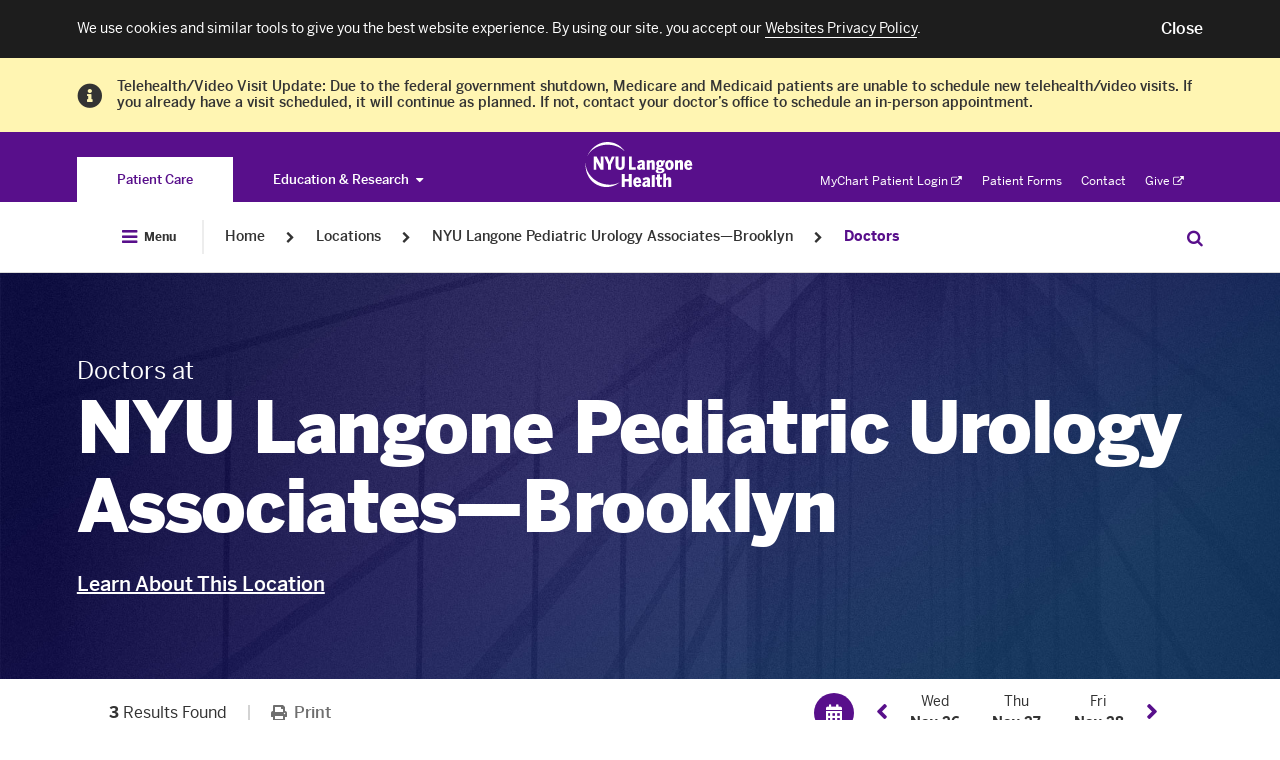

--- FILE ---
content_type: text/css
request_url: https://nyulangone.org/bundles/nyulangoneweb/css/nyulangone.css?ARTIFACT_VERSION=5.43-build.5936.7e900d070f
body_size: 780142
content:
html,body,div,span,applet,object,iframe,h1,h2,h3,h4,h5,h6,.richtext address,p,blockquote,pre,a,abbr,acronym,address,big,cite,code,del,dfn,em,img,ins,kbd,q,s,samp,small,strike,strong,sub,sup,tt,var,b,u,i,center,dl,dt,dd,ol,ul,li,fieldset,form,label,legend,table,caption,tbody,tfoot,thead,tr,th,td,article,aside,canvas,details,embed,figure,figcaption,footer,header,hgroup,menu,nav,output,ruby,section,summary,time,mark,audio,video{margin:0;padding:0;border:0;font:inherit;font-size:100%;vertical-align:baseline}html{line-height:1}ol,ul{list-style:none}table{border-collapse:collapse;border-spacing:0}caption,th,td{text-align:left;font-weight:normal;vertical-align:middle}q,blockquote{quotes:none}q:before,q:after,blockquote:before,blockquote:after{content:"";content:none}a img{border:none}article,aside,details,figcaption,figure,footer,header,hgroup,main,menu,nav,section,summary{display:block}@font-face{font-family:'benton regular';src:url("fonts/benton/bentonsans-regular.eot");src:url("fonts/benton/bentonsans-regular.eot?#iefix") format("embedded-opentype"),url("fonts/benton/bentonsans-regular.woff") format("woff"),url("fonts/benton/bentonsans-regular.ttf") format("truetype"),url("fonts/benton/bentonsans-regular.svg#bentonsansregular") format("svg");font-weight:normal;font-style:normal}@font-face{font-family:'benton regular';src:url("fonts/benton/bentonsans-light-webfont.eot");src:url("fonts/benton/bentonsans-light-webfont.eot?#iefix") format("embedded-opentype"),url("fonts/benton/bentonsans-light-webfont.woff") format("woff"),url("fonts/benton/bentonsans-light-webfont.ttf") format("truetype"),url("fonts/benton/bentonsans-light-webfont.svg#bentonsanslight") format("svg");font-weight:100}@font-face{font-family:'benton regular';src:url("fonts/benton/bentonsans-bold.eot");src:url("fonts/benton/bentonsans-bold.eot?#iefix") format("embedded-opentype"),url("fonts/benton/bentonsans-bold.woff") format("woff"),url("fonts/benton/bentonsans-bold.ttf") format("truetype"),url("fonts/benton/bentonsans-bold.svg#bentonsansregular") format("svg");font-weight:bold}@font-face{font-family:'benton bold';src:url("fonts/benton/bentonsans-bold.eot");src:url("fonts/benton/bentonsans-bold.eot?#iefix") format("embedded-opentype"),url("fonts/benton/bentonsans-bold.woff") format("woff"),url("fonts/benton/bentonsans-bold.ttf") format("truetype"),url("fonts/benton/bentonsans-bold.svg#bentonsansbold") format("svg");font-style:normal;font-weight:normal}@font-face{font-family:'benton medium';src:url("fonts/benton/bentonsans-medium.eot");src:url("fonts/benton/bentonsans-medium.eot?#iefix") format("embedded-opentype"),url("fonts/benton/bentonsans-medium.woff") format("woff"),url("fonts/benton/bentonsans-medium.ttf") format("truetype"),url("fonts/benton/bentonsans-medium.svg#bentonsansbold") format("svg");font-weight:normal;font-style:normal}@font-face{font-family:'benton black';src:url("fonts/benton/bentonsans-black.eot");src:url("fonts/benton/bentonsans-black.eot?#iefix") format("embedded-opentype"),url("fonts/benton/bentonsans-black.woff") format("woff"),url("fonts/benton/bentonsans-black.ttf") format("truetype"),url("fonts/benton/bentonsans-black.svg#bentonsansbold") format("svg");font-weight:normal;font-style:normal}@font-face{font-family:'FontAwesome';src:url("fonts/awesome/icons.eot?v=4.0.12");src:url("fonts/awesome/icons.eot?#iefix&v=4.0.12") format("embedded-opentype"),url("fonts/awesome/icons.woff?v=4.0.12") format("woff"),url("fonts/awesome/icons.ttf?v=4.0.12") format("truetype"),url("fonts/awesome/icons.svg?v=4.0.12#fontawesomeregular") format("svg");font-weight:normal;font-style:normal}@font-face{font-family:"utopia regular";src:url("fonts/utopia/UtopiaStd-Regular.eot");src:url("fonts/utopia/UtopiaStd-Regular.eot?#iefix") format("embedded-opentype"),url("fonts/utopia/UtopiaStd-Regular.woff") format("woff"),url("fonts/utopia/UtopiaStd-Regular.ttf") format("truetype"),url("fonts/utopia/UtopiaStd-Regular.svg#UtopiaStd-Regular") format("svg");font-weight:400;font-style:normal}@font-face{font-family:"utopia bold";src:url("fonts/utopia/UtopiaStd-Bold.eot");src:url("fonts/utopia/UtopiaStd-Bold.eot?#iefix") format("embedded-opentype"),url("fonts/utopia/UtopiaStd-Bold.woff") format("woff"),url("fonts/utopia/UtopiaStd-Bold.ttf") format("truetype"),url("fonts/utopia/UtopiaStd-Bold.svg#UtopiaStd-Bold") format("svg");font-weight:700;font-style:normal}/*!
 * Font Awesome Pro 5.8.1 by @fontawesome - https://fontawesome.com
 * License - https://fontawesome.com/license (Commercial License)
 */.fa,.fas,.disaster-alert .link-external-icon:after,#disaster-alert .link-external-icon:after,.far,.fal,.fab{-moz-osx-font-smoothing:grayscale;-webkit-font-smoothing:antialiased;display:inline-block;font-style:normal;font-variant:normal;text-rendering:auto;line-height:1}.disaster-alert .link-external-icon:after,#disaster-alert .link-external-icon:after{-webkit-font-smoothing:antialiased;-moz-osx-font-smoothing:grayscale;display:inline-block;font-style:normal;font-variant:normal;font-weight:normal;line-height:1}.fa-lg{font-size:1.3333333333em;line-height:.75em;vertical-align:-.0667em}.fa-xs{font-size:.75em}.fa-sm{font-size:.875em}.fa-1x{font-size:1em}.fa-2x{font-size:2em}.fa-3x{font-size:3em}.fa-4x{font-size:4em}.fa-5x{font-size:5em}.fa-6x{font-size:6em}.fa-7x{font-size:7em}.fa-8x{font-size:8em}.fa-9x{font-size:9em}.fa-10x{font-size:10em}.fa-fw{text-align:center;width:1.25em}.fa-ul{list-style-type:none;margin-left:2.5em;padding-left:0}.fa-ul>li{position:relative}.fa-li{left:-2em;position:absolute;text-align:center;width:2em;line-height:inherit}.fa-border{border:solid 0.08em #eee;border-radius:.1em;padding:.2em .25em .15em}.fa-pull-left{float:left}.fa-pull-right{float:right}.fa.fa-pull-left,.fas.fa-pull-left,.disaster-alert .fa-pull-left.link-external-icon:after,#disaster-alert .fa-pull-left.link-external-icon:after,.far.fa-pull-left,.fal.fa-pull-left,.fab.fa-pull-left{margin-right:.3em}.fa.fa-pull-right,.fas.fa-pull-right,.disaster-alert .fa-pull-right.link-external-icon:after,#disaster-alert .fa-pull-right.link-external-icon:after,.far.fa-pull-right,.fal.fa-pull-right,.fab.fa-pull-right{margin-left:.3em}.fa-spin{animation:fa-spin 2s infinite linear}.fa-pulse{animation:fa-spin 1s infinite steps(8)}@keyframes fa-spin{0%{transform:rotate(0deg)}100%{transform:rotate(360deg)}}.fa-rotate-90{-ms-filter:"progid:DXImageTransform.Microsoft.BasicImage(rotation=1)";-ms-transform:rotate(90deg);transform:rotate(90deg)}.fa-rotate-180{-ms-filter:"progid:DXImageTransform.Microsoft.BasicImage(rotation=2)";-ms-transform:rotate(180deg);transform:rotate(180deg)}.fa-rotate-270{-ms-filter:"progid:DXImageTransform.Microsoft.BasicImage(rotation=3)";-ms-transform:rotate(270deg);transform:rotate(270deg)}.fa-flip-horizontal{-ms-filter:"progid:DXImageTransform.Microsoft.BasicImage(rotation=0, mirror=1)";-ms-transform:scale(-1, 1);transform:scale(-1, 1)}.fa-flip-vertical{-ms-filter:"progid:DXImageTransform.Microsoft.BasicImage(rotation=2, mirror=1)";-ms-transform:scale(1, -1);transform:scale(1, -1)}.fa-flip-both,.fa-flip-horizontal.fa-flip-vertical{-ms-filter:"progid:DXImageTransform.Microsoft.BasicImage(rotation=2, mirror=1)";-ms-transform:scale(-1, -1);transform:scale(-1, -1)}:root .fa-rotate-90,:root .fa-rotate-180,:root .fa-rotate-270,:root .fa-flip-horizontal,:root .fa-flip-vertical,:root .fa-flip-both{-webkit-filter:none;filter:none}.fa-stack{display:inline-block;height:2em;line-height:2em;position:relative;vertical-align:middle;width:2.5em}.fa-stack-1x,.fa-stack-2x{left:0;position:absolute;text-align:center;width:100%}.fa-stack-1x{line-height:inherit}.fa-stack-2x{font-size:2em}.fa-inverse{color:#fff}.fa-500px:before{content:"\f26e"}.fa-abacus:before{content:"\f640"}.fa-accessible-icon:before{content:"\f368"}.fa-accusoft:before{content:"\f369"}.fa-acorn:before{content:"\f6ae"}.fa-acquisitions-incorporated:before{content:"\f6af"}.fa-ad:before{content:"\f641"}.fa-address-book:before{content:"\f2b9"}.fa-address-card:before{content:"\f2bb"}.fa-adjust:before{content:"\f042"}.fa-adn:before{content:"\f170"}.fa-adobe:before{content:"\f778"}.fa-adversal:before{content:"\f36a"}.fa-affiliatetheme:before{content:"\f36b"}.fa-air-freshener:before{content:"\f5d0"}.fa-airbnb:before{content:"\f834"}.fa-alarm-clock:before{content:"\f34e"}.fa-algolia:before{content:"\f36c"}.fa-alicorn:before{content:"\f6b0"}.fa-align-center:before{content:"\f037"}.fa-align-justify:before{content:"\f039"}.fa-align-left:before{content:"\f036"}.fa-align-right:before{content:"\f038"}.fa-alipay:before{content:"\f642"}.fa-allergies:before{content:"\f461"}.fa-amazon:before{content:"\f270"}.fa-amazon-pay:before{content:"\f42c"}.fa-ambulance:before{content:"\f0f9"}.fa-american-sign-language-interpreting:before{content:"\f2a3"}.fa-amilia:before{content:"\f36d"}.fa-analytics:before{content:"\f643"}.fa-anchor:before{content:"\f13d"}.fa-android:before{content:"\f17b"}.fa-angel:before{content:"\f779"}.fa-angellist:before{content:"\f209"}.fa-angle-double-down:before{content:"\f103"}.fa-angle-double-left:before{content:"\f100"}.fa-angle-double-right:before{content:"\f101"}.fa-angle-double-up:before{content:"\f102"}.fa-angle-down:before{content:"\f107"}.fa-angle-left:before{content:"\f104"}.fa-angle-right:before{content:"\f105"}.fa-angle-up:before{content:"\f106"}.fa-angry:before{content:"\f556"}.fa-angrycreative:before{content:"\f36e"}.fa-angular:before{content:"\f420"}.fa-ankh:before{content:"\f644"}.fa-app-store:before{content:"\f36f"}.fa-app-store-ios:before{content:"\f370"}.fa-apper:before{content:"\f371"}.fa-apple:before{content:"\f179"}.fa-apple-alt:before{content:"\f5d1"}.fa-apple-crate:before{content:"\f6b1"}.fa-apple-pay:before{content:"\f415"}.fa-archive:before{content:"\f187"}.fa-archway:before{content:"\f557"}.fa-arrow-alt-circle-down:before{content:"\f358"}.fa-arrow-alt-circle-left:before{content:"\f359"}.fa-arrow-alt-circle-right:before{content:"\f35a"}.fa-arrow-alt-circle-up:before{content:"\f35b"}.fa-arrow-alt-down:before{content:"\f354"}.fa-arrow-alt-from-bottom:before{content:"\f346"}.fa-arrow-alt-from-left:before{content:"\f347"}.fa-arrow-alt-from-right:before{content:"\f348"}.fa-arrow-alt-from-top:before{content:"\f349"}.fa-arrow-alt-left:before{content:"\f355"}.fa-arrow-alt-right:before{content:"\f356"}.fa-arrow-alt-square-down:before{content:"\f350"}.fa-arrow-alt-square-left:before{content:"\f351"}.fa-arrow-alt-square-right:before{content:"\f352"}.fa-arrow-alt-square-up:before{content:"\f353"}.fa-arrow-alt-to-bottom:before{content:"\f34a"}.fa-arrow-alt-to-left:before{content:"\f34b"}.fa-arrow-alt-to-right:before{content:"\f34c"}.fa-arrow-alt-to-top:before{content:"\f34d"}.fa-arrow-alt-up:before{content:"\f357"}.fa-arrow-circle-down:before{content:"\f0ab"}.fa-arrow-circle-left:before{content:"\f0a8"}.fa-arrow-circle-right:before{content:"\f0a9"}.fa-arrow-circle-up:before{content:"\f0aa"}.fa-arrow-down:before{content:"\f063"}.fa-arrow-from-bottom:before{content:"\f342"}.fa-arrow-from-left:before{content:"\f343"}.fa-arrow-from-right:before{content:"\f344"}.fa-arrow-from-top:before{content:"\f345"}.fa-arrow-left:before{content:"\f060"}.fa-arrow-right:before{content:"\f061"}.fa-arrow-square-down:before{content:"\f339"}.fa-arrow-square-left:before{content:"\f33a"}.fa-arrow-square-right:before{content:"\f33b"}.fa-arrow-square-up:before{content:"\f33c"}.fa-arrow-to-bottom:before{content:"\f33d"}.fa-arrow-to-left:before{content:"\f33e"}.fa-arrow-to-right:before{content:"\f340"}.fa-arrow-to-top:before{content:"\f341"}.fa-arrow-up:before{content:"\f062"}.fa-arrows:before{content:"\f047"}.fa-arrows-alt:before{content:"\f0b2"}.fa-arrows-alt-h:before{content:"\f337"}.fa-arrows-alt-v:before{content:"\f338"}.fa-arrows-h:before{content:"\f07e"}.fa-arrows-v:before{content:"\f07d"}.fa-artstation:before{content:"\f77a"}.fa-assistive-listening-systems:before{content:"\f2a2"}.fa-asterisk:before{content:"\f069"}.fa-asymmetrik:before{content:"\f372"}.fa-at:before{content:"\f1fa"}.fa-atlas:before{content:"\f558"}.fa-atlassian:before{content:"\f77b"}.fa-atom:before{content:"\f5d2"}.fa-atom-alt:before{content:"\f5d3"}.fa-audible:before{content:"\f373"}.fa-audio-description:before{content:"\f29e"}.fa-autoprefixer:before{content:"\f41c"}.fa-avianex:before{content:"\f374"}.fa-aviato:before{content:"\f421"}.fa-award:before{content:"\f559"}.fa-aws:before{content:"\f375"}.fa-axe:before{content:"\f6b2"}.fa-axe-battle:before{content:"\f6b3"}.fa-baby:before{content:"\f77c"}.fa-baby-carriage:before{content:"\f77d"}.fa-backpack:before{content:"\f5d4"}.fa-backspace:before{content:"\f55a"}.fa-backward:before{content:"\f04a"}.fa-bacon:before{content:"\f7e5"}.fa-badge:before{content:"\f335"}.fa-badge-check:before{content:"\f336"}.fa-badge-dollar:before{content:"\f645"}.fa-badge-percent:before{content:"\f646"}.fa-badger-honey:before{content:"\f6b4"}.fa-balance-scale:before{content:"\f24e"}.fa-balance-scale-left:before{content:"\f515"}.fa-balance-scale-right:before{content:"\f516"}.fa-ball-pile:before{content:"\f77e"}.fa-ballot:before{content:"\f732"}.fa-ballot-check:before{content:"\f733"}.fa-ban:before{content:"\f05e"}.fa-band-aid:before{content:"\f462"}.fa-bandcamp:before{content:"\f2d5"}.fa-barcode:before{content:"\f02a"}.fa-barcode-alt:before{content:"\f463"}.fa-barcode-read:before{content:"\f464"}.fa-barcode-scan:before{content:"\f465"}.fa-bars:before{content:"\f0c9"}.fa-baseball:before{content:"\f432"}.fa-baseball-ball:before{content:"\f433"}.fa-basketball-ball:before{content:"\f434"}.fa-basketball-hoop:before{content:"\f435"}.fa-bat:before{content:"\f6b5"}.fa-bath:before{content:"\f2cd"}.fa-battery-bolt:before{content:"\f376"}.fa-battery-empty:before{content:"\f244"}.fa-battery-full:before{content:"\f240"}.fa-battery-half:before{content:"\f242"}.fa-battery-quarter:before{content:"\f243"}.fa-battery-slash:before{content:"\f377"}.fa-battery-three-quarters:before{content:"\f241"}.fa-battle-net:before{content:"\f835"}.fa-bed:before{content:"\f236"}.fa-beer:before{content:"\f0fc"}.fa-behance:before{content:"\f1b4"}.fa-behance-square:before{content:"\f1b5"}.fa-bell:before{content:"\f0f3"}.fa-bell-school:before{content:"\f5d5"}.fa-bell-school-slash:before{content:"\f5d6"}.fa-bell-slash:before{content:"\f1f6"}.fa-bells:before{content:"\f77f"}.fa-bezier-curve:before{content:"\f55b"}.fa-bible:before{content:"\f647"}.fa-bicycle:before{content:"\f206"}.fa-bimobject:before{content:"\f378"}.fa-binoculars:before{content:"\f1e5"}.fa-biohazard:before{content:"\f780"}.fa-birthday-cake:before{content:"\f1fd"}.fa-bitbucket:before{content:"\f171"}.fa-bitcoin:before{content:"\f379"}.fa-bity:before{content:"\f37a"}.fa-black-tie:before{content:"\f27e"}.fa-blackberry:before{content:"\f37b"}.fa-blanket:before{content:"\f498"}.fa-blender:before{content:"\f517"}.fa-blender-phone:before{content:"\f6b6"}.fa-blind:before{content:"\f29d"}.fa-blog:before{content:"\f781"}.fa-blogger:before{content:"\f37c"}.fa-blogger-b:before{content:"\f37d"}.fa-bluetooth:before{content:"\f293"}.fa-bluetooth-b:before{content:"\f294"}.fa-bold:before{content:"\f032"}.fa-bolt:before{content:"\f0e7"}.fa-bomb:before{content:"\f1e2"}.fa-bone:before{content:"\f5d7"}.fa-bone-break:before{content:"\f5d8"}.fa-bong:before{content:"\f55c"}.fa-book:before{content:"\f02d"}.fa-book-alt:before{content:"\f5d9"}.fa-book-dead:before{content:"\f6b7"}.fa-book-heart:before{content:"\f499"}.fa-book-medical:before{content:"\f7e6"}.fa-book-open:before{content:"\f518"}.fa-book-reader:before{content:"\f5da"}.fa-book-spells:before{content:"\f6b8"}.fa-book-user:before{content:"\f7e7"}.fa-bookmark:before{content:"\f02e"}.fa-books:before{content:"\f5db"}.fa-books-medical:before{content:"\f7e8"}.fa-boot:before{content:"\f782"}.fa-booth-curtain:before{content:"\f734"}.fa-bootstrap:before{content:"\f836"}.fa-bow-arrow:before{content:"\f6b9"}.fa-bowling-ball:before{content:"\f436"}.fa-bowling-pins:before{content:"\f437"}.fa-box:before{content:"\f466"}.fa-box-alt:before{content:"\f49a"}.fa-box-ballot:before{content:"\f735"}.fa-box-check:before{content:"\f467"}.fa-box-fragile:before{content:"\f49b"}.fa-box-full:before{content:"\f49c"}.fa-box-heart:before{content:"\f49d"}.fa-box-open:before{content:"\f49e"}.fa-box-up:before{content:"\f49f"}.fa-box-usd:before{content:"\f4a0"}.fa-boxes:before{content:"\f468"}.fa-boxes-alt:before{content:"\f4a1"}.fa-boxing-glove:before{content:"\f438"}.fa-brackets:before{content:"\f7e9"}.fa-brackets-curly:before{content:"\f7ea"}.fa-braille:before{content:"\f2a1"}.fa-brain:before{content:"\f5dc"}.fa-bread-loaf:before{content:"\f7eb"}.fa-bread-slice:before{content:"\f7ec"}.fa-briefcase:before{content:"\f0b1"}.fa-briefcase-medical:before{content:"\f469"}.fa-broadcast-tower:before{content:"\f519"}.fa-broom:before{content:"\f51a"}.fa-browser:before{content:"\f37e"}.fa-brush:before{content:"\f55d"}.fa-btc:before{content:"\f15a"}.fa-buffer:before{content:"\f837"}.fa-bug:before{content:"\f188"}.fa-building:before{content:"\f1ad"}.fa-bullhorn:before{content:"\f0a1"}.fa-bullseye:before{content:"\f140"}.fa-bullseye-arrow:before{content:"\f648"}.fa-bullseye-pointer:before{content:"\f649"}.fa-burn:before{content:"\f46a"}.fa-buromobelexperte:before{content:"\f37f"}.fa-burrito:before{content:"\f7ed"}.fa-bus:before{content:"\f207"}.fa-bus-alt:before{content:"\f55e"}.fa-bus-school:before{content:"\f5dd"}.fa-business-time:before{content:"\f64a"}.fa-buysellads:before{content:"\f20d"}.fa-cabinet-filing:before{content:"\f64b"}.fa-calculator:before{content:"\f1ec"}.fa-calculator-alt:before{content:"\f64c"}.fa-calendar:before{content:"\f133"}.fa-calendar-alt:before{content:"\f073"}.fa-calendar-check:before{content:"\f274"}.fa-calendar-day:before{content:"\f783"}.fa-calendar-edit:before{content:"\f333"}.fa-calendar-exclamation:before{content:"\f334"}.fa-calendar-minus:before{content:"\f272"}.fa-calendar-plus:before{content:"\f271"}.fa-calendar-star:before{content:"\f736"}.fa-calendar-times:before{content:"\f273"}.fa-calendar-week:before{content:"\f784"}.fa-camera:before{content:"\f030"}.fa-camera-alt:before{content:"\f332"}.fa-camera-retro:before{content:"\f083"}.fa-campfire:before{content:"\f6ba"}.fa-campground:before{content:"\f6bb"}.fa-canadian-maple-leaf:before{content:"\f785"}.fa-candle-holder:before{content:"\f6bc"}.fa-candy-cane:before{content:"\f786"}.fa-candy-corn:before{content:"\f6bd"}.fa-cannabis:before{content:"\f55f"}.fa-capsules:before{content:"\f46b"}.fa-car:before{content:"\f1b9"}.fa-car-alt:before{content:"\f5de"}.fa-car-battery:before{content:"\f5df"}.fa-car-bump:before{content:"\f5e0"}.fa-car-crash:before{content:"\f5e1"}.fa-car-garage:before{content:"\f5e2"}.fa-car-mechanic:before{content:"\f5e3"}.fa-car-side:before{content:"\f5e4"}.fa-car-tilt:before{content:"\f5e5"}.fa-car-wash:before{content:"\f5e6"}.fa-caret-circle-down:before{content:"\f32d"}.fa-caret-circle-left:before{content:"\f32e"}.fa-caret-circle-right:before{content:"\f330"}.fa-caret-circle-up:before{content:"\f331"}.fa-caret-down:before{content:"\f0d7"}.fa-caret-left:before{content:"\f0d9"}.fa-caret-right:before{content:"\f0da"}.fa-caret-square-down:before{content:"\f150"}.fa-caret-square-left:before{content:"\f191"}.fa-caret-square-right:before{content:"\f152"}.fa-caret-square-up:before{content:"\f151"}.fa-caret-up:before{content:"\f0d8"}.fa-carrot:before{content:"\f787"}.fa-cart-arrow-down:before{content:"\f218"}.fa-cart-plus:before{content:"\f217"}.fa-cash-register:before{content:"\f788"}.fa-cat:before{content:"\f6be"}.fa-cauldron:before{content:"\f6bf"}.fa-cc-amazon-pay:before{content:"\f42d"}.fa-cc-amex:before{content:"\f1f3"}.fa-cc-apple-pay:before{content:"\f416"}.fa-cc-diners-club:before{content:"\f24c"}.fa-cc-discover:before{content:"\f1f2"}.fa-cc-jcb:before{content:"\f24b"}.fa-cc-mastercard:before{content:"\f1f1"}.fa-cc-paypal:before{content:"\f1f4"}.fa-cc-stripe:before{content:"\f1f5"}.fa-cc-visa:before{content:"\f1f0"}.fa-centercode:before{content:"\f380"}.fa-centos:before{content:"\f789"}.fa-certificate:before{content:"\f0a3"}.fa-chair:before{content:"\f6c0"}.fa-chair-office:before{content:"\f6c1"}.fa-chalkboard:before{content:"\f51b"}.fa-chalkboard-teacher:before{content:"\f51c"}.fa-charging-station:before{content:"\f5e7"}.fa-chart-area:before{content:"\f1fe"}.fa-chart-bar:before{content:"\f080"}.fa-chart-line:before{content:"\f201"}.fa-chart-line-down:before{content:"\f64d"}.fa-chart-network:before{content:"\f78a"}.fa-chart-pie:before{content:"\f200"}.fa-chart-pie-alt:before{content:"\f64e"}.fa-chart-scatter:before{content:"\f7ee"}.fa-check:before{content:"\f00c"}.fa-check-circle:before{content:"\f058"}.fa-check-double:before{content:"\f560"}.fa-check-square:before{content:"\f14a"}.fa-cheese:before{content:"\f7ef"}.fa-cheese-swiss:before{content:"\f7f0"}.fa-cheeseburger:before{content:"\f7f1"}.fa-chess:before{content:"\f439"}.fa-chess-bishop:before{content:"\f43a"}.fa-chess-bishop-alt:before{content:"\f43b"}.fa-chess-board:before{content:"\f43c"}.fa-chess-clock:before{content:"\f43d"}.fa-chess-clock-alt:before{content:"\f43e"}.fa-chess-king:before{content:"\f43f"}.fa-chess-king-alt:before{content:"\f440"}.fa-chess-knight:before{content:"\f441"}.fa-chess-knight-alt:before{content:"\f442"}.fa-chess-pawn:before{content:"\f443"}.fa-chess-pawn-alt:before{content:"\f444"}.fa-chess-queen:before{content:"\f445"}.fa-chess-queen-alt:before{content:"\f446"}.fa-chess-rook:before{content:"\f447"}.fa-chess-rook-alt:before{content:"\f448"}.fa-chevron-circle-down:before{content:"\f13a"}.fa-chevron-circle-left:before{content:"\f137"}.fa-chevron-circle-right:before{content:"\f138"}.fa-chevron-circle-up:before{content:"\f139"}.fa-chevron-double-down:before{content:"\f322"}.fa-chevron-double-left:before{content:"\f323"}.fa-chevron-double-right:before{content:"\f324"}.fa-chevron-double-up:before{content:"\f325"}.fa-chevron-down:before{content:"\f078"}.fa-chevron-left:before{content:"\f053"}.fa-chevron-right:before{content:"\f054"}.fa-chevron-square-down:before{content:"\f329"}.fa-chevron-square-left:before{content:"\f32a"}.fa-chevron-square-right:before{content:"\f32b"}.fa-chevron-square-up:before{content:"\f32c"}.fa-chevron-up:before{content:"\f077"}.fa-child:before{content:"\f1ae"}.fa-chimney:before{content:"\f78b"}.fa-chrome:before{content:"\f268"}.fa-chromecast:before{content:"\f838"}.fa-church:before{content:"\f51d"}.fa-circle:before{content:"\f111"}.fa-circle-notch:before{content:"\f1ce"}.fa-city:before{content:"\f64f"}.fa-claw-marks:before{content:"\f6c2"}.fa-clinic-medical:before{content:"\f7f2"}.fa-clipboard:before{content:"\f328"}.fa-clipboard-check:before{content:"\f46c"}.fa-clipboard-list:before{content:"\f46d"}.fa-clipboard-list-check:before{content:"\f737"}.fa-clipboard-prescription:before{content:"\f5e8"}.fa-clipboard-user:before{content:"\f7f3"}.fa-clock:before{content:"\f017"}.fa-clone:before{content:"\f24d"}.fa-closed-captioning:before{content:"\f20a"}.fa-cloud:before{content:"\f0c2"}.fa-cloud-download:before{content:"\f0ed"}.fa-cloud-download-alt:before{content:"\f381"}.fa-cloud-drizzle:before{content:"\f738"}.fa-cloud-hail:before{content:"\f739"}.fa-cloud-hail-mixed:before{content:"\f73a"}.fa-cloud-meatball:before{content:"\f73b"}.fa-cloud-moon:before{content:"\f6c3"}.fa-cloud-moon-rain:before{content:"\f73c"}.fa-cloud-rain:before{content:"\f73d"}.fa-cloud-rainbow:before{content:"\f73e"}.fa-cloud-showers:before{content:"\f73f"}.fa-cloud-showers-heavy:before{content:"\f740"}.fa-cloud-sleet:before{content:"\f741"}.fa-cloud-snow:before{content:"\f742"}.fa-cloud-sun:before{content:"\f6c4"}.fa-cloud-sun-rain:before{content:"\f743"}.fa-cloud-upload:before{content:"\f0ee"}.fa-cloud-upload-alt:before{content:"\f382"}.fa-clouds:before{content:"\f744"}.fa-clouds-moon:before{content:"\f745"}.fa-clouds-sun:before{content:"\f746"}.fa-cloudscale:before{content:"\f383"}.fa-cloudsmith:before{content:"\f384"}.fa-cloudversify:before{content:"\f385"}.fa-club:before{content:"\f327"}.fa-cocktail:before{content:"\f561"}.fa-code:before{content:"\f121"}.fa-code-branch:before{content:"\f126"}.fa-code-commit:before{content:"\f386"}.fa-code-merge:before{content:"\f387"}.fa-codepen:before{content:"\f1cb"}.fa-codiepie:before{content:"\f284"}.fa-coffee:before{content:"\f0f4"}.fa-coffee-togo:before{content:"\f6c5"}.fa-coffin:before{content:"\f6c6"}.fa-cog:before{content:"\f013"}.fa-cogs:before{content:"\f085"}.fa-coins:before{content:"\f51e"}.fa-columns:before{content:"\f0db"}.fa-comment:before{content:"\f075"}.fa-comment-alt:before{content:"\f27a"}.fa-comment-alt-check:before{content:"\f4a2"}.fa-comment-alt-dollar:before{content:"\f650"}.fa-comment-alt-dots:before{content:"\f4a3"}.fa-comment-alt-edit:before{content:"\f4a4"}.fa-comment-alt-exclamation:before{content:"\f4a5"}.fa-comment-alt-lines:before{content:"\f4a6"}.fa-comment-alt-medical:before{content:"\f7f4"}.fa-comment-alt-minus:before{content:"\f4a7"}.fa-comment-alt-plus:before{content:"\f4a8"}.fa-comment-alt-slash:before{content:"\f4a9"}.fa-comment-alt-smile:before{content:"\f4aa"}.fa-comment-alt-times:before{content:"\f4ab"}.fa-comment-check:before{content:"\f4ac"}.fa-comment-dollar:before{content:"\f651"}.fa-comment-dots:before{content:"\f4ad"}.fa-comment-edit:before{content:"\f4ae"}.fa-comment-exclamation:before{content:"\f4af"}.fa-comment-lines:before{content:"\f4b0"}.fa-comment-medical:before{content:"\f7f5"}.fa-comment-minus:before{content:"\f4b1"}.fa-comment-plus:before{content:"\f4b2"}.fa-comment-slash:before{content:"\f4b3"}.fa-comment-smile:before{content:"\f4b4"}.fa-comment-times:before{content:"\f4b5"}.fa-comments:before{content:"\f086"}.fa-comments-alt:before{content:"\f4b6"}.fa-comments-alt-dollar:before{content:"\f652"}.fa-comments-dollar:before{content:"\f653"}.fa-compact-disc:before{content:"\f51f"}.fa-compass:before{content:"\f14e"}.fa-compass-slash:before{content:"\f5e9"}.fa-compress:before{content:"\f066"}.fa-compress-alt:before{content:"\f422"}.fa-compress-arrows-alt:before{content:"\f78c"}.fa-compress-wide:before{content:"\f326"}.fa-concierge-bell:before{content:"\f562"}.fa-confluence:before{content:"\f78d"}.fa-connectdevelop:before{content:"\f20e"}.fa-container-storage:before{content:"\f4b7"}.fa-contao:before{content:"\f26d"}.fa-conveyor-belt:before{content:"\f46e"}.fa-conveyor-belt-alt:before{content:"\f46f"}.fa-cookie:before{content:"\f563"}.fa-cookie-bite:before{content:"\f564"}.fa-copy:before{content:"\f0c5"}.fa-copyright:before{content:"\f1f9"}.fa-corn:before{content:"\f6c7"}.fa-couch:before{content:"\f4b8"}.fa-cow:before{content:"\f6c8"}.fa-cpanel:before{content:"\f388"}.fa-creative-commons:before{content:"\f25e"}.fa-creative-commons-by:before{content:"\f4e7"}.fa-creative-commons-nc:before{content:"\f4e8"}.fa-creative-commons-nc-eu:before{content:"\f4e9"}.fa-creative-commons-nc-jp:before{content:"\f4ea"}.fa-creative-commons-nd:before{content:"\f4eb"}.fa-creative-commons-pd:before{content:"\f4ec"}.fa-creative-commons-pd-alt:before{content:"\f4ed"}.fa-creative-commons-remix:before{content:"\f4ee"}.fa-creative-commons-sa:before{content:"\f4ef"}.fa-creative-commons-sampling:before{content:"\f4f0"}.fa-creative-commons-sampling-plus:before{content:"\f4f1"}.fa-creative-commons-share:before{content:"\f4f2"}.fa-creative-commons-zero:before{content:"\f4f3"}.fa-credit-card:before{content:"\f09d"}.fa-credit-card-blank:before{content:"\f389"}.fa-credit-card-front:before{content:"\f38a"}.fa-cricket:before{content:"\f449"}.fa-critical-role:before{content:"\f6c9"}.fa-croissant:before{content:"\f7f6"}.fa-crop:before{content:"\f125"}.fa-crop-alt:before{content:"\f565"}.fa-cross:before{content:"\f654"}.fa-crosshairs:before{content:"\f05b"}.fa-crow:before{content:"\f520"}.fa-crown:before{content:"\f521"}.fa-crutch:before{content:"\f7f7"}.fa-crutches:before{content:"\f7f8"}.fa-css3:before{content:"\f13c"}.fa-css3-alt:before{content:"\f38b"}.fa-cube:before{content:"\f1b2"}.fa-cubes:before{content:"\f1b3"}.fa-curling:before{content:"\f44a"}.fa-cut:before{content:"\f0c4"}.fa-cuttlefish:before{content:"\f38c"}.fa-d-and-d:before{content:"\f38d"}.fa-d-and-d-beyond:before{content:"\f6ca"}.fa-dagger:before{content:"\f6cb"}.fa-dashcube:before{content:"\f210"}.fa-database:before{content:"\f1c0"}.fa-deaf:before{content:"\f2a4"}.fa-debug:before{content:"\f7f9"}.fa-deer:before{content:"\f78e"}.fa-deer-rudolph:before{content:"\f78f"}.fa-delicious:before{content:"\f1a5"}.fa-democrat:before{content:"\f747"}.fa-deploydog:before{content:"\f38e"}.fa-deskpro:before{content:"\f38f"}.fa-desktop:before{content:"\f108"}.fa-desktop-alt:before{content:"\f390"}.fa-dev:before{content:"\f6cc"}.fa-deviantart:before{content:"\f1bd"}.fa-dewpoint:before{content:"\f748"}.fa-dharmachakra:before{content:"\f655"}.fa-dhl:before{content:"\f790"}.fa-diagnoses:before{content:"\f470"}.fa-diamond:before{content:"\f219"}.fa-diaspora:before{content:"\f791"}.fa-dice:before{content:"\f522"}.fa-dice-d10:before{content:"\f6cd"}.fa-dice-d12:before{content:"\f6ce"}.fa-dice-d20:before{content:"\f6cf"}.fa-dice-d4:before{content:"\f6d0"}.fa-dice-d6:before{content:"\f6d1"}.fa-dice-d8:before{content:"\f6d2"}.fa-dice-five:before{content:"\f523"}.fa-dice-four:before{content:"\f524"}.fa-dice-one:before{content:"\f525"}.fa-dice-six:before{content:"\f526"}.fa-dice-three:before{content:"\f527"}.fa-dice-two:before{content:"\f528"}.fa-digg:before{content:"\f1a6"}.fa-digital-ocean:before{content:"\f391"}.fa-digital-tachograph:before{content:"\f566"}.fa-diploma:before{content:"\f5ea"}.fa-directions:before{content:"\f5eb"}.fa-discord:before{content:"\f392"}.fa-discourse:before{content:"\f393"}.fa-disease:before{content:"\f7fa"}.fa-divide:before{content:"\f529"}.fa-dizzy:before{content:"\f567"}.fa-dna:before{content:"\f471"}.fa-do-not-enter:before{content:"\f5ec"}.fa-dochub:before{content:"\f394"}.fa-docker:before{content:"\f395"}.fa-dog:before{content:"\f6d3"}.fa-dog-leashed:before{content:"\f6d4"}.fa-dollar-sign:before{content:"\f155"}.fa-dolly:before{content:"\f472"}.fa-dolly-empty:before{content:"\f473"}.fa-dolly-flatbed:before{content:"\f474"}.fa-dolly-flatbed-alt:before{content:"\f475"}.fa-dolly-flatbed-empty:before{content:"\f476"}.fa-donate:before{content:"\f4b9"}.fa-door-closed:before{content:"\f52a"}.fa-door-open:before{content:"\f52b"}.fa-dot-circle:before{content:"\f192"}.fa-dove:before{content:"\f4ba"}.fa-download:before{content:"\f019"}.fa-draft2digital:before{content:"\f396"}.fa-drafting-compass:before{content:"\f568"}.fa-dragon:before{content:"\f6d5"}.fa-draw-circle:before{content:"\f5ed"}.fa-draw-polygon:before{content:"\f5ee"}.fa-draw-square:before{content:"\f5ef"}.fa-dreidel:before{content:"\f792"}.fa-dribbble:before{content:"\f17d"}.fa-dribbble-square:before{content:"\f397"}.fa-dropbox:before{content:"\f16b"}.fa-drum:before{content:"\f569"}.fa-drum-steelpan:before{content:"\f56a"}.fa-drumstick:before{content:"\f6d6"}.fa-drumstick-bite:before{content:"\f6d7"}.fa-drupal:before{content:"\f1a9"}.fa-duck:before{content:"\f6d8"}.fa-dumbbell:before{content:"\f44b"}.fa-dumpster:before{content:"\f793"}.fa-dumpster-fire:before{content:"\f794"}.fa-dungeon:before{content:"\f6d9"}.fa-dyalog:before{content:"\f399"}.fa-ear:before{content:"\f5f0"}.fa-ear-muffs:before{content:"\f795"}.fa-earlybirds:before{content:"\f39a"}.fa-ebay:before{content:"\f4f4"}.fa-eclipse:before{content:"\f749"}.fa-eclipse-alt:before{content:"\f74a"}.fa-edge:before{content:"\f282"}.fa-edit:before{content:"\f044"}.fa-egg:before{content:"\f7fb"}.fa-egg-fried:before{content:"\f7fc"}.fa-eject:before{content:"\f052"}.fa-elementor:before{content:"\f430"}.fa-elephant:before{content:"\f6da"}.fa-ellipsis-h:before{content:"\f141"}.fa-ellipsis-h-alt:before{content:"\f39b"}.fa-ellipsis-v:before{content:"\f142"}.fa-ellipsis-v-alt:before{content:"\f39c"}.fa-ello:before{content:"\f5f1"}.fa-ember:before{content:"\f423"}.fa-empire:before{content:"\f1d1"}.fa-empty-set:before{content:"\f656"}.fa-engine-warning:before{content:"\f5f2"}.fa-envelope:before{content:"\f0e0"}.fa-envelope-open:before{content:"\f2b6"}.fa-envelope-open-dollar:before{content:"\f657"}.fa-envelope-open-text:before{content:"\f658"}.fa-envelope-square:before{content:"\f199"}.fa-envira:before{content:"\f299"}.fa-equals:before{content:"\f52c"}.fa-eraser:before{content:"\f12d"}.fa-erlang:before{content:"\f39d"}.fa-ethereum:before{content:"\f42e"}.fa-ethernet:before{content:"\f796"}.fa-etsy:before{content:"\f2d7"}.fa-euro-sign:before{content:"\f153"}.fa-evernote:before{content:"\f839"}.fa-exchange:before{content:"\f0ec"}.fa-exchange-alt:before{content:"\f362"}.fa-exclamation:before{content:"\f12a"}.fa-exclamation-circle:before{content:"\f06a"}.fa-exclamation-square:before{content:"\f321"}.fa-exclamation-triangle:before{content:"\f071"}.fa-expand:before{content:"\f065"}.fa-expand-alt:before{content:"\f424"}.fa-expand-arrows:before{content:"\f31d"}.fa-expand-arrows-alt:before{content:"\f31e"}.fa-expand-wide:before{content:"\f320"}.fa-expeditedssl:before{content:"\f23e"}.fa-external-link:before{content:"\f08e"}.fa-external-link-alt:before{content:"\f35d"}.fa-external-link-square:before{content:"\f14c"}.fa-external-link-square-alt:before{content:"\f360"}.fa-eye:before{content:"\f06e"}.fa-eye-dropper:before{content:"\f1fb"}.fa-eye-evil:before{content:"\f6db"}.fa-eye-slash:before{content:"\f070"}.fa-facebook:before{content:"\f09a"}.fa-facebook-f:before{content:"\f39e"}.fa-facebook-messenger:before{content:"\f39f"}.fa-facebook-square:before{content:"\f082"}.fa-fantasy-flight-games:before{content:"\f6dc"}.fa-fast-backward:before{content:"\f049"}.fa-fast-forward:before{content:"\f050"}.fa-fax:before{content:"\f1ac"}.fa-feather:before{content:"\f52d"}.fa-feather-alt:before{content:"\f56b"}.fa-fedex:before{content:"\f797"}.fa-fedora:before{content:"\f798"}.fa-female:before{content:"\f182"}.fa-field-hockey:before{content:"\f44c"}.fa-fighter-jet:before{content:"\f0fb"}.fa-figma:before{content:"\f799"}.fa-file:before{content:"\f15b"}.fa-file-alt:before{content:"\f15c"}.fa-file-archive:before{content:"\f1c6"}.fa-file-audio:before{content:"\f1c7"}.fa-file-certificate:before{content:"\f5f3"}.fa-file-chart-line:before{content:"\f659"}.fa-file-chart-pie:before{content:"\f65a"}.fa-file-check:before{content:"\f316"}.fa-file-code:before{content:"\f1c9"}.fa-file-contract:before{content:"\f56c"}.fa-file-csv:before{content:"\f6dd"}.fa-file-download:before{content:"\f56d"}.fa-file-edit:before{content:"\f31c"}.fa-file-excel:before{content:"\f1c3"}.fa-file-exclamation:before{content:"\f31a"}.fa-file-export:before{content:"\f56e"}.fa-file-image:before{content:"\f1c5"}.fa-file-import:before{content:"\f56f"}.fa-file-invoice:before{content:"\f570"}.fa-file-invoice-dollar:before{content:"\f571"}.fa-file-medical:before{content:"\f477"}.fa-file-medical-alt:before{content:"\f478"}.fa-file-minus:before{content:"\f318"}.fa-file-pdf:before{content:"\f1c1"}.fa-file-plus:before{content:"\f319"}.fa-file-powerpoint:before{content:"\f1c4"}.fa-file-prescription:before{content:"\f572"}.fa-file-signature:before{content:"\f573"}.fa-file-spreadsheet:before{content:"\f65b"}.fa-file-times:before{content:"\f317"}.fa-file-upload:before{content:"\f574"}.fa-file-user:before{content:"\f65c"}.fa-file-video:before{content:"\f1c8"}.fa-file-word:before{content:"\f1c2"}.fa-files-medical:before{content:"\f7fd"}.fa-fill:before{content:"\f575"}.fa-fill-drip:before{content:"\f576"}.fa-film:before{content:"\f008"}.fa-film-alt:before{content:"\f3a0"}.fa-filter:before{content:"\f0b0"}.fa-fingerprint:before{content:"\f577"}.fa-fire:before{content:"\f06d"}.fa-fire-alt:before{content:"\f7e4"}.fa-fire-extinguisher:before{content:"\f134"}.fa-fire-smoke:before{content:"\f74b"}.fa-firefox:before{content:"\f269"}.fa-fireplace:before{content:"\f79a"}.fa-first-aid:before{content:"\f479"}.fa-first-order:before{content:"\f2b0"}.fa-first-order-alt:before{content:"\f50a"}.fa-firstdraft:before{content:"\f3a1"}.fa-fish:before{content:"\f578"}.fa-fish-cooked:before{content:"\f7fe"}.fa-fist-raised:before{content:"\f6de"}.fa-flag:before{content:"\f024"}.fa-flag-alt:before{content:"\f74c"}.fa-flag-checkered:before{content:"\f11e"}.fa-flag-usa:before{content:"\f74d"}.fa-flame:before{content:"\f6df"}.fa-flask:before{content:"\f0c3"}.fa-flask-poison:before{content:"\f6e0"}.fa-flask-potion:before{content:"\f6e1"}.fa-flickr:before{content:"\f16e"}.fa-flipboard:before{content:"\f44d"}.fa-flower:before{content:"\f7ff"}.fa-flower-daffodil:before{content:"\f800"}.fa-flower-tulip:before{content:"\f801"}.fa-flushed:before{content:"\f579"}.fa-fly:before{content:"\f417"}.fa-fog:before{content:"\f74e"}.fa-folder:before{content:"\f07b"}.fa-folder-minus:before{content:"\f65d"}.fa-folder-open:before{content:"\f07c"}.fa-folder-plus:before{content:"\f65e"}.fa-folder-times:before{content:"\f65f"}.fa-folder-tree:before{content:"\f802"}.fa-folders:before{content:"\f660"}.fa-font:before{content:"\f031"}.fa-font-awesome:before{content:"\f2b4"}.fa-font-awesome-alt:before{content:"\f35c"}.fa-font-awesome-flag:before{content:"\f425"}.fa-font-awesome-logo-full:before{content:"\f4e6"}.fa-fonticons:before{content:"\f280"}.fa-fonticons-fi:before{content:"\f3a2"}.fa-football-ball:before{content:"\f44e"}.fa-football-helmet:before{content:"\f44f"}.fa-forklift:before{content:"\f47a"}.fa-fort-awesome:before{content:"\f286"}.fa-fort-awesome-alt:before{content:"\f3a3"}.fa-forumbee:before{content:"\f211"}.fa-forward:before{content:"\f04e"}.fa-foursquare:before{content:"\f180"}.fa-fragile:before{content:"\f4bb"}.fa-free-code-camp:before{content:"\f2c5"}.fa-freebsd:before{content:"\f3a4"}.fa-french-fries:before{content:"\f803"}.fa-frog:before{content:"\f52e"}.fa-frosty-head:before{content:"\f79b"}.fa-frown:before{content:"\f119"}.fa-frown-open:before{content:"\f57a"}.fa-fulcrum:before{content:"\f50b"}.fa-function:before{content:"\f661"}.fa-funnel-dollar:before{content:"\f662"}.fa-futbol:before{content:"\f1e3"}.fa-galactic-republic:before{content:"\f50c"}.fa-galactic-senate:before{content:"\f50d"}.fa-gamepad:before{content:"\f11b"}.fa-gas-pump:before{content:"\f52f"}.fa-gas-pump-slash:before{content:"\f5f4"}.fa-gavel:before{content:"\f0e3"}.fa-gem:before{content:"\f3a5"}.fa-genderless:before{content:"\f22d"}.fa-get-pocket:before{content:"\f265"}.fa-gg:before{content:"\f260"}.fa-gg-circle:before{content:"\f261"}.fa-ghost:before{content:"\f6e2"}.fa-gift:before{content:"\f06b"}.fa-gift-card:before{content:"\f663"}.fa-gifts:before{content:"\f79c"}.fa-gingerbread-man:before{content:"\f79d"}.fa-git:before{content:"\f1d3"}.fa-git-square:before{content:"\f1d2"}.fa-github:before{content:"\f09b"}.fa-github-alt:before{content:"\f113"}.fa-github-square:before{content:"\f092"}.fa-gitkraken:before{content:"\f3a6"}.fa-gitlab:before{content:"\f296"}.fa-gitter:before{content:"\f426"}.fa-glass:before{content:"\f804"}.fa-glass-champagne:before{content:"\f79e"}.fa-glass-cheers:before{content:"\f79f"}.fa-glass-martini:before{content:"\f000"}.fa-glass-martini-alt:before{content:"\f57b"}.fa-glass-whiskey:before{content:"\f7a0"}.fa-glass-whiskey-rocks:before{content:"\f7a1"}.fa-glasses:before{content:"\f530"}.fa-glasses-alt:before{content:"\f5f5"}.fa-glide:before{content:"\f2a5"}.fa-glide-g:before{content:"\f2a6"}.fa-globe:before{content:"\f0ac"}.fa-globe-africa:before{content:"\f57c"}.fa-globe-americas:before{content:"\f57d"}.fa-globe-asia:before{content:"\f57e"}.fa-globe-europe:before{content:"\f7a2"}.fa-globe-snow:before{content:"\f7a3"}.fa-globe-stand:before{content:"\f5f6"}.fa-gofore:before{content:"\f3a7"}.fa-golf-ball:before{content:"\f450"}.fa-golf-club:before{content:"\f451"}.fa-goodreads:before{content:"\f3a8"}.fa-goodreads-g:before{content:"\f3a9"}.fa-google:before{content:"\f1a0"}.fa-google-drive:before{content:"\f3aa"}.fa-google-play:before{content:"\f3ab"}.fa-google-plus:before{content:"\f2b3"}.fa-google-plus-g:before{content:"\f0d5"}.fa-google-plus-square:before{content:"\f0d4"}.fa-google-wallet:before{content:"\f1ee"}.fa-gopuram:before{content:"\f664"}.fa-graduation-cap:before{content:"\f19d"}.fa-gratipay:before{content:"\f184"}.fa-grav:before{content:"\f2d6"}.fa-greater-than:before{content:"\f531"}.fa-greater-than-equal:before{content:"\f532"}.fa-grimace:before{content:"\f57f"}.fa-grin:before{content:"\f580"}.fa-grin-alt:before{content:"\f581"}.fa-grin-beam:before{content:"\f582"}.fa-grin-beam-sweat:before{content:"\f583"}.fa-grin-hearts:before{content:"\f584"}.fa-grin-squint:before{content:"\f585"}.fa-grin-squint-tears:before{content:"\f586"}.fa-grin-stars:before{content:"\f587"}.fa-grin-tears:before{content:"\f588"}.fa-grin-tongue:before{content:"\f589"}.fa-grin-tongue-squint:before{content:"\f58a"}.fa-grin-tongue-wink:before{content:"\f58b"}.fa-grin-wink:before{content:"\f58c"}.fa-grip-horizontal:before{content:"\f58d"}.fa-grip-lines:before{content:"\f7a4"}.fa-grip-lines-vertical:before{content:"\f7a5"}.fa-grip-vertical:before{content:"\f58e"}.fa-gripfire:before{content:"\f3ac"}.fa-grunt:before{content:"\f3ad"}.fa-guitar:before{content:"\f7a6"}.fa-gulp:before{content:"\f3ae"}.fa-h-square:before{content:"\f0fd"}.fa-h1:before{content:"\f313"}.fa-h2:before{content:"\f314"}.fa-h3:before{content:"\f315"}.fa-hacker-news:before{content:"\f1d4"}.fa-hacker-news-square:before{content:"\f3af"}.fa-hackerrank:before{content:"\f5f7"}.fa-hamburger:before{content:"\f805"}.fa-hammer:before{content:"\f6e3"}.fa-hammer-war:before{content:"\f6e4"}.fa-hamsa:before{content:"\f665"}.fa-hand-heart:before{content:"\f4bc"}.fa-hand-holding:before{content:"\f4bd"}.fa-hand-holding-box:before{content:"\f47b"}.fa-hand-holding-heart:before{content:"\f4be"}.fa-hand-holding-magic:before{content:"\f6e5"}.fa-hand-holding-seedling:before{content:"\f4bf"}.fa-hand-holding-usd:before{content:"\f4c0"}.fa-hand-holding-water:before{content:"\f4c1"}.fa-hand-lizard:before{content:"\f258"}.fa-hand-middle-finger:before{content:"\f806"}.fa-hand-paper:before{content:"\f256"}.fa-hand-peace:before{content:"\f25b"}.fa-hand-point-down:before{content:"\f0a7"}.fa-hand-point-left:before{content:"\f0a5"}.fa-hand-point-right:before{content:"\f0a4"}.fa-hand-point-up:before{content:"\f0a6"}.fa-hand-pointer:before{content:"\f25a"}.fa-hand-receiving:before{content:"\f47c"}.fa-hand-rock:before{content:"\f255"}.fa-hand-scissors:before{content:"\f257"}.fa-hand-spock:before{content:"\f259"}.fa-hands:before{content:"\f4c2"}.fa-hands-heart:before{content:"\f4c3"}.fa-hands-helping:before{content:"\f4c4"}.fa-hands-usd:before{content:"\f4c5"}.fa-handshake:before{content:"\f2b5"}.fa-handshake-alt:before{content:"\f4c6"}.fa-hanukiah:before{content:"\f6e6"}.fa-hard-hat:before{content:"\f807"}.fa-hashtag:before{content:"\f292"}.fa-hat-santa:before{content:"\f7a7"}.fa-hat-winter:before{content:"\f7a8"}.fa-hat-witch:before{content:"\f6e7"}.fa-hat-wizard:before{content:"\f6e8"}.fa-haykal:before{content:"\f666"}.fa-hdd:before{content:"\f0a0"}.fa-head-side:before{content:"\f6e9"}.fa-head-side-brain:before{content:"\f808"}.fa-head-side-medical:before{content:"\f809"}.fa-head-vr:before{content:"\f6ea"}.fa-heading:before{content:"\f1dc"}.fa-headphones:before{content:"\f025"}.fa-headphones-alt:before{content:"\f58f"}.fa-headset:before{content:"\f590"}.fa-heart:before{content:"\f004"}.fa-heart-broken:before{content:"\f7a9"}.fa-heart-circle:before{content:"\f4c7"}.fa-heart-rate:before{content:"\f5f8"}.fa-heart-square:before{content:"\f4c8"}.fa-heartbeat:before{content:"\f21e"}.fa-helicopter:before{content:"\f533"}.fa-helmet-battle:before{content:"\f6eb"}.fa-hexagon:before{content:"\f312"}.fa-highlighter:before{content:"\f591"}.fa-hiking:before{content:"\f6ec"}.fa-hippo:before{content:"\f6ed"}.fa-hips:before{content:"\f452"}.fa-hire-a-helper:before{content:"\f3b0"}.fa-history:before{content:"\f1da"}.fa-hockey-mask:before{content:"\f6ee"}.fa-hockey-puck:before{content:"\f453"}.fa-hockey-sticks:before{content:"\f454"}.fa-holly-berry:before{content:"\f7aa"}.fa-home:before{content:"\f015"}.fa-home-alt:before{content:"\f80a"}.fa-home-heart:before{content:"\f4c9"}.fa-home-lg:before{content:"\f80b"}.fa-home-lg-alt:before{content:"\f80c"}.fa-hood-cloak:before{content:"\f6ef"}.fa-hooli:before{content:"\f427"}.fa-hornbill:before{content:"\f592"}.fa-horse:before{content:"\f6f0"}.fa-horse-head:before{content:"\f7ab"}.fa-hospital:before{content:"\f0f8"}.fa-hospital-alt:before{content:"\f47d"}.fa-hospital-symbol:before{content:"\f47e"}.fa-hospital-user:before{content:"\f80d"}.fa-hospitals:before{content:"\f80e"}.fa-hot-tub:before{content:"\f593"}.fa-hotdog:before{content:"\f80f"}.fa-hotel:before{content:"\f594"}.fa-hotjar:before{content:"\f3b1"}.fa-hourglass:before{content:"\f254"}.fa-hourglass-end:before{content:"\f253"}.fa-hourglass-half:before{content:"\f252"}.fa-hourglass-start:before{content:"\f251"}.fa-house-damage:before{content:"\f6f1"}.fa-house-flood:before{content:"\f74f"}.fa-houzz:before{content:"\f27c"}.fa-hryvnia:before{content:"\f6f2"}.fa-html5:before{content:"\f13b"}.fa-hubspot:before{content:"\f3b2"}.fa-humidity:before{content:"\f750"}.fa-hurricane:before{content:"\f751"}.fa-i-cursor:before{content:"\f246"}.fa-ice-cream:before{content:"\f810"}.fa-ice-skate:before{content:"\f7ac"}.fa-icicles:before{content:"\f7ad"}.fa-id-badge:before{content:"\f2c1"}.fa-id-card:before{content:"\f2c2"}.fa-id-card-alt:before{content:"\f47f"}.fa-igloo:before{content:"\f7ae"}.fa-image:before{content:"\f03e"}.fa-images:before{content:"\f302"}.fa-imdb:before{content:"\f2d8"}.fa-inbox:before{content:"\f01c"}.fa-inbox-in:before{content:"\f310"}.fa-inbox-out:before{content:"\f311"}.fa-indent:before{content:"\f03c"}.fa-industry:before{content:"\f275"}.fa-industry-alt:before{content:"\f3b3"}.fa-infinity:before{content:"\f534"}.fa-info:before{content:"\f129"}.fa-info-circle:before{content:"\f05a"}.fa-info-square:before{content:"\f30f"}.fa-inhaler:before{content:"\f5f9"}.fa-instagram:before{content:"\f16d"}.fa-integral:before{content:"\f667"}.fa-intercom:before{content:"\f7af"}.fa-internet-explorer:before{content:"\f26b"}.fa-intersection:before{content:"\f668"}.fa-inventory:before{content:"\f480"}.fa-invision:before{content:"\f7b0"}.fa-ioxhost:before{content:"\f208"}.fa-island-tropical:before{content:"\f811"}.fa-italic:before{content:"\f033"}.fa-itch-io:before{content:"\f83a"}.fa-itunes:before{content:"\f3b4"}.fa-itunes-note:before{content:"\f3b5"}.fa-jack-o-lantern:before{content:"\f30e"}.fa-java:before{content:"\f4e4"}.fa-jedi:before{content:"\f669"}.fa-jedi-order:before{content:"\f50e"}.fa-jenkins:before{content:"\f3b6"}.fa-jira:before{content:"\f7b1"}.fa-joget:before{content:"\f3b7"}.fa-joint:before{content:"\f595"}.fa-joomla:before{content:"\f1aa"}.fa-journal-whills:before{content:"\f66a"}.fa-js:before{content:"\f3b8"}.fa-js-square:before{content:"\f3b9"}.fa-jsfiddle:before{content:"\f1cc"}.fa-kaaba:before{content:"\f66b"}.fa-kaggle:before{content:"\f5fa"}.fa-key:before{content:"\f084"}.fa-key-skeleton:before{content:"\f6f3"}.fa-keybase:before{content:"\f4f5"}.fa-keyboard:before{content:"\f11c"}.fa-keycdn:before{content:"\f3ba"}.fa-keynote:before{content:"\f66c"}.fa-khanda:before{content:"\f66d"}.fa-kickstarter:before{content:"\f3bb"}.fa-kickstarter-k:before{content:"\f3bc"}.fa-kidneys:before{content:"\f5fb"}.fa-kiss:before{content:"\f596"}.fa-kiss-beam:before{content:"\f597"}.fa-kiss-wink-heart:before{content:"\f598"}.fa-kite:before{content:"\f6f4"}.fa-kiwi-bird:before{content:"\f535"}.fa-knife-kitchen:before{content:"\f6f5"}.fa-korvue:before{content:"\f42f"}.fa-lambda:before{content:"\f66e"}.fa-lamp:before{content:"\f4ca"}.fa-landmark:before{content:"\f66f"}.fa-landmark-alt:before{content:"\f752"}.fa-language:before{content:"\f1ab"}.fa-laptop:before{content:"\f109"}.fa-laptop-code:before{content:"\f5fc"}.fa-laptop-medical:before{content:"\f812"}.fa-laravel:before{content:"\f3bd"}.fa-lastfm:before{content:"\f202"}.fa-lastfm-square:before{content:"\f203"}.fa-laugh:before{content:"\f599"}.fa-laugh-beam:before{content:"\f59a"}.fa-laugh-squint:before{content:"\f59b"}.fa-laugh-wink:before{content:"\f59c"}.fa-layer-group:before{content:"\f5fd"}.fa-layer-minus:before{content:"\f5fe"}.fa-layer-plus:before{content:"\f5ff"}.fa-leaf:before{content:"\f06c"}.fa-leaf-heart:before{content:"\f4cb"}.fa-leaf-maple:before{content:"\f6f6"}.fa-leaf-oak:before{content:"\f6f7"}.fa-leanpub:before{content:"\f212"}.fa-lemon:before{content:"\f094"}.fa-less:before{content:"\f41d"}.fa-less-than:before{content:"\f536"}.fa-less-than-equal:before{content:"\f537"}.fa-level-down:before{content:"\f149"}.fa-level-down-alt:before{content:"\f3be"}.fa-level-up:before{content:"\f148"}.fa-level-up-alt:before{content:"\f3bf"}.fa-life-ring:before{content:"\f1cd"}.fa-lightbulb:before{content:"\f0eb"}.fa-lightbulb-dollar:before{content:"\f670"}.fa-lightbulb-exclamation:before{content:"\f671"}.fa-lightbulb-on:before{content:"\f672"}.fa-lightbulb-slash:before{content:"\f673"}.fa-lights-holiday:before{content:"\f7b2"}.fa-line:before{content:"\f3c0"}.fa-link:before{content:"\f0c1"}.fa-linkedin:before{content:"\f08c"}.fa-linkedin-in:before{content:"\f0e1"}.fa-linode:before{content:"\f2b8"}.fa-linux:before{content:"\f17c"}.fa-lips:before{content:"\f600"}.fa-lira-sign:before{content:"\f195"}.fa-list:before{content:"\f03a"}.fa-list-alt:before{content:"\f022"}.fa-list-ol:before{content:"\f0cb"}.fa-list-ul:before{content:"\f0ca"}.fa-location:before{content:"\f601"}.fa-location-arrow:before{content:"\f124"}.fa-location-circle:before{content:"\f602"}.fa-location-slash:before{content:"\f603"}.fa-lock:before{content:"\f023"}.fa-lock-alt:before{content:"\f30d"}.fa-lock-open:before{content:"\f3c1"}.fa-lock-open-alt:before{content:"\f3c2"}.fa-long-arrow-alt-down:before{content:"\f309"}.fa-long-arrow-alt-left:before{content:"\f30a"}.fa-long-arrow-alt-right:before{content:"\f30b"}.fa-long-arrow-alt-up:before{content:"\f30c"}.fa-long-arrow-down:before{content:"\f175"}.fa-long-arrow-left:before{content:"\f177"}.fa-long-arrow-right:before{content:"\f178"}.fa-long-arrow-up:before{content:"\f176"}.fa-loveseat:before{content:"\f4cc"}.fa-low-vision:before{content:"\f2a8"}.fa-luchador:before{content:"\f455"}.fa-luggage-cart:before{content:"\f59d"}.fa-lungs:before{content:"\f604"}.fa-lyft:before{content:"\f3c3"}.fa-mace:before{content:"\f6f8"}.fa-magento:before{content:"\f3c4"}.fa-magic:before{content:"\f0d0"}.fa-magnet:before{content:"\f076"}.fa-mail-bulk:before{content:"\f674"}.fa-mailbox:before{content:"\f813"}.fa-mailchimp:before{content:"\f59e"}.fa-male:before{content:"\f183"}.fa-mandalorian:before{content:"\f50f"}.fa-mandolin:before{content:"\f6f9"}.fa-map:before{content:"\f279"}.fa-map-marked:before{content:"\f59f"}.fa-map-marked-alt:before{content:"\f5a0"}.fa-map-marker:before{content:"\f041"}.fa-map-marker-alt:before{content:"\f3c5"}.fa-map-marker-alt-slash:before{content:"\f605"}.fa-map-marker-check:before{content:"\f606"}.fa-map-marker-edit:before{content:"\f607"}.fa-map-marker-exclamation:before{content:"\f608"}.fa-map-marker-minus:before{content:"\f609"}.fa-map-marker-plus:before{content:"\f60a"}.fa-map-marker-question:before{content:"\f60b"}.fa-map-marker-slash:before{content:"\f60c"}.fa-map-marker-smile:before{content:"\f60d"}.fa-map-marker-times:before{content:"\f60e"}.fa-map-pin:before{content:"\f276"}.fa-map-signs:before{content:"\f277"}.fa-markdown:before{content:"\f60f"}.fa-marker:before{content:"\f5a1"}.fa-mars:before{content:"\f222"}.fa-mars-double:before{content:"\f227"}.fa-mars-stroke:before{content:"\f229"}.fa-mars-stroke-h:before{content:"\f22b"}.fa-mars-stroke-v:before{content:"\f22a"}.fa-mask:before{content:"\f6fa"}.fa-mastodon:before{content:"\f4f6"}.fa-maxcdn:before{content:"\f136"}.fa-meat:before{content:"\f814"}.fa-medal:before{content:"\f5a2"}.fa-medapps:before{content:"\f3c6"}.fa-medium:before{content:"\f23a"}.fa-medium-m:before{content:"\f3c7"}.fa-medkit:before{content:"\f0fa"}.fa-medrt:before{content:"\f3c8"}.fa-meetup:before{content:"\f2e0"}.fa-megaphone:before{content:"\f675"}.fa-megaport:before{content:"\f5a3"}.fa-meh:before{content:"\f11a"}.fa-meh-blank:before{content:"\f5a4"}.fa-meh-rolling-eyes:before{content:"\f5a5"}.fa-memory:before{content:"\f538"}.fa-mendeley:before{content:"\f7b3"}.fa-menorah:before{content:"\f676"}.fa-mercury:before{content:"\f223"}.fa-meteor:before{content:"\f753"}.fa-microchip:before{content:"\f2db"}.fa-microphone:before{content:"\f130"}.fa-microphone-alt:before{content:"\f3c9"}.fa-microphone-alt-slash:before{content:"\f539"}.fa-microphone-slash:before{content:"\f131"}.fa-microscope:before{content:"\f610"}.fa-microsoft:before{content:"\f3ca"}.fa-mind-share:before{content:"\f677"}.fa-minus:before{content:"\f068"}.fa-minus-circle:before{content:"\f056"}.fa-minus-hexagon:before{content:"\f307"}.fa-minus-octagon:before{content:"\f308"}.fa-minus-square:before{content:"\f146"}.fa-mistletoe:before{content:"\f7b4"}.fa-mitten:before{content:"\f7b5"}.fa-mix:before{content:"\f3cb"}.fa-mixcloud:before{content:"\f289"}.fa-mizuni:before{content:"\f3cc"}.fa-mobile:before{content:"\f10b"}.fa-mobile-alt:before{content:"\f3cd"}.fa-mobile-android:before{content:"\f3ce"}.fa-mobile-android-alt:before{content:"\f3cf"}.fa-modx:before{content:"\f285"}.fa-monero:before{content:"\f3d0"}.fa-money-bill:before{content:"\f0d6"}.fa-money-bill-alt:before{content:"\f3d1"}.fa-money-bill-wave:before{content:"\f53a"}.fa-money-bill-wave-alt:before{content:"\f53b"}.fa-money-check:before{content:"\f53c"}.fa-money-check-alt:before{content:"\f53d"}.fa-monitor-heart-rate:before{content:"\f611"}.fa-monkey:before{content:"\f6fb"}.fa-monument:before{content:"\f5a6"}.fa-moon:before{content:"\f186"}.fa-moon-cloud:before{content:"\f754"}.fa-moon-stars:before{content:"\f755"}.fa-mortar-pestle:before{content:"\f5a7"}.fa-mosque:before{content:"\f678"}.fa-motorcycle:before{content:"\f21c"}.fa-mountain:before{content:"\f6fc"}.fa-mountains:before{content:"\f6fd"}.fa-mouse-pointer:before{content:"\f245"}.fa-mug-hot:before{content:"\f7b6"}.fa-mug-marshmallows:before{content:"\f7b7"}.fa-music:before{content:"\f001"}.fa-napster:before{content:"\f3d2"}.fa-narwhal:before{content:"\f6fe"}.fa-neos:before{content:"\f612"}.fa-network-wired:before{content:"\f6ff"}.fa-neuter:before{content:"\f22c"}.fa-newspaper:before{content:"\f1ea"}.fa-nimblr:before{content:"\f5a8"}.fa-nintendo-switch:before{content:"\f418"}.fa-node:before{content:"\f419"}.fa-node-js:before{content:"\f3d3"}.fa-not-equal:before{content:"\f53e"}.fa-notes-medical:before{content:"\f481"}.fa-npm:before{content:"\f3d4"}.fa-ns8:before{content:"\f3d5"}.fa-nutritionix:before{content:"\f3d6"}.fa-object-group:before{content:"\f247"}.fa-object-ungroup:before{content:"\f248"}.fa-octagon:before{content:"\f306"}.fa-odnoklassniki:before{content:"\f263"}.fa-odnoklassniki-square:before{content:"\f264"}.fa-oil-can:before{content:"\f613"}.fa-oil-temp:before{content:"\f614"}.fa-old-republic:before{content:"\f510"}.fa-om:before{content:"\f679"}.fa-omega:before{content:"\f67a"}.fa-opencart:before{content:"\f23d"}.fa-openid:before{content:"\f19b"}.fa-opera:before{content:"\f26a"}.fa-optin-monster:before{content:"\f23c"}.fa-ornament:before{content:"\f7b8"}.fa-osi:before{content:"\f41a"}.fa-otter:before{content:"\f700"}.fa-outdent:before{content:"\f03b"}.fa-page4:before{content:"\f3d7"}.fa-pagelines:before{content:"\f18c"}.fa-pager:before{content:"\f815"}.fa-paint-brush:before{content:"\f1fc"}.fa-paint-brush-alt:before{content:"\f5a9"}.fa-paint-roller:before{content:"\f5aa"}.fa-palette:before{content:"\f53f"}.fa-palfed:before{content:"\f3d8"}.fa-pallet:before{content:"\f482"}.fa-pallet-alt:before{content:"\f483"}.fa-paper-plane:before{content:"\f1d8"}.fa-paperclip:before{content:"\f0c6"}.fa-parachute-box:before{content:"\f4cd"}.fa-paragraph:before{content:"\f1dd"}.fa-parking:before{content:"\f540"}.fa-parking-circle:before{content:"\f615"}.fa-parking-circle-slash:before{content:"\f616"}.fa-parking-slash:before{content:"\f617"}.fa-passport:before{content:"\f5ab"}.fa-pastafarianism:before{content:"\f67b"}.fa-paste:before{content:"\f0ea"}.fa-patreon:before{content:"\f3d9"}.fa-pause:before{content:"\f04c"}.fa-pause-circle:before{content:"\f28b"}.fa-paw:before{content:"\f1b0"}.fa-paw-alt:before{content:"\f701"}.fa-paw-claws:before{content:"\f702"}.fa-paypal:before{content:"\f1ed"}.fa-peace:before{content:"\f67c"}.fa-pegasus:before{content:"\f703"}.fa-pen:before{content:"\f304"}.fa-pen-alt:before{content:"\f305"}.fa-pen-fancy:before{content:"\f5ac"}.fa-pen-nib:before{content:"\f5ad"}.fa-pen-square:before{content:"\f14b"}.fa-pencil:before{content:"\f040"}.fa-pencil-alt:before{content:"\f303"}.fa-pencil-paintbrush:before{content:"\f618"}.fa-pencil-ruler:before{content:"\f5ae"}.fa-pennant:before{content:"\f456"}.fa-penny-arcade:before{content:"\f704"}.fa-people-carry:before{content:"\f4ce"}.fa-pepper-hot:before{content:"\f816"}.fa-percent:before{content:"\f295"}.fa-percentage:before{content:"\f541"}.fa-periscope:before{content:"\f3da"}.fa-person-booth:before{content:"\f756"}.fa-person-carry:before{content:"\f4cf"}.fa-person-dolly:before{content:"\f4d0"}.fa-person-dolly-empty:before{content:"\f4d1"}.fa-person-sign:before{content:"\f757"}.fa-phabricator:before{content:"\f3db"}.fa-phoenix-framework:before{content:"\f3dc"}.fa-phoenix-squadron:before{content:"\f511"}.fa-phone:before{content:"\f095"}.fa-phone-office:before{content:"\f67d"}.fa-phone-plus:before{content:"\f4d2"}.fa-phone-slash:before{content:"\f3dd"}.fa-phone-square:before{content:"\f098"}.fa-phone-volume:before{content:"\f2a0"}.fa-php:before{content:"\f457"}.fa-pi:before{content:"\f67e"}.fa-pie:before{content:"\f705"}.fa-pied-piper:before{content:"\f2ae"}.fa-pied-piper-alt:before{content:"\f1a8"}.fa-pied-piper-hat:before{content:"\f4e5"}.fa-pied-piper-pp:before{content:"\f1a7"}.fa-pig:before{content:"\f706"}.fa-piggy-bank:before{content:"\f4d3"}.fa-pills:before{content:"\f484"}.fa-pinterest:before{content:"\f0d2"}.fa-pinterest-p:before{content:"\f231"}.fa-pinterest-square:before{content:"\f0d3"}.fa-pizza:before{content:"\f817"}.fa-pizza-slice:before{content:"\f818"}.fa-place-of-worship:before{content:"\f67f"}.fa-plane:before{content:"\f072"}.fa-plane-alt:before{content:"\f3de"}.fa-plane-arrival:before{content:"\f5af"}.fa-plane-departure:before{content:"\f5b0"}.fa-play:before{content:"\f04b"}.fa-play-circle:before{content:"\f144"}.fa-playstation:before{content:"\f3df"}.fa-plug:before{content:"\f1e6"}.fa-plus:before{content:"\f067"}.fa-plus-circle:before{content:"\f055"}.fa-plus-hexagon:before{content:"\f300"}.fa-plus-octagon:before{content:"\f301"}.fa-plus-square:before{content:"\f0fe"}.fa-podcast:before{content:"\f2ce"}.fa-podium:before{content:"\f680"}.fa-podium-star:before{content:"\f758"}.fa-poll:before{content:"\f681"}.fa-poll-h:before{content:"\f682"}.fa-poll-people:before{content:"\f759"}.fa-poo:before{content:"\f2fe"}.fa-poo-storm:before{content:"\f75a"}.fa-poop:before{content:"\f619"}.fa-popcorn:before{content:"\f819"}.fa-portrait:before{content:"\f3e0"}.fa-pound-sign:before{content:"\f154"}.fa-power-off:before{content:"\f011"}.fa-pray:before{content:"\f683"}.fa-praying-hands:before{content:"\f684"}.fa-prescription:before{content:"\f5b1"}.fa-prescription-bottle:before{content:"\f485"}.fa-prescription-bottle-alt:before{content:"\f486"}.fa-presentation:before{content:"\f685"}.fa-print:before{content:"\f02f"}.fa-print-search:before{content:"\f81a"}.fa-print-slash:before{content:"\f686"}.fa-procedures:before{content:"\f487"}.fa-product-hunt:before{content:"\f288"}.fa-project-diagram:before{content:"\f542"}.fa-pumpkin:before{content:"\f707"}.fa-pushed:before{content:"\f3e1"}.fa-puzzle-piece:before{content:"\f12e"}.fa-python:before{content:"\f3e2"}.fa-qq:before{content:"\f1d6"}.fa-qrcode:before{content:"\f029"}.fa-question:before{content:"\f128"}.fa-question-circle:before{content:"\f059"}.fa-question-square:before{content:"\f2fd"}.fa-quidditch:before{content:"\f458"}.fa-quinscape:before{content:"\f459"}.fa-quora:before{content:"\f2c4"}.fa-quote-left:before{content:"\f10d"}.fa-quote-right:before{content:"\f10e"}.fa-quran:before{content:"\f687"}.fa-r-project:before{content:"\f4f7"}.fa-rabbit:before{content:"\f708"}.fa-rabbit-fast:before{content:"\f709"}.fa-racquet:before{content:"\f45a"}.fa-radiation:before{content:"\f7b9"}.fa-radiation-alt:before{content:"\f7ba"}.fa-rainbow:before{content:"\f75b"}.fa-raindrops:before{content:"\f75c"}.fa-ram:before{content:"\f70a"}.fa-ramp-loading:before{content:"\f4d4"}.fa-random:before{content:"\f074"}.fa-raspberry-pi:before{content:"\f7bb"}.fa-ravelry:before{content:"\f2d9"}.fa-react:before{content:"\f41b"}.fa-reacteurope:before{content:"\f75d"}.fa-readme:before{content:"\f4d5"}.fa-rebel:before{content:"\f1d0"}.fa-receipt:before{content:"\f543"}.fa-rectangle-landscape:before{content:"\f2fa"}.fa-rectangle-portrait:before{content:"\f2fb"}.fa-rectangle-wide:before{content:"\f2fc"}.fa-recycle:before{content:"\f1b8"}.fa-red-river:before{content:"\f3e3"}.fa-reddit:before{content:"\f1a1"}.fa-reddit-alien:before{content:"\f281"}.fa-reddit-square:before{content:"\f1a2"}.fa-redhat:before{content:"\f7bc"}.fa-redo:before{content:"\f01e"}.fa-redo-alt:before{content:"\f2f9"}.fa-registered:before{content:"\f25d"}.fa-renren:before{content:"\f18b"}.fa-repeat:before{content:"\f363"}.fa-repeat-1:before{content:"\f365"}.fa-repeat-1-alt:before{content:"\f366"}.fa-repeat-alt:before{content:"\f364"}.fa-reply:before{content:"\f3e5"}.fa-reply-all:before{content:"\f122"}.fa-replyd:before{content:"\f3e6"}.fa-republican:before{content:"\f75e"}.fa-researchgate:before{content:"\f4f8"}.fa-resolving:before{content:"\f3e7"}.fa-restroom:before{content:"\f7bd"}.fa-retweet:before{content:"\f079"}.fa-retweet-alt:before{content:"\f361"}.fa-rev:before{content:"\f5b2"}.fa-ribbon:before{content:"\f4d6"}.fa-ring:before{content:"\f70b"}.fa-rings-wedding:before{content:"\f81b"}.fa-road:before{content:"\f018"}.fa-robot:before{content:"\f544"}.fa-rocket:before{content:"\f135"}.fa-rocketchat:before{content:"\f3e8"}.fa-rockrms:before{content:"\f3e9"}.fa-route:before{content:"\f4d7"}.fa-route-highway:before{content:"\f61a"}.fa-route-interstate:before{content:"\f61b"}.fa-rss:before{content:"\f09e"}.fa-rss-square:before{content:"\f143"}.fa-ruble-sign:before{content:"\f158"}.fa-ruler:before{content:"\f545"}.fa-ruler-combined:before{content:"\f546"}.fa-ruler-horizontal:before{content:"\f547"}.fa-ruler-triangle:before{content:"\f61c"}.fa-ruler-vertical:before{content:"\f548"}.fa-running:before{content:"\f70c"}.fa-rupee-sign:before{content:"\f156"}.fa-rv:before{content:"\f7be"}.fa-sack:before{content:"\f81c"}.fa-sack-dollar:before{content:"\f81d"}.fa-sad-cry:before{content:"\f5b3"}.fa-sad-tear:before{content:"\f5b4"}.fa-safari:before{content:"\f267"}.fa-salad:before{content:"\f81e"}.fa-salesforce:before{content:"\f83b"}.fa-sandwich:before{content:"\f81f"}.fa-sass:before{content:"\f41e"}.fa-satellite:before{content:"\f7bf"}.fa-satellite-dish:before{content:"\f7c0"}.fa-sausage:before{content:"\f820"}.fa-save:before{content:"\f0c7"}.fa-scalpel:before{content:"\f61d"}.fa-scalpel-path:before{content:"\f61e"}.fa-scanner:before{content:"\f488"}.fa-scanner-keyboard:before{content:"\f489"}.fa-scanner-touchscreen:before{content:"\f48a"}.fa-scarecrow:before{content:"\f70d"}.fa-scarf:before{content:"\f7c1"}.fa-schlix:before{content:"\f3ea"}.fa-school:before{content:"\f549"}.fa-screwdriver:before{content:"\f54a"}.fa-scribd:before{content:"\f28a"}.fa-scroll:before{content:"\f70e"}.fa-scroll-old:before{content:"\f70f"}.fa-scrubber:before{content:"\f2f8"}.fa-scythe:before{content:"\f710"}.fa-sd-card:before{content:"\f7c2"}.fa-search:before{content:"\f002"}.fa-search-dollar:before{content:"\f688"}.fa-search-location:before{content:"\f689"}.fa-search-minus:before{content:"\f010"}.fa-search-plus:before{content:"\f00e"}.fa-searchengin:before{content:"\f3eb"}.fa-seedling:before{content:"\f4d8"}.fa-sellcast:before{content:"\f2da"}.fa-sellsy:before{content:"\f213"}.fa-server:before{content:"\f233"}.fa-servicestack:before{content:"\f3ec"}.fa-shapes:before{content:"\f61f"}.fa-share:before{content:"\f064"}.fa-share-all:before{content:"\f367"}.fa-share-alt:before{content:"\f1e0"}.fa-share-alt-square:before{content:"\f1e1"}.fa-share-square:before{content:"\f14d"}.fa-sheep:before{content:"\f711"}.fa-shekel-sign:before{content:"\f20b"}.fa-shield:before{content:"\f132"}.fa-shield-alt:before{content:"\f3ed"}.fa-shield-check:before{content:"\f2f7"}.fa-shield-cross:before{content:"\f712"}.fa-ship:before{content:"\f21a"}.fa-shipping-fast:before{content:"\f48b"}.fa-shipping-timed:before{content:"\f48c"}.fa-shirtsinbulk:before{content:"\f214"}.fa-shish-kebab:before{content:"\f821"}.fa-shoe-prints:before{content:"\f54b"}.fa-shopping-bag:before{content:"\f290"}.fa-shopping-basket:before{content:"\f291"}.fa-shopping-cart:before{content:"\f07a"}.fa-shopware:before{content:"\f5b5"}.fa-shovel:before{content:"\f713"}.fa-shovel-snow:before{content:"\f7c3"}.fa-shower:before{content:"\f2cc"}.fa-shredder:before{content:"\f68a"}.fa-shuttle-van:before{content:"\f5b6"}.fa-shuttlecock:before{content:"\f45b"}.fa-sickle:before{content:"\f822"}.fa-sigma:before{content:"\f68b"}.fa-sign:before{content:"\f4d9"}.fa-sign-in:before{content:"\f090"}.fa-sign-in-alt:before{content:"\f2f6"}.fa-sign-language:before{content:"\f2a7"}.fa-sign-out:before{content:"\f08b"}.fa-sign-out-alt:before{content:"\f2f5"}.fa-signal:before{content:"\f012"}.fa-signal-1:before{content:"\f68c"}.fa-signal-2:before{content:"\f68d"}.fa-signal-3:before{content:"\f68e"}.fa-signal-4:before{content:"\f68f"}.fa-signal-alt:before{content:"\f690"}.fa-signal-alt-1:before{content:"\f691"}.fa-signal-alt-2:before{content:"\f692"}.fa-signal-alt-3:before{content:"\f693"}.fa-signal-alt-slash:before{content:"\f694"}.fa-signal-slash:before{content:"\f695"}.fa-signature:before{content:"\f5b7"}.fa-sim-card:before{content:"\f7c4"}.fa-simplybuilt:before{content:"\f215"}.fa-sistrix:before{content:"\f3ee"}.fa-sitemap:before{content:"\f0e8"}.fa-sith:before{content:"\f512"}.fa-skating:before{content:"\f7c5"}.fa-skeleton:before{content:"\f620"}.fa-sketch:before{content:"\f7c6"}.fa-ski-jump:before{content:"\f7c7"}.fa-ski-lift:before{content:"\f7c8"}.fa-skiing:before{content:"\f7c9"}.fa-skiing-nordic:before{content:"\f7ca"}.fa-skull:before{content:"\f54c"}.fa-skull-crossbones:before{content:"\f714"}.fa-skyatlas:before{content:"\f216"}.fa-skype:before{content:"\f17e"}.fa-slack:before{content:"\f198"}.fa-slack-hash:before{content:"\f3ef"}.fa-slash:before{content:"\f715"}.fa-sledding:before{content:"\f7cb"}.fa-sleigh:before{content:"\f7cc"}.fa-sliders-h:before{content:"\f1de"}.fa-sliders-h-square:before{content:"\f3f0"}.fa-sliders-v:before{content:"\f3f1"}.fa-sliders-v-square:before{content:"\f3f2"}.fa-slideshare:before{content:"\f1e7"}.fa-smile:before{content:"\f118"}.fa-smile-beam:before{content:"\f5b8"}.fa-smile-plus:before{content:"\f5b9"}.fa-smile-wink:before{content:"\f4da"}.fa-smog:before{content:"\f75f"}.fa-smoke:before{content:"\f760"}.fa-smoking:before{content:"\f48d"}.fa-smoking-ban:before{content:"\f54d"}.fa-sms:before{content:"\f7cd"}.fa-snake:before{content:"\f716"}.fa-snapchat:before{content:"\f2ab"}.fa-snapchat-ghost:before{content:"\f2ac"}.fa-snapchat-square:before{content:"\f2ad"}.fa-snow-blowing:before{content:"\f761"}.fa-snowboarding:before{content:"\f7ce"}.fa-snowflake:before{content:"\f2dc"}.fa-snowflakes:before{content:"\f7cf"}.fa-snowman:before{content:"\f7d0"}.fa-snowmobile:before{content:"\f7d1"}.fa-snowplow:before{content:"\f7d2"}.fa-socks:before{content:"\f696"}.fa-solar-panel:before{content:"\f5ba"}.fa-sort:before{content:"\f0dc"}.fa-sort-alpha-down:before{content:"\f15d"}.fa-sort-alpha-up:before{content:"\f15e"}.fa-sort-amount-down:before{content:"\f160"}.fa-sort-amount-up:before{content:"\f161"}.fa-sort-down:before{content:"\f0dd"}.fa-sort-numeric-down:before{content:"\f162"}.fa-sort-numeric-up:before{content:"\f163"}.fa-sort-up:before{content:"\f0de"}.fa-soundcloud:before{content:"\f1be"}.fa-soup:before{content:"\f823"}.fa-sourcetree:before{content:"\f7d3"}.fa-spa:before{content:"\f5bb"}.fa-space-shuttle:before{content:"\f197"}.fa-spade:before{content:"\f2f4"}.fa-speakap:before{content:"\f3f3"}.fa-speaker-deck:before{content:"\f83c"}.fa-spider:before{content:"\f717"}.fa-spider-black-widow:before{content:"\f718"}.fa-spider-web:before{content:"\f719"}.fa-spinner:before{content:"\f110"}.fa-spinner-third:before{content:"\f3f4"}.fa-splotch:before{content:"\f5bc"}.fa-spotify:before{content:"\f1bc"}.fa-spray-can:before{content:"\f5bd"}.fa-square:before{content:"\f0c8"}.fa-square-full:before{content:"\f45c"}.fa-square-root:before{content:"\f697"}.fa-square-root-alt:before{content:"\f698"}.fa-squarespace:before{content:"\f5be"}.fa-squirrel:before{content:"\f71a"}.fa-stack-exchange:before{content:"\f18d"}.fa-stack-overflow:before{content:"\f16c"}.fa-staff:before{content:"\f71b"}.fa-stamp:before{content:"\f5bf"}.fa-star:before{content:"\f005"}.fa-star-and-crescent:before{content:"\f699"}.fa-star-christmas:before{content:"\f7d4"}.fa-star-exclamation:before{content:"\f2f3"}.fa-star-half:before{content:"\f089"}.fa-star-half-alt:before{content:"\f5c0"}.fa-star-of-david:before{content:"\f69a"}.fa-star-of-life:before{content:"\f621"}.fa-stars:before{content:"\f762"}.fa-staylinked:before{content:"\f3f5"}.fa-steak:before{content:"\f824"}.fa-steam:before{content:"\f1b6"}.fa-steam-square:before{content:"\f1b7"}.fa-steam-symbol:before{content:"\f3f6"}.fa-steering-wheel:before{content:"\f622"}.fa-step-backward:before{content:"\f048"}.fa-step-forward:before{content:"\f051"}.fa-stethoscope:before{content:"\f0f1"}.fa-sticker-mule:before{content:"\f3f7"}.fa-sticky-note:before{content:"\f249"}.fa-stocking:before{content:"\f7d5"}.fa-stomach:before{content:"\f623"}.fa-stop:before{content:"\f04d"}.fa-stop-circle:before{content:"\f28d"}.fa-stopwatch:before{content:"\f2f2"}.fa-store:before{content:"\f54e"}.fa-store-alt:before{content:"\f54f"}.fa-strava:before{content:"\f428"}.fa-stream:before{content:"\f550"}.fa-street-view:before{content:"\f21d"}.fa-stretcher:before{content:"\f825"}.fa-strikethrough:before{content:"\f0cc"}.fa-stripe:before{content:"\f429"}.fa-stripe-s:before{content:"\f42a"}.fa-stroopwafel:before{content:"\f551"}.fa-studiovinari:before{content:"\f3f8"}.fa-stumbleupon:before{content:"\f1a4"}.fa-stumbleupon-circle:before{content:"\f1a3"}.fa-subscript:before{content:"\f12c"}.fa-subway:before{content:"\f239"}.fa-suitcase:before{content:"\f0f2"}.fa-suitcase-rolling:before{content:"\f5c1"}.fa-sun:before{content:"\f185"}.fa-sun-cloud:before{content:"\f763"}.fa-sun-dust:before{content:"\f764"}.fa-sun-haze:before{content:"\f765"}.fa-sunrise:before{content:"\f766"}.fa-sunset:before{content:"\f767"}.fa-superpowers:before{content:"\f2dd"}.fa-superscript:before{content:"\f12b"}.fa-supple:before{content:"\f3f9"}.fa-surprise:before{content:"\f5c2"}.fa-suse:before{content:"\f7d6"}.fa-swatchbook:before{content:"\f5c3"}.fa-swimmer:before{content:"\f5c4"}.fa-swimming-pool:before{content:"\f5c5"}.fa-sword:before{content:"\f71c"}.fa-swords:before{content:"\f71d"}.fa-symfony:before{content:"\f83d"}.fa-synagogue:before{content:"\f69b"}.fa-sync:before{content:"\f021"}.fa-sync-alt:before{content:"\f2f1"}.fa-syringe:before{content:"\f48e"}.fa-table:before{content:"\f0ce"}.fa-table-tennis:before{content:"\f45d"}.fa-tablet:before{content:"\f10a"}.fa-tablet-alt:before{content:"\f3fa"}.fa-tablet-android:before{content:"\f3fb"}.fa-tablet-android-alt:before{content:"\f3fc"}.fa-tablet-rugged:before{content:"\f48f"}.fa-tablets:before{content:"\f490"}.fa-tachometer:before{content:"\f0e4"}.fa-tachometer-alt:before{content:"\f3fd"}.fa-tachometer-alt-average:before{content:"\f624"}.fa-tachometer-alt-fast:before{content:"\f625"}.fa-tachometer-alt-fastest:before{content:"\f626"}.fa-tachometer-alt-slow:before{content:"\f627"}.fa-tachometer-alt-slowest:before{content:"\f628"}.fa-tachometer-average:before{content:"\f629"}.fa-tachometer-fast:before{content:"\f62a"}.fa-tachometer-fastest:before{content:"\f62b"}.fa-tachometer-slow:before{content:"\f62c"}.fa-tachometer-slowest:before{content:"\f62d"}.fa-taco:before{content:"\f826"}.fa-tag:before{content:"\f02b"}.fa-tags:before{content:"\f02c"}.fa-tally:before{content:"\f69c"}.fa-tanakh:before{content:"\f827"}.fa-tape:before{content:"\f4db"}.fa-tasks:before{content:"\f0ae"}.fa-tasks-alt:before{content:"\f828"}.fa-taxi:before{content:"\f1ba"}.fa-teamspeak:before{content:"\f4f9"}.fa-teeth:before{content:"\f62e"}.fa-teeth-open:before{content:"\f62f"}.fa-telegram:before{content:"\f2c6"}.fa-telegram-plane:before{content:"\f3fe"}.fa-temperature-frigid:before{content:"\f768"}.fa-temperature-high:before{content:"\f769"}.fa-temperature-hot:before{content:"\f76a"}.fa-temperature-low:before{content:"\f76b"}.fa-tencent-weibo:before{content:"\f1d5"}.fa-tenge:before{content:"\f7d7"}.fa-tennis-ball:before{content:"\f45e"}.fa-terminal:before{content:"\f120"}.fa-text-height:before{content:"\f034"}.fa-text-width:before{content:"\f035"}.fa-th:before{content:"\f00a"}.fa-th-large:before{content:"\f009"}.fa-th-list:before{content:"\f00b"}.fa-the-red-yeti:before{content:"\f69d"}.fa-theater-masks:before{content:"\f630"}.fa-themeco:before{content:"\f5c6"}.fa-themeisle:before{content:"\f2b2"}.fa-thermometer:before{content:"\f491"}.fa-thermometer-empty:before{content:"\f2cb"}.fa-thermometer-full:before{content:"\f2c7"}.fa-thermometer-half:before{content:"\f2c9"}.fa-thermometer-quarter:before{content:"\f2ca"}.fa-thermometer-three-quarters:before{content:"\f2c8"}.fa-theta:before{content:"\f69e"}.fa-think-peaks:before{content:"\f731"}.fa-thumbs-down:before{content:"\f165"}.fa-thumbs-up:before{content:"\f164"}.fa-thumbtack:before{content:"\f08d"}.fa-thunderstorm:before{content:"\f76c"}.fa-thunderstorm-moon:before{content:"\f76d"}.fa-thunderstorm-sun:before{content:"\f76e"}.fa-ticket:before{content:"\f145"}.fa-ticket-alt:before{content:"\f3ff"}.fa-tilde:before{content:"\f69f"}.fa-times:before{content:"\f00d"}.fa-times-circle:before{content:"\f057"}.fa-times-hexagon:before{content:"\f2ee"}.fa-times-octagon:before{content:"\f2f0"}.fa-times-square:before{content:"\f2d3"}.fa-tint:before{content:"\f043"}.fa-tint-slash:before{content:"\f5c7"}.fa-tire:before{content:"\f631"}.fa-tire-flat:before{content:"\f632"}.fa-tire-pressure-warning:before{content:"\f633"}.fa-tire-rugged:before{content:"\f634"}.fa-tired:before{content:"\f5c8"}.fa-toggle-off:before{content:"\f204"}.fa-toggle-on:before{content:"\f205"}.fa-toilet:before{content:"\f7d8"}.fa-toilet-paper:before{content:"\f71e"}.fa-toilet-paper-alt:before{content:"\f71f"}.fa-tombstone:before{content:"\f720"}.fa-tombstone-alt:before{content:"\f721"}.fa-toolbox:before{content:"\f552"}.fa-tools:before{content:"\f7d9"}.fa-tooth:before{content:"\f5c9"}.fa-toothbrush:before{content:"\f635"}.fa-torah:before{content:"\f6a0"}.fa-torii-gate:before{content:"\f6a1"}.fa-tornado:before{content:"\f76f"}.fa-tractor:before{content:"\f722"}.fa-trade-federation:before{content:"\f513"}.fa-trademark:before{content:"\f25c"}.fa-traffic-cone:before{content:"\f636"}.fa-traffic-light:before{content:"\f637"}.fa-traffic-light-go:before{content:"\f638"}.fa-traffic-light-slow:before{content:"\f639"}.fa-traffic-light-stop:before{content:"\f63a"}.fa-train:before{content:"\f238"}.fa-tram:before{content:"\f7da"}.fa-transgender:before{content:"\f224"}.fa-transgender-alt:before{content:"\f225"}.fa-trash:before{content:"\f1f8"}.fa-trash-alt:before{content:"\f2ed"}.fa-trash-restore:before{content:"\f829"}.fa-trash-restore-alt:before{content:"\f82a"}.fa-treasure-chest:before{content:"\f723"}.fa-tree:before{content:"\f1bb"}.fa-tree-alt:before{content:"\f400"}.fa-tree-christmas:before{content:"\f7db"}.fa-tree-decorated:before{content:"\f7dc"}.fa-tree-large:before{content:"\f7dd"}.fa-tree-palm:before{content:"\f82b"}.fa-trees:before{content:"\f724"}.fa-trello:before{content:"\f181"}.fa-triangle:before{content:"\f2ec"}.fa-tripadvisor:before{content:"\f262"}.fa-trophy:before{content:"\f091"}.fa-trophy-alt:before{content:"\f2eb"}.fa-truck:before{content:"\f0d1"}.fa-truck-container:before{content:"\f4dc"}.fa-truck-couch:before{content:"\f4dd"}.fa-truck-loading:before{content:"\f4de"}.fa-truck-monster:before{content:"\f63b"}.fa-truck-moving:before{content:"\f4df"}.fa-truck-pickup:before{content:"\f63c"}.fa-truck-plow:before{content:"\f7de"}.fa-truck-ramp:before{content:"\f4e0"}.fa-tshirt:before{content:"\f553"}.fa-tty:before{content:"\f1e4"}.fa-tumblr:before{content:"\f173"}.fa-tumblr-square:before{content:"\f174"}.fa-turkey:before{content:"\f725"}.fa-turtle:before{content:"\f726"}.fa-tv:before{content:"\f26c"}.fa-tv-retro:before{content:"\f401"}.fa-twitch:before{content:"\f1e8"}.fa-twitter:before{content:"\f099"}.fa-twitter-square:before{content:"\f081"}.fa-typo3:before{content:"\f42b"}.fa-uber:before{content:"\f402"}.fa-ubuntu:before{content:"\f7df"}.fa-uikit:before{content:"\f403"}.fa-umbrella:before{content:"\f0e9"}.fa-umbrella-beach:before{content:"\f5ca"}.fa-underline:before{content:"\f0cd"}.fa-undo:before{content:"\f0e2"}.fa-undo-alt:before{content:"\f2ea"}.fa-unicorn:before{content:"\f727"}.fa-union:before{content:"\f6a2"}.fa-uniregistry:before{content:"\f404"}.fa-universal-access:before{content:"\f29a"}.fa-university:before{content:"\f19c"}.fa-unlink:before{content:"\f127"}.fa-unlock:before{content:"\f09c"}.fa-unlock-alt:before{content:"\f13e"}.fa-untappd:before{content:"\f405"}.fa-upload:before{content:"\f093"}.fa-ups:before{content:"\f7e0"}.fa-usb:before{content:"\f287"}.fa-usd-circle:before{content:"\f2e8"}.fa-usd-square:before{content:"\f2e9"}.fa-user:before{content:"\f007"}.fa-user-alt:before{content:"\f406"}.fa-user-alt-slash:before{content:"\f4fa"}.fa-user-astronaut:before{content:"\f4fb"}.fa-user-chart:before{content:"\f6a3"}.fa-user-check:before{content:"\f4fc"}.fa-user-circle:before{content:"\f2bd"}.fa-user-clock:before{content:"\f4fd"}.fa-user-cog:before{content:"\f4fe"}.fa-user-crown:before{content:"\f6a4"}.fa-user-edit:before{content:"\f4ff"}.fa-user-friends:before{content:"\f500"}.fa-user-graduate:before{content:"\f501"}.fa-user-hard-hat:before{content:"\f82c"}.fa-user-headset:before{content:"\f82d"}.fa-user-injured:before{content:"\f728"}.fa-user-lock:before{content:"\f502"}.fa-user-md:before{content:"\f0f0"}.fa-user-md-chat:before{content:"\f82e"}.fa-user-minus:before{content:"\f503"}.fa-user-ninja:before{content:"\f504"}.fa-user-nurse:before{content:"\f82f"}.fa-user-plus:before{content:"\f234"}.fa-user-secret:before{content:"\f21b"}.fa-user-shield:before{content:"\f505"}.fa-user-slash:before{content:"\f506"}.fa-user-tag:before{content:"\f507"}.fa-user-tie:before{content:"\f508"}.fa-user-times:before{content:"\f235"}.fa-users:before{content:"\f0c0"}.fa-users-class:before{content:"\f63d"}.fa-users-cog:before{content:"\f509"}.fa-users-crown:before{content:"\f6a5"}.fa-users-medical:before{content:"\f830"}.fa-usps:before{content:"\f7e1"}.fa-ussunnah:before{content:"\f407"}.fa-utensil-fork:before{content:"\f2e3"}.fa-utensil-knife:before{content:"\f2e4"}.fa-utensil-spoon:before{content:"\f2e5"}.fa-utensils:before{content:"\f2e7"}.fa-utensils-alt:before{content:"\f2e6"}.fa-vaadin:before{content:"\f408"}.fa-value-absolute:before{content:"\f6a6"}.fa-vector-square:before{content:"\f5cb"}.fa-venus:before{content:"\f221"}.fa-venus-double:before{content:"\f226"}.fa-venus-mars:before{content:"\f228"}.fa-viacoin:before{content:"\f237"}.fa-viadeo:before{content:"\f2a9"}.fa-viadeo-square:before{content:"\f2aa"}.fa-vial:before{content:"\f492"}.fa-vials:before{content:"\f493"}.fa-viber:before{content:"\f409"}.fa-video:before{content:"\f03d"}.fa-video-plus:before{content:"\f4e1"}.fa-video-slash:before{content:"\f4e2"}.fa-vihara:before{content:"\f6a7"}.fa-vimeo:before{content:"\f40a"}.fa-vimeo-square:before{content:"\f194"}.fa-vimeo-v:before{content:"\f27d"}.fa-vine:before{content:"\f1ca"}.fa-vk:before{content:"\f189"}.fa-vnv:before{content:"\f40b"}.fa-volcano:before{content:"\f770"}.fa-volleyball-ball:before{content:"\f45f"}.fa-volume:before{content:"\f6a8"}.fa-volume-down:before{content:"\f027"}.fa-volume-mute:before{content:"\f6a9"}.fa-volume-off:before{content:"\f026"}.fa-volume-slash:before{content:"\f2e2"}.fa-volume-up:before{content:"\f028"}.fa-vote-nay:before{content:"\f771"}.fa-vote-yea:before{content:"\f772"}.fa-vr-cardboard:before{content:"\f729"}.fa-vuejs:before{content:"\f41f"}.fa-walker:before{content:"\f831"}.fa-walking:before{content:"\f554"}.fa-wallet:before{content:"\f555"}.fa-wand:before{content:"\f72a"}.fa-wand-magic:before{content:"\f72b"}.fa-warehouse:before{content:"\f494"}.fa-warehouse-alt:before{content:"\f495"}.fa-watch:before{content:"\f2e1"}.fa-watch-fitness:before{content:"\f63e"}.fa-water:before{content:"\f773"}.fa-water-lower:before{content:"\f774"}.fa-water-rise:before{content:"\f775"}.fa-wave-square:before{content:"\f83e"}.fa-waze:before{content:"\f83f"}.fa-webcam:before{content:"\f832"}.fa-webcam-slash:before{content:"\f833"}.fa-weebly:before{content:"\f5cc"}.fa-weibo:before{content:"\f18a"}.fa-weight:before{content:"\f496"}.fa-weight-hanging:before{content:"\f5cd"}.fa-weixin:before{content:"\f1d7"}.fa-whale:before{content:"\f72c"}.fa-whatsapp:before{content:"\f232"}.fa-whatsapp-square:before{content:"\f40c"}.fa-wheat:before{content:"\f72d"}.fa-wheelchair:before{content:"\f193"}.fa-whistle:before{content:"\f460"}.fa-whmcs:before{content:"\f40d"}.fa-wifi:before{content:"\f1eb"}.fa-wifi-1:before{content:"\f6aa"}.fa-wifi-2:before{content:"\f6ab"}.fa-wifi-slash:before{content:"\f6ac"}.fa-wikipedia-w:before{content:"\f266"}.fa-wind:before{content:"\f72e"}.fa-wind-warning:before{content:"\f776"}.fa-window:before{content:"\f40e"}.fa-window-alt:before{content:"\f40f"}.fa-window-close:before{content:"\f410"}.fa-window-maximize:before{content:"\f2d0"}.fa-window-minimize:before{content:"\f2d1"}.fa-window-restore:before{content:"\f2d2"}.fa-windows:before{content:"\f17a"}.fa-windsock:before{content:"\f777"}.fa-wine-bottle:before{content:"\f72f"}.fa-wine-glass:before{content:"\f4e3"}.fa-wine-glass-alt:before{content:"\f5ce"}.fa-wix:before{content:"\f5cf"}.fa-wizards-of-the-coast:before{content:"\f730"}.fa-wolf-pack-battalion:before{content:"\f514"}.fa-won-sign:before{content:"\f159"}.fa-wordpress:before{content:"\f19a"}.fa-wordpress-simple:before{content:"\f411"}.fa-wpbeginner:before{content:"\f297"}.fa-wpexplorer:before{content:"\f2de"}.fa-wpforms:before{content:"\f298"}.fa-wpressr:before{content:"\f3e4"}.fa-wreath:before{content:"\f7e2"}.fa-wrench:before{content:"\f0ad"}.fa-x-ray:before{content:"\f497"}.fa-xbox:before{content:"\f412"}.fa-xing:before{content:"\f168"}.fa-xing-square:before{content:"\f169"}.fa-y-combinator:before{content:"\f23b"}.fa-yahoo:before{content:"\f19e"}.fa-yammer:before{content:"\f840"}.fa-yandex:before{content:"\f413"}.fa-yandex-international:before{content:"\f414"}.fa-yarn:before{content:"\f7e3"}.fa-yelp:before{content:"\f1e9"}.fa-yen-sign:before{content:"\f157"}.fa-yin-yang:before{content:"\f6ad"}.fa-yoast:before{content:"\f2b1"}.fa-youtube:before{content:"\f167"}.fa-youtube-square:before{content:"\f431"}.fa-zhihu:before{content:"\f63f"}.sr-only{border:0;clip:rect(0, 0, 0, 0);height:1px;margin:-1px;overflow:hidden;padding:0;position:absolute;width:1px}.sr-only-focusable:active,.sr-only-focusable:focus{clip:auto;height:auto;margin:0;overflow:visible;position:static;width:auto}/*!
 * Font Awesome Pro 5.8.1 by @fontawesome - https://fontawesome.com
 * License - https://fontawesome.com/license (Commercial License)
 */@font-face{font-family:'Font Awesome 5 Pro';font-style:normal;font-weight:300;font-display:auto;src:url("fonts/fontAwesome/webfonts/fa-light-300.eot");src:url("fonts/fontAwesome/webfonts/fa-light-300.eot?#iefix") format("embedded-opentype"),url("fonts/fontAwesome/webfonts/fa-light-300.woff2") format("woff2"),url("fonts/fontAwesome/webfonts/fa-light-300.woff") format("woff"),url("fonts/fontAwesome/webfonts/fa-light-300.ttf") format("truetype"),url("fonts/fontAwesome/webfonts/fa-light-300.svg#fontawesome") format("svg")}.fal{font-family:'Font Awesome 5 Pro';font-weight:300}/*!
 * Font Awesome Pro 5.8.1 by @fontawesome - https://fontawesome.com
 * License - https://fontawesome.com/license (Commercial License)
 */@font-face{font-family:'Font Awesome 5 Pro';font-style:normal;font-weight:400;font-display:auto;src:url("fonts/fontAwesome/webfonts/fa-regular-400.eot");src:url("fonts/fontAwesome/webfonts/fa-regular-400.eot?#iefix") format("embedded-opentype"),url("fonts/fontAwesome/webfonts/fa-regular-400.woff2") format("woff2"),url("fonts/fontAwesome/webfonts/fa-regular-400.woff") format("woff"),url("fonts/fontAwesome/webfonts/fa-regular-400.ttf") format("truetype"),url("fonts/fontAwesome/webfonts/fa-regular-400.svg#fontawesome") format("svg")}.far{font-family:'Font Awesome 5 Pro';font-weight:400}/*!
 * Font Awesome Pro 5.8.1 by @fontawesome - https://fontawesome.com
 * License - https://fontawesome.com/license (Commercial License)
 */@font-face{font-family:'Font Awesome 5 Pro';font-style:normal;font-weight:900;font-display:auto;src:url("fonts/fontAwesome/webfonts/fa-solid-900.eot");src:url("fonts/fontAwesome/webfonts/fa-solid-900.eot?#iefix") format("embedded-opentype"),url("fonts/fontAwesome/webfonts/fa-solid-900.woff2") format("woff2"),url("fonts/fontAwesome/webfonts/fa-solid-900.woff") format("woff"),url("fonts/fontAwesome/webfonts/fa-solid-900.ttf") format("truetype"),url("fonts/fontAwesome/webfonts/fa-solid-900.svg#fontawesome") format("svg")}.fa,.fas,.disaster-alert .link-external-icon:after,#disaster-alert .link-external-icon:after{font-family:'Font Awesome 5 Pro';font-weight:900}/*!
 * Font Awesome Pro 5.8.1 by @fontawesome - https://fontawesome.com
 * License - https://fontawesome.com/license (Commercial License)
 */@font-face{font-family:'Font Awesome 5 Brands';font-style:normal;font-weight:normal;font-display:auto;src:url("fonts/fontAwesome/webfonts/fa-brands-400.eot");src:url("fonts/fontAwesome/webfonts/fa-brands-400.eot?#iefix") format("embedded-opentype"),url("fonts/fontAwesome/webfonts/fa-brands-400.woff2") format("woff2"),url("fonts/fontAwesome/webfonts/fa-brands-400.woff") format("woff"),url("fonts/fontAwesome/webfonts/fa-brands-400.ttf") format("truetype"),url("fonts/fontAwesome/webfonts/fa-brands-400.svg#fontawesome") format("svg")}.fab{font-family:'Font Awesome 5 Brands'}.interests-timeline__loading-text,.publication__name,.publication__coauthors,.publication__extra-data,.doctor-publications__title{-webkit-font-smoothing:antialiased;-moz-osx-font-smoothing:grayscale;font-smooth:antialiased}*{background-repeat:no-repeat;position:relative;box-sizing:border-box;-webkit-font-smoothing:antialiased;-moz-osx-font-smoothing:grayscale}html{overflow-x:hidden;height:100%}html.stop-scrolling{overflow-y:hidden}body{background:#fff;color:#333;text-rendering:optimizeLegibility;-webkit-font-kerning:normal;font-kerning:normal;font-family:"benton regular",sans-serif;font-size:16px;line-height:1.5}@media all and (min-width: 641px) and (max-width: 1023px){body{font-size:18px}}@media all and (min-width: 1024px){body{font-size:20px}}#search-toggle{display:block;height:60px;width:60px;line-height:60px;text-align:center;background:#580f8b;border-radius:4px;position:absolute;right:0;top:5px;text-decoration:none;color:#fff;z-index:2000}#search-toggle:after{content:'\f002';font:24px/60px "FontAwesome"}@media all and (min-width: 0) and (max-width: 640px){#search-toggle{background:none}}#search-toggle:hover{background:#90f}a{color:#93c;text-decoration:none;-webkit-tap-highlight-color:transparent}a:hover,a:focus{color:#90f;text-decoration:underline}a.jump{font-family:"benton medium",sans-serif;font-size:16px}a.jump:hover .round-down-arrow{background:#8116cc}a span{display:inline-block}a[href*='tel:']{text-decoration:none !important;color:#333;cursor:default}.hero a[href*='tel:']{color:#fff}a.cta{font-family:"benton medium",sans-serif;font-size:16px}a.tag{font-family:"benton medium",sans-serif;font-size:16px;display:inline-block;background:#ececec;color:#333;border-radius:5px;padding:15px;line-height:20px;margin-right:10px}a.tag:after{content:"\f00d";font:12px "FontAwesome";display:inline-block;padding-left:10px;vertical-align:middle}a.tag:hover{text-decoration:none}@media all and (min-width: 1024px){a.alternate,a.alternate:hover{color:#333}}.interests-timeline-tooltip__link,.publication__link span,.clinical-trial__link span{outline:none;text-decoration:none}.interests-timeline-tooltip__link:hover,.publication__link span:hover,.clinical-trial__link span:hover,.interests-timeline-tooltip__link:active,.publication__link span:active,.clinical-trial__link span:active,.interests-timeline-tooltip__link:active:focus,.publication__link span:active:focus,.clinical-trial__link span:active:focus,.interests-timeline-tooltip__link:focus,.publication__link span:focus,.clinical-trial__link span:focus{outline:none;text-decoration:underline}.publication__link,.clinical-trial__link,.publication__link:after,.clinical-trial__link:after{text-decoration:none;outline:none}.publication__link:hover,.clinical-trial__link:hover,.publication__link:hover:after,.clinical-trial__link:hover:after,.publication__link:active,.clinical-trial__link:active,.publication__link:active:after,.clinical-trial__link:active:after,.publication__link:active:focus,.clinical-trial__link:active:focus,.publication__link:active:focus:after,.clinical-trial__link:active:focus:after,.publication__link:focus,.clinical-trial__link:focus,.publication__link:focus:after,.clinical-trial__link:focus:after{text-decoration:none;outline:none}*{background-repeat:no-repeat;position:relative;box-sizing:border-box;-webkit-font-smoothing:antialiased}body{background:#fff;color:#333;text-rendering:optimizeLegibility;-webkit-font-kerning:normal;font-kerning:normal;font-family:"benton regular",sans-serif;font-size:16px;line-height:1.5}@media all and (min-width: 641px) and (max-width: 1023px){body{font-size:18px}}@media all and (min-width: 1024px){body{font-size:20px}}h1,h2,h3,h4,h5,h6,.richtext address,.h1,.h2,.h3,.h4,.h5,.h6{letter-spacing:-.02em;margin-bottom:.3em}h1 span,h2 span,h3 span,h4 span,h5 span,h6 span,.richtext address span,.h1 span,.h2 span,.h3 span,.h4 span,.h5 span,.h6 span{font-family:"benton regular",sans-serif}h1,.h1{font-family:"benton black",sans-serif;font-size:40px;line-height:1.1}@media all and (min-width: 641px) and (max-width: 1023px){h1,.h1{font-size:54px}}@media all and (min-width: 1024px){h1,.h1{font-size:72px}}h2,.h2{font-family:"benton black",sans-serif;font-size:30px;line-height:1.1}@media all and (min-width: 641px) and (max-width: 1023px){h2,.h2{font-size:36px}}@media all and (min-width: 1024px){h2,.h2{font-size:42px}}h3,.h3{font-family:"benton black",sans-serif;font-size:24px;line-height:1.1}@media all and (min-width: 641px) and (max-width: 1023px){h3,.h3{font-size:28px}}@media all and (min-width: 1024px){h3,.h3{font-size:32px}}h4,.h4{font-family:"benton bold",sans-serif;font-size:20px;line-height:1.1}@media all and (min-width: 641px) and (max-width: 1023px){h4,.h4{font-size:22px}}@media all and (min-width: 1024px){h4,.h4{font-size:24px}}h5,.h5{font-family:"benton bold",sans-serif;font-size:16px}@media all and (min-width: 641px) and (max-width: 1023px){h5,.h5{font-size:18px}}@media all and (min-width: 1024px){h5,.h5{font-size:20px}}h6,.richtext address,.h6{font-family:"benton bold",sans-serif;font-size:16px}@media all and (min-width: 1024px){h6,.richtext address,.h6{font-size:18px}}.upper,time{font-family:"benton bold",sans-serif;letter-spacing:-.02em;margin-bottom:.5em;text-transform:uppercase;font-size:13px}.side-note{display:block;color:#666;font-size:16px}.demoted h1{font-size:36px}@media all and (min-width: 641px) and (max-width: 1023px){.demoted h1{font-size:44px}}@media all and (min-width: 1024px){.demoted h1{font-size:52px}}.demoted h2{font-size:24px}@media all and (min-width: 641px) and (max-width: 1023px){.demoted h2{font-size:28px}}@media all and (min-width: 1024px){.demoted h2{font-size:32px}}.demoted h3{font-size:20px}@media all and (min-width: 641px) and (max-width: 1023px){.demoted h3{font-size:22px}}@media all and (min-width: 1024px){.demoted h3{font-size:24px}}.demoted h4{font-size:16px}@media all and (min-width: 641px) and (max-width: 1023px){.demoted h4{font-size:18px}}@media all and (min-width: 1024px){.demoted h4{font-size:20px}}.demoted h5{font-size:16px}@media all and (min-width: 641px) and (max-width: 1023px){.demoted h5{font-size:18px}}@media all and (min-width: 1024px){.demoted h5{font-size:20px}}.demoted h6,.demoted .richtext address,.richtext .demoted address{font-size:16px}@media all and (min-width: 0) and (max-width: 640px){a[href*='tel:']{color:#93c}a[href*='tel:'] span{color:#333}}strong{font-family:"benton bold",sans-serif}em{font-style:italic}p{margin-bottom:1em}p:last-child{margin-bottom:0}sup{top:-.5em;font-size:75%;line-height:0;position:relative;vertical-align:baseline}sub{bottom:-.5em;font-size:75%;line-height:0;position:relative;vertical-align:baseline}hr{margin:65px auto;border:none;border-top:1px dotted #666}hr.border-solid{border-top:1px solid #d1d1d1;clear:both}small,.small{font-size:16px}.double-line{font-size:16px;margin-top:1em}.triple-line{font-size:16px;margin-top:1em;margin-bottom:1em}.text-lowercase{text-transform:lowercase}.eyebrow{display:block}blockquote{padding:48px 0;text-align:center;font-family:Georgia,serif;font-size:24px;line-height:1.5}@media all and (min-width: 641px) and (max-width: 1023px){blockquote{font-size:28px}}@media all and (min-width: 1024px){blockquote{font-size:32px}}blockquote p{margin-bottom:.5em}cite{transition-delay:150ms;display:block;text-align:center;font-family:"benton bold",sans-serif;font-size:16px;font-style:normal}@media all and (min-width: 1024px){cite{font-size:18px}}cite .specialty{display:block;font-family:"benton regular",sans-serif;font-size:16px}.address:before{content:'\f041';font-family:"FontAwesome";margin-right:4px}.phone:before{content:'\f095';font-family:"FontAwesome";margin-right:4px}.animatable .doctor blockquote p,.animatable .doctor blockquote cite{opacity:0;transition-property:opacity, transform;transition-duration:700ms;transition-timing-function:cubic-bezier(0.25, 0.46, 0.33, 0.98);-ms-transform:translate3d(20px, 0, 0);transform:translate3d(20px, 0, 0)}.animatable .doctor blockquote.animated p,.animatable .doctor blockquote.animated cite{opacity:1;-ms-transform:translate3d(0, 0, 0);transform:translate3d(0, 0, 0)}.animatable .doctor blockquote.animated cite{transition-delay:150ms}ul.spaced{padding:.5em 0}ul.spaced li{margin-bottom:1em;line-height:1.5}ul.links{margin:0 !important}ul.links li{list-style:none;margin:0;padding:40px 0;padding-right:160px;min-height:136px}ul.links li:first-child{padding-top:0}ul.links li:first-child:before{display:none}ul.links .arrow{display:block}ul.links .arrow:after{content:'\f178';font-family:"FontAwesome";display:block;position:absolute;right:-160px;top:0;width:72px;height:60px;line-height:60px;background:#ececec;border-radius:4px;text-align:center;transition:all .3s}ul.links .arrow:hover:after{color:#fff;background-color:#90f}ul.columns li{width:33.3333333333%;padding:0 10px;float:left}ol{padding-left:48px;list-style-type:lower-alpha}ol.numbered>li{list-style-type:decimal}ol.roman>li{list-style-type:lower-roman}ol li{margin-bottom:1em}@media all and (min-width: 641px) and (max-width: 1023px){ul.columns li{width:50%}ul.columns li:nth-child(2n-1){clear:left}}@media all and (min-width: 0) and (max-width: 640px){ul.links li{padding:24px 0}ul.links .arrow:after{display:none}ul.columns li{width:100%;float:none;padding:18px 0}}form ul{max-width:436px}form ul.message{max-width:none}form li{margin-bottom:1em}form li:last-child{margin:0}form .message{display:none}form .field-error{clear:both;color:#ce3f1b;font-family:"benton medium",sans-serif;font-size:14px;display:block}form .patient-info .dates .select,form .virtual-urgent-care .insurance-info .dates .select,.virtual-urgent-care form .insurance-info .dates .select{width:30.6666666%;float:left;margin-left:4%}form .patient-info .dates .month,form .virtual-urgent-care .insurance-info .dates .month,.virtual-urgent-care form .insurance-info .dates .month{margin:0}form .contact-details .phone-number{width:58%;float:left}form .contact-details .phone-type{width:38%;float:right}form .contact-details .state{width:38%;float:left}form .contact-details .zip{width:58%;float:right}ul.conjoined-row{max-width:none}ul.conjoined-row>li{float:left}ul.conjoined-row>:first-child{clear:left}ul.conjoined-row>:last-child{clear:right}ul.conjoined-row>:only-child{clear:both;float:none;margin-bottom:1em}ul.conjoined-row>.three-fourths{padding:0}ul.conjoined-row>.quarter{padding:0}ul.conjoined-row>.third{padding:0}input::-webkit-contacts-auto-fill-button{visibility:hidden;display:none !important;pointer-events:none;position:absolute;right:0}input[type="text"],input[type="tel"],input[type="number"],input[type="email"],input[type="password"],select,textarea{height:50px;width:100%;max-width:436px;border:1px solid #d1d1d1;border-radius:4px;padding:10px 18px;font-size:16px}@media all and (min-width: 1024px){input[type="text"],input[type="tel"],input[type="number"],input[type="email"],input[type="password"],select,textarea{font-size:18px}}input[type="text"]::-ms-clear,input[type="tel"]::-ms-clear,input[type="number"]::-ms-clear,input[type="email"]::-ms-clear,input[type="password"]::-ms-clear,select::-ms-clear,textarea::-ms-clear{display:none}input[type="text"]:focus,input[type="tel"]:focus,input[type="number"]:focus,input[type="email"]:focus,input[type="password"]:focus,select:focus,textarea:focus{outline:none;box-shadow:0 0 0 1px #0c9;border-color:#0c9}input[type="text"]:focus.error,input[type="tel"]:focus.error,input[type="number"]:focus.error,input[type="email"]:focus.error,input[type="password"]:focus.error,select:focus.error,textarea:focus.error{border-color:#ce3f1b;box-shadow:0 0 0 1px #ce3f1b;color:#000}textarea{height:6em}ul.conjoined-row input[type="text"],ul.conjoined-row input[type="email"]{border-radius:0;border-left:0}ul.conjoined-row>:first-child>input[type="text"],ul.conjoined-row>:first-child>input[type="email"]{border-top-left-radius:5px;border-bottom-left-radius:5px;border-left:1px solid #d1d1d1}ul.conjoined-row>:first-child>input[type="text"].error,ul.conjoined-row>:first-child>input[type="email"].error{border-color:#ce3f1b}ul.conjoined-row>:first-child>input[type="text"].error:focus,ul.conjoined-row>:first-child>input[type="email"].error:focus{border-color:#0c9}ul.conjoined-row>:last-child>input[type="text"],ul.conjoined-row>:last-child>input[type="email"]{border-top-right-radius:5px;border-bottom-right-radius:5px}select{z-index:1;font-family:"benton bold",sans-serif;background-color:#fff}@media all and (min-width: 0) and (max-width: 640px){select{width:100%}}.chosen-container{font-size:16px;max-width:436px;width:100% !important}.chosen-container a{cursor:pointer}.chosen-container .chosen-drop{position:absolute;top:100%;left:-9999px;z-index:1010;width:100%;border:1px solid #d1d1d1;border-top:0;margin-top:1px}.chosen-container .chosen-single{font-family:"benton medium",sans-serif;display:block;padding:14px 18px 14px 18px;border:1px solid #d1d1d1;border-radius:5px;color:#333;text-align:left;text-decoration:none;white-space:nowrap;line-height:1.25}.chosen-container .chosen-single:hover{background-color:#f2f2f2}.chosen-container .chosen-single:after{border:none;margin:0;content:"\f107";position:absolute;right:0;top:0;height:100%;font-size:20px;width:54px;font-family:"FontAwesome";color:#8116cc;text-align:center;line-height:50px;z-index:10}.chosen-container .chosen-single span{display:block;overflow:hidden;margin-right:26px;text-overflow:ellipsis;white-space:nowrap}.chosen-container.loading .chosen-single:after{display:none !important}.chosen-container.chosen-with-drop .chosen-drop{left:0}.chosen-container.chosen-with-drop .chosen-single{background-color:#fff !important}.chosen-container.chosen-with-drop .chosen-single span{color:#999 !important}.chosen-container .chosen-search{z-index:1010;margin:0;padding:0;background:#fff;white-space:nowrap}.chosen-container .chosen-search input[type="text"]{font-size:inherit;height:auto;border:none;border-top:1px solid #d1d1d1;border-bottom:1px solid #d1d1d1;border-radius:0;margin:0}.chosen-container .chosen-search input[type="text"]:focus{outline:none;box-shadow:none}.chosen-container .chosen-results{color:#333;overflow-x:hidden;overflow-y:auto;background:#fff;max-height:200px}.chosen-container .chosen-results li{display:none;margin:0;padding:12px 12px 12px 18px;list-style:none;line-height:15px;border:none;font-size:16px;word-wrap:break-word;text-align:left}.chosen-container .chosen-results li.active-result{display:list-item;cursor:pointer}.chosen-container .chosen-results li.highlighted{background-color:#ececec}.chosen-container .chosen-results li.no-results{color:#333;display:list-item}.chosen-container .chosen-results li.result-selected.highlighted{background-color:#0c9}.chosen-container .chosen-results li em{font-style:normal;text-decoration:underline}.chosen-container.chosen-container-single-nosearch .chosen-search{position:absolute;left:-9999px}.chosen-container-active>a{box-shadow:0 0 0 1px #0c9;border-color:#0c9}.chosen-container-active .chosen-single{border:1px solid #d1d1d1}.chosen-container-active.chosen-with-drop .chosen-single{border:1px solid #d1d1d1;border-bottom-right-radius:0;border-bottom-left-radius:0}.chosen-container-active.chosen-with-drop .chosen-single:after{content:"\f106"}.chosen-container-active.chosen-with-drop .chosen-single div{border-left:none;background:transparent}.chosen-container-active.chosen-with-drop .chosen-single div b{background-position:-18px 2px}.chosen-disabled{opacity:.5 !important;cursor:default}.chosen-disabled .chosen-single{cursor:default}.chosen-disabled .chosen-choices .search-choice .search-choice-close{cursor:default}::-webkit-input-placeholder,:-moz-placeholder,::-moz-placeholder,:-ms-input-placeholder{color:#333}ul.conjoined-row select{max-width:none}ul.conjoined-row .chosen-container{max-width:none}ul.conjoined-row .chosen-single{border-radius:0;border-left:0}ul.conjoined-row>:first-child .chosen-single{border-left:1px solid #d1d1d1;border-top-left-radius:5px;border-bottom-left-radius:5px}ul.conjoined-row>:first-child select.error+.chosen-container .chosen-single{border:1px solid #ce3f1b}ul.conjoined-row>:first-child select.error+.chosen-container .chosen-container-active{color:#0c9}ul.conjoined-row>:last-child .chosen-single{border-top-right-radius:5px;border-bottom-right-radius:5px}.search-container{font-size:16px;line-height:1.25;max-width:436px;width:100%}.search-container .search-single{font-family:"benton medium",sans-serif;font-size:inherit;padding:14px 0;border:1px solid #d1d1d1;border-radius:5px;text-align:left;text-decoration:none;white-space:nowrap;background-color:#fff;text-indent:18px}@media all and (min-width: 641px) and (max-width: 1023px){.search-container.active .search-single.autocomplete-active{border-bottom-left-radius:0;border-bottom-right-radius:0}}@media all and (min-width: 0) and (max-width: 640px){.search-container.active .search-single.autocomplete-active{border-bottom-left-radius:5px;border-bottom-right-radius:5px}}.search-container button{position:absolute;z-index:100;right:6px;top:6px;height:38px;width:38px;padding:0;margin:0;font-size:inherit}.search-container button:after{content:'\f002';position:relative;display:block;font-family:"FontAwesome";font-size:1.1em;color:#fff}.dropdown select{display:none}.dropdown li{margin:0;font-size:16px;line-height:15px}.dropdown li a{display:block;text-decoration:none;padding:12px 12px 12px 18px;font-family:"benton regular",sans-serif;color:#333}.dropdown li:hover,.dropdown li.active{background:#f2f2f2;cursor:pointer}.dropdown .filter{z-index:20;padding-right:50px}.dropdown .result{width:100%;max-height:0;text-align:left;color:#333;background:#fff;overflow-y:auto;border-left:1px solid #d1d1d1;border-right:1px solid #d1d1d1;margin-top:-1px;z-index:10;display:none}.dropdown .result li.no-result{padding:12px 12px 12px 18px}.dropdown.select{height:auto}.dropdown.loading.search-field:after{display:none !important}.dropdown.active .result{max-height:244px;display:none;border:1px solid #d1d1d1}.loader{display:none;position:absolute;top:15px;right:16px;width:50px;height:20px;background:url("../images/modules/loader_48.gif") no-repeat right top;background-size:cover;z-index:400}.loading .loader{display:block}@media only screen and (-webkit-min-device-pixel-ratio: 2), only screen and (min--moz-device-pixel-ratio: 2), only screen and (min-device-pixel-ratio: 2), only screen and (min-resolution: 192dpi), only screen and (min-resolution: 2dppx){.loader{background:url("../images/modules/loader_48_retina.gif") no-repeat right top;background-size:48px 20px;height:20px;width:48px}}input[type="radio"]{position:absolute;clip:rect(1px, 1px, 1px, 1px)}input[type="radio"]+label{float:left;height:50px;margin-bottom:12px;border:1px solid #d1d1d1;font-family:"benton medium",sans-serif;font-size:16px;color:#333;padding:14px 2em;width:auto;text-align:center}input[type="radio"]+label:first-of-type{border-top-left-radius:5px;border-bottom-left-radius:5px;border-right:0}input[type="radio"]+label:last-of-type{border-top-right-radius:5px;border-bottom-right-radius:5px}input[type="radio"]:checked+label{background-color:#0c9;color:#fff;font-weight:bold}input[type="radio"]:focus+label{box-shadow:0 0 0 1px #0c9;border:1px solid #0c9;z-index:1;-webkit-appearance:none}label{font-family:"benton medium",sans-serif;font-size:16px;color:#333;display:block;margin-bottom:.2em}label.obscure{position:absolute !important;clip:rect(1px, 1px, 1px, 1px)}.reset,.finddoc #doctor-search .search-container .reset-fad,.finddoc #doctor-search .search-container .clear-filter{position:absolute;right:25px;top:50%;margin-top:-1.1em;line-height:2.4em;height:2.4em;width:2.4em;z-index:300;font-size:.6em;border-radius:50%;text-align:center;background-color:#999}.reset:before,.finddoc #doctor-search .search-container .reset-fad:before,.finddoc #doctor-search .search-container .clear-filter:before{font-family:"FontAwesome";content:'\f00d';color:#fff;display:block}.reset:hover,.finddoc #doctor-search .search-container .reset-fad:hover,.finddoc #doctor-search .search-container .clear-filter:hover{cursor:pointer;background-color:#90f}[hidden],[aria-hidden="true"]{speak:none}.four-oh-four img,.four-oh-four a.back{margin:2em 0 4em}.four-oh-four a.back{display:inline-block}.four-oh-four p{font-size:20px}@media all and (min-width: 641px) and (max-width: 1023px){.four-oh-four p{font-size:22px}}@media all and (min-width: 1024px){.four-oh-four p{font-size:24px}}.right{float:right !important}.left{float:left !important}.left-align{text-align:left !important}.right-align{text-align:right !important}.center{text-align:center}.clearfix:after,ul.columns:after,section:after{content:'';display:table;clear:both}.clip{overflow:hidden}.flush{padding-top:0 !important}.hidden{display:none !important;visibility:hidden !important}@media all and (min-width: 1024px){.hidden-desktop{display:none !important}}@media all and (min-width: 641px) and (max-width: 1023px){.hidden-tablet,#mega-toggle-nav{display:none !important}}@media all and (min-width: 0) and (max-width: 640px){.hidden-mobile,#mega-toggle-nav{display:none !important}}.invisible{visibility:hidden;overflow:hidden}.icon,.doctor-callouts__item .icon--badge{display:inline-block;font-family:FontAwesome !important;font-style:normal;font-weight:normal;text-decoration:none;line-height:1;-webkit-font-smoothing:antialiased;-moz-osx-font-smoothing:grayscale}.icon.heart:before,.doctor-callouts__item .heart.icon--badge:before{content:'\e9da'}.icon.play:before,.doctor-callouts__item .play.icon--badge:before{content:'\f60e'}.icon.credit-card:before,.doctor-callouts__item .credit-card.icon--badge:before{content:'\e93f'}.icon.cc-visa:before,.doctor-callouts__item .cc-visa.icon--badge:before{content:'\f1f0'}.icon.cc-mastercard:before,.doctor-callouts__item .cc-mastercard.icon--badge:before{content:'\f1f1'}.icon.cc-discover:before,.doctor-callouts__item .cc-discover.icon--badge:before{content:'\f1f2'}.icon.cc-amex:before,.doctor-callouts__item .cc-amex.icon--badge:before{content:'\f1f3'}.icon.email:before,.doctor-callouts__item .email.icon--badge:before{content:'\f003'}.icon.facebook:before,.doctor-callouts__item .facebook.icon--badge:before{content:'\f09a'}.icon.twitter:before,.doctor-callouts__item .twitter.icon--badge:before{content:'\f099'}.icon.instagram:before,.doctor-callouts__item .instagram.icon--badge:before{content:'\f16d'}.icon.instagram-new:before,.doctor-callouts__item .instagram-new.icon--badge:before{content:'\e901'}.icon.youtube:before,.doctor-callouts__item .youtube.icon--badge:before{content:'\f167'}.icon.youtube-play:before,.doctor-callouts__item .youtube-play.icon--badge:before{content:'\e904'}.icon.print:before,.doctor-callouts__item .print.icon--badge:before{content:'\e604'}.icon.linkedin:before,.doctor-callouts__item .linkedin.icon--badge:before{content:'\f08c'}.icon.linkedin-new:before,.doctor-callouts__item .linkedin-new.icon--badge:before{content:'\e902'}.icon.gplus:before,.doctor-callouts__item .gplus.icon--badge:before{content:'\f0d5'}.icon.gplus-new:before,.doctor-callouts__item .gplus-new.icon--badge:before{content:'\e903'}.icon.chevron-left:before,.doctor-callouts__item .chevron-left.icon--badge:before{content:'\e602'}.icon.chevron-right:before,.doctor-callouts__item .chevron-right.icon--badge:before{content:'\e603'}.icon.next-arrow:before,.doctor-callouts__item .next-arrow.icon--badge:before{content:'\f178';padding-left:5px}.icon.previous-arrow:before,.doctor-callouts__item .previous-arrow.icon--badge:before{content:'\f177';padding-right:5px;position:relative;top:2px}.icon.round-down-arrow:before,.doctor-callouts__item .round-down-arrow.icon--badge:before{content:'\f60c';color:#fff}.icon.pipe:before,.doctor-callouts__item .pipe.icon--badge:before{content:'|';color:#ececec;position:absolute;right:-16px;top:-20px;z-index:-1;font-size:24px;font-weight:500}.icon.pipe:before:last-child,.doctor-callouts__item .pipe.icon--badge:before:last-child{display:none}.icon.round-down-arrow,.doctor-callouts__item .round-down-arrow.icon--badge{display:inline-block;width:32px;height:32px;line-height:34px;font-size:14px;text-align:center;margin-left:12px;background:#cccccc;border-radius:50%;vertical-align:middle;transition:background .3s}.icon.toggle-down:before,.doctor-callouts__item .toggle-down.icon--badge:before{content:'\f107';padding-left:10px;font-weight:bold}.icon.toggle-up:before,.doctor-callouts__item .toggle-up.icon--badge:before{content:'\f106'}.icon.geolocation:before,.doctor-callouts__item .geolocation.icon--badge:before{content:'\f042'}.icon.icon-mobile:before,.doctor-callouts__item .icon-mobile.icon--badge:before,.doctor-callouts__item .virtual-urgent-care.confirmation .get-app-box .icon--badge.mobile:before,.virtual-urgent-care.confirmation .get-app-box .doctor-callouts__item .icon--badge.mobile:before,.doctor-callouts__item .virtual-urgent-care.landing .get-app-box .icon--badge.mobile:before,.virtual-urgent-care.landing .get-app-box .doctor-callouts__item .icon--badge.mobile:before,.virtual-urgent-care.confirmation .get-app-box .icon.mobile:before,.virtual-urgent-care.landing .get-app-box .icon.mobile:before{content:'\f043'}.icon.exclamation-triangle:before,.doctor-callouts__item .exclamation-triangle.icon--badge:before{content:'\f071'}.icon.exclamation-circle:before,.doctor-callouts__item .exclamation-circle.icon--badge:before{content:"\f06a"}.icon.female:before,.doctor-callouts__item .female.icon--badge:before{content:"\f182"}.icon.child:before,.doctor-callouts__item .child.icon--badge:before{content:"\f1ae"}.icon.speech-bubble:before,.doctor-callouts__item .speech-bubble.icon--badge:before{content:"\e60b"}.icon.calendar-check:before,.doctor-callouts__item .calendar-check.icon--badge:before{content:"\e60a"}.error .message{color:#ce3f1b;display:block}.error ul.message{margin-bottom:1em}select.error,select.error+.chosen-container a,input.error,textarea.error,input.error+label{border-color:#ce3f1b;box-shadow:0 0 0 1px #ce3f1b;color:#000}.sticky{position:fixed !important;top:0}.bottom{bottom:0}.dotted-top-rule,ul.links li:before,main .content+.content:before,.public-notices .item:before,#appointments tr.day:before,.slug-leadership .leaders li:before,.slug-nyu-langone-nursing-leadership article .richtext .leaders li:before,#doc-list .results>li:before{content:'';background:url("[data-uri]") left top repeat-x;display:block;height:1px;width:100%;position:absolute;top:0}.dotted-bottom-rule,.listing ul.list-items li:after,.masonry div:after,.appointment section .container:not(.no-dotted-rule):after,.appointment section main.super-location .sticky-compensation:not(.no-dotted-rule):after,main.super-location .appointment section .sticky-compensation:not(.no-dotted-rule):after,.location #leadership li:before,.location.landing .outpatient div:after,.search-results .result-items li:after{content:'';background:url("[data-uri]") left top repeat-x;display:block;height:1px;width:100%;position:absolute;bottom:0}.color-white{color:#fff}.color-white.button,.slots a.color-white,.news-related__accordion button.color-white{color:#580f8b !important;background-color:#fff}.color-white.button.button--ghost,.slots a.color-white.button--ghost,.news-related__accordion button.color-white.button--ghost{color:#fff !important;border-color:#fff;background-color:transparent}.color-white.color-block{background-color:#fff;color:#580f8b}.color-black{color:#000}.color-black.button,.slots a.color-black,.news-related__accordion button.color-black{color:transparent;background-color:#000}.color-black.button.button--ghost,.slots a.color-black.button--ghost,.news-related__accordion button.color-black.button--ghost{color:#000 !important;border-color:#000;background-color:transparent}.color-black.color-block{background-color:#000;color:""}.color-purple{color:#8116cc}.color-purple.button,.slots a.color-purple,.news-related__accordion button.color-purple{color:#fff !important;background-color:#8116cc}.color-purple.button.button--ghost,.slots a.color-purple.button--ghost,.news-related__accordion button.color-purple.button--ghost{color:#8116cc !important;border-color:#8116cc;background-color:transparent}.color-purple.color-block{background-color:#8116cc;color:#fff}.color-purple-dark{color:#580f8b}.color-purple-dark.button,.slots a.color-purple-dark,.news-related__accordion button.color-purple-dark{color:#fff !important;background-color:#580f8b}.color-purple-dark.button.button--ghost,.slots a.color-purple-dark.button--ghost,.news-related__accordion button.color-purple-dark.button--ghost{color:#580f8b !important;border-color:#580f8b;background-color:transparent}.color-purple-dark.color-block{background-color:#580f8b;color:#fff}.color-purple-highlight{color:#90f}.color-purple-highlight.button,.slots a.color-purple-highlight,.news-related__accordion button.color-purple-highlight{color:#fff !important;background-color:#90f}.color-purple-highlight.button.button--ghost,.slots a.color-purple-highlight.button--ghost,.news-related__accordion button.color-purple-highlight.button--ghost{color:#90f !important;border-color:#90f;background-color:transparent}.color-purple-highlight.color-block{background-color:#90f;color:#fff}.color-link-purple{color:#93c}.color-link-purple.button,.slots a.color-link-purple,.news-related__accordion button.color-link-purple{color:#fff !important;background-color:#93c}.color-link-purple.button.button--ghost,.slots a.color-link-purple.button--ghost,.news-related__accordion button.color-link-purple.button--ghost{color:#93c !important;border-color:#93c;background-color:transparent}.color-link-purple.color-block{background-color:#93c;color:#fff}.color-link-reverse{color:#fff}.color-link-reverse.button,.slots a.color-link-reverse,.news-related__accordion button.color-link-reverse{color:#93c !important;background-color:#fff}.color-link-reverse.button.button--ghost,.slots a.color-link-reverse.button--ghost,.news-related__accordion button.color-link-reverse.button--ghost{color:#fff !important;border-color:#fff;background-color:transparent}.color-link-reverse.color-block{background-color:#fff;color:#93c}.color-grey-dark{color:#131112}.color-grey-dark.button,.slots a.color-grey-dark,.news-related__accordion button.color-grey-dark{color:transparent;background-color:#131112}.color-grey-dark.button.button--ghost,.slots a.color-grey-dark.button--ghost,.news-related__accordion button.color-grey-dark.button--ghost{color:#131112 !important;border-color:#131112;background-color:transparent}.color-grey-dark.color-block{background-color:#131112;color:""}.color-grey-medium{color:#666}.color-grey-medium.button,.slots a.color-grey-medium,.news-related__accordion button.color-grey-medium{color:transparent;background-color:#666}.color-grey-medium.button.button--ghost,.slots a.color-grey-medium.button--ghost,.news-related__accordion button.color-grey-medium.button--ghost{color:#666 !important;border-color:#666;background-color:transparent}.color-grey-medium.color-block{background-color:#666;color:""}.color-grey{color:#666}.color-grey.button,.slots a.color-grey,.news-related__accordion button.color-grey{color:transparent;background-color:#666}.color-grey.button.button--ghost,.slots a.color-grey.button--ghost,.news-related__accordion button.color-grey.button--ghost{color:#666 !important;border-color:#666;background-color:transparent}.color-grey.color-block{background-color:#666;color:""}.color-grey-light{color:#ececec}.color-grey-light.button,.slots a.color-grey-light,.news-related__accordion button.color-grey-light{color:transparent;background-color:#ececec}.color-grey-light.button.button--ghost,.slots a.color-grey-light.button--ghost,.news-related__accordion button.color-grey-light.button--ghost{color:#ececec !important;border-color:#ececec;background-color:transparent}.color-grey-light.color-block{background-color:#ececec;color:""}.color-off-white{color:#f7f7f7}.color-off-white.button,.slots a.color-off-white,.news-related__accordion button.color-off-white{color:#000 !important;background-color:#f7f7f7}.color-off-white.button.button--ghost,.slots a.color-off-white.button--ghost,.news-related__accordion button.color-off-white.button--ghost{color:#f7f7f7 !important;border-color:#f7f7f7;background-color:transparent}.color-off-white.color-block{background-color:#f7f7f7;color:#000}.color-blue{color:#06f}.color-blue.button,.slots a.color-blue,.news-related__accordion button.color-blue{color:#fff !important;background-color:#06f}.color-blue.button.button--ghost,.slots a.color-blue.button--ghost,.news-related__accordion button.color-blue.button--ghost{color:#06f !important;border-color:#06f;background-color:transparent}.color-blue.color-block{background-color:#06f;color:#fff}.color-red{color:#ce3f1b}.color-red.button,.slots a.color-red,.news-related__accordion button.color-red{color:#fff !important;background-color:#ce3f1b}.color-red.button.button--ghost,.slots a.color-red.button--ghost,.news-related__accordion button.color-red.button--ghost{color:#ce3f1b !important;border-color:#ce3f1b;background-color:transparent}.color-red.color-block{background-color:#ce3f1b;color:#fff}.color-magenta{color:#903}.color-magenta.button,.slots a.color-magenta,.news-related__accordion button.color-magenta{color:#000 !important;background-color:#903}.color-magenta.button.button--ghost,.slots a.color-magenta.button--ghost,.news-related__accordion button.color-magenta.button--ghost{color:#903 !important;border-color:#903;background-color:transparent}.color-magenta.color-block{background-color:#903;color:#000}.color-green{color:#0c9}.color-green.button,.slots a.color-green,.news-related__accordion button.color-green{color:#fff !important;background-color:#0c9}.color-green.button.button--ghost,.slots a.color-green.button--ghost,.news-related__accordion button.color-green.button--ghost{color:#0c9 !important;border-color:#0c9;background-color:transparent}.color-green.color-block{background-color:#0c9;color:#fff}.color-orange{color:#ff7953}.color-orange.button,.slots a.color-orange,.news-related__accordion button.color-orange{color:#000 !important;background-color:#ff7953}.color-orange.button.button--ghost,.slots a.color-orange.button--ghost,.news-related__accordion button.color-orange.button--ghost{color:#ff7953 !important;border-color:#ff7953;background-color:transparent}.color-orange.color-block{background-color:#ff7953;color:#000}.color-yellow{color:#ffe49c}.color-yellow.button,.slots a.color-yellow,.news-related__accordion button.color-yellow{color:#000 !important;background-color:#ffe49c}.color-yellow.button.button--ghost,.slots a.color-yellow.button--ghost,.news-related__accordion button.color-yellow.button--ghost{color:#ffe49c !important;border-color:#ffe49c;background-color:transparent}.color-yellow.color-block{background-color:#ffe49c;color:#000}.color-navy{color:#2e2e3d}.color-navy.button,.slots a.color-navy,.news-related__accordion button.color-navy{color:#fff !important;background-color:#2e2e3d}.color-navy.button.button--ghost,.slots a.color-navy.button--ghost,.news-related__accordion button.color-navy.button--ghost{color:#2e2e3d !important;border-color:#2e2e3d;background-color:transparent}.color-navy.color-block{background-color:#2e2e3d;color:#fff}.dark-tint{background-color:rgba(64,64,64,0.75)}.light-tint{background-color:rgba(255,255,255,0.3)}header{width:100%;background-color:#580f8b;line-height:2}main{display:block;background-color:#fff}footer{width:100%;background:rgba(0,0,0,0.8)}aside{width:25%;float:right;padding-bottom:16px}aside:after{content:'';background:url("[data-uri]");display:block;width:1px;height:100%;position:absolute;top:0;left:-15%}.container,main.super-location .sticky-compensation{max-width:1280px;margin:0 6%}.container>.fullwidth,main.super-location .sticky-compensation>.fullwidth{margin:0 -7%;padding-right:7%;padding-left:7%}.half,.col-6{float:left;width:50%}.third,.col-4{float:left;width:33.3333333333%;padding:0 10px}.quarter,.col-3{float:left;width:25%;padding:0 10px}.three-fourths,.col-9{float:left;width:75%;padding:0 10px}[class*='col-']{float:left}.col-1{width:8.3333333333%;padding:0 10px}.col-2{width:16.6666666667%;padding:0 10px}.col-5{width:41.6666666667%;padding:0 10px}.col-7{width:58.3333333333%;padding:0 10px}.col-8{width:66.6666666667%;padding:0 10px}.col-10{width:83.3333333333%;padding:0 10px}.col-11{width:91.6666666667%;padding:0 10px}.col-12{width:100%;padding:0 10px}ul.conjoined-row{max-width:none}ul.conjoined-row>li{float:left}ul.conjoined-row>:first-child{clear:left}ul.conjoined-row>:last-child{clear:right}ul.conjoined-row>:only-child{clear:both;float:none;margin-bottom:1em}ul.conjoined-row>.three-fourths{padding:0}ul.conjoined-row>.quarter{padding:0}ul.conjoined-row>.third{padding:0}ul.conjoined-row>li input[type="text"],ul.conjoined-row>li input[type="email"]{border-radius:0;border-left:0}ul.conjoined-row>:first-child>input[type="text"],ul.conjoined-row>:first-child>input[type="email"]{border-top-left-radius:5px;border-bottom-left-radius:5px;border-left:1px solid #d1d1d1}ul.conjoined-row>:first-child>input[type="text"].error,ul.conjoined-row>:first-child>input[type="email"].error{border-color:#ce3f1b}ul.conjoined-row>:first-child>input[type="text"].error:focus,ul.conjoined-row>:first-child>input[type="email"].error:focus{border-color:#0c9}ul.conjoined-row>:last-child>input[type="text"],ul.conjoined-row>:last-child>input[type="email"]{border-top-right-radius:5px;border-bottom-right-radius:5px}ul.conjoined-row .chosen-container-active>a{z-index:2}ul.conjoined-row>li .chosen-single{border-radius:0;border-left:0}ul.conjoined-row>:first-child .chosen-container-active>a{border-right:1px solid #0c9}ul.conjoined-row>:first-child .chosen-single{border-left:1px solid #d1d1d1;border-top-left-radius:5px;border-bottom-left-radius:5px}ul.conjoined-row>:first-child select.error+.chosen-container .chosen-single{border:1px solid #ce3f1b}ul.conjoined-row>:first-child select.error+.chosen-container .chosen-container-active{color:#0c9}ul.conjoined-row>:last-child .chosen-container-active>a{border-left:1px solid #0c9}ul.conjoined-row>:last-child .chosen-single{border-top-right-radius:5px;border-bottom-right-radius:5px}@media (min-width: 1470.54545455px){.container,main.super-location .sticky-compensation{margin:0 auto}}@media all and (min-width: 641px) and (max-width: 1023px){aside{width:100%}}@media all and (min-width: 0) and (max-width: 640px){aside{width:100%}}.layout--vertical-grid div,.layout--vertical-grid section,.layout--vertical-grid aside,.layout--vertical-grid input,.layout--vertical-grid button,.layout--vertical-grid select,.layout--vertical-grid h1,.layout--vertical-grid h2,.layout--vertical-grid h3,.layout--vertical-grid h4,.layout--vertical-grid p{margin:0 0 20px}@media all and (min-width: 641px) and (max-width: 1023px){.layout--vertical-grid div,.layout--vertical-grid section,.layout--vertical-grid aside,.layout--vertical-grid input,.layout--vertical-grid button,.layout--vertical-grid select,.layout--vertical-grid h1,.layout--vertical-grid h2,.layout--vertical-grid h3,.layout--vertical-grid h4,.layout--vertical-grid p{margin:0 0 24px}}@media all and (min-width: 1024px){.layout--vertical-grid div,.layout--vertical-grid section,.layout--vertical-grid aside,.layout--vertical-grid input,.layout--vertical-grid button,.layout--vertical-grid select,.layout--vertical-grid h1,.layout--vertical-grid h2,.layout--vertical-grid h3,.layout--vertical-grid h4,.layout--vertical-grid p{margin:0 0 28px}}.layout--vertical-grid div:last-child,.layout--vertical-grid section:last-child,.layout--vertical-grid aside:last-child,.layout--vertical-grid input:last-child,.layout--vertical-grid button:last-child,.layout--vertical-grid select:last-child,.layout--vertical-grid h1:last-child,.layout--vertical-grid h2:last-child,.layout--vertical-grid h3:last-child,.layout--vertical-grid h4:last-child,.layout--vertical-grid p:last-child{margin-bottom:0}.layout--vertical-grid h1:first-child,.layout--vertical-grid h2:first-child,.layout--vertical-grid h3:first-child,.layout--vertical-grid h4:first-child,.layout--vertical-grid h5:first-child,.layout--vertical-grid h6:first-child,.layout--vertical-grid .richtext address:first-child,.richtext .layout--vertical-grid address:first-child,.layout--vertical-grid p:first-child{margin-top:0}body{min-height:100%;width:100%;transition:transform .3s}body:before{content:'';display:block;opacity:0;height:0;transition:opacity .8s}header{height:70px;transition:height .8s}header nav a{font-family:"benton medium",sans-serif;letter-spacing:normal;font-weight:500;text-decoration:none;color:#fff;display:block;border-width:0 0 0 10px;border-style:solid;border-color:#580f8b}header nav a.active{border-color:#0c9 !important}header nav a:hover{color:#fff;text-decoration:none;background-color:#6515a3;border-color:#6515a3}header nav a:focus{color:#fff;text-decoration:none}#logo{display:block;height:48px;width:123px;position:absolute;top:8px;background:url("../images/logo@2x.png") 0 50% no-repeat;background-size:contain}#logo.logo--inverted{background:url("../images/logo-inverted@2x.png") 0 50% no-repeat;background-size:contain}@media all and (min-width: 1024px){#logo{width:12%}}@media all and (min-width: 641px) and (max-width: 1023px){#logo{width:160px;left:50%;margin-left:-80px}}@media all and (min-width: 0) and (max-width: 640px){#logo{width:120px;left:50%;margin-left:-60px}}#search-toggle{display:block;height:60px;width:60px;line-height:60px;text-align:center;background:#580f8b;border-radius:4px;position:absolute;right:0;top:5px;text-decoration:none;color:#fff;z-index:2000}#search-toggle:after{content:'\f002';font:24px/60px "FontAwesome"}@media all and (min-width: 0) and (max-width: 640px){#search-toggle{background:none}}#search-toggle:hover{background:#90f}#utility-nav a{font-size:13px}#utility-nav:before{content:'';display:block;width:70%;margin:20px 0 20px 20px;height:2px;background-color:#580f8b}#utility-nav .sign-in{border:none}#utility-nav .sign-in a:after{content:'\e600';font-family:"FontAwesome";display:inline-block;width:16px;height:16px;margin-left:6px;vertical-align:top}#mega-toggle-nav{position:absolute;top:-30px;left:0;font-size:13px;line-height:2}#mega-toggle-nav li{padding:0 10px;height:20px;overflow:hidden}#mega-toggle-nav li:first-child{border-right:2px solid #580f8b;padding-left:0}#mega-toggle-nav a{color:#333;font-family:"benton regular",sans-serif;border-bottom:none;letter-spacing:normal;position:relative;display:block;top:0}#mega-toggle-nav a:focus,#mega-toggle-nav a:hover{color:#333;top:-20px;background:none}#mega-toggle-nav span{display:block;line-height:20px;font-size:14px}#mega-toggle-nav .active{font-weight:bold}#mega-toggle-nav .active a:focus,#mega-toggle-nav .active a:hover{top:0}#site-nav a{font-size:16px;line-height:30px}#menu-toggle{display:inline-block;position:absolute;height:60px;padding:20px;top:5px;left:0;font:14px/20px "benton bold",sans-serif;text-decoration:none;text-indent:1em;color:#fff;z-index:2000}#menu-toggle .burger,#menu-toggle .burger:before,#menu-toggle .burger:after{display:inline-block;width:20px;height:3px;background-color:#fff;position:absolute;left:0;transition:transform .3s ease}#menu-toggle .burger{top:28px}#menu-toggle .burger:before{content:'';top:-8px}#menu-toggle .burger:after{content:'';top:8px}#menu-toggle:hover .burger:before{top:-9px}#menu-toggle:hover .burger:after{top:9px}.show-nav{position:fixed;-ms-transform:translateX(280px);transform:translateX(280px)}.show-nav #menu-toggle{text-indent:-999em}.show-nav #menu-toggle .burger{background-color:transparent}.show-nav #menu-toggle .burger:before{background-color:#fff;top:-8px;-ms-transform:translateY(8px) rotate(-45deg);transform:translateY(8px) rotate(-45deg)}.show-nav #menu-toggle .burger:after{background-color:#fff;top:8px;-ms-transform:translateY(-8px) rotate(45deg);transform:translateY(-8px) rotate(45deg)}.show-nav:before{background:#000;opacity:.8;position:absolute;top:0;left:0;width:100%;height:100%;z-index:2000}@media all and (min-width: 1024px){body{overflow:visible;padding-top:40px}body.show-nav{position:relative;-ms-transform:none;transform:none}body.show-nav:before{height:0}header nav li{float:left}header nav a{border-width:0 0 .5625em 0}#utility-nav{position:absolute;right:65px;top:-32px}#utility-nav li{padding:0 10px;border-left:1px solid #d1d1d1}#utility-nav li:first-child{border:0}#utility-nav a{color:#333;font-family:"benton regular",sans-serif;border-bottom:none;height:23px;line-height:23px}#utility-nav a:hover{color:#90f !important;background-color:transparent}#utility-nav .sign-in{padding:0 0 0 20px}#utility-nav:before{display:none}#site-nav{padding-right:76px;float:right}#site-nav a{padding:1.5em 1vw .937em;line-height:1.375em}#menu-toggle{display:none}}@media all and (min-width: 641px) and (max-width: 1023px){header nav{left:-280px;width:280px;position:absolute;top:0;height:100vh;background-color:#580f8b;border-right:5px solid #4f0d7d;padding-top:30px;overflow:auto}header nav .container,header nav main.super-location .sticky-compensation,main.super-location header nav .sticky-compensation{margin:0}header nav a{padding:10px 30px}}@media all and (min-width: 0) and (max-width: 640px){.show-nav{-ms-transform:translateX(250px);transform:translateX(250px)}header nav{left:-250px;width:250px;position:absolute;top:0;height:101vh;-webkit-overflow-scrolling:touch;background-color:#580f8b;border-right:5px solid #4f0d7d;padding-top:30px;overflow:auto}header nav .container,header nav main.super-location .sticky-compensation,main.super-location header nav .sticky-compensation{margin:0}header nav a{padding:10px 20px}#menu-toggle{width:60px;font-size:9px;line-height:60px;text-indent:-.2em}#menu-toggle .burger{left:20px}}footer{background:#252525 url("../images/global/background-footer.jpg") 0 0 no-repeat;background-size:auto 100%;color:#fff}footer h6,footer .richtext address,.richtext footer address{font-size:16px}footer a{text-decoration:none;font-family:"benton medium",sans-serif}footer #footer-links{min-height:320px}footer #footer-links ul{font-size:13px}footer #footer-links a{letter-spacing:-.02em;color:#999}footer #footer-links a:hover{color:#fff;text-decoration:none}footer #footer-links .icon,footer #footer-links .doctor-callouts__item .icon--badge,.doctor-callouts__item footer #footer-links .icon--badge{font-size:18px;margin:8px 12px 0 0}footer #footer-callout{background:#252525;font-size:16px}@media all and (min-width: 1024px){footer #footer-callout{font-size:18px}}footer #footer-callout .container,footer #footer-callout main.super-location .sticky-compensation,main.super-location footer #footer-callout .sticky-compensation{text-align:center;padding:36px 0;line-height:24px}footer #footer-callout a{color:#fff !important;text-decoration:underline}footer #site-meta{font-size:13px;line-height:28px;text-align:center;color:#333;background:#fff;padding:12px 0;z-index:999}footer #site-meta img{display:inline-block;height:48px}footer #site-meta li{display:inline-block;padding:0 10px;letter-spacing:-.02em}footer #site-meta a:hover{text-decoration:underline}@media all and (min-width: 1024px){footer #footer-links{line-height:20px;padding:64px 0 0}footer #footer-links div{float:left;padding-right:24px;width:20%}footer #footer-links+.container,footer main.super-location #footer-links+.sticky-compensation,main.super-location footer #footer-links+.sticky-compensation{height:100px;line-height:68px;padding-top:13px}footer #site-meta{line-height:54px;background:#fff}footer #site-meta img{float:left}footer #site-meta ul{float:right}}@media all and (min-width: 641px) and (max-width: 1023px){footer #footer-links{padding:32px 0 16px}footer #footer-links div:not(.connect){float:left;min-height:220px;width:25%;padding:0 10px}footer #footer-links div.connect{padding:18px 0;width:100%;clear:both;border-top:1px solid #414141}footer #footer-links div.connect h6,footer #footer-links div.connect .richtext address,.richtext footer #footer-links div.connect address{display:inline-block;margin-right:24px}footer #footer-links div.connect ul{display:inline-block}footer #footer-links div.connect li{display:inline-block;margin-right:12px}footer #footer-links .icon,footer #footer-links .doctor-callouts__item .icon--badge,.doctor-callouts__item footer #footer-links .icon--badge{margin-top:0;font-size:16px;margin:8px 6px 0 0}footer #site-meta img{float:left}footer #site-meta ul{float:right;padding-top:24px}footer #site-meta li:first-child{position:absolute;right:0;top:0}}@media all and (min-width: 0) and (max-width: 640px){footer{height:auto;background-image:none}footer .accordion{border-bottom:1px solid #414141}footer .accordion .trigger{padding:22px 40px 22px 0}footer .accordion .trigger:after{color:#999;top:22px}footer .accordion .expand{padding-bottom:20px}footer #footer-links{height:auto;padding:0}footer #footer-links div{width:100%}footer #footer-links li{padding:10px 0}}@media all and (min-width: 0) and (max-width: 640px){.accordion-wrap{border-bottom:3px solid #d1d1d1;padding:0 !important}.accordion{float:none;clear:both}.accordion>.trigger{margin:0;padding:30px 40px 30px 0;cursor:pointer;width:100%}.accordion>.trigger:after{content:'\f107';font:22px "FontAwesome";color:#8116cc;font-weight:bold;position:absolute;right:12px;top:32px}.accordion>.expand{display:none}.accordion.open>.expand{display:block;margin-bottom:1em}.accordion.open>.trigger:after{content:'\f106'}}.excerpt .content-block{position:relative;height:150px;overflow:hidden}.excerpt.open .content-block{height:auto}.excerpt .trigger{position:absolute;bottom:0;right:0;width:3%;background-color:#ffffff}.excerpt.open .trigger{display:none}.button,.slots a,.news-related__accordion button{border:0;display:inline-block;background-color:#580f8b;color:#fff;border-radius:5px;text-decoration:none !important;text-align:center;font-family:"benton medium",sans-serif;font-size:16px;padding:1em 30px;margin:12px 0;cursor:pointer;-webkit-font-smoothing:antialiased;-webkit-appearance:none;-webkit-tap-highlight-color:transparent;transition:background-color .3s,border-color .3s,color .3s}@media all and (min-width: 1024px){.button,.slots a,.news-related__accordion button{font-size:18px}}.button:hover,.slots a:hover,.news-related__accordion button:hover{background-color:#90f;border-color:#90f;color:#fff}.button:focus,.slots a:focus,.news-related__accordion button:focus{outline:none}.button:disabled,.slots a:disabled,.news-related__accordion button:disabled{cursor:default;background-color:#ccc !important}.button.button--ghost,.slots a.button--ghost,.news-related__accordion button.button--ghost{border-style:solid;border-width:1px;background-color:transparent;border-color:#93c;padding-top:1em;padding-bottom:.875em;color:#93c !important}@media all and (min-width: 0) and (max-width: 640px){.button,.slots a,.news-related__accordion button{padding:18px 16px;margin:12px 0;width:100%;max-width:436px}}.button.button--thin,.slots a.button--thin,.news-related__accordion button.button--thin{padding:.9375em;line-height:.9375em}.button.button--link,.slots a.button--link,.news-related__accordion button.button--link{border:0;background-color:transparent;color:#93c}.button.button--link:hover,.slots a.button--link:hover,.news-related__accordion button.button--link:hover{color:#90f}@media all and (min-width: 0) and (max-width: 640px){.gc-bubbleDefault{-ms-transform:scale(0.9) translate(0, -300px);transform:scale(0.9) translate(0, -300px);-ms-transform-origin:0;transform-origin:0;-webkit-transform:scale(0.9) translate(0, -300px);-webkit-transform-origin:0 0}}.carousel{overflow:hidden}.carousel .wrap{width:100%;white-space:nowrap;font-size:0;cursor:move;transition:all .3s ease-out}.carousel .slide{display:inline-block;vertical-align:top;width:100%;font-size:20px;white-space:normal}.carousel .no-animation{transition:none}.carousel.disable .wrap{cursor:default}@media all and (min-width: 0) and (max-width: 640px){.carousel .wrap{cursor:move}.carousel nav .prev{left:-3%}.carousel nav .next{right:-3%}}nav.chevrons{position:static;font-size:18px}nav.chevrons a{display:block;position:absolute;top:50%;margin-top:-1em;width:2.5em;height:2.5em;line-height:2.5em;background:#fff;color:#8116cc;border-radius:50%;cursor:pointer;z-index:10;overflow:hidden;text-decoration:none;transition:all .3s}nav.chevrons a:hover{background:#90f;color:#fff}nav.chevrons a:before{font-family:"FontAwesome";width:100%;text-align:center;display:inline-block}nav.chevrons a.disabled{opacity:.3 !important;cursor:default;background:inherit;color:#999}nav.chevrons .prev{left:-2%}nav.chevrons .prev:before{content:'\e602'}nav.chevrons .next{right:-2%}nav.chevrons .next:before{content:'\e603'}nav.chevrons.small{font-size:12px}nav.chevrons.small .prev{left:0}nav.chevrons.small .next{right:0}nav.chevrons.inverted .next,nav.chevrons.inverted .prev{background:#580f8b;color:#fff}nav.chevrons.inverted .next:hover,nav.chevrons.inverted .prev:hover{background:#90f}nav.chevrons.inverted .next.disabled,nav.chevrons.inverted .prev.disabled{background:#999}nav.bullets{font-size:0}nav.bullets ul{padding:24px 30px;text-align:center;z-index:10}nav.bullets li{display:inline-block;width:24px;height:24px;cursor:pointer}nav.bullets li a{display:block;text-indent:-999px;margin:8px;height:8px;width:8px;background:#ccc;border-radius:6px}nav.bullets li:hover a{background:#999}nav.bullets li:focus a{background:#999}nav.bullets li.active a{background:#0c9}.fade{width:100%;overflow:hidden}.fade .active{opacity:1;z-index:5;position:relative;transition:opacity .6s ease-in-out}.fade>li{position:absolute;top:0;left:0;width:100%;opacity:0}#team{clear:both;overflow:hidden;text-align:center;background:#fff}#team .hero a{color:#fff}#team .hero.plain{color:#333;background:none;padding-bottom:1em}#team .button,#team .slots a,.slots #team a,#team .news-related__accordion button,.news-related__accordion #team button{margin:0;z-index:10}#team .carousel{overflow:visible;clear:both;padding-bottom:2em}#team .carousel li{padding:2px;text-align:center;font-size:18px;-webkit-filter:brightness(25%);-moz-filter:brightness(25%);filter:brightness(25%)}#team .carousel li p{font-size:16px;opacity:0;margin:0}#team .carousel li img,#team .carousel li .no-image{width:100%;display:block;margin-bottom:18px}#team nav a{top:30%}@media all and (min-width: 1024px){#team .plain.hero a{display:none}#team .plain.hero .clip{display:none}#team .responsive{width:16.666666%}#team li.active,#team li.active+li,#team li.active+li+li,#team li.active+li+li+li,#team li.active+li+li+li+li,#team li.active+li+li+li+li+li{-webkit-filter:brightness(100%);-moz-filter:brightness(100%);filter:brightness(100%)}#team li.active p,#team li.active+li p,#team li.active+li+li p,#team li.active+li+li+li p,#team li.active+li+li+li+li p,#team li.active+li+li+li+li+li p{opacity:1}}@media all and (min-width: 641px) and (max-width: 1023px){#team .plain.hero a{display:none}#team .plain.hero .clip{display:none}#team .responsive{width:25%}#team li.active,#team li.active+li,#team li.active+li+li,#team li.active+li+li+li{-webkit-filter:brightness(100%);-moz-filter:brightness(100%);filter:brightness(100%)}#team li.active p,#team li.active+li p,#team li.active+li+li p,#team li.active+li+li+li p{opacity:1}}@media all and (min-width: 0) and (max-width: 640px){#team .hero.plain{color:#fff}#team .hero.plain+.container,#team main.super-location .hero.plain+.sticky-compensation,main.super-location #team .hero.plain+.sticky-compensation{display:none}}.our-story #programs:before,.virtual-urgent-care.confirmation .container.ff_ux_improvements .title-holder .title-border,.virtual-urgent-care.confirmation main.super-location .ff_ux_improvements.sticky-compensation .title-holder .title-border,main.super-location .virtual-urgent-care.confirmation .ff_ux_improvements.sticky-compensation .title-holder .title-border,.super-location .patient-information:before{display:block;border-width:1px 0 0 0;border-style:solid;border-color:#d1d1d1;margin:40px 0;content:" "}.our-story #programs:before,.virtual-urgent-care.confirmation .container.ff_ux_improvements .title-holder .title-border,.virtual-urgent-care.confirmation main.super-location .ff_ux_improvements.sticky-compensation .title-holder .title-border,main.super-location .virtual-urgent-care.confirmation .ff_ux_improvements.sticky-compensation .title-holder .title-border{border-width:3px 0 0 0;margin:60px auto}.super-location .patient-information:before,.virtual-urgent-care.confirmation .container.ff_ux_improvements .title-holder .title-border,.virtual-urgent-care.confirmation main.super-location .ff_ux_improvements.sticky-compensation .title-holder .title-border,main.super-location .virtual-urgent-care.confirmation .ff_ux_improvements.sticky-compensation .title-holder .title-border{margin-top:0}.virtual-urgent-care.confirmation .container.ff_ux_improvements .title-holder .title-border,.virtual-urgent-care.confirmation main.super-location .ff_ux_improvements.sticky-compensation .title-holder .title-border,main.super-location .virtual-urgent-care.confirmation .ff_ux_improvements.sticky-compensation .title-holder .title-border{margin-bottom:0}.dropdown select{display:none}.dropdown li{margin:0;font-size:16px;line-height:15px}.dropdown li a{display:block;text-decoration:none;padding:12px 12px 12px 18px;font-family:"benton regular",sans-serif;color:#333}.dropdown li:hover,.dropdown li.active{background:#f7f7f7;cursor:pointer}.dropdown .filter{z-index:20;padding-right:15px}.dropdown .result{width:100%;max-height:0;text-align:left;color:#333;background:#fff;overflow-y:auto;border-left:1px solid #d1d1d1;border-right:1px solid #d1d1d1;margin-top:-1px;z-index:10;display:none}.dropdown .result li.no-result{padding:12px 12px 12px 18px}.dropdown.select{height:auto}.dropdown.loading.search-field:after{display:none !important}.dropdown.active .result{max-height:244px;display:none;border:1px solid #d1d1d1}.pagination{width:100%;text-align:center;padding:25px 0;margin-top:70px;border-top:1px solid #d1d1d1;font:18px "benton regular",sans-serif;font-size:16px}.pagination:after{content:'';display:table;clear:both}.pagination label{display:inline-block}.pagination .help{float:left;line-height:2.1em}.pagination .help a{color:#333}.pagination .research-link{float:left}.pagination .research-link p{font-size:16px}.pagination .navigate{float:right;color:#666;font-size:16px}.pagination .navigate a{display:inline-block;padding:0 5px;font-family:"benton bold",sans-serif;font-size:16px}.pagination .navigate .current-page{display:inline-block;width:35px;height:35px;text-align:center;margin:0 10px;font-size:16px;color:#333;border:1px solid #d1d1d1;border-radius:4px}.pagination .navigate .prev{padding-right:15px;margin-right:15px;border-right:1px solid #d1d1d1}.pagination .navigate .next{padding-left:15px;margin-left:15px;border-left:1px solid #d1d1d1}.pagination .navigate label{font-family:"benton regular",sans-serif}@media all and (min-width: 641px) and (max-width: 1023px){.pagination .help{display:block;text-align:center;float:none}.pagination .help{float:none}.pagination .navigate{margin-top:40px;float:none}}@media all and (min-width: 0) and (max-width: 640px){.pagination label,.pagination .prev:before,.pagination .next:after{display:none !important}.pagination .help{display:block;text-align:center;float:none}.pagination .help{float:none}.pagination .research-link{margin:20px 0;float:none}.pagination .navigate{margin-top:20px;float:none}}.tooltip{display:inline-block}.tooltip span{cursor:pointer;color:#93c}.tooltip div{background:#ececec;width:386px;display:none;position:absolute;top:-128px;left:-153px;border:2px solid #d1d1d1;border-radius:4px;box-shadow:0 0 5px rgba(0,0,0,0.08)}.tooltip div:after,.tooltip div:before{top:100%;left:50%;border:solid transparent;content:'';height:0;width:0;position:absolute;pointer-events:none}.tooltip div:after{border-color:rgba(242,242,242,0);border-top-color:#f7f7f7;border-width:7px;margin-left:-7px}.tooltip div:before{border-color:rgba(209,209,209,0);border-top-color:#ececec;border-width:10px;margin-left:-10px}.tooltip:hover div{display:block}.tooltip-content{padding:20px;color:#333;font-family:"benton regular",sans-serif;font-size:13px}.toggle.active .toggle-down:before{content:'\f106'}.target{display:none}.target.active{display:block}.active .target{display:block}.overlap{background:#fff}div.hero+.overlap{margin-top:-48px;padding-top:72px}section>.overlap:first-child{margin-top:-108px;padding-top:64px}@media all and (min-width: 0) and (max-width: 640px){.overlap{margin-top:-30px;padding-top:30px}div.hero+.overlap{margin-top:-30px;padding-top:30px}section>.overlap:first-child{margin-top:-60px;padding-top:30px}}@media all and (min-width: 1024px){.indent,main.super-location .sticky-compensation{padding-left:80px;padding-right:80px}}@media all and (min-width: 641px) and (max-width: 1023px){.indent,main.super-location .sticky-compensation{padding-left:40px;padding-right:40px}}@media all and (min-width: 0) and (max-width: 640px){.indent,main.super-location .sticky-compensation{padding-left:20px;padding-right:20px}}@media print{@page{margin:2cm 1cm;size:auto}html,body{height:auto;width:880px;margin:0 auto !important;padding:0}html *,body *{text-shadow:none;-webkit-filter:none;filter:none;-ms-filter:none;-webkit-print-color-adjust:exact;text-decoration:none;float:none;border:none !important}html h2,body h2{font-size:22px;padding-bottom:15px;orphans:3;widows:3;color:#000}html h3,html h5,body h3,body h5{font-family:"benton med", sans-serif;font-size:18px;font-weight:bold;line-height:1.1;color:#000}html p,html li,body p,body li{font-size:15px;margin:0;padding:0;orphans:3;widows:3;color:#000;page-break-inside:avoid !important}html a,body a{color:#000;text-decoration:underline}html pre,html blockquote,body pre,body blockquote{border:1px solid #999;page-break-inside:avoid}html thead,body thead{display:table-header-group}html tr,html img,body tr,body img{page-break-inside:avoid}html img,body img{max-width:100%}html header,body header{display:none}html footer,body footer{display:none}html .share,html .icon,html .doctor-callouts__item .icon--badge,.doctor-callouts__item html .icon--badge,html .button,html .slots a,.slots html a,html .news-related__accordion button,.news-related__accordion html button,html .toggle-down,body .share,body .icon,body .doctor-callouts__item .icon--badge,.doctor-callouts__item body .icon--badge,body .button,body .slots a,.slots body a,body .news-related__accordion button,.news-related__accordion body button,body .toggle-down{display:none !important}html .print-results,body .print-results{display:none !important}html .hero,body .hero{background:transparent}html main.finddoc .landing.hero,body main.finddoc .landing.hero{background:none #fff !important}html main.finddoc .landing.hero .container,html main.finddoc .landing.hero main.super-location .sticky-compensation,main.super-location html main.finddoc .landing.hero .sticky-compensation,body main.finddoc .landing.hero .container,body main.finddoc .landing.hero main.super-location .sticky-compensation,main.super-location body main.finddoc .landing.hero .sticky-compensation{margin:0 auto !important}html main.finddoc .landing.hero .container .overview,html main.finddoc .landing.hero main.super-location .sticky-compensation .overview,main.super-location html main.finddoc .landing.hero .sticky-compensation .overview,body main.finddoc .landing.hero .container .overview,body main.finddoc .landing.hero main.super-location .sticky-compensation .overview,main.super-location body main.finddoc .landing.hero .sticky-compensation .overview{display:none}html main.finddoc .landing.hero .container .content #doctor-search,html main.finddoc .landing.hero main.super-location .sticky-compensation .content #doctor-search,main.super-location html main.finddoc .landing.hero .sticky-compensation .content #doctor-search,body main.finddoc .landing.hero .container .content #doctor-search,body main.finddoc .landing.hero main.super-location .sticky-compensation .content #doctor-search,main.super-location body main.finddoc .landing.hero .sticky-compensation .content #doctor-search{z-index:8}html main.finddoc .landing.hero .container .content #doctor-search #specialties,html main.finddoc .landing.hero main.super-location .sticky-compensation .content #doctor-search #specialties,main.super-location html main.finddoc .landing.hero .sticky-compensation .content #doctor-search #specialties,body main.finddoc .landing.hero .container .content #doctor-search #specialties,body main.finddoc .landing.hero main.super-location .sticky-compensation .content #doctor-search #specialties,main.super-location body main.finddoc .landing.hero .sticky-compensation .content #doctor-search #specialties{float:left;margin:0 !important;padding:0 !important;width:700px !important}html main.finddoc .landing.hero .container .content #doctor-search #specialties #specialty_chosen,html main.finddoc .landing.hero main.super-location .sticky-compensation .content #doctor-search #specialties #specialty_chosen,main.super-location html main.finddoc .landing.hero .sticky-compensation .content #doctor-search #specialties #specialty_chosen,body main.finddoc .landing.hero .container .content #doctor-search #specialties #specialty_chosen,body main.finddoc .landing.hero main.super-location .sticky-compensation .content #doctor-search #specialties #specialty_chosen,main.super-location body main.finddoc .landing.hero .sticky-compensation .content #doctor-search #specialties #specialty_chosen{max-width:700px}html main.finddoc .landing.hero .container .content #doctor-search #specialties #specialty_chosen a,html main.finddoc .landing.hero main.super-location .sticky-compensation .content #doctor-search #specialties #specialty_chosen a,main.super-location html main.finddoc .landing.hero .sticky-compensation .content #doctor-search #specialties #specialty_chosen a,body main.finddoc .landing.hero .container .content #doctor-search #specialties #specialty_chosen a,body main.finddoc .landing.hero main.super-location .sticky-compensation .content #doctor-search #specialties #specialty_chosen a,main.super-location body main.finddoc .landing.hero .sticky-compensation .content #doctor-search #specialties #specialty_chosen a{border:2px solid #ccc !important;border-radius:10px;width:700px !important}html main.finddoc .landing.hero .container .content .filters,html main.finddoc .landing.hero main.super-location .sticky-compensation .content .filters,main.super-location html main.finddoc .landing.hero .sticky-compensation .content .filters,body main.finddoc .landing.hero .container .content .filters,body main.finddoc .landing.hero main.super-location .sticky-compensation .content .filters,main.super-location body main.finddoc .landing.hero .sticky-compensation .content .filters{margin-top:20px}html main.finddoc .landing.hero .container .content .filters #toggle-filters,html main.finddoc .landing.hero main.super-location .sticky-compensation .content .filters #toggle-filters,main.super-location html main.finddoc .landing.hero .sticky-compensation .content .filters #toggle-filters,body main.finddoc .landing.hero .container .content .filters #toggle-filters,body main.finddoc .landing.hero main.super-location .sticky-compensation .content .filters #toggle-filters,main.super-location body main.finddoc .landing.hero .sticky-compensation .content .filters #toggle-filters{clear:both;float:left;padding:0;position:relative;top:10px;width:100%}html main.finddoc .landing.hero .container .content .filters #toggle-filters .filter-by,html main.finddoc .landing.hero main.super-location .sticky-compensation .content .filters #toggle-filters .filter-by,main.super-location html main.finddoc .landing.hero .sticky-compensation .content .filters #toggle-filters .filter-by,body main.finddoc .landing.hero .container .content .filters #toggle-filters .filter-by,body main.finddoc .landing.hero main.super-location .sticky-compensation .content .filters #toggle-filters .filter-by,main.super-location body main.finddoc .landing.hero .sticky-compensation .content .filters #toggle-filters .filter-by{padding:23px 20px 0 0;float:left}html main.finddoc .landing.hero .container .content .filters #toggle-filters form,html main.finddoc .landing.hero main.super-location .sticky-compensation .content .filters #toggle-filters form,main.super-location html main.finddoc .landing.hero .sticky-compensation .content .filters #toggle-filters form,body main.finddoc .landing.hero .container .content .filters #toggle-filters form,body main.finddoc .landing.hero main.super-location .sticky-compensation .content .filters #toggle-filters form,main.super-location body main.finddoc .landing.hero .sticky-compensation .content .filters #toggle-filters form{float:left}html main.finddoc .landing.hero .container .content .filters #toggle-filters form .filter-drop,html main.finddoc .landing.hero main.super-location .sticky-compensation .content .filters #toggle-filters form .filter-drop,main.super-location html main.finddoc .landing.hero .sticky-compensation .content .filters #toggle-filters form .filter-drop,body main.finddoc .landing.hero .container .content .filters #toggle-filters form .filter-drop,body main.finddoc .landing.hero main.super-location .sticky-compensation .content .filters #toggle-filters form .filter-drop,main.super-location body main.finddoc .landing.hero .sticky-compensation .content .filters #toggle-filters form .filter-drop{float:left;display:inline}html main.finddoc .landing.hero .container .content .filters #toggle-filters form .filter-drop .chosen-container a,html main.finddoc .landing.hero main.super-location .sticky-compensation .content .filters #toggle-filters form .filter-drop .chosen-container a,main.super-location html main.finddoc .landing.hero .sticky-compensation .content .filters #toggle-filters form .filter-drop .chosen-container a,body main.finddoc .landing.hero .container .content .filters #toggle-filters form .filter-drop .chosen-container a,body main.finddoc .landing.hero main.super-location .sticky-compensation .content .filters #toggle-filters form .filter-drop .chosen-container a,main.super-location body main.finddoc .landing.hero .sticky-compensation .content .filters #toggle-filters form .filter-drop .chosen-container a{padding:21px 0 0 !important;max-width:none !important}html main.finddoc .landing.hero .container .content .filters #toggle-filters form .filter-drop .chosen-container a span,html main.finddoc .landing.hero main.super-location .sticky-compensation .content .filters #toggle-filters form .filter-drop .chosen-container a span,main.super-location html main.finddoc .landing.hero .sticky-compensation .content .filters #toggle-filters form .filter-drop .chosen-container a span,body main.finddoc .landing.hero .container .content .filters #toggle-filters form .filter-drop .chosen-container a span,body main.finddoc .landing.hero main.super-location .sticky-compensation .content .filters #toggle-filters form .filter-drop .chosen-container a span,main.super-location body main.finddoc .landing.hero .sticky-compensation .content .filters #toggle-filters form .filter-drop .chosen-container a span{color:#000;font-size:17px;font-weight:normal !important;text-overflow:inherit;overflow:visible !important;margin-right:5px !important;max-width:none !important}html main.finddoc .landing.hero .container .content .filters #toggle-filters form .filter-drop .chosen-container a span:after,html main.finddoc .landing.hero main.super-location .sticky-compensation .content .filters #toggle-filters form .filter-drop .chosen-container a span:after,main.super-location html main.finddoc .landing.hero .sticky-compensation .content .filters #toggle-filters form .filter-drop .chosen-container a span:after,body main.finddoc .landing.hero .container .content .filters #toggle-filters form .filter-drop .chosen-container a span:after,body main.finddoc .landing.hero main.super-location .sticky-compensation .content .filters #toggle-filters form .filter-drop .chosen-container a span:after,main.super-location body main.finddoc .landing.hero .sticky-compensation .content .filters #toggle-filters form .filter-drop .chosen-container a span:after{content:","}html main.finddoc .landing.hero .container .content .filters #toggle-filters form .filter-drop .chosen-container a span:last-child:after,html main.finddoc .landing.hero main.super-location .sticky-compensation .content .filters #toggle-filters form .filter-drop .chosen-container a span:last-child:after,main.super-location html main.finddoc .landing.hero .sticky-compensation .content .filters #toggle-filters form .filter-drop .chosen-container a span:last-child:after,body main.finddoc .landing.hero .container .content .filters #toggle-filters form .filter-drop .chosen-container a span:last-child:after,body main.finddoc .landing.hero main.super-location .sticky-compensation .content .filters #toggle-filters form .filter-drop .chosen-container a span:last-child:after,main.super-location body main.finddoc .landing.hero .sticky-compensation .content .filters #toggle-filters form .filter-drop .chosen-container a span:last-child:after{content:none !important}html main.finddoc .landing.hero .container .content .filters #toggle-filters form .filter-drop .chosen-container a abbr,html main.finddoc .landing.hero main.super-location .sticky-compensation .content .filters #toggle-filters form .filter-drop .chosen-container a abbr,main.super-location html main.finddoc .landing.hero .sticky-compensation .content .filters #toggle-filters form .filter-drop .chosen-container a abbr,body main.finddoc .landing.hero .container .content .filters #toggle-filters form .filter-drop .chosen-container a abbr,body main.finddoc .landing.hero main.super-location .sticky-compensation .content .filters #toggle-filters form .filter-drop .chosen-container a abbr,main.super-location body main.finddoc .landing.hero .sticky-compensation .content .filters #toggle-filters form .filter-drop .chosen-container a abbr{display:none !important}html main.finddoc .landing.hero .container .content .filters #toggle-filters form .filter-drop .chosen-container a .search-choice-close,html main.finddoc .landing.hero main.super-location .sticky-compensation .content .filters #toggle-filters form .filter-drop .chosen-container a .search-choice-close,main.super-location html main.finddoc .landing.hero .sticky-compensation .content .filters #toggle-filters form .filter-drop .chosen-container a .search-choice-close,body main.finddoc .landing.hero .container .content .filters #toggle-filters form .filter-drop .chosen-container a .search-choice-close,body main.finddoc .landing.hero main.super-location .sticky-compensation .content .filters #toggle-filters form .filter-drop .chosen-container a .search-choice-close,main.super-location body main.finddoc .landing.hero .sticky-compensation .content .filters #toggle-filters form .filter-drop .chosen-container a .search-choice-close{display:none !important}html main.finddoc .landing.hero .container .content .filters #toggle-filters form .filter-drop .chosen-container a.chosen-default,html main.finddoc .landing.hero main.super-location .sticky-compensation .content .filters #toggle-filters form .filter-drop .chosen-container a.chosen-default,main.super-location html main.finddoc .landing.hero .sticky-compensation .content .filters #toggle-filters form .filter-drop .chosen-container a.chosen-default,body main.finddoc .landing.hero .container .content .filters #toggle-filters form .filter-drop .chosen-container a.chosen-default,body main.finddoc .landing.hero main.super-location .sticky-compensation .content .filters #toggle-filters form .filter-drop .chosen-container a.chosen-default,main.super-location body main.finddoc .landing.hero .sticky-compensation .content .filters #toggle-filters form .filter-drop .chosen-container a.chosen-default{display:none !important}html main.finddoc .landing.hero .container .content .filters #toggle-filters form .primary-care,html main.finddoc .landing.hero main.super-location .sticky-compensation .content .filters #toggle-filters form .primary-care,main.super-location html main.finddoc .landing.hero .sticky-compensation .content .filters #toggle-filters form .primary-care,body main.finddoc .landing.hero .container .content .filters #toggle-filters form .primary-care,body main.finddoc .landing.hero main.super-location .sticky-compensation .content .filters #toggle-filters form .primary-care,main.super-location body main.finddoc .landing.hero .sticky-compensation .content .filters #toggle-filters form .primary-care{display:none}html main.finddoc #search-results,body main.finddoc #search-results{border-top:2px solid #ccc !important}html main.finddoc #search-results #doc-list,body main.finddoc #search-results #doc-list{margin-top:0;padding:0}html main.finddoc #search-results #doc-list .container.doc-list-results,html main.finddoc #search-results #doc-list main.super-location .doc-list-results.sticky-compensation,main.super-location html main.finddoc #search-results #doc-list .doc-list-results.sticky-compensation,body main.finddoc #search-results #doc-list .container.doc-list-results,body main.finddoc #search-results #doc-list main.super-location .doc-list-results.sticky-compensation,main.super-location body main.finddoc #search-results #doc-list .doc-list-results.sticky-compensation{margin:0 auto !important}html main.finddoc #search-results #doc-list .container.doc-list-results .if-results,html main.finddoc #search-results #doc-list main.super-location .doc-list-results.sticky-compensation .if-results,main.super-location html main.finddoc #search-results #doc-list .doc-list-results.sticky-compensation .if-results,body main.finddoc #search-results #doc-list .container.doc-list-results .if-results,body main.finddoc #search-results #doc-list main.super-location .doc-list-results.sticky-compensation .if-results,main.super-location body main.finddoc #search-results #doc-list .doc-list-results.sticky-compensation .if-results{height:70px;margin-top:0;position:relative;top:-50px}html main.finddoc #search-results #doc-list .container.doc-list-results .if-results .current-doctors,html main.finddoc #search-results #doc-list main.super-location .doc-list-results.sticky-compensation .if-results .current-doctors,main.super-location html main.finddoc #search-results #doc-list .doc-list-results.sticky-compensation .if-results .current-doctors,body main.finddoc #search-results #doc-list .container.doc-list-results .if-results .current-doctors,body main.finddoc #search-results #doc-list main.super-location .doc-list-results.sticky-compensation .if-results .current-doctors,main.super-location body main.finddoc #search-results #doc-list .doc-list-results.sticky-compensation .if-results .current-doctors{float:right;position:relative;text-align:right;top:-10px;width:100%}html main.finddoc #search-results #doc-list .container.doc-list-results ul.results,html main.finddoc #search-results #doc-list main.super-location .doc-list-results.sticky-compensation ul.results,main.super-location html main.finddoc #search-results #doc-list .doc-list-results.sticky-compensation ul.results,body main.finddoc #search-results #doc-list .container.doc-list-results ul.results,body main.finddoc #search-results #doc-list main.super-location .doc-list-results.sticky-compensation ul.results,main.super-location body main.finddoc #search-results #doc-list .doc-list-results.sticky-compensation ul.results{position:relative;top:0}html main.finddoc #search-results #doc-list .container.doc-list-results ul.results>li,html main.finddoc #search-results #doc-list main.super-location .doc-list-results.sticky-compensation ul.results>li,main.super-location html main.finddoc #search-results #doc-list .doc-list-results.sticky-compensation ul.results>li,body main.finddoc #search-results #doc-list .container.doc-list-results ul.results>li,body main.finddoc #search-results #doc-list main.super-location .doc-list-results.sticky-compensation ul.results>li,main.super-location body main.finddoc #search-results #doc-list .doc-list-results.sticky-compensation ul.results>li{page-break-inside:avoid !important;padding:5px 0 20px 0 !important;border-bottom:1px dotted #ccc !important}html main.finddoc #search-results #doc-list .container.doc-list-results ul.results>li .doc-list-item .col-profile-image,html main.finddoc #search-results #doc-list main.super-location .doc-list-results.sticky-compensation ul.results>li .doc-list-item .col-profile-image,main.super-location html main.finddoc #search-results #doc-list .doc-list-results.sticky-compensation ul.results>li .doc-list-item .col-profile-image,body main.finddoc #search-results #doc-list .container.doc-list-results ul.results>li .doc-list-item .col-profile-image,body main.finddoc #search-results #doc-list main.super-location .doc-list-results.sticky-compensation ul.results>li .doc-list-item .col-profile-image,main.super-location body main.finddoc #search-results #doc-list .doc-list-results.sticky-compensation ul.results>li .doc-list-item .col-profile-image{width:22.667%;display:block;height:auto}html main.finddoc #search-results #doc-list .container.doc-list-results ul.results>li .doc-list-item .col-profile-image a .no-image,html main.finddoc #search-results #doc-list main.super-location .doc-list-results.sticky-compensation ul.results>li .doc-list-item .col-profile-image a .no-image,main.super-location html main.finddoc #search-results #doc-list .doc-list-results.sticky-compensation ul.results>li .doc-list-item .col-profile-image a .no-image,body main.finddoc #search-results #doc-list .container.doc-list-results ul.results>li .doc-list-item .col-profile-image a .no-image,body main.finddoc #search-results #doc-list main.super-location .doc-list-results.sticky-compensation ul.results>li .doc-list-item .col-profile-image a .no-image,main.super-location body main.finddoc #search-results #doc-list .doc-list-results.sticky-compensation ul.results>li .doc-list-item .col-profile-image a .no-image{background-color:#580f8b !important}html main.finddoc #search-results #doc-list .container.doc-list-results ul.results>li .doc-list-item .col-profile-image a .no-image span,html main.finddoc #search-results #doc-list main.super-location .doc-list-results.sticky-compensation ul.results>li .doc-list-item .col-profile-image a .no-image span,main.super-location html main.finddoc #search-results #doc-list .doc-list-results.sticky-compensation ul.results>li .doc-list-item .col-profile-image a .no-image span,body main.finddoc #search-results #doc-list .container.doc-list-results ul.results>li .doc-list-item .col-profile-image a .no-image span,body main.finddoc #search-results #doc-list main.super-location .doc-list-results.sticky-compensation ul.results>li .doc-list-item .col-profile-image a .no-image span,main.super-location body main.finddoc #search-results #doc-list .doc-list-results.sticky-compensation ul.results>li .doc-list-item .col-profile-image a .no-image span{color:#fff !important}html main.finddoc #search-results #doc-list .container.doc-list-results ul.results>li .doc-list-item .col-profile,html main.finddoc #search-results #doc-list main.super-location .doc-list-results.sticky-compensation ul.results>li .doc-list-item .col-profile,main.super-location html main.finddoc #search-results #doc-list .doc-list-results.sticky-compensation ul.results>li .doc-list-item .col-profile,body main.finddoc #search-results #doc-list .container.doc-list-results ul.results>li .doc-list-item .col-profile,body main.finddoc #search-results #doc-list main.super-location .doc-list-results.sticky-compensation ul.results>li .doc-list-item .col-profile,main.super-location body main.finddoc #search-results #doc-list .doc-list-results.sticky-compensation ul.results>li .doc-list-item .col-profile{width:77.333%;display:block;height:auto}html main.finddoc #search-results #doc-list .container.doc-list-results ul.results>li .doc-list-item .col-profile h2,html main.finddoc #search-results #doc-list main.super-location .doc-list-results.sticky-compensation ul.results>li .doc-list-item .col-profile h2,main.super-location html main.finddoc #search-results #doc-list .doc-list-results.sticky-compensation ul.results>li .doc-list-item .col-profile h2,body main.finddoc #search-results #doc-list .container.doc-list-results ul.results>li .doc-list-item .col-profile h2,body main.finddoc #search-results #doc-list main.super-location .doc-list-results.sticky-compensation ul.results>li .doc-list-item .col-profile h2,main.super-location body main.finddoc #search-results #doc-list .doc-list-results.sticky-compensation ul.results>li .doc-list-item .col-profile h2{font-size:24px}html main.finddoc #search-results #doc-list .container.doc-list-results ul.results>li .doc-list-item .col-profile .col-details,html main.finddoc #search-results #doc-list main.super-location .doc-list-results.sticky-compensation ul.results>li .doc-list-item .col-profile .col-details,main.super-location html main.finddoc #search-results #doc-list .doc-list-results.sticky-compensation ul.results>li .doc-list-item .col-profile .col-details,body main.finddoc #search-results #doc-list .container.doc-list-results ul.results>li .doc-list-item .col-profile .col-details,body main.finddoc #search-results #doc-list main.super-location .doc-list-results.sticky-compensation ul.results>li .doc-list-item .col-profile .col-details,main.super-location body main.finddoc #search-results #doc-list .doc-list-results.sticky-compensation ul.results>li .doc-list-item .col-profile .col-details{width:100%}html main.finddoc #search-results #doc-list .container.doc-list-results ul.results>li .doc-list-item .col-profile .col-details h3,html main.finddoc #search-results #doc-list main.super-location .doc-list-results.sticky-compensation ul.results>li .doc-list-item .col-profile .col-details h3,main.super-location html main.finddoc #search-results #doc-list .doc-list-results.sticky-compensation ul.results>li .doc-list-item .col-profile .col-details h3,body main.finddoc #search-results #doc-list .container.doc-list-results ul.results>li .doc-list-item .col-profile .col-details h3,body main.finddoc #search-results #doc-list main.super-location .doc-list-results.sticky-compensation ul.results>li .doc-list-item .col-profile .col-details h3,main.super-location body main.finddoc #search-results #doc-list .doc-list-results.sticky-compensation ul.results>li .doc-list-item .col-profile .col-details h3{font-size:22px;font-weight:normal}html main.finddoc #search-results #doc-list .container.doc-list-results ul.results>li .doc-list-item .col-profile .col-details .condition-list,html main.finddoc #search-results #doc-list main.super-location .doc-list-results.sticky-compensation ul.results>li .doc-list-item .col-profile .col-details .condition-list,main.super-location html main.finddoc #search-results #doc-list .doc-list-results.sticky-compensation ul.results>li .doc-list-item .col-profile .col-details .condition-list,body main.finddoc #search-results #doc-list .container.doc-list-results ul.results>li .doc-list-item .col-profile .col-details .condition-list,body main.finddoc #search-results #doc-list main.super-location .doc-list-results.sticky-compensation ul.results>li .doc-list-item .col-profile .col-details .condition-list,main.super-location body main.finddoc #search-results #doc-list .doc-list-results.sticky-compensation ul.results>li .doc-list-item .col-profile .col-details .condition-list{line-height:1.2}html main.finddoc #search-results #doc-list .container.doc-list-results ul.results>li .doc-list-item .col-profile .col-action,html main.finddoc #search-results #doc-list main.super-location .doc-list-results.sticky-compensation ul.results>li .doc-list-item .col-profile .col-action,main.super-location html main.finddoc #search-results #doc-list .doc-list-results.sticky-compensation ul.results>li .doc-list-item .col-profile .col-action,body main.finddoc #search-results #doc-list .container.doc-list-results ul.results>li .doc-list-item .col-profile .col-action,body main.finddoc #search-results #doc-list main.super-location .doc-list-results.sticky-compensation ul.results>li .doc-list-item .col-profile .col-action,main.super-location body main.finddoc #search-results #doc-list .doc-list-results.sticky-compensation ul.results>li .doc-list-item .col-profile .col-action{padding:0;position:relative;width:100%;display:block;top:0}html main.finddoc #search-results #doc-list .container.doc-list-results ul.results>li .doc-list-item .col-profile .col-action ul a,html main.finddoc #search-results #doc-list main.super-location .doc-list-results.sticky-compensation ul.results>li .doc-list-item .col-profile .col-action ul a,main.super-location html main.finddoc #search-results #doc-list .doc-list-results.sticky-compensation ul.results>li .doc-list-item .col-profile .col-action ul a,body main.finddoc #search-results #doc-list .container.doc-list-results ul.results>li .doc-list-item .col-profile .col-action ul a,body main.finddoc #search-results #doc-list main.super-location .doc-list-results.sticky-compensation ul.results>li .doc-list-item .col-profile .col-action ul a,main.super-location body main.finddoc #search-results #doc-list .doc-list-results.sticky-compensation ul.results>li .doc-list-item .col-profile .col-action ul a{color:#93c !important}html main.finddoc #search-results #doc-list .container.doc-list-results ul.results>li .doc-list-item .col-profile .col-action ul li,html main.finddoc #search-results #doc-list main.super-location .doc-list-results.sticky-compensation ul.results>li .doc-list-item .col-profile .col-action ul li,main.super-location html main.finddoc #search-results #doc-list .doc-list-results.sticky-compensation ul.results>li .doc-list-item .col-profile .col-action ul li,body main.finddoc #search-results #doc-list .container.doc-list-results ul.results>li .doc-list-item .col-profile .col-action ul li,body main.finddoc #search-results #doc-list main.super-location .doc-list-results.sticky-compensation ul.results>li .doc-list-item .col-profile .col-action ul li,main.super-location body main.finddoc #search-results #doc-list .doc-list-results.sticky-compensation ul.results>li .doc-list-item .col-profile .col-action ul li{margin-bottom:5px}html main.finddoc #search-results #doc-list .container.doc-list-results ul.results>li .doc-list-item .col-profile .col-action ul li.address a,html main.finddoc #search-results #doc-list main.super-location .doc-list-results.sticky-compensation ul.results>li .doc-list-item .col-profile .col-action ul li.address a,main.super-location html main.finddoc #search-results #doc-list .doc-list-results.sticky-compensation ul.results>li .doc-list-item .col-profile .col-action ul li.address a,body main.finddoc #search-results #doc-list .container.doc-list-results ul.results>li .doc-list-item .col-profile .col-action ul li.address a,body main.finddoc #search-results #doc-list main.super-location .doc-list-results.sticky-compensation ul.results>li .doc-list-item .col-profile .col-action ul li.address a,main.super-location body main.finddoc #search-results #doc-list .doc-list-results.sticky-compensation ul.results>li .doc-list-item .col-profile .col-action ul li.address a{color:#000 !important}html main.doctor,body main.doctor{font-size:15px;padding-bottom:100px}html main.doctor blockquote,body main.doctor blockquote{display:none}html main.doctor #print-logo,body main.doctor #print-logo{margin:0 auto;position:absolute;left:45%}html main.doctor #print-logo img,body main.doctor #print-logo img{width:100%}html main.doctor>section,body main.doctor>section{clear:both !important;display:block !important;margin-top:20px !important;border:medium none;margin:20px auto 0 !important;min-height:280px !important;padding:0}html main.doctor>section:last-child,body main.doctor>section:last-child{border-bottom:none}html main.doctor>section:first-child,body main.doctor>section:first-child{border-bottom:none}html main.doctor>section h2,body main.doctor>section h2{margin-bottom:0}html main.doctor>section .content-block,body main.doctor>section .content-block{margin:0 !important}html main.doctor>section.hero,body main.doctor>section.hero{margin-top:-200px}html main.doctor>section.hero .container,html main.doctor>section.hero main.super-location .sticky-compensation,main.super-location html main.doctor>section.hero .sticky-compensation,body main.doctor>section.hero .container,body main.doctor>section.hero main.super-location .sticky-compensation,main.super-location body main.doctor>section.hero .sticky-compensation{margin:0;max-width:1000px;min-height:330px !important;overflow:visible;padding:0}html main.doctor>section.hero .container img,html main.doctor>section.hero main.super-location .sticky-compensation img,main.super-location html main.doctor>section.hero .sticky-compensation img,body main.doctor>section.hero .container img,body main.doctor>section.hero main.super-location .sticky-compensation img,main.super-location body main.doctor>section.hero .sticky-compensation img{float:left !important;margin:0 0 15px;padding:0;width:250px !important;display:none}html main.doctor>section.hero .container .square.doctor-image,html main.doctor>section.hero main.super-location .sticky-compensation .square.doctor-image,main.super-location html main.doctor>section.hero .sticky-compensation .square.doctor-image,body main.doctor>section.hero .container .square.doctor-image,body main.doctor>section.hero main.super-location .sticky-compensation .square.doctor-image,main.super-location body main.doctor>section.hero .sticky-compensation .square.doctor-image{float:left;max-width:250px !important;padding:0 !important;width:200px !important}html main.doctor>section.hero .container .square.doctor-image img,html main.doctor>section.hero main.super-location .sticky-compensation .square.doctor-image img,main.super-location html main.doctor>section.hero .sticky-compensation .square.doctor-image img,body main.doctor>section.hero .container .square.doctor-image img,body main.doctor>section.hero main.super-location .sticky-compensation .square.doctor-image img,main.super-location body main.doctor>section.hero .sticky-compensation .square.doctor-image img{display:block !important}html main.doctor>section.hero .container .description,html main.doctor>section.hero main.super-location .sticky-compensation .description,main.super-location html main.doctor>section.hero .sticky-compensation .description,body main.doctor>section.hero .container .description,body main.doctor>section.hero main.super-location .sticky-compensation .description,main.super-location body main.doctor>section.hero .sticky-compensation .description{clear:left;float:left;text-align:left;width:40%;display:block !important}html main.doctor>section.hero .container .description .doctor-image,html main.doctor>section.hero main.super-location .sticky-compensation .description .doctor-image,main.super-location html main.doctor>section.hero .sticky-compensation .description .doctor-image,body main.doctor>section.hero .container .description .doctor-image,body main.doctor>section.hero main.super-location .sticky-compensation .description .doctor-image,main.super-location body main.doctor>section.hero .sticky-compensation .description .doctor-image{display:block !important}html main.doctor>section.hero .container .description h1,html main.doctor>section.hero main.super-location .sticky-compensation .description h1,main.super-location html main.doctor>section.hero .sticky-compensation .description h1,body main.doctor>section.hero .container .description h1,body main.doctor>section.hero main.super-location .sticky-compensation .description h1,main.super-location body main.doctor>section.hero .sticky-compensation .description h1{font-size:28px !important;float:left !important;clear:left !important;white-space:nowrap !important;display:inline-block !important}html main.doctor>section.hero .container .description h1 span,html main.doctor>section.hero main.super-location .sticky-compensation .description h1 span,main.super-location html main.doctor>section.hero .sticky-compensation .description h1 span,body main.doctor>section.hero .container .description h1 span,body main.doctor>section.hero main.super-location .sticky-compensation .description h1 span,main.super-location body main.doctor>section.hero .sticky-compensation .description h1 span{white-space:nowrap !important;display:inline !important}html main.doctor>section.hero .container .description ul,html main.doctor>section.hero main.super-location .sticky-compensation .description ul,main.super-location html main.doctor>section.hero .sticky-compensation .description ul,body main.doctor>section.hero .container .description ul,body main.doctor>section.hero main.super-location .sticky-compensation .description ul,main.super-location body main.doctor>section.hero .sticky-compensation .description ul{margin-bottom:36px;width:360px !important}html main.doctor>section.hero .container .description ul li,html main.doctor>section.hero main.super-location .sticky-compensation .description ul li,main.super-location html main.doctor>section.hero .sticky-compensation .description ul li,body main.doctor>section.hero .container .description ul li,body main.doctor>section.hero main.super-location .sticky-compensation .description ul li,main.super-location body main.doctor>section.hero .sticky-compensation .description ul li{float:left !important;clear:left !important;font-size:23px !important}html main.doctor>section.hero .container .description ul li:nth-child(2),html main.doctor>section.hero main.super-location .sticky-compensation .description ul li:nth-child(2),main.super-location html main.doctor>section.hero .sticky-compensation .description ul li:nth-child(2),body main.doctor>section.hero .container .description ul li:nth-child(2),body main.doctor>section.hero main.super-location .sticky-compensation .description ul li:nth-child(2),main.super-location body main.doctor>section.hero .sticky-compensation .description ul li:nth-child(2){display:none}html main.doctor>section.hero .container .description ul li span,html main.doctor>section.hero main.super-location .sticky-compensation .description ul li span,main.super-location html main.doctor>section.hero .sticky-compensation .description ul li span,body main.doctor>section.hero .container .description ul li span,body main.doctor>section.hero main.super-location .sticky-compensation .description ul li span,main.super-location body main.doctor>section.hero .sticky-compensation .description ul li span{font-size:23px !important}html main.doctor>section.hero .container .description ul li a,html main.doctor>section.hero main.super-location .sticky-compensation .description ul li a,main.super-location html main.doctor>section.hero .sticky-compensation .description ul li a,body main.doctor>section.hero .container .description ul li a,body main.doctor>section.hero main.super-location .sticky-compensation .description ul li a,main.super-location body main.doctor>section.hero .sticky-compensation .description ul li a{font-weight:normal;font-family:inherit !important;color:inherit !important}html main.doctor>section.hero .content .content-block,body main.doctor>section.hero .content .content-block{margin:12px 0}html main.doctor>section.hero .location.content-block,body main.doctor>section.hero .location.content-block{clear:none;display:inline-block !important;margin:0 0 20px !important;min-height:310px !important;padding:0 !important;position:absolute;right:0;top:0 !important;width:45%;max-width:350px !important;height:auto !important;text-align:right;float:right}html main.doctor>section.hero .location.content-block .map,body main.doctor>section.hero .location.content-block .map{display:block !important;width:100% !important;float:right !important}html main.doctor>section.hero .location.content-block .map img,body main.doctor>section.hero .location.content-block .map img{width:200px !important;height:200px;float:right !important;display:block !important}html main.doctor>section.hero .location.content-block .location-address,body main.doctor>section.hero .location.content-block .location-address{float:right !important;padding:0 !important;min-width:300px;margin:0 0 20px 0 !important;clear:both !important;display:block !important}html main.doctor>section.hero .location.content-block .location-address .location-address,body main.doctor>section.hero .location.content-block .location-address .location-address{position:absolute \9;right:-350px \9;top:220px \9}html main.doctor>section.hero .location.content-block .location-address h5,body main.doctor>section.hero .location.content-block .location-address h5{font-size:21px;margin:0 0 5px 0 !important;padding:0 !important;min-width:300px}html main.doctor>section.hero .location.content-block .location-address p,body main.doctor>section.hero .location.content-block .location-address p{font-size:16px !important;min-width:300px}html main.doctor>section.hero .location.content-block .content-tertiary,body main.doctor>section.hero .location.content-block .content-tertiary{display:none}html main.doctor .clip,body main.doctor .clip{display:none !important}html main.doctor .insurance,body main.doctor .insurance{display:none}html main.doctor article.rail,body main.doctor article.rail{padding:0;margin:0}html main.doctor article.rail #side-nav,body main.doctor article.rail #side-nav{display:none}html main.doctor article.rail section,body main.doctor article.rail section{padding:30px 0 0;margin:0;border-top:1px solid #444444 !important}html main.doctor article.rail section .container,html main.doctor article.rail section main.super-location .sticky-compensation,main.super-location html main.doctor article.rail section .sticky-compensation,body main.doctor article.rail section .container,body main.doctor article.rail section main.super-location .sticky-compensation,main.super-location body main.doctor article.rail section .sticky-compensation{padding:0;margin:0}html main.doctor article.rail section .container .trigger:after,html main.doctor article.rail section main.super-location .sticky-compensation .trigger:after,main.super-location html main.doctor article.rail section .sticky-compensation .trigger:after,body main.doctor article.rail section .container .trigger:after,body main.doctor article.rail section main.super-location .sticky-compensation .trigger:after,main.super-location body main.doctor article.rail section .sticky-compensation .trigger:after{content:none !important}html main.doctor article.rail section .container .expand,html main.doctor article.rail section main.super-location .sticky-compensation .expand,main.super-location html main.doctor article.rail section .sticky-compensation .expand,body main.doctor article.rail section .container .expand,body main.doctor article.rail section main.super-location .sticky-compensation .expand,main.super-location body main.doctor article.rail section .sticky-compensation .expand{display:block !important}html main.doctor article.rail section .container .expand .content:not(*:root),html main.doctor article.rail section main.super-location .sticky-compensation .expand .content:not(*:root),main.super-location html main.doctor article.rail section .sticky-compensation .expand .content:not(*:root),body main.doctor article.rail section .container .expand .content:not(*:root),body main.doctor article.rail section main.super-location .sticky-compensation .expand .content:not(*:root),main.super-location body main.doctor article.rail section .sticky-compensation .expand .content:not(*:root){margin-top:-40px}html main.doctor article.rail section#appointments .insurance,body main.doctor article.rail section#appointments .insurance{border:none !important}html main.doctor article.rail section#appointments .content-list.border-dotted .content-block:not(:first-child)::after,body main.doctor article.rail section#appointments .content-list.border-dotted .content-block:not(:first-child)::after{background:none}html main.doctor article.rail section#appointments .content-list.border-dotted .location,body main.doctor article.rail section#appointments .content-list.border-dotted .location{float:left;display:inline-block;padding:10px 0 20px !important;width:48% !important;height:140px}html main.doctor article.rail section#appointments .content-list.border-dotted .location .details,body main.doctor article.rail section#appointments .content-list.border-dotted .location .details{display:inline-block;float:left;margin:0 20px 20px 0;width:100%}html main.doctor article.rail section#appointments .content-list.border-dotted .location .details .map,body main.doctor article.rail section#appointments .content-list.border-dotted .location .details .map{display:none}html main.doctor article.rail section#appointments .content-list.border-dotted .location .details .content-tertiary,body main.doctor article.rail section#appointments .content-list.border-dotted .location .details .content-tertiary{float:left;clear:both;margin-top:-15px !important}html main.doctor article.rail section#appointments .content-list.border-dotted .location .details .content-tertiary .upper,html main.doctor article.rail section#appointments .content-list.border-dotted .location .details .content-tertiary time,body main.doctor article.rail section#appointments .content-list.border-dotted .location .details .content-tertiary .upper,body main.doctor article.rail section#appointments .content-list.border-dotted .location .details .content-tertiary time{display:none}html main.doctor article.rail section#about-me,body main.doctor article.rail section#about-me{clear:both;display:block}html main.doctor article.rail section#about-me .container:after,html main.doctor article.rail section#about-me main.super-location .sticky-compensation:after,main.super-location html main.doctor article.rail section#about-me .sticky-compensation:after,body main.doctor article.rail section#about-me .container:after,body main.doctor article.rail section#about-me main.super-location .sticky-compensation:after,main.super-location body main.doctor article.rail section#about-me .sticky-compensation:after{border-top:none}html main.doctor article.rail section#about-me .container .conditions-and-treatments,html main.doctor article.rail section#about-me main.super-location .sticky-compensation .conditions-and-treatments,main.super-location html main.doctor article.rail section#about-me .sticky-compensation .conditions-and-treatments,body main.doctor article.rail section#about-me .container .conditions-and-treatments,body main.doctor article.rail section#about-me main.super-location .sticky-compensation .conditions-and-treatments,main.super-location body main.doctor article.rail section#about-me .sticky-compensation .conditions-and-treatments{margin:0 0 30px 0}html main.doctor article.rail section#about-me .container .conditions-and-treatments a,html main.doctor article.rail section#about-me main.super-location .sticky-compensation .conditions-and-treatments a,main.super-location html main.doctor article.rail section#about-me .sticky-compensation .conditions-and-treatments a,body main.doctor article.rail section#about-me .container .conditions-and-treatments a,body main.doctor article.rail section#about-me main.super-location .sticky-compensation .conditions-and-treatments a,main.super-location body main.doctor article.rail section#about-me .sticky-compensation .conditions-and-treatments a{display:none !important}html main.doctor article.rail section#about-me .container .section-footer,html main.doctor article.rail section#about-me main.super-location .sticky-compensation .section-footer,main.super-location html main.doctor article.rail section#about-me .sticky-compensation .section-footer,body main.doctor article.rail section#about-me .container .section-footer,body main.doctor article.rail section#about-me main.super-location .sticky-compensation .section-footer,main.super-location body main.doctor article.rail section#about-me .sticky-compensation .section-footer{display:none !important}html main.doctor article.rail section#about-me .container .content p,html main.doctor article.rail section#about-me main.super-location .sticky-compensation .content p,main.super-location html main.doctor article.rail section#about-me .sticky-compensation .content p,body main.doctor article.rail section#about-me .container .content p,body main.doctor article.rail section#about-me main.super-location .sticky-compensation .content p,main.super-location body main.doctor article.rail section#about-me .sticky-compensation .content p{padding-bottom:10px;line-height:1.4;font-family:sans-serif}html main.doctor article.rail section#about-me .container .content:not(*:root),html main.doctor article.rail section#about-me main.super-location .sticky-compensation .content:not(*:root),main.super-location html main.doctor article.rail section#about-me .sticky-compensation .content:not(*:root),body main.doctor article.rail section#about-me .container .content:not(*:root),body main.doctor article.rail section#about-me main.super-location .sticky-compensation .content:not(*:root),main.super-location body main.doctor article.rail section#about-me .sticky-compensation .content:not(*:root){margin-top:-10px}html main.doctor article.rail section#credentials .content ul,body main.doctor article.rail section#credentials .content ul{margin-bottom:20px}html main.doctor article.rail section#research,body main.doctor article.rail section#research{padding-top:30px}html main.doctor article.rail section#research h2,body main.doctor article.rail section#research h2{margin-bottom:-20px}html main.doctor article.rail section#research .container::after,html main.doctor article.rail section#research main.super-location .sticky-compensation::after,main.super-location html main.doctor article.rail section#research .sticky-compensation::after,body main.doctor article.rail section#research .container::after,body main.doctor article.rail section#research main.super-location .sticky-compensation::after,main.super-location body main.doctor article.rail section#research .sticky-compensation::after{border-top:medium none}html main.doctor article.rail section#publications,body main.doctor article.rail section#publications{border:none}html main.doctor article.rail section#publications h2,body main.doctor article.rail section#publications h2{margin-bottom:-20px}html main.doctor article.rail section#publications a.cta,body main.doctor article.rail section#publications a.cta{display:none}html main.doctor article.rail section#publications li,body main.doctor article.rail section#publications li{margin-bottom:20px !important}html main.doctor article.rail section:not(*:root),body main.doctor article.rail section:not(*:root){margin-bottom:-20px}_::-webkit-full-page-media,_:future,:root .doctor .rail section{margin-top:20px !important}_::-webkit-full-page-media,_:future,:root .doctor #appointments .location{margin-bottom:30px !important;width:350px !important}_::-webkit-full-page-media,_:future,:root .doctor #appointments .location .location-address,.doctor #appointments .location .location-address h5{width:350px !important}.doctor:not(*:root){margin-bottom:-800px !important}}.ie9 body .container .richtext p img,.ie9 body main.super-location .sticky-compensation .richtext p img,main.super-location .ie9 body .sticky-compensation .richtext p img{height:100%;width:auto}@media all and (-ms-high-contrast: none), (-ms-high-contrast: active){body .container .richtext p img,body main.super-location .sticky-compensation .richtext p img,main.super-location body .sticky-compensation .richtext p img{height:100%;width:auto}}.slick-slider{position:relative;display:block;box-sizing:border-box;-webkit-user-select:none;-moz-user-select:none;-ms-user-select:none;user-select:none;-webkit-touch-callout:none;-khtml-user-select:none;-ms-touch-action:pan-y;touch-action:pan-y;-webkit-tap-highlight-color:transparent;margin-left:-15px;margin-right:-15px;width:calc(100% + 30px)}@media all and (min-width: 0) and (max-width: 640px){.slick-slider{margin-left:0;margin-right:0;width:auto}}.slick-list{position:relative;display:block;overflow:hidden;margin:0;padding:0}.slick-list:focus{outline:none}.slick-list.dragging{cursor:pointer;cursor:hand}.slick-slider .slick-track,.slick-slider .slick-list{-ms-transform:translate3d(0, 0, 0);transform:translate3d(0, 0, 0)}.slick-track{position:relative;top:0;left:0;display:block}.slick-track:before,.slick-track:after{display:table;content:''}.slick-track:after{clear:both}.slick-loading .slick-track{visibility:hidden}.slick-slide{display:none;float:left;outline:none;height:100%;min-height:1px}[dir='rtl'] .slick-slide{float:right}.slick-slide img{display:block}.slick-slide.slick-loading img{display:none}.slick-slide.dragging img{pointer-events:none}.slick-initialized .slick-slide{display:block}.slick-loading .slick-slide{visibility:hidden}.slick-vertical .slick-slide{display:block;height:auto;border:1px solid transparent}.slick-arrow.slick-hidden{display:none}.slick-prev,.slick-next{z-index:1;width:50px;height:50px;font-size:0;line-height:0;position:absolute;top:40%;display:block;border-radius:50%;padding:10px;-ms-transform:translate(0, -40%);transform:translate(0, -40%);cursor:pointer;color:transparent;border:none;outline:none;background:#8116cc}.slick-prev:hover,.slick-next:hover{color:#fff;outline:none;background:#93c}.slick-prev:hover:before,.slick-next:hover:before{color:#fff}.slick-prev.slick-disabled,.slick-next.slick-disabled{background:#dbdbdb}.slick-prev.slick-disabled:before,.slick-next.slick-disabled:before{color:#656565}.slick-prev:before,.slick-next:before{font-family:"FontAwesome";font-size:14px;font-weight:700;line-height:1;color:#fff;-webkit-font-smoothing:antialiased;-moz-osx-font-smoothing:grayscale}.slick-prev{left:-35px}[dir='rtl'] .slick-prev{right:-35px;left:auto}.slick-prev:before{content:""}[dir='rtl'] .slick-prev:before{content:""}.slick-next{right:-35px}[dir='rtl'] .slick-next{right:auto;left:-35px}.slick-next:before{content:""}[dir='rtl'] .slick-next:before{content:""}.slick-dotted.slick-slider{margin-bottom:30px}.slick-dots{display:block;width:100%;padding:0;margin:5px 0 0 0;margin-left:0 !important;list-style:none;text-align:center}.slick-dots li:before{display:none}.slick-dots li{position:relative;display:inline-block;width:20px;height:20px;margin:0 2px;padding:0;background:transparent;cursor:pointer}.slick-dots li button{font-size:0;line-height:0;display:inline-block;width:11px;height:11px;padding:0;cursor:pointer;border-radius:50%;color:transparent;border:0;outline:none;background-color:#cbcbcb}.slick-dots li button:hover,.slick-dots li button:focus{outline:none}.slick-dots li.slick-active button{background-color:#8116cc}@media all and (min-width: 0) and (max-width: 640px){#newshub .always-open .trigger{padding:1.5em 2em 0.3em 0}}#newshub .always-open .trigger:after{content:''}.description-box{background-color:#f7f7f7;padding:20px;border-radius:5px;margin:10px 0}@media all and (min-width: 641px) and (max-width: 1023px){.description-box{margin:20px 0}}@media all and (min-width: 0) and (max-width: 640px){.description-box{margin:20px 0}}.maintenance__only-mobile{display:none}@media (max-width: 640px) and (min-width: 0){.maintenance .maintenance__section{padding-top:36px}.maintenance__title{font-size:24px}.maintenance__only-mobile{display:inline}}.body-with-global-navigation{padding-top:0}.gallery-slider__container{margin-bottom:10px !important}.gallery-slider__image-block{position:relative;width:100%;margin-bottom:10px}.gallery-slider__image-block:before{display:block;content:"";width:100%;padding-top:66.66%}.gallery-slider__item{padding:0 5px}.gallery-slider__image{position:absolute;top:50%;-ms-transform:translateY(-50%);transform:translateY(-50%);left:0;right:0;bottom:0;max-width:100%;max-height:100%;margin:0 auto}.gallery-slider__description{word-wrap:break-word;margin-bottom:10px}.gallery-slider__gallery-title,.gallery-slider__caption,.gallery-slider__photo-credit{display:block}.gallery-slider__gallery-title:last-of-type,.gallery-slider__caption:last-of-type,.gallery-slider__photo-credit:last-of-type{margin-bottom:0}.gallery-slider__gallery-title{font-family:"benton medium",sans-serif;font-size:16px;font-weight:500;font-style:normal;font-stretch:normal;line-height:1.5;letter-spacing:normal;text-align:left;color:#333333}.gallery-slider__caption,.gallery-slider__photo-credit{font-family:"benton regular",sans-serif;font-size:16px;font-weight:normal;font-style:normal;font-stretch:normal;line-height:1.25;letter-spacing:normal;text-align:left;color:#666666;margin-bottom:10px}.gallery-slider__toolbar{width:85px;padding:0 11px;box-sizing:content-box;margin:0 auto;display:none;position:relative;overflow:hidden}.gallery-slider .gallery-slider__dots{padding-top:7px;padding-bottom:21px}@media all and (min-width: 641px) and (max-width: 1023px){.gallery-slider .gallery-slider__dots{padding-bottom:27px}}@media all and (min-width: 0) and (max-width: 640px){.gallery-slider .gallery-slider__dots{padding-bottom:27px}}.gallery-slider__dots{position:relative;-ms-transform:translate(0);transform:translate(0);transition:all .8s ease-in-out;padding:0;min-height:18px;line-height:18px;list-style:none;text-align:center;white-space:nowrap;margin-left:0 !important}.gallery-slider__dots .slick-dot{position:relative;display:inline-block;vertical-align:top;margin:0;padding:3px;background:transparent;cursor:pointer;line-height:0;font-size:0}.gallery-slider__dots .slick-dot--small button{-ms-transform:scale(0.5);transform:scale(0.5)}.gallery-slider__dots .slick-dot--medium button{-ms-transform:scale(0.75);transform:scale(0.75)}.gallery-slider__dots .slick-dot--hidden{visibility:hidden}.gallery-slider__dots .slick-dot--hidden button{-ms-transform:scale(0);transform:scale(0)}.gallery-slider__dots .slick-active button:after{-ms-transform:scale(1);transform:scale(1)}.gallery-slider__dots button{font-size:0;line-height:0;display:inline-block;width:11px;height:11px;padding:0;cursor:pointer;border-radius:50%;color:transparent;border:0;outline:none;background-color:#cbcbcb;vertical-align:middle;transition:all .8s ease-in-out;-ms-transform:scale(1);transform:scale(1);position:relative}.gallery-slider__dots button:after{transition:all .8s ease-in-out;content:'';display:block;position:absolute;left:0;top:0;width:100%;height:100%;background-color:#2ed4aa;border-radius:inherit;-ms-transform:scale(0);transform:scale(0)}.gallery-slider__dots button:hover,.gallery-slider__dots button:focus{outline:none}.gallery-slider__dots--no-animation{transition-property:none}.gallery-slider__dots--no-animation .slick-dot{transition-property:none}.gallery-slider__dots--no-animation .slick-dot button{transition-property:none}.gallery-slider__dots--no-animation .slick-dot button:after{transition-property:none}.gallery-slider .slick-track{display:-ms-flexbox;display:flex}.gallery-slider .slick-slide{height:auto}.gallery-slider__content{height:100%;border-bottom:1px solid rgba(129,22,204,0.1)}.gallery-slider__content-without-border{border-bottom:none}.gallery-slider__content-without-border>.gallery-slider__description{margin:0 0 10px}@media all and (min-width: 1024px){.gallery-slider__content-without-border>.gallery-slider__description{margin:0}}.gallery-slider .slick-slider{margin-left:-5px;margin-right:-5px;width:calc(100% + 10px)}.gallery-slider .slick-arrow{background-color:#580f8b}.gallery-slider .slick-arrow:hover{background-color:#93c}.gallery-slider .slick-prev{left:-20px}.gallery-slider .slick-next{right:-20px}html body #localize-widget.localize-right-bottom{font-family:"benton regular",sans-serif;bottom:50px;right:0px !important;border-radius:8px 0 0 8px}@media all and (min-width: 1024px){html body #localize-widget.localize-right-bottom:hover #localize-widget-langs a{display:block !important}}@media all and (min-width: 641px) and (max-width: 1023px){html body #localize-widget.localize-right-bottom:hover #localize-widget-langs a{display:block !important}}@media all and (min-width: 0) and (max-width: 640px){html body #localize-widget.localize-right-bottom{bottom:30px}}html body #localize-widget.localize-right-bottom #localize-active-lang{background-color:#3455db;color:#fff;font-size:16px !important;text-decoration:none;text-align:center;min-width:124px;height:44px;line-height:44px;font-weight:bold !important;padding:0 21px;display:block}html body #localize-widget.localize-right-bottom #localize-active-lang:before{font-family:"Font Awesome 5 Pro";content:'\f0ac';padding-right:8px;font-weight:normal}html body #localize-widget.localize-right-bottom #localize-widget-langs{background-color:#ededed;padding-top:0 !important}html body #localize-widget.localize-right-bottom #localize-widget-langs a{color:#333;font-size:16px;height:44px;line-height:44px}html body #localize-widget.localize-right-bottom #localize-widget-langs a:hover,html body #localize-widget.localize-right-bottom #localize-widget-langs a:focus{text-decoration:underline;opacity:1}@media all and (min-width: 0) and (max-width: 640px){html body #localize-widget.localize-right-bottom #localize-widget-langs a,html body #localize-widget.localize-right-bottom #localize-active-lang{height:38px !important;line-height:38px !important;min-width:112px !important;font-size:16px !important}}@media all and (min-width: 641px) and (max-width: 1023px){html body #localize-widget.localize-right-bottom #localize-widget-langs a,html body #localize-widget.localize-right-bottom #localize-active-lang{height:38px;line-height:38px;min-width:112px}}.localize-translate-widget.virtual-urgent-care.landing .promo.callout__section__secondary{padding-bottom:0;height:auto}@media all and (min-width: 641px) and (max-width: 1023px){.localize-translate-widget.virtual-urgent-care.landing .hero-banner{min-height:260px;height:auto}}.localize-translate-widget #nyuuninav--header .nyuuninav--utility-nav__wrapper .nyuuninav--utility-nav-item__link{line-height:1.3}.visually-hidden{position:absolute;left:-1000em;clip:rect(1px, 1px, 1px, 1px);height:1px;width:1px;overflow:hidden}form.error-redesign .message,form.error-redesign .field-error{display:block;font-family:inherit;color:#d0021b;font-size:16px;line-height:24px;margin:7px 0 0;clear:both}main{overflow-x:hidden}main section{padding:60px 0}main section:first-child{padding-top:80px}main article.rail .container,main.super-location article.rail .sticky-compensation{padding-left:240px}main article section.full-bleed{background-color:#f7f7f7}main article section.full-bleed .container:after,main.super-location article section.full-bleed .sticky-compensation:after{display:none}main article section:last-child .container:after,main.super-location article section:last-child .sticky-compensation:after{display:none}main article aside{padding:0 30px;width:16.6666666667%}main aside h4 a{color:inherit}main aside nav{font-family:"benton medium",sans-serif;font-size:16px}main aside nav>h4 a{padding:0}main aside nav>h4 a:after{display:none}main aside nav span{border-left:3px solid #0c9;padding-left:8px;display:block;margin:20px 0 20px 0}main aside nav a{position:relative;text-decoration:none;display:block;padding:20px 32px 20px 0}main aside nav a .next-arrow{display:block !important;color:#999;position:absolute;right:0;top:25px}main aside nav a:hover .next-arrow:before{color:#90f}main aside nav li{list-style:none;border-bottom:1px solid #d1d1d1}main aside nav li:last-child{border-bottom:none}main aside nav li.root>h4 a{color:#333;padding:0;font-size:20px}@media all and (min-width: 641px) and (max-width: 1023px){main aside nav li.root>h4 a{font-size:22px}}@media all and (min-width: 1024px){main aside nav li.root>h4 a{font-size:24px}}main aside nav li.root>h4 a:after{display:none}main aside nav li.root>h4 a:hover{text-decoration:underline}main aside nav li.root.selected{border-bottom:none}main aside nav li.child h4{margin-bottom:0}main aside nav li.selected .children{margin-left:20px}main aside nav li .children{margin-left:20px;border-top:1px solid #d1d1d1}main aside nav li .children li{border-bottom:1px solid #d1d1d1}main aside nav li .children li:last-child{border-bottom:none}main aside nav li ul li .children{display:none;margin-left:20px}main aside nav li ul li.selected .children,main aside nav li ul li.child-selected .children{display:block !important}main aside nav li ul li.selected .children a:after,main aside nav li ul li.child-selected .children a:after{display:none}main .content{width:100%}main .content+.content{margin-top:3em}main .content+.content:before{top:-3em;left:0}main .overview{margin-bottom:1em;font-size:20px;line-height:1.5}@media all and (min-width: 641px) and (max-width: 1023px){main .overview{font-size:22px}}@media all and (min-width: 1024px){main .overview{font-size:24px}}main input[type="radio"]+label{cursor:pointer}main .hero{color:#fff;padding:80px 0;background-color:#2e2e3d;background-size:cover;background-position:50% 50%}main .hero.redesign{padding:98px 0}@media all and (min-width: 0) and (max-width: 640px){main .hero.redesign{padding:0}}main .hero .eyebrow{font-size:20px}@media all and (min-width: 641px) and (max-width: 1023px){main .hero .eyebrow{font-size:22px}}@media all and (min-width: 1024px){main .hero .eyebrow{font-size:24px}}main .hero .overview{margin:0 auto;max-width:960px}main .hero .overview a{color:#fff;text-decoration:underline;font-family:"benton medium",sans-serif}main .hero .button,main .hero .slots a,.slots main .hero a,main .hero .news-related__accordion button,.news-related__accordion main .hero button{margin:0}main .hero.large{text-align:center}main .hero.with-overlay{padding-bottom:0}@media all and (min-width: 1024px){main aside{position:absolute;top:0;right:0}main .hero .large{padding-bottom:120px;min-height:360px}main .right-rail .content{float:left;width:66.6666666667%}}@media all and (min-width: 641px) and (max-width: 1023px){main aside nav li.root>h4,main aside nav li.root>a{border-top:3px solid #d1d1d1;padding:20px 0 20px 0;margin:0}main .hero.redesign{padding:64px 0}main .hero .large{padding-bottom:100px;min-height:330px}}@media all and (min-width: 0) and (max-width: 640px){main article.rail .container,main.super-location article.rail .sticky-compensation{padding-left:0}main article section{padding:0}main article section .container>.expand,main.super-location article section .sticky-compensation>.expand{border-bottom:none}main article section .container:after,main.super-location article section .sticky-compensation:after{display:none}main article section+.full-bleed{margin:0}main article section.full-bleed{padding-top:0;margin-bottom:0;background:none}main article section.full-bleed .expand{border:none}main section{padding:30px 0}main aside nav li.root>h4,main aside nav li.root>a{border-top:3px solid #d1d1d1;padding:20px 0 20px 0;margin:0;text-decoration:underline}main .hero{padding:40px 0;background-color:transparent}main .hero.large{min-height:300px}main .hero.large .heading{height:200px}main .hero.large .clip{height:300px}main .hero.large .clip+.container,main.super-location .hero.large .clip+.sticky-compensation{padding-top:220px}main .hero .heading{text-align:center;position:absolute;top:0;left:0;width:100%;height:100px}main .hero .heading b{position:absolute;display:block;top:50%;width:100%;-ms-transform:translateY(-50%);transform:translateY(-50%)}main .hero .clip{height:200px}main .hero .clip+.container,main.super-location .hero .clip+.sticky-compensation{padding-top:130px}main .hero .overview{background:#fff;color:#333;padding:40px 20px}main .hero .overview a{color:#93c;text-decoration:none}main .hero .overview a:hover{color:#90f;text-decoration:underline}main .hero .overview:after{left:0;content:'';background:url("[data-uri]") left top repeat-x;display:block;height:1px;width:100%;position:absolute;bottom:0}main .hero .button,main .hero .slots a,.slots main .hero a,main .hero .news-related__accordion button,.news-related__accordion main .hero button{margin-bottom:12px}main .content{width:100%}}.logo-footer{background:url("data:image/svg+xml;charset=utf8,%3Csvg width%3D'128px' height%3D'54px' viewBox%3D'0 0 128 54' fill%3D'%23580f8b' xmlns%3D'http%3A%2F%2Fwww.w3.org%2F2000%2Fsvg'%3E\a   %3Cpath d%3D'M46.775%2C11.088 C46.792%2C11.071 46.804%2C11.054 46.78%2C11.016 C46.746%2C10.961 46.658%2C10.842 46.471%2C10.571 C46.236%2C10.232 44.796%2C8.231 42.924%2C6.539 C41.046%2C4.842 35.359%2C0 26.319%2C0 C16.9%2C0 10.512%2C5.138 7.221%2C8.815 C4.005%2C12.406 2.398%2C16.363 2.354%2C16.474 C2.309%2C16.584 2.29%2C16.608 2.336%2C16.627 C2.386%2C16.647 2.401%2C16.574 2.46%2C16.466 C2.521%2C16.354 4.203%2C12.679 7.845%2C9.692 C11.489%2C6.703 17.56%2C3.258 26.412%2C3.258 C33.971%2C3.258 39.416%2C5.945 41.909%2C7.442 C44.402%2C8.938 45.993%2C10.426 46.338%2C10.748 C46.539%2C10.935 46.643%2C11.028 46.697%2C11.073 C46.734%2C11.104 46.757%2C11.103 46.775%2C11.088' id%3D'Fill-1'%3E%3C%2Fpath%3E\a   %3Cpath d%3D'M0.157%2C25.239 C0.179%2C25.242 0.195%2C25.244 0.202%2C25.261 C0.219%2C25.301 0.207%2C25.398 0.206%2C25.605 C0.205%2C25.76 0.022%2C30.157 2.26%2C34.785 C4.568%2C39.556 8.657%2C44.546 15.192%2C47.812 C21.411%2C50.923 27.434%2C51.373 31.976%2C50.873 C36.345%2C50.392 39.701%2C48.753 40.07%2C48.6 C40.22%2C48.538 40.249%2C48.501 40.265%2C48.532 C40.268%2C48.538 40.271%2C48.549 40.267%2C48.558 C40.254%2C48.585 40.2%2C48.623 40.113%2C48.697 C39.99%2C48.801 39.791%2C48.967 39.527%2C49.166 C39.016%2C49.551 37.996%2C50.478 34.566%2C51.934 C29.654%2C54.019 21.422%2C55.334 13.202%2C50.881 C5.318%2C46.61 1.789%2C39.219 0.593%2C33.578 C-0.308%2C29.324 0.082%2C25.757 0.093%2C25.469 C0.102%2C25.367 0.101%2C25.306 0.11%2C25.273 C0.118%2C25.247 0.133%2C25.238 0.157%2C25.239' id%3D'Fill-3'%3E%3C%2Fpath%3E\a   %3Cpath d%3D'M87.296%2C33.292 C87.368%2C33.299 87.436%2C33.3 87.505%2C33.299 L89.192%2C33.445 C91.271%2C33.593 91.372%2C33.888 91.372%2C34.397 C91.372%2C35.051 90.488%2C35.474 89.12%2C35.474 C87.197%2C35.474 86.802%2C35.002 86.802%2C34.294 C86.802%2C33.927 86.973%2C33.583 87.296%2C33.292 Z M89.015%2C24.023 C90.116%2C24.023 90.347%2C25.02 90.347%2C25.857 C90.347%2C27.036 89.862%2C27.712 89.015%2C27.712 C87.856%2C27.712 87.683%2C26.55 87.683%2C25.857 C87.683%2C25.172 87.856%2C24.023 89.015%2C24.023 Z M83.798%2C34.833 C83.798%2C36.661 85.297%2C37.371 88.659%2C37.371 C92.184%2C37.371 94.462%2C36.077 94.462%2C33.912 C94.462%2C31.774 93.137%2C30.921 89.739%2C30.691 L88.3%2C30.622 C87.465%2C30.533 87.432%2C30.344 87.432%2C30.146 C87.432%2C30.072 87.453%2C29.959 87.616%2C29.813 C88.049%2C29.914 88.512%2C29.965 88.994%2C29.965 C91.773%2C29.965 93.5%2C28.359 93.5%2C25.774 C93.5%2C25.378 93.434%2C24.975 93.301%2C24.546 C93.874%2C24.442 94.371%2C24.442 94.622%2C24.442 L94.796%2C24.442 L94.796%2C21.52 L94.603%2C21.541 C93.796%2C21.629 92.823%2C22.06 92.176%2C22.609 C91.402%2C21.923 90.305%2C21.561 88.994%2C21.561 C86.207%2C21.561 84.405%2C23.215 84.405%2C25.774 C84.405%2C27.119 84.93%2C28.266 85.891%2C29.031 C85.096%2C29.612 84.593%2C30.424 84.593%2C31.15 C84.593%2C31.726 84.84%2C32.215 85.311%2C32.578 C84.294%2C33.165 83.798%2C33.904 83.798%2C34.833 Z M51.77%2C44.111 L46.797%2C44.111 L46.797%2C38.179 L43.268%2C38.179 L43.268%2C53.77 L46.797%2C53.77 L46.797%2C47.095 L51.77%2C47.095 L51.77%2C53.77 L55.298%2C53.77 L55.298%2C38.179 L51.77%2C38.179 L51.77%2C44.111 Z M79.199%2C53.77 L82.644%2C53.77 L82.644%2C39.307 L79.199%2C39.765 L79.199%2C53.77 Z M73.737%2C50.403 C73.173%2C50.921 72.571%2C51.182 71.944%2C51.182 C71.382%2C51.182 71.073%2C50.85 71.073%2C50.248 C71.073%2C49.592 71.381%2C48.775 73.737%2C48.227 L73.737%2C50.403 Z M77.078%2C50.876 L77.078%2C45.918 C77.078%2C43.272 75.898%2C42.04 73.367%2C42.04 C71.364%2C42.04 69.573%2C42.676 68.189%2C43.882 L68.066%2C43.989 L69.671%2C46.096 L69.809%2C45.995 C70.407%2C45.554 71.588%2C44.815 72.781%2C44.815 C73.469%2C44.815 73.737%2C45.125 73.737%2C45.918 L73.737%2C46.232 C69.697%2C46.993 67.732%2C48.492 67.732%2C50.813 C67.732%2C52.772 68.787%2C53.895 70.627%2C53.895 C71.885%2C53.895 72.912%2C53.453 73.753%2C52.546 C73.786%2C53.028 73.871%2C53.369 73.953%2C53.646 L73.991%2C53.77 L77.425%2C53.77 L77.338%2C53.535 C77.151%2C53.028 77.078%2C52.282 77.078%2C50.876 Z M67.581%2C29.924 C67.018%2C30.442 66.415%2C30.704 65.789%2C30.704 C65.226%2C30.704 64.917%2C30.372 64.917%2C29.77 C64.917%2C29.113 65.226%2C28.297 67.581%2C27.748 L67.581%2C29.924 Z M67.835%2C33.292 L71.27%2C33.292 L71.182%2C33.056 C70.995%2C32.549 70.921%2C31.803 70.921%2C30.397 L70.921%2C25.439 C70.921%2C22.793 69.743%2C21.561 67.212%2C21.561 C65.208%2C21.561 63.417%2C22.198 62.034%2C23.403 L61.911%2C23.51 L63.515%2C25.618 L63.654%2C25.516 C64.252%2C25.076 65.432%2C24.337 66.626%2C24.337 C67.313%2C24.337 67.581%2C24.646 67.581%2C25.439 L67.581%2C25.754 C63.541%2C26.515 61.576%2C28.014 61.576%2C30.335 C61.576%2C32.294 62.631%2C33.417 64.47%2C33.417 C65.729%2C33.417 66.756%2C32.974 67.596%2C32.067 C67.63%2C32.549 67.714%2C32.89 67.797%2C33.167 L67.835%2C33.292 Z M79.771%2C21.561 C78.414%2C21.561 77.294%2C22.28 76.619%2C23.02 L76.619%2C21.791 L73.173%2C21.791 L73.173%2C33.292 L76.619%2C33.292 L76.619%2C25.432 C77.288%2C24.83 77.883%2C24.525 78.39%2C24.525 C78.822%2C24.525 79.22%2C24.661 79.22%2C25.648 L79.22%2C33.292 L82.644%2C33.292 L82.644%2C24.665 C82.644%2C22.634 81.651%2C21.561 79.771%2C21.561 Z M88.976%2C38.465 L85.552%2C38.921 L85.552%2C42.27 L83.963%2C42.27 L83.963%2C44.899 L85.552%2C44.899 L85.552%2C50.813 C85.552%2C53.089 86.485%2C53.895 89.116%2C53.895 C89.813%2C53.895 90.847%2C53.815 91.091%2C53.742 L91.215%2C53.705 L91.215%2C51.092 L90.972%2C51.197 C90.859%2C51.246 90.425%2C51.308 90.121%2C51.308 C89.179%2C51.308 88.976%2C51.083 88.976%2C50.039 L88.976%2C44.899 L91.362%2C44.899 L91.362%2C42.27 L88.976%2C42.27 L88.976%2C38.465 Z M113.596%2C21.561 C112.238%2C21.561 111.119%2C22.28 110.444%2C23.02 L110.444%2C21.791 L106.999%2C21.791 L106.999%2C33.292 L110.444%2C33.292 L110.444%2C25.432 C111.112%2C24.83 111.708%2C24.525 112.215%2C24.525 C112.646%2C24.525 113.045%2C24.661 113.045%2C25.648 L113.045%2C33.292 L116.469%2C33.292 L116.469%2C24.665 C116.469%2C22.634 115.475%2C21.561 113.596%2C21.561 Z M122.952%2C24.274 C123.278%2C24.274 124.253%2C24.274 124.438%2C26.373 L121.389%2C26.373 C121.557%2C25.017 122.108%2C24.274 122.952%2C24.274 Z M125.544%2C29.344 L125.44%2C29.509 C125.027%2C30.168 124.216%2C30.872 123.182%2C30.872 C122.084%2C30.872 121.487%2C30.089 121.36%2C28.479 L127.603%2C28.479 L127.603%2C27.74 C127.603%2C23.813 125.908%2C21.561 122.952%2C21.561 C120.652%2C21.561 117.965%2C23.13 117.965%2C27.552 C117.965%2C31.29 119.861%2C33.521 123.036%2C33.521 C124.962%2C33.521 126.433%2C32.744 127.531%2C31.144 L127.623%2C31.011 L125.544%2C29.344 Z M99.484%2C42.04 C98.127%2C42.04 97.006%2C42.758 96.332%2C43.499 L96.332%2C37.486 L92.887%2C37.946 L92.887%2C53.77 L96.332%2C53.77 L96.332%2C45.911 C97.001%2C45.309 97.596%2C45.004 98.104%2C45.004 C98.535%2C45.004 98.933%2C45.139 98.933%2C46.127 L98.933%2C53.77 L102.358%2C53.77 L102.358%2C45.143 C102.358%2C43.113 101.364%2C42.04 99.484%2C42.04 Z M100.287%2C30.808 C99.58%2C30.808 98.64%2C30.471 98.64%2C27.552 C98.64%2C25.342 99.148%2C24.358 100.287%2C24.358 C100.993%2C24.358 101.932%2C24.689 101.932%2C27.552 C101.932%2C29.804 101.425%2C30.808 100.287%2C30.808 Z M100.287%2C21.561 C98.861%2C21.561 97.636%2C22.042 96.747%2C22.953 C95.717%2C24.006 95.196%2C25.552 95.196%2C27.552 C95.196%2C31.953 97.826%2C33.521 100.287%2C33.521 C102.748%2C33.521 105.378%2C31.953 105.378%2C27.552 C105.378%2C25.555 104.853%2C24.007 103.819%2C22.952 C102.926%2C22.042 101.705%2C21.561 100.287%2C21.561 Z M61.929%2C44.753 C62.255%2C44.753 63.229%2C44.753 63.415%2C46.852 L60.366%2C46.852 C60.534%2C45.496 61.085%2C44.753 61.929%2C44.753 Z M64.418%2C49.988 C64.004%2C50.646 63.193%2C51.35 62.159%2C51.35 C61.061%2C51.35 60.463%2C50.567 60.337%2C48.958 L66.581%2C48.958 L66.581%2C48.218 C66.581%2C44.292 64.884%2C42.04 61.929%2C42.04 C59.629%2C42.04 56.942%2C43.609 56.942%2C48.03 C56.942%2C51.768 58.838%2C54 62.012%2C54 C63.939%2C54 65.41%2C53.222 66.508%2C51.623 L66.599%2C51.49 L64.521%2C49.822 L64.418%2C49.988 Z M46.797%2C27.74 L46.797%2C17.46 L43.415%2C17.46 L43.415%2C27.593 C43.415%2C29.669 42.829%2C30.515 41.392%2C30.515 C39.937%2C30.515 39.37%2C29.691 39.37%2C27.573 L39.37%2C17.46 L35.841%2C17.46 L35.841%2C27.761 C35.841%2C31.597 37.694%2C33.543 41.35%2C33.543 C45.015%2C33.543 46.797%2C31.644 46.797%2C27.74 Z M18.105%2C26.559 C16.986%2C24.326 13.467%2C17.858 13.3%2C17.551 L13.25%2C17.46 L9.688%2C17.46 L9.688%2C33.292 L12.923%2C33.292 L12.923%2C23.953 C14.075%2C26.14 17.884%2C32.882 18.065%2C33.203 L18.115%2C33.292 L21.341%2C33.292 L21.341%2C17.46 L18.105%2C17.46 L18.105%2C26.559 Z M60.118%2C30.328 L55.348%2C30.328 L55.348%2C17.46 L51.819%2C17.46 L51.819%2C33.292 L60.118%2C33.292 L60.118%2C30.328 Z M30.401%2C33.292 L30.401%2C27.068 L34.873%2C17.46 L31.388%2C17.46 L28.72%2C23.764 L26.053%2C17.46 L22.422%2C17.46 L26.873%2C27.088 L26.873%2C33.292 L30.401%2C33.292 L30.401%2C33.292 Z' id%3D'Fill-4'%3E%3C%2Fpath%3E\a%3C%2Fsvg%3E") 0 50% no-repeat;background-size:contain;float:left;height:46px;width:107px;margin-top:3px}@media all and (min-width: 641px) and (max-width: 1023px){.logo-footer{height:34px;width:81px;top:9px;margin-top:0}}@media all and (min-width: 0) and (max-width: 640px){.logo-footer{height:34px;width:81px;top:0;float:none;margin:0 auto 12px auto;display:block}}.no-svg #logo.logo--brand{background:url("data:image/svg+xml;charset=utf8,�PNG\a\a") 0 50% no-repeat;background-size:contain}.no-svg #logo.logo--brand.logo--inverted{background:url("../images/logo/logo-purple.png") 0 50% no-repeat;background-size:contain}#logo.logo--brand{height:46px;top:12px;width:107px;background:url("data:image/svg+xml;charset=utf8,%3Csvg width%3D'128px' height%3D'54px' viewBox%3D'0 0 128 54' fill%3D'%23fff' xmlns%3D'http%3A%2F%2Fwww.w3.org%2F2000%2Fsvg'%3E\a     %3Cpath d%3D'M46.775%2C11.088 C46.792%2C11.071 46.804%2C11.054 46.78%2C11.016 C46.746%2C10.961 46.658%2C10.842 46.471%2C10.571 C46.236%2C10.232 44.796%2C8.231 42.924%2C6.539 C41.046%2C4.842 35.359%2C0 26.319%2C0 C16.9%2C0 10.512%2C5.138 7.221%2C8.815 C4.005%2C12.406 2.398%2C16.363 2.354%2C16.474 C2.309%2C16.584 2.29%2C16.608 2.336%2C16.627 C2.386%2C16.647 2.401%2C16.574 2.46%2C16.466 C2.521%2C16.354 4.203%2C12.679 7.845%2C9.692 C11.489%2C6.703 17.56%2C3.258 26.412%2C3.258 C33.971%2C3.258 39.416%2C5.945 41.909%2C7.442 C44.402%2C8.938 45.993%2C10.426 46.338%2C10.748 C46.539%2C10.935 46.643%2C11.028 46.697%2C11.073 C46.734%2C11.104 46.757%2C11.103 46.775%2C11.088' id%3D'Fill-1'%3E%3C%2Fpath%3E\a     %3Cpath d%3D'M0.157%2C25.239 C0.179%2C25.242 0.195%2C25.244 0.202%2C25.261 C0.219%2C25.301 0.207%2C25.398 0.206%2C25.605 C0.205%2C25.76 0.022%2C30.157 2.26%2C34.785 C4.568%2C39.556 8.657%2C44.546 15.192%2C47.812 C21.411%2C50.923 27.434%2C51.373 31.976%2C50.873 C36.345%2C50.392 39.701%2C48.753 40.07%2C48.6 C40.22%2C48.538 40.249%2C48.501 40.265%2C48.532 C40.268%2C48.538 40.271%2C48.549 40.267%2C48.558 C40.254%2C48.585 40.2%2C48.623 40.113%2C48.697 C39.99%2C48.801 39.791%2C48.967 39.527%2C49.166 C39.016%2C49.551 37.996%2C50.478 34.566%2C51.934 C29.654%2C54.019 21.422%2C55.334 13.202%2C50.881 C5.318%2C46.61 1.789%2C39.219 0.593%2C33.578 C-0.308%2C29.324 0.082%2C25.757 0.093%2C25.469 C0.102%2C25.367 0.101%2C25.306 0.11%2C25.273 C0.118%2C25.247 0.133%2C25.238 0.157%2C25.239' id%3D'Fill-3'%3E%3C%2Fpath%3E\a     %3Cpath d%3D'M87.296%2C33.292 C87.368%2C33.299 87.436%2C33.3 87.505%2C33.299 L89.192%2C33.445 C91.271%2C33.593 91.372%2C33.888 91.372%2C34.397 C91.372%2C35.051 90.488%2C35.474 89.12%2C35.474 C87.197%2C35.474 86.802%2C35.002 86.802%2C34.294 C86.802%2C33.927 86.973%2C33.583 87.296%2C33.292 Z M89.015%2C24.023 C90.116%2C24.023 90.347%2C25.02 90.347%2C25.857 C90.347%2C27.036 89.862%2C27.712 89.015%2C27.712 C87.856%2C27.712 87.683%2C26.55 87.683%2C25.857 C87.683%2C25.172 87.856%2C24.023 89.015%2C24.023 Z M83.798%2C34.833 C83.798%2C36.661 85.297%2C37.371 88.659%2C37.371 C92.184%2C37.371 94.462%2C36.077 94.462%2C33.912 C94.462%2C31.774 93.137%2C30.921 89.739%2C30.691 L88.3%2C30.622 C87.465%2C30.533 87.432%2C30.344 87.432%2C30.146 C87.432%2C30.072 87.453%2C29.959 87.616%2C29.813 C88.049%2C29.914 88.512%2C29.965 88.994%2C29.965 C91.773%2C29.965 93.5%2C28.359 93.5%2C25.774 C93.5%2C25.378 93.434%2C24.975 93.301%2C24.546 C93.874%2C24.442 94.371%2C24.442 94.622%2C24.442 L94.796%2C24.442 L94.796%2C21.52 L94.603%2C21.541 C93.796%2C21.629 92.823%2C22.06 92.176%2C22.609 C91.402%2C21.923 90.305%2C21.561 88.994%2C21.561 C86.207%2C21.561 84.405%2C23.215 84.405%2C25.774 C84.405%2C27.119 84.93%2C28.266 85.891%2C29.031 C85.096%2C29.612 84.593%2C30.424 84.593%2C31.15 C84.593%2C31.726 84.84%2C32.215 85.311%2C32.578 C84.294%2C33.165 83.798%2C33.904 83.798%2C34.833 Z M51.77%2C44.111 L46.797%2C44.111 L46.797%2C38.179 L43.268%2C38.179 L43.268%2C53.77 L46.797%2C53.77 L46.797%2C47.095 L51.77%2C47.095 L51.77%2C53.77 L55.298%2C53.77 L55.298%2C38.179 L51.77%2C38.179 L51.77%2C44.111 Z M79.199%2C53.77 L82.644%2C53.77 L82.644%2C39.307 L79.199%2C39.765 L79.199%2C53.77 Z M73.737%2C50.403 C73.173%2C50.921 72.571%2C51.182 71.944%2C51.182 C71.382%2C51.182 71.073%2C50.85 71.073%2C50.248 C71.073%2C49.592 71.381%2C48.775 73.737%2C48.227 L73.737%2C50.403 Z M77.078%2C50.876 L77.078%2C45.918 C77.078%2C43.272 75.898%2C42.04 73.367%2C42.04 C71.364%2C42.04 69.573%2C42.676 68.189%2C43.882 L68.066%2C43.989 L69.671%2C46.096 L69.809%2C45.995 C70.407%2C45.554 71.588%2C44.815 72.781%2C44.815 C73.469%2C44.815 73.737%2C45.125 73.737%2C45.918 L73.737%2C46.232 C69.697%2C46.993 67.732%2C48.492 67.732%2C50.813 C67.732%2C52.772 68.787%2C53.895 70.627%2C53.895 C71.885%2C53.895 72.912%2C53.453 73.753%2C52.546 C73.786%2C53.028 73.871%2C53.369 73.953%2C53.646 L73.991%2C53.77 L77.425%2C53.77 L77.338%2C53.535 C77.151%2C53.028 77.078%2C52.282 77.078%2C50.876 Z M67.581%2C29.924 C67.018%2C30.442 66.415%2C30.704 65.789%2C30.704 C65.226%2C30.704 64.917%2C30.372 64.917%2C29.77 C64.917%2C29.113 65.226%2C28.297 67.581%2C27.748 L67.581%2C29.924 Z M67.835%2C33.292 L71.27%2C33.292 L71.182%2C33.056 C70.995%2C32.549 70.921%2C31.803 70.921%2C30.397 L70.921%2C25.439 C70.921%2C22.793 69.743%2C21.561 67.212%2C21.561 C65.208%2C21.561 63.417%2C22.198 62.034%2C23.403 L61.911%2C23.51 L63.515%2C25.618 L63.654%2C25.516 C64.252%2C25.076 65.432%2C24.337 66.626%2C24.337 C67.313%2C24.337 67.581%2C24.646 67.581%2C25.439 L67.581%2C25.754 C63.541%2C26.515 61.576%2C28.014 61.576%2C30.335 C61.576%2C32.294 62.631%2C33.417 64.47%2C33.417 C65.729%2C33.417 66.756%2C32.974 67.596%2C32.067 C67.63%2C32.549 67.714%2C32.89 67.797%2C33.167 L67.835%2C33.292 Z M79.771%2C21.561 C78.414%2C21.561 77.294%2C22.28 76.619%2C23.02 L76.619%2C21.791 L73.173%2C21.791 L73.173%2C33.292 L76.619%2C33.292 L76.619%2C25.432 C77.288%2C24.83 77.883%2C24.525 78.39%2C24.525 C78.822%2C24.525 79.22%2C24.661 79.22%2C25.648 L79.22%2C33.292 L82.644%2C33.292 L82.644%2C24.665 C82.644%2C22.634 81.651%2C21.561 79.771%2C21.561 Z M88.976%2C38.465 L85.552%2C38.921 L85.552%2C42.27 L83.963%2C42.27 L83.963%2C44.899 L85.552%2C44.899 L85.552%2C50.813 C85.552%2C53.089 86.485%2C53.895 89.116%2C53.895 C89.813%2C53.895 90.847%2C53.815 91.091%2C53.742 L91.215%2C53.705 L91.215%2C51.092 L90.972%2C51.197 C90.859%2C51.246 90.425%2C51.308 90.121%2C51.308 C89.179%2C51.308 88.976%2C51.083 88.976%2C50.039 L88.976%2C44.899 L91.362%2C44.899 L91.362%2C42.27 L88.976%2C42.27 L88.976%2C38.465 Z M113.596%2C21.561 C112.238%2C21.561 111.119%2C22.28 110.444%2C23.02 L110.444%2C21.791 L106.999%2C21.791 L106.999%2C33.292 L110.444%2C33.292 L110.444%2C25.432 C111.112%2C24.83 111.708%2C24.525 112.215%2C24.525 C112.646%2C24.525 113.045%2C24.661 113.045%2C25.648 L113.045%2C33.292 L116.469%2C33.292 L116.469%2C24.665 C116.469%2C22.634 115.475%2C21.561 113.596%2C21.561 Z M122.952%2C24.274 C123.278%2C24.274 124.253%2C24.274 124.438%2C26.373 L121.389%2C26.373 C121.557%2C25.017 122.108%2C24.274 122.952%2C24.274 Z M125.544%2C29.344 L125.44%2C29.509 C125.027%2C30.168 124.216%2C30.872 123.182%2C30.872 C122.084%2C30.872 121.487%2C30.089 121.36%2C28.479 L127.603%2C28.479 L127.603%2C27.74 C127.603%2C23.813 125.908%2C21.561 122.952%2C21.561 C120.652%2C21.561 117.965%2C23.13 117.965%2C27.552 C117.965%2C31.29 119.861%2C33.521 123.036%2C33.521 C124.962%2C33.521 126.433%2C32.744 127.531%2C31.144 L127.623%2C31.011 L125.544%2C29.344 Z M99.484%2C42.04 C98.127%2C42.04 97.006%2C42.758 96.332%2C43.499 L96.332%2C37.486 L92.887%2C37.946 L92.887%2C53.77 L96.332%2C53.77 L96.332%2C45.911 C97.001%2C45.309 97.596%2C45.004 98.104%2C45.004 C98.535%2C45.004 98.933%2C45.139 98.933%2C46.127 L98.933%2C53.77 L102.358%2C53.77 L102.358%2C45.143 C102.358%2C43.113 101.364%2C42.04 99.484%2C42.04 Z M100.287%2C30.808 C99.58%2C30.808 98.64%2C30.471 98.64%2C27.552 C98.64%2C25.342 99.148%2C24.358 100.287%2C24.358 C100.993%2C24.358 101.932%2C24.689 101.932%2C27.552 C101.932%2C29.804 101.425%2C30.808 100.287%2C30.808 Z M100.287%2C21.561 C98.861%2C21.561 97.636%2C22.042 96.747%2C22.953 C95.717%2C24.006 95.196%2C25.552 95.196%2C27.552 C95.196%2C31.953 97.826%2C33.521 100.287%2C33.521 C102.748%2C33.521 105.378%2C31.953 105.378%2C27.552 C105.378%2C25.555 104.853%2C24.007 103.819%2C22.952 C102.926%2C22.042 101.705%2C21.561 100.287%2C21.561 Z M61.929%2C44.753 C62.255%2C44.753 63.229%2C44.753 63.415%2C46.852 L60.366%2C46.852 C60.534%2C45.496 61.085%2C44.753 61.929%2C44.753 Z M64.418%2C49.988 C64.004%2C50.646 63.193%2C51.35 62.159%2C51.35 C61.061%2C51.35 60.463%2C50.567 60.337%2C48.958 L66.581%2C48.958 L66.581%2C48.218 C66.581%2C44.292 64.884%2C42.04 61.929%2C42.04 C59.629%2C42.04 56.942%2C43.609 56.942%2C48.03 C56.942%2C51.768 58.838%2C54 62.012%2C54 C63.939%2C54 65.41%2C53.222 66.508%2C51.623 L66.599%2C51.49 L64.521%2C49.822 L64.418%2C49.988 Z M46.797%2C27.74 L46.797%2C17.46 L43.415%2C17.46 L43.415%2C27.593 C43.415%2C29.669 42.829%2C30.515 41.392%2C30.515 C39.937%2C30.515 39.37%2C29.691 39.37%2C27.573 L39.37%2C17.46 L35.841%2C17.46 L35.841%2C27.761 C35.841%2C31.597 37.694%2C33.543 41.35%2C33.543 C45.015%2C33.543 46.797%2C31.644 46.797%2C27.74 Z M18.105%2C26.559 C16.986%2C24.326 13.467%2C17.858 13.3%2C17.551 L13.25%2C17.46 L9.688%2C17.46 L9.688%2C33.292 L12.923%2C33.292 L12.923%2C23.953 C14.075%2C26.14 17.884%2C32.882 18.065%2C33.203 L18.115%2C33.292 L21.341%2C33.292 L21.341%2C17.46 L18.105%2C17.46 L18.105%2C26.559 Z M60.118%2C30.328 L55.348%2C30.328 L55.348%2C17.46 L51.819%2C17.46 L51.819%2C33.292 L60.118%2C33.292 L60.118%2C30.328 Z M30.401%2C33.292 L30.401%2C27.068 L34.873%2C17.46 L31.388%2C17.46 L28.72%2C23.764 L26.053%2C17.46 L22.422%2C17.46 L26.873%2C27.088 L26.873%2C33.292 L30.401%2C33.292 L30.401%2C33.292 Z' id%3D'Fill-4'%3E%3C%2Fpath%3E\a%3C%2Fsvg%3E") 0 50% no-repeat;background-size:contain}#logo.logo--brand.logo--inverted{background:url("data:image/svg+xml;charset=utf8,%3Csvg width%3D'128px' height%3D'54px' viewBox%3D'0 0 128 54' fill%3D'%23580f8b' xmlns%3D'http%3A%2F%2Fwww.w3.org%2F2000%2Fsvg'%3E\a   %3Cpath d%3D'M46.775%2C11.088 C46.792%2C11.071 46.804%2C11.054 46.78%2C11.016 C46.746%2C10.961 46.658%2C10.842 46.471%2C10.571 C46.236%2C10.232 44.796%2C8.231 42.924%2C6.539 C41.046%2C4.842 35.359%2C0 26.319%2C0 C16.9%2C0 10.512%2C5.138 7.221%2C8.815 C4.005%2C12.406 2.398%2C16.363 2.354%2C16.474 C2.309%2C16.584 2.29%2C16.608 2.336%2C16.627 C2.386%2C16.647 2.401%2C16.574 2.46%2C16.466 C2.521%2C16.354 4.203%2C12.679 7.845%2C9.692 C11.489%2C6.703 17.56%2C3.258 26.412%2C3.258 C33.971%2C3.258 39.416%2C5.945 41.909%2C7.442 C44.402%2C8.938 45.993%2C10.426 46.338%2C10.748 C46.539%2C10.935 46.643%2C11.028 46.697%2C11.073 C46.734%2C11.104 46.757%2C11.103 46.775%2C11.088' id%3D'Fill-1'%3E%3C%2Fpath%3E\a   %3Cpath d%3D'M0.157%2C25.239 C0.179%2C25.242 0.195%2C25.244 0.202%2C25.261 C0.219%2C25.301 0.207%2C25.398 0.206%2C25.605 C0.205%2C25.76 0.022%2C30.157 2.26%2C34.785 C4.568%2C39.556 8.657%2C44.546 15.192%2C47.812 C21.411%2C50.923 27.434%2C51.373 31.976%2C50.873 C36.345%2C50.392 39.701%2C48.753 40.07%2C48.6 C40.22%2C48.538 40.249%2C48.501 40.265%2C48.532 C40.268%2C48.538 40.271%2C48.549 40.267%2C48.558 C40.254%2C48.585 40.2%2C48.623 40.113%2C48.697 C39.99%2C48.801 39.791%2C48.967 39.527%2C49.166 C39.016%2C49.551 37.996%2C50.478 34.566%2C51.934 C29.654%2C54.019 21.422%2C55.334 13.202%2C50.881 C5.318%2C46.61 1.789%2C39.219 0.593%2C33.578 C-0.308%2C29.324 0.082%2C25.757 0.093%2C25.469 C0.102%2C25.367 0.101%2C25.306 0.11%2C25.273 C0.118%2C25.247 0.133%2C25.238 0.157%2C25.239' id%3D'Fill-3'%3E%3C%2Fpath%3E\a   %3Cpath d%3D'M87.296%2C33.292 C87.368%2C33.299 87.436%2C33.3 87.505%2C33.299 L89.192%2C33.445 C91.271%2C33.593 91.372%2C33.888 91.372%2C34.397 C91.372%2C35.051 90.488%2C35.474 89.12%2C35.474 C87.197%2C35.474 86.802%2C35.002 86.802%2C34.294 C86.802%2C33.927 86.973%2C33.583 87.296%2C33.292 Z M89.015%2C24.023 C90.116%2C24.023 90.347%2C25.02 90.347%2C25.857 C90.347%2C27.036 89.862%2C27.712 89.015%2C27.712 C87.856%2C27.712 87.683%2C26.55 87.683%2C25.857 C87.683%2C25.172 87.856%2C24.023 89.015%2C24.023 Z M83.798%2C34.833 C83.798%2C36.661 85.297%2C37.371 88.659%2C37.371 C92.184%2C37.371 94.462%2C36.077 94.462%2C33.912 C94.462%2C31.774 93.137%2C30.921 89.739%2C30.691 L88.3%2C30.622 C87.465%2C30.533 87.432%2C30.344 87.432%2C30.146 C87.432%2C30.072 87.453%2C29.959 87.616%2C29.813 C88.049%2C29.914 88.512%2C29.965 88.994%2C29.965 C91.773%2C29.965 93.5%2C28.359 93.5%2C25.774 C93.5%2C25.378 93.434%2C24.975 93.301%2C24.546 C93.874%2C24.442 94.371%2C24.442 94.622%2C24.442 L94.796%2C24.442 L94.796%2C21.52 L94.603%2C21.541 C93.796%2C21.629 92.823%2C22.06 92.176%2C22.609 C91.402%2C21.923 90.305%2C21.561 88.994%2C21.561 C86.207%2C21.561 84.405%2C23.215 84.405%2C25.774 C84.405%2C27.119 84.93%2C28.266 85.891%2C29.031 C85.096%2C29.612 84.593%2C30.424 84.593%2C31.15 C84.593%2C31.726 84.84%2C32.215 85.311%2C32.578 C84.294%2C33.165 83.798%2C33.904 83.798%2C34.833 Z M51.77%2C44.111 L46.797%2C44.111 L46.797%2C38.179 L43.268%2C38.179 L43.268%2C53.77 L46.797%2C53.77 L46.797%2C47.095 L51.77%2C47.095 L51.77%2C53.77 L55.298%2C53.77 L55.298%2C38.179 L51.77%2C38.179 L51.77%2C44.111 Z M79.199%2C53.77 L82.644%2C53.77 L82.644%2C39.307 L79.199%2C39.765 L79.199%2C53.77 Z M73.737%2C50.403 C73.173%2C50.921 72.571%2C51.182 71.944%2C51.182 C71.382%2C51.182 71.073%2C50.85 71.073%2C50.248 C71.073%2C49.592 71.381%2C48.775 73.737%2C48.227 L73.737%2C50.403 Z M77.078%2C50.876 L77.078%2C45.918 C77.078%2C43.272 75.898%2C42.04 73.367%2C42.04 C71.364%2C42.04 69.573%2C42.676 68.189%2C43.882 L68.066%2C43.989 L69.671%2C46.096 L69.809%2C45.995 C70.407%2C45.554 71.588%2C44.815 72.781%2C44.815 C73.469%2C44.815 73.737%2C45.125 73.737%2C45.918 L73.737%2C46.232 C69.697%2C46.993 67.732%2C48.492 67.732%2C50.813 C67.732%2C52.772 68.787%2C53.895 70.627%2C53.895 C71.885%2C53.895 72.912%2C53.453 73.753%2C52.546 C73.786%2C53.028 73.871%2C53.369 73.953%2C53.646 L73.991%2C53.77 L77.425%2C53.77 L77.338%2C53.535 C77.151%2C53.028 77.078%2C52.282 77.078%2C50.876 Z M67.581%2C29.924 C67.018%2C30.442 66.415%2C30.704 65.789%2C30.704 C65.226%2C30.704 64.917%2C30.372 64.917%2C29.77 C64.917%2C29.113 65.226%2C28.297 67.581%2C27.748 L67.581%2C29.924 Z M67.835%2C33.292 L71.27%2C33.292 L71.182%2C33.056 C70.995%2C32.549 70.921%2C31.803 70.921%2C30.397 L70.921%2C25.439 C70.921%2C22.793 69.743%2C21.561 67.212%2C21.561 C65.208%2C21.561 63.417%2C22.198 62.034%2C23.403 L61.911%2C23.51 L63.515%2C25.618 L63.654%2C25.516 C64.252%2C25.076 65.432%2C24.337 66.626%2C24.337 C67.313%2C24.337 67.581%2C24.646 67.581%2C25.439 L67.581%2C25.754 C63.541%2C26.515 61.576%2C28.014 61.576%2C30.335 C61.576%2C32.294 62.631%2C33.417 64.47%2C33.417 C65.729%2C33.417 66.756%2C32.974 67.596%2C32.067 C67.63%2C32.549 67.714%2C32.89 67.797%2C33.167 L67.835%2C33.292 Z M79.771%2C21.561 C78.414%2C21.561 77.294%2C22.28 76.619%2C23.02 L76.619%2C21.791 L73.173%2C21.791 L73.173%2C33.292 L76.619%2C33.292 L76.619%2C25.432 C77.288%2C24.83 77.883%2C24.525 78.39%2C24.525 C78.822%2C24.525 79.22%2C24.661 79.22%2C25.648 L79.22%2C33.292 L82.644%2C33.292 L82.644%2C24.665 C82.644%2C22.634 81.651%2C21.561 79.771%2C21.561 Z M88.976%2C38.465 L85.552%2C38.921 L85.552%2C42.27 L83.963%2C42.27 L83.963%2C44.899 L85.552%2C44.899 L85.552%2C50.813 C85.552%2C53.089 86.485%2C53.895 89.116%2C53.895 C89.813%2C53.895 90.847%2C53.815 91.091%2C53.742 L91.215%2C53.705 L91.215%2C51.092 L90.972%2C51.197 C90.859%2C51.246 90.425%2C51.308 90.121%2C51.308 C89.179%2C51.308 88.976%2C51.083 88.976%2C50.039 L88.976%2C44.899 L91.362%2C44.899 L91.362%2C42.27 L88.976%2C42.27 L88.976%2C38.465 Z M113.596%2C21.561 C112.238%2C21.561 111.119%2C22.28 110.444%2C23.02 L110.444%2C21.791 L106.999%2C21.791 L106.999%2C33.292 L110.444%2C33.292 L110.444%2C25.432 C111.112%2C24.83 111.708%2C24.525 112.215%2C24.525 C112.646%2C24.525 113.045%2C24.661 113.045%2C25.648 L113.045%2C33.292 L116.469%2C33.292 L116.469%2C24.665 C116.469%2C22.634 115.475%2C21.561 113.596%2C21.561 Z M122.952%2C24.274 C123.278%2C24.274 124.253%2C24.274 124.438%2C26.373 L121.389%2C26.373 C121.557%2C25.017 122.108%2C24.274 122.952%2C24.274 Z M125.544%2C29.344 L125.44%2C29.509 C125.027%2C30.168 124.216%2C30.872 123.182%2C30.872 C122.084%2C30.872 121.487%2C30.089 121.36%2C28.479 L127.603%2C28.479 L127.603%2C27.74 C127.603%2C23.813 125.908%2C21.561 122.952%2C21.561 C120.652%2C21.561 117.965%2C23.13 117.965%2C27.552 C117.965%2C31.29 119.861%2C33.521 123.036%2C33.521 C124.962%2C33.521 126.433%2C32.744 127.531%2C31.144 L127.623%2C31.011 L125.544%2C29.344 Z M99.484%2C42.04 C98.127%2C42.04 97.006%2C42.758 96.332%2C43.499 L96.332%2C37.486 L92.887%2C37.946 L92.887%2C53.77 L96.332%2C53.77 L96.332%2C45.911 C97.001%2C45.309 97.596%2C45.004 98.104%2C45.004 C98.535%2C45.004 98.933%2C45.139 98.933%2C46.127 L98.933%2C53.77 L102.358%2C53.77 L102.358%2C45.143 C102.358%2C43.113 101.364%2C42.04 99.484%2C42.04 Z M100.287%2C30.808 C99.58%2C30.808 98.64%2C30.471 98.64%2C27.552 C98.64%2C25.342 99.148%2C24.358 100.287%2C24.358 C100.993%2C24.358 101.932%2C24.689 101.932%2C27.552 C101.932%2C29.804 101.425%2C30.808 100.287%2C30.808 Z M100.287%2C21.561 C98.861%2C21.561 97.636%2C22.042 96.747%2C22.953 C95.717%2C24.006 95.196%2C25.552 95.196%2C27.552 C95.196%2C31.953 97.826%2C33.521 100.287%2C33.521 C102.748%2C33.521 105.378%2C31.953 105.378%2C27.552 C105.378%2C25.555 104.853%2C24.007 103.819%2C22.952 C102.926%2C22.042 101.705%2C21.561 100.287%2C21.561 Z M61.929%2C44.753 C62.255%2C44.753 63.229%2C44.753 63.415%2C46.852 L60.366%2C46.852 C60.534%2C45.496 61.085%2C44.753 61.929%2C44.753 Z M64.418%2C49.988 C64.004%2C50.646 63.193%2C51.35 62.159%2C51.35 C61.061%2C51.35 60.463%2C50.567 60.337%2C48.958 L66.581%2C48.958 L66.581%2C48.218 C66.581%2C44.292 64.884%2C42.04 61.929%2C42.04 C59.629%2C42.04 56.942%2C43.609 56.942%2C48.03 C56.942%2C51.768 58.838%2C54 62.012%2C54 C63.939%2C54 65.41%2C53.222 66.508%2C51.623 L66.599%2C51.49 L64.521%2C49.822 L64.418%2C49.988 Z M46.797%2C27.74 L46.797%2C17.46 L43.415%2C17.46 L43.415%2C27.593 C43.415%2C29.669 42.829%2C30.515 41.392%2C30.515 C39.937%2C30.515 39.37%2C29.691 39.37%2C27.573 L39.37%2C17.46 L35.841%2C17.46 L35.841%2C27.761 C35.841%2C31.597 37.694%2C33.543 41.35%2C33.543 C45.015%2C33.543 46.797%2C31.644 46.797%2C27.74 Z M18.105%2C26.559 C16.986%2C24.326 13.467%2C17.858 13.3%2C17.551 L13.25%2C17.46 L9.688%2C17.46 L9.688%2C33.292 L12.923%2C33.292 L12.923%2C23.953 C14.075%2C26.14 17.884%2C32.882 18.065%2C33.203 L18.115%2C33.292 L21.341%2C33.292 L21.341%2C17.46 L18.105%2C17.46 L18.105%2C26.559 Z M60.118%2C30.328 L55.348%2C30.328 L55.348%2C17.46 L51.819%2C17.46 L51.819%2C33.292 L60.118%2C33.292 L60.118%2C30.328 Z M30.401%2C33.292 L30.401%2C27.068 L34.873%2C17.46 L31.388%2C17.46 L28.72%2C23.764 L26.053%2C17.46 L22.422%2C17.46 L26.873%2C27.088 L26.873%2C33.292 L30.401%2C33.292 L30.401%2C33.292 Z' id%3D'Fill-4'%3E%3C%2Fpath%3E\a%3C%2Fsvg%3E") 0 50% no-repeat;background-size:contain}@media all and (min-width: 1024px){#logo.logo--brand{width:12%}}@media all and (min-width: 641px) and (max-width: 1023px){#logo.logo--brand{height:34px;margin-left:-40px;top:18px;width:81px}}@media all and (min-width: 0) and (max-width: 640px){#logo.logo--brand{left:50%;margin:0 -45px;top:18px;height:34px;width:81px}}@media all and (min-width: 0) and (max-width: 640px){#menu-toggle.menu-toggle--brand{top:0}}.aside{margin:2em 0;padding:0 1.5em 1.5em;text-align:center}@media all and (min-width: 0) and (max-width: 1023px){.aside{border-width:.125em 0 0 0}}.aside .aside__header{font-family:"benton medium",sans-serif;font-weight:normal}.aside .aside__header:before{content:"";display:block;margin:0 auto 30px;height:5px;width:100%;background-color:#8116cc}@media all and (min-width: 641px) and (max-width: 1023px){.aside .aside__header{font-size:2em}}@media all and (min-width: 1024px){.aside .aside__copy{font-size:1.25em}}@media all and (min-width: 641px) and (max-width: 1023px){.aside .aside__copy{font-size:1.125em}}.aside.aside--with-background{background-image:url("http://nyulangone.org/bundles/nyulangoneweb/images/pages/location/pattern1.jpg");color:#fff}.aside.aside--serif{font-size:1.125em}.aside.aside--serif .aside__header{font-family:Georgia,serif}.aside.aside--serif .aside__header:before{height:2px;width:33%}.autocomplete{width:100%;margin-bottom:0}.autocomplete .search-container .search-single+.search-single-error-message{display:none}@media all and (min-width: 1024px){.autocomplete .search-container.thin .search-single{height:2.8125em;padding:.75em 3em .75em 0}.autocomplete .search-container.thin .button,.autocomplete .search-container.thin .slots a,.slots .autocomplete .search-container.thin a,.autocomplete .search-container.thin .news-related__accordion button,.news-related__accordion .autocomplete .search-container.thin button{font-size:.875em;top:.5em;right:.5em;width:2.25em;height:2.25em}}.autocomplete .search-container.loading .button,.autocomplete .search-container.loading .slots a,.slots .autocomplete .search-container.loading a,.autocomplete .search-container.loading .news-related__accordion button,.news-related__accordion .autocomplete .search-container.loading button{display:none}.autocomplete .dropdown .result>li:hover{background-color:#fff}.autocomplete .dropdown .result .result-category ul{max-width:inherit}.autocomplete .dropdown .result .result-category ul li{font-size:1.125em;border-top:1px solid #d1d1d1}.autocomplete .dropdown .result .result-category ul li:first-child{border-top:0}.autocomplete .dropdown .result .result-category ul li a{padding:1.25em 1.875em;line-height:1.333em;font-weight:bold}.autocomplete .dropdown .result .result-category ul li a.browse-category{padding:1.5em 1.875em}.autocomplete .dropdown .result .result-category ul li a em{font-style:normal;color:#93c}.autocomplete .dropdown .result .result-category ul .no-result{font-family:"benton regular", sans-serif;font-size:1em;padding:1.5em 0;text-align:center}.autocomplete .dropdown .result .result-category ul .no-result strong{display:inline-block}.autocomplete .dropdown .result .result-category__title{padding:0.375em 1.875em;line-height:1.333em;font-weight:bold;background:#ececec;font-size:13px;text-transform:uppercase}.autocomplete .dropdown .result .result-category__title:active,.autocomplete .dropdown .result .result-category__title:hover{background:#ececec}.autocomplete .dropdown.active .result{display:none;position:absolute;z-index:100}.autocomplete .dropdown.active .result.has-results{display:block}.autocomplete .dropdown.active .result li.no-result{line-height:1.5em;padding:1.5em .5em;text-align:center}.autocomplete .dropdown.active .result li.no-result a{display:inline;padding-right:0;color:#93c;text-decoration:underline}.autocomplete .dropdown.active .result.show-all .result-category ul li{display:block !important}.callout .fad-placeholder,.callout__section__secondary .fad-placeholder{display:block;position:relative;width:99%;height:52px;margin-bottom:1em;background:url("../images/pages/home/homepage-fad-link.png") no-repeat}.callout .fad-placeholder span,.callout__section__secondary .fad-placeholder span{display:block;position:absolute;height:52px;width:55px;right:-1%;background:url("../images/pages/home/hp-fad-link-spyglass.png") no-repeat transparent}.callout__section__primary{background:#ececec url("../images/global/background-triangles-centered.jpg") no-repeat;background-size:cover;color:#333}.callout__section__primary__title a{color:#000}.callout__section__primary__title a:hover{text-decoration:none}.callout__section__secondary .links--no-arrow li{padding-right:inherit}@media all and (min-width: 1024px){.callout__section__primary,.callout__section__secondary{float:left;padding:50px;height:360px}.callout__section__primary .callout__copy,.callout__section__secondary .callout__copy{font-size:.75em}.callout__section__primary{z-index:101;width:46.6666666667%}.callout__section__secondary{z-index:1;width:53.3333333333%}}@media all and (min-width: 641px) and (max-width: 1023px){.callout__section__primary,.callout__section__secondary{height:360px}.callout__section__primary{z-index:101;padding:50px}.callout__section__secondary{z-index:1;padding-top:50px}}@media all and (min-width: 0) and (max-width: 640px){.callout__section__primary{z-index:101;padding:40px 20px}.callout__section__secondary{z-index:1;padding-top:50px}}.home #welcome .callout.callout--homepage,.home #welcome .callout--homepage.callout__section__secondary{padding:0}.home #welcome .callout.callout--homepage .callout__section__primary,.home #welcome .callout--homepage.callout__section__secondary .callout__section__primary{padding:60px}@media all and (min-width: 1024px) and (max-width: 1279px){.home #welcome .callout.callout--homepage,.home #welcome .callout--homepage.callout__section__secondary{height:400px}}@media all and (min-width: 641px) and (max-width: 1023px){.home #welcome .callout.callout--homepage .callout__section__primary,.home #welcome .callout--homepage.callout__section__secondary .callout__section__primary{height:auto}}@media all and (min-width: 0) and (max-width: 640px){.home #welcome .callout.callout--homepage .callout__section__primary,.home #welcome .callout--homepage.callout__section__secondary .callout__section__primary,.home #welcome .callout.callout--homepage .callout__section__secondary,.home #welcome .callout--homepage.callout__section__secondary .callout__section__secondary{padding:36px 20px}.home #welcome .callout.callout--homepage .callout__section__primary,.home #welcome .callout--homepage.callout__section__secondary .callout__section__primary{text-align:center}}.carousel{overflow:hidden}.carousel .wrap{width:100%;white-space:nowrap;font-size:0;cursor:move;transition:all .3s ease-out}.carousel .slide{display:inline-block;vertical-align:top;width:100%;font-size:20px;white-space:normal}.carousel .no-animation{transition:none}.carousel.disable .wrap{cursor:default}@media all and (min-width: 0) and (max-width: 640px){.carousel .wrap{cursor:move}.carousel nav .prev{left:-3%}.carousel nav .next{right:-3%}}nav.chevrons{position:static;font-size:18px}nav.chevrons a{display:block;position:absolute;top:50%;margin-top:-1em;width:2.5em;height:2.5em;line-height:2.5em;background:#fff;color:#8116cc;border-radius:50%;cursor:pointer;z-index:10;overflow:hidden;text-decoration:none;transition:all .3s}nav.chevrons a:hover{background:#90f;color:#fff}nav.chevrons a:before{font-family:"FontAwesome";width:100%;text-align:center;display:inline-block}nav.chevrons a.disabled{opacity:.3 !important;cursor:default;background:inherit;color:#999}nav.chevrons .prev{left:-2%}nav.chevrons .prev:before{content:'\e602'}nav.chevrons .next{right:-2%}nav.chevrons .next:before{content:'\e603'}nav.chevrons.small{font-size:12px}nav.chevrons.small .prev{left:0}nav.chevrons.small .next{right:0}nav.chevrons.inverted .next,nav.chevrons.inverted .prev{background:#580f8b;color:#fff}nav.chevrons.inverted .next:hover,nav.chevrons.inverted .prev:hover{background:#90f}nav.chevrons.inverted .next.disabled,nav.chevrons.inverted .prev.disabled{background:#999}nav.bullets{font-size:0}nav.bullets ul{padding:24px 30px;text-align:center;z-index:10}nav.bullets li{display:inline-block;width:24px;height:24px;cursor:pointer}nav.bullets li a{display:block;text-indent:-999px;margin:8px;height:8px;width:8px;background:#ccc;border-radius:6px}nav.bullets li:hover a{background:#999}nav.bullets li:focus a{background:#999}nav.bullets li.active a{background:#0c9}.fade{width:100%;overflow:hidden}.fade .active{visibility:visible;opacity:1;z-index:5;position:relative;transition:opacity .6s ease-in-out}.fade>li{position:absolute;top:0;left:0;width:100%;visibility:hidden;opacity:0}#team{clear:both;overflow:hidden;text-align:center;background:#fff}#team .hero a{color:#fff}#team .hero.plain{color:#333;background:none;padding-bottom:1em}#team .button,#team .slots a,.slots #team a,#team .news-related__accordion button,.news-related__accordion #team button{margin:0;z-index:10}#team .carousel{overflow:visible;clear:both;padding-bottom:2em}#team .carousel li{padding:2px;text-align:center;font-size:18px;-webkit-filter:brightness(25%);-moz-filter:brightness(25%);filter:brightness(25%)}#team .carousel li p{font-size:16px;opacity:0;margin:0}#team .carousel li img,#team .carousel li .no-image{width:100%;display:block;margin-bottom:18px}#team nav a{top:30%}@media all and (min-width: 1024px){#team .plain.hero a{display:none}#team .plain.hero .clip{display:none}#team .responsive{width:16.666666%}#team li.active,#team li.active+li,#team li.active+li+li,#team li.active+li+li+li,#team li.active+li+li+li+li,#team li.active+li+li+li+li+li{-webkit-filter:brightness(100%);-moz-filter:brightness(100%);filter:brightness(100%)}#team li.active p,#team li.active+li p,#team li.active+li+li p,#team li.active+li+li+li p,#team li.active+li+li+li+li p,#team li.active+li+li+li+li+li p{opacity:1}}@media all and (min-width: 641px) and (max-width: 1023px){#team .plain.hero a{display:none}#team .plain.hero .clip{display:none}#team .responsive{width:25%}#team li.active,#team li.active+li,#team li.active+li+li,#team li.active+li+li+li{-webkit-filter:brightness(100%);-moz-filter:brightness(100%);filter:brightness(100%)}#team li.active p,#team li.active+li p,#team li.active+li+li p,#team li.active+li+li+li p{opacity:1}}@media all and (min-width: 0) and (max-width: 640px){#team .hero.plain{color:#fff}#team .hero.plain+.container,#team main.super-location .hero.plain+.sticky-compensation,main.super-location #team .hero.plain+.sticky-compensation{display:none}}.content-block{margin:32px 0;font-size:16px;line-height:1.5}@media all and (min-width: 1024px){.content-block{font-size:18px}}.content-light{color:#666}.content-list .content-block{margin:0;padding:32px 0}.content-list .content-block:not(:first-child){border-top:1px solid #d1d1d1}.content-list.border-dotted .content-block{border-top:none}.content-list.border-dotted .content-block:not(:first-child):after{content:'';background:url("[data-uri]") left top repeat-x;display:block;height:1px;width:100%;position:absolute;top:0}.cta-hero{margin:0 auto;padding:40px 0 150px;width:75%}.cta-hero__tiles{color:#333;max-width:1280px;margin:auto;margin-bottom:-100px}.cta-hero-tile{padding:0;margin:25px auto 0}.cta-hero-tile__title,.cta-hero-tile__description,.cta-hero__white-block{display:none}.cta-hero-tile__button{width:100%}@media all and (min-width: 1024px){.cta-hero{background-color:#fff}.cta-hero-tile{display:table-cell;padding:0 35px 100px;position:relative;width:30%}.cta-hero-tile:not(:first-of-type){border-left:1px solid #ccc}.cta-hero-tile__title{font-size:20px;display:block;line-height:1.25em;font-family:"benton bold",sans-serif;margin:0}}@media all and (min-width: 1024px) and (min-width: 641px) and (max-width: 1023px){.cta-hero-tile__title{font-size:22px}}@media all and (min-width: 1024px) and (min-width: 1024px){.cta-hero-tile__title{font-size:24px}}@media all and (min-width: 1024px){.cta-hero-tile__description{font-size:16px;display:block;font-family:"benton regular",sans-serif;margin:10px 0}}@media all and (min-width: 1024px) and (min-width: 641px) and (max-width: 1023px){.cta-hero-tile__description{font-size:18px}}@media all and (min-width: 1024px) and (min-width: 1024px){.cta-hero-tile__description{font-size:20px}}@media all and (min-width: 1024px){.cta-hero__white-block{background-color:#fff;display:block;height:27%;position:absolute;width:100vw;bottom:0}.cta-hero-tile__button{bottom:0;left:10%;padding:20px;position:absolute;width:80%}}@media all and (min-width: 641px) and (max-width: 1023px){.cta-hero-tile{width:60%}.cta-hero-tile__button{padding:30px}}@media all and (min-width: 0) and (max-width: 640px){.cta-hero-tile{width:100%}.cta-hero-tile__button{padding:20px}}.disaster-alert,#disaster-alert{padding:0;background:#fff5b2;color:#333;font-weight:normal;position:relative !important;z-index:1}.disaster-alert .container,.disaster-alert main.super-location .sticky-compensation,main.super-location .disaster-alert .sticky-compensation,#disaster-alert .container,#disaster-alert main.super-location .sticky-compensation,main.super-location #disaster-alert .sticky-compensation{display:-ms-flexbox;display:flex;height:100%}@media all and (min-width: 641px) and (max-width: 1023px){.disaster-alert .container,.disaster-alert main.super-location .sticky-compensation,main.super-location .disaster-alert .sticky-compensation,#disaster-alert .container,#disaster-alert main.super-location .sticky-compensation,main.super-location #disaster-alert .sticky-compensation{margin:0 26px}}@media all and (min-width: 0) and (max-width: 640px){.disaster-alert .container,.disaster-alert main.super-location .sticky-compensation,main.super-location .disaster-alert .sticky-compensation,#disaster-alert .container,#disaster-alert main.super-location .sticky-compensation,main.super-location #disaster-alert .sticky-compensation{margin:0 15px}}.disaster-alert p,#disaster-alert p{font-size:14px;font-family:"benton medium",sans-serif;line-height:1.21;letter-spacing:normal}@media all and (min-width: 0) and (max-width: 640px){.disaster-alert p,#disaster-alert p{font-size:12px;line-height:1.5}}.disaster-alert .icon-alert,#disaster-alert .icon-alert{-ms-flex-item-align:start;align-self:flex-start;line-height:1}@media all and (min-width: 0) and (max-width: 640px){.disaster-alert .icon-alert,#disaster-alert .icon-alert{font-size:18px;padding-top:15px;letter-spacing:.67px}}@media all and (min-width: 641px) and (max-width: 1023px){.disaster-alert .icon-alert,#disaster-alert .icon-alert{padding-top:16px;font-size:20px;letter-spacing:.75px}}@media all and (min-width: 1024px){.disaster-alert .icon-alert,#disaster-alert .icon-alert{-ms-flex-item-align:center;-ms-grid-row-align:center;align-self:center;font-size:25px;letter-spacing:.94px}}.disaster-alert .content,#disaster-alert .content{padding:21px 0 21px 14px}.disaster-alert .content a,#disaster-alert .content a{color:#333;text-decoration:none;box-shadow:none;position:relative;white-space:nowrap}.disaster-alert .content a:hover .link-text,#disaster-alert .content a:hover .link-text{box-shadow:0 2px 0 0}@media all and (-ms-high-contrast: none), (-ms-high-contrast: active){.disaster-alert .content a:hover .link-text:last-child,#disaster-alert .content a:hover .link-text:last-child{box-shadow:inset 0 -2px 0 0}}.disaster-alert .content .link-text,#disaster-alert .content .link-text{box-shadow:0 1px 0 0;display:inline;white-space:normal}@media all and (-ms-high-contrast: none), (-ms-high-contrast: active){.disaster-alert .content .link-text:last-child,#disaster-alert .content .link-text:last-child{box-shadow:inset 0 -1px 0 0}}@media all and (min-width: 0) and (max-width: 640px){.disaster-alert .content,#disaster-alert .content{padding:15px 0 15px 8px}}@media all and (min-width: 641px) and (max-width: 1023px){.disaster-alert .content,#disaster-alert .content{padding:16px 0 16px 8px}}.disaster-alert.low-impact,#disaster-alert.low-impact{color:#333;background-color:#fff5b2}.disaster-alert.medium-impact,#disaster-alert.medium-impact{color:#333;background-color:#ffbb00}.disaster-alert.high-impact,#disaster-alert.high-impact{color:#fff;background-color:#b32232}.disaster-alert.high-impact .content a,#disaster-alert.high-impact .content a{color:#fff}.disaster-alert .link-external-icon,#disaster-alert .link-external-icon{display:inline-block}.disaster-alert .link-external-icon:after,#disaster-alert .link-external-icon:after{content:"\f08e";font-weight:400;font-size:.8em}.doctor-image{display:inline-block;width:50%}.doctor-image img{width:100%;height:auto}.doctor-image.basic{width:auto;margin:0;right:0}.doctor-image.basic img{height:240px;width:auto}@media all and (min-width: 1024px){.doctor-image.basic{max-height:240px;float:right;padding:0 72px;position:absolute;top:50%;-ms-transform:translateY(-50%);transform:translateY(-50%)}.doctor-image.square{float:right;max-width:640px;padding:0 72px}}@media all and (min-width: 641px) and (max-width: 1023px){.doctor-image.basic{float:right;position:absolute;top:50%;-ms-transform:translateY(-50%);transform:translateY(-50%)}.doctor-image.basic img{height:240px;width:auto;float:right}}@media all and (min-width: 0) and (max-width: 640px){.doctor-image{width:100%;overflow:hidden;max-height:500px}.doctor-image.basic{width:212px;height:282px;margin:0 auto;display:block}.doctor-image.basic img{min-width:100%;min-height:100%}}.no-image{background:#580f8b;color:#fff;font:42px "benton black",sans-serif}.no-image span{position:absolute;width:100%;left:0;top:50%;margin-top:-.5em}.no-image:after{content:'';padding-bottom:133.333333333333%;display:block}@media all and (min-width: 0) and (max-width: 640px){.no-image{font-size:18px}}.description a{font-family:"benton medium",sans-serif;color:#fff;text-decoration:underline}@media all and (min-width: 1024px){.description{text-align:left;width:50%;float:left}}@media all and (min-width: 641px) and (max-width: 1023px){.description{width:50%}.center .description{width:100%}}@media all and (min-width: 0) and (max-width: 640px){.doctor .description{padding-top:1em}}@media all and (min-width: 0) and (max-width: 640px) and (min-width: 0) and (max-width: 640px){.doctor .description{padding-top:15px}}@media all and (min-width: 0) and (max-width: 640px){.appointment .description{text-align:left}}.hero-banner,section.hero-banner{color:#fff;padding:120px 0 80px;height:450px;background-color:#2e2e3d;background-size:cover;background-position:50% 50%;text-align:center}.hero-banner .container::after,.hero-banner main.super-location .sticky-compensation::after,main.super-location .hero-banner .sticky-compensation::after,section.hero-banner .container::after,section.hero-banner main.super-location .sticky-compensation::after,main.super-location section.hero-banner .sticky-compensation::after{display:none}.hero-banner .parallax,section.hero-banner .parallax{height:calc(100% + 20px)}.hero-banner .hero-banner__header,section.hero-banner .hero-banner__header{font-size:40px}@media all and (min-width: 641px) and (max-width: 1023px){.hero-banner .hero-banner__header,section.hero-banner .hero-banner__header{font-size:54px}}@media all and (min-width: 1024px){.hero-banner .hero-banner__header,section.hero-banner .hero-banner__header{font-size:72px}}.hero-banner.with-overlay,section.hero-banner.with-overlay{padding-bottom:0}.hero-banner.hero-banner--left,section.hero-banner.hero-banner--left{text-align:left}@media all and (min-width: 0) and (max-width: 640px){.hero-banner.hero-banner--left,section.hero-banner.hero-banner--left{text-align:center}}.hero-banner.hero-banner--large,section.hero-banner.hero-banner--large{padding:120px 0}.hero-banner.hero-banner--thin,.virtual-urgent-care section.hero-banner.hero-banner--appointment-flow,section.hero-banner.hero-banner--thin,.virtual-urgent-care section.hero-banner.hero-banner--appointment-flow{padding:80px 0;height:240px}.hero-banner.hero-banner--thin .hero-banner__header,.virtual-urgent-care section.hero-banner.hero-banner--appointment-flow .hero-banner__header,section.hero-banner.hero-banner--thin .hero-banner__header,.virtual-urgent-care section.hero-banner.hero-banner--appointment-flow .hero-banner__header{font-size:30px}@media all and (min-width: 641px) and (max-width: 1023px){.hero-banner.hero-banner--thin .hero-banner__header,.virtual-urgent-care section.hero-banner.hero-banner--appointment-flow .hero-banner__header,section.hero-banner.hero-banner--thin .hero-banner__header,.virtual-urgent-care section.hero-banner.hero-banner--appointment-flow .hero-banner__header{font-size:36px}}@media all and (min-width: 1024px){.hero-banner.hero-banner--thin .hero-banner__header,.virtual-urgent-care section.hero-banner.hero-banner--appointment-flow .hero-banner__header,section.hero-banner.hero-banner--thin .hero-banner__header,.virtual-urgent-care section.hero-banner.hero-banner--appointment-flow .hero-banner__header{font-size:42px}}.hero-banner.hero-banner--thin .rich-list,.virtual-urgent-care section.hero-banner.hero-banner--appointment-flow .rich-list,section.hero-banner.hero-banner--thin .rich-list,.virtual-urgent-care section.hero-banner.hero-banner--appointment-flow .rich-list{padding-top:0;font-size:1rem}.hero-banner+.overlap,section.hero-banner+.overlap{margin-top:-48px}@media all and (min-width: 1024px){.hero-banner.hero-banner--large,section.hero-banner.hero-banner--large{min-height:360px}}@media all and (min-width: 641px) and (max-width: 1023px){.hero-banner,section.hero-banner{padding:40px 0;height:260px}.hero-banner.hero-banner--large,section.hero-banner.hero-banner--large{min-height:330px}.hero-banner.hero-banner--thin,.virtual-urgent-care section.hero-banner.hero-banner--appointment-flow,section.hero-banner.hero-banner--thin,.virtual-urgent-care section.hero-banner.hero-banner--appointment-flow{padding:72px 0;height:230px}}@media all and (min-width: 0) and (max-width: 640px){.hero-banner,section.hero-banner{display:table;padding:20px 0;height:340px;width:100%;background-color:transparent}.hero-banner .container,.hero-banner main.super-location .sticky-compensation,main.super-location .hero-banner .sticky-compensation,section.hero-banner .container,section.hero-banner main.super-location .sticky-compensation,main.super-location section.hero-banner .sticky-compensation{display:table-row}.hero-banner .container .hero-banner__eyebrow,.hero-banner main.super-location .sticky-compensation .hero-banner__eyebrow,main.super-location .hero-banner .sticky-compensation .hero-banner__eyebrow,.hero-banner .container .hero-banner__header,.hero-banner main.super-location .sticky-compensation .hero-banner__header,main.super-location .hero-banner .sticky-compensation .hero-banner__header,.hero-banner .container .hero-banner__header--mobile-smaller,.hero-banner main.super-location .sticky-compensation .hero-banner__header--mobile-smaller,main.super-location .hero-banner .sticky-compensation .hero-banner__header--mobile-smaller,.hero-banner .container .hero-banner__overview,.hero-banner main.super-location .sticky-compensation .hero-banner__overview,main.super-location .hero-banner .sticky-compensation .hero-banner__overview,section.hero-banner .container .hero-banner__eyebrow,section.hero-banner main.super-location .sticky-compensation .hero-banner__eyebrow,main.super-location section.hero-banner .sticky-compensation .hero-banner__eyebrow,section.hero-banner .container .hero-banner__header,section.hero-banner main.super-location .sticky-compensation .hero-banner__header,main.super-location section.hero-banner .sticky-compensation .hero-banner__header,section.hero-banner .container .hero-banner__header--mobile-smaller,section.hero-banner main.super-location .sticky-compensation .hero-banner__header--mobile-smaller,main.super-location section.hero-banner .sticky-compensation .hero-banner__header--mobile-smaller,section.hero-banner .container .hero-banner__overview,section.hero-banner main.super-location .sticky-compensation .hero-banner__overview,main.super-location section.hero-banner .sticky-compensation .hero-banner__overview{margin:0 6%}.hero-banner.hero-banner--large,section.hero-banner.hero-banner--large{min-height:340px}.hero-banner.hero-banner--thin,.virtual-urgent-care section.hero-banner.hero-banner--appointment-flow,section.hero-banner.hero-banner--thin,.virtual-urgent-care section.hero-banner.hero-banner--appointment-flow{padding:60px 0;height:200px}.hero-banner.hero-banner--appointment-flow,section.hero-banner.hero-banner--appointment-flow{color:#333;text-align:left}.hero-banner.hero-banner--appointment-flow .hero-banner__header,section.hero-banner.hero-banner--appointment-flow .hero-banner__header{position:relative}.hero-banner.hero-banner--appointment-flow .clip,section.hero-banner.hero-banner--appointment-flow .clip{display:none}.hero-banner.hero-banner--appointment-flow .hero-banner__eyebrow.trigger,section.hero-banner.hero-banner--appointment-flow .hero-banner__eyebrow.trigger{padding:30px 40px 0px 32px}.hero-banner .clip,section.hero-banner .clip{height:100%}.hero-banner .hero__overview,section.hero-banner .hero__overview{color:#333;padding:40px 20px}.hero-banner .hero__overview a,section.hero-banner .hero__overview a{color:#93c;text-decoration:none}.hero-banner .hero__overview a:hover,section.hero-banner .hero__overview a:hover{color:#90f;text-decoration:underline}.hero-banner .hero__overview:after,section.hero-banner .hero__overview:after{left:0;content:'';background:url("[data-uri]") left top repeat-x;display:block;height:1px;width:100%;position:absolute;bottom:0}.hero-banner .button,.hero-banner .slots a,.slots .hero-banner a,.hero-banner .news-related__accordion button,.news-related__accordion .hero-banner button,section.hero-banner .button,section.hero-banner .slots a,.slots section.hero-banner a,section.hero-banner .news-related__accordion button,.news-related__accordion section.hero-banner button{margin-bottom:12px}.hero-banner+.overlap,section.hero-banner+.overlap{margin-top:-30px;padding-top:0}}.hero-banner__header--mobile-smaller{font-size:30px}@media all and (min-width: 641px) and (max-width: 1023px){.hero-banner__header--mobile-smaller{font-size:44px}}@media all and (min-width: 1024px){.hero-banner__header--mobile-smaller{font-size:52px}}.hero-banner__eyebrow{font-family:"benton regular",sans-serif;font-size:18px}@media all and (min-width: 641px) and (max-width: 1023px){.hero-banner__eyebrow{font-size:20px}}@media all and (min-width: 1024px){.hero-banner__eyebrow{font-size:24px}}.hero-banner__overview{font-size:18px;margin:0 auto;max-width:960px}@media all and (min-width: 641px) and (max-width: 1023px){.hero-banner__overview{font-size:19px}}@media all and (min-width: 1024px){.hero-banner__overview{font-size:24px}}.hero-banner__overview a{color:#fff;text-decoration:underline;font-family:"benton medium",sans-serif}.hero-banner__cta button{margin:0}.listing{z-index:2000}.listing .form-article-filter{max-width:340px;margin:0 auto}.listing .form-article-filter label{float:left;line-height:50px;color:#fff;margin-right:20px}.listing .form-article-filter .custom-select{font:18px/1.3 "benton medium",sans-serif;max-width:240px;display:inline-block}.listing .form-article-filter .custom-select .chosen-single{background:#f7f7f7}.listing .content{width:100%;width:83.3333333333%;padding:0 10px;margin-left:8.3333333333%}.listing ul.list-items li{padding:48px 0;border-bottom:none}.listing ul.list-items li ul,.listing ul.list-items li ol{margin-left:48px;margin-bottom:1em}.listing ul.list-items li ol{list-style:decimal;padding:0}.listing ul.list-items li ol li{margin:0}.listing ul.list-items li ul{list-style:disc}@media all and (min-width: 0) and (max-width: 640px){.listing ul.list-items li ul,.listing ul.list-items li ol{margin-left:32px}}.listing ul.list-items li li{color:#333;font-size:.9em;line-height:2em;border:none;padding:0;margin-bottom:.9em}.listing ul.list-items li li:after{display:none}.listing ul.list-items li:last-child:after{background:none}.listing ul.list-items a:hover span{text-decoration:underline}.listing ul.list-items p{font-family:Georgia,serif;line-height:2}.listing ul.list-items img{float:right;margin-top:14px;width:16.6666666667%}.listing ul.list-items div{margin-right:25%}.listing ul.list-items div:after{content:'';display:table;clear:both}.listing ul.list-items .pagination{border-top:2px solid #d1d1d1;border-bottom:none}@media all and (min-width: 0) and (max-width: 640px){.listing .hero{background-size:auto 300px;padding:40px 0}.listing .hero .container,.listing .hero main.super-location .sticky-compensation,main.super-location .listing .hero .sticky-compensation{margin-bottom:20px}.listing .form-article-filter{width:100%;max-width:none;margin:auto}.listing .form-article-filter.form-article-filter-year{width:100%;max-width:none}.listing .form-article-filter.form-article-filter-year .custom-select{width:100%;max-width:100% !important}.listing .form-article-filter label{font-size:16px;line-height:2.3;float:none;text-align:left;display:block;margin:0}.listing .form-article-filter .custom-select{width:100%;max-width:none}.listing .content{margin:0;width:100%}.listing .content ul.list-items li img{display:none}.listing .content ul.list-items li div{margin-right:0}}.directory{z-index:1}.directory li{padding:32px 0;border-bottom:1px solid #d1d1d1;font-family:"benton medium",sans-serif;font-size:16px}.directory li:last-child{border-bottom:none}.directory li a{margin-right:24px}.directory li a:last-child .pipe:before{display:none}.directory li .teaser,.directory li p{color:#666;font-size:16px}.directory li .teaser{margin-bottom:1em}.spacer{height:80px;transition:height,.5s}.spacer.invisible{height:32px}.list-controls{height:80px;padding:16px 0;top:0;width:100%}.list-controls--sticked{box-sizing:content-box;height:48px;margin-top:-10px;border-top:10px solid #fff;box-shadow:0 2px 4px 1px rgba(50,50,50,0.3)}.list-controls nav{display:inline-block}.list-controls nav a,.list-controls nav span{font-family:"benton black",sans-serif !important;font-size:16px;line-height:48px;color:#333;text-decoration:none;padding:2px;display:inline-block;vertical-align:top;text-align:center;width:22px;height:48px}.list-controls nav span{color:#999}.list-controls nav a.active{color:#8116cc;border-bottom:5px solid #8116cc}.list-controls nav a.active:hover{border-bottom:5px solid #8116cc}.list-controls nav a:hover{border-bottom:5px solid #d1d1d1}.list-controls .jumps{float:left}.list-controls .jumps.select{display:none;float:left;min-width:140px}.list-controls .top{visibility:hidden;float:right;line-height:48px}.list-controls .display-filter{float:right;padding-left:12px;color:#666;font-family:"benton black",sans-serif;font-size:16px}.list-controls .display-filter span{padding:0 12px;display:none}.list-controls.sticky{background:#fff;border-bottom:1px solid #d1d1d1;z-index:998}.list-controls.sticky .top{opacity:1}@media all and (min-width: 641px) and (max-width: 1023px){.list-controls nav{display:none}.list-controls .jumps.select{display:inline-block}.list-controls .display-filter select{max-width:190px}}@media all and (min-width: 0) and (max-width: 640px){.list-controls nav{display:none}.list-controls .jumps.select{display:inline-block}.list-controls .display-filter select{max-width:190px}.list-controls .top{display:none}}@media all and (min-width: 641px) and (max-width: 1023px){body .location .location__address{margin-bottom:0}body .location h5.location__address-title{padding-right:45px}body .location .accordion>.trigger{margin:0;cursor:pointer;width:100%}body .location .accordion>.trigger:after{content:'\f107';font:22px "FontAwesome";color:#8116cc;font-weight:bold;position:absolute;right:12px;top:3px}body .location .accordion .expand{display:none}body .location .accordion.open .location__address{margin-bottom:1.5em}body .location .accordion.open>.expand{display:block;margin-bottom:1em}body .location .accordion.open>.trigger:after{content:'\f106'}}.mantlepiece{position:absolute;bottom:0;background-color:rgba(236,236,236,0.75);padding:1.5em 0;width:100%;overflow:auto;font-size:.8889em}.mantlepiece .container,.mantlepiece main.super-location .sticky-compensation,main.super-location .mantlepiece .sticky-compensation{display:-ms-flexbox;display:flex}@media all and (min-width: 1024px){.mantlepiece{padding:.875em 0}}@media all and (min-width: 0) and (max-width: 1023px){.mantlepiece{position:relative;padding-bottom:0;background-color:#ececec;font-size:1em}}@media all and (min-width: 641px) and (max-width: 1023px){.mantlepiece{top:5em}}@media all and (min-width: 0) and (max-width: 640px){.mantlepiece{margin-top:30px}.mantlepiece .container,.mantlepiece main.super-location .sticky-compensation,main.super-location .mantlepiece .sticky-compensation{-ms-flex-direction:column;flex-direction:column}}.mantlepiece .mantlepiece__stat{float:left;border-left:1px solid #979797;height:auto;text-align:left;line-height:1.25em;color:#000000;-ms-flex:1 1 0px;flex:1 1 0}.mantlepiece .mantlepiece__stat a{color:#7915c1;font-weight:500}@media all and (min-width: 1024px){.mantlepiece .mantlepiece__stat{padding:0 0 0 1.75em;margin-left:1.75em}.mantlepiece .mantlepiece__stat:first-child{margin-left:0}}@media all and (min-width: 1024px) and (max-width: 1279px){.mantlepiece .mantlepiece__stat{padding:0 .8889em}}@media all and (min-width: 641px) and (max-width: 1023px){.mantlepiece .mantlepiece__stat{padding:0 1em 0 0.625em;margin-bottom:1.50em}}@media all and (min-width: 0) and (max-width: 640px){.mantlepiece .mantlepiece__stat{float:none;padding:0 1.25em;margin-bottom:1.875em}}.mantlepiece .mantlepiece__stat:after{content:"";clear:both}.mantlepiece .mantlepiece__stat-headline{font-weight:bold;padding-bottom:0.25em}@media all and (min-width: 0) and (max-width: 640px){.mantlepiece .mantlepiece__stat-headline{padding-bottom:0}}.mantlepiece .mantlepiece__stat-body{text-align:left}.masonry div{width:33.3333333333%;font-size:16px;font-family:"benton regular",sans-serif;float:left;padding-top:40px;padding-bottom:40px;padding-right:40px}.masonry div:after{width:85%}@media all and (min-width: 641px) and (max-width: 1023px){.masonry div{padding-right:20px;width:50%}}@media all and (min-width: 0) and (max-width: 640px){.masonry div{width:100%;padding:24px 0}}main.super-location .sticky-compensation{position:relative}main.super-location .sticky-compensation .sticky-nav-anchor{width:25%;float:right}main.super-location aside nav li{font-size:16px}@media all and (min-width: 1024px){main.super-location aside nav li{font-size:14px}}main.super-location aside nav li a,main.super-location aside nav li span{padding:.714em 32px .714em 0}main.super-location aside nav li.root h4 a{font-size:20px;padding:1em 2em 1em 0}@media all and (min-width: 1024px){main.super-location aside nav li.root h4 a{font-size:18px}}main.super-location aside nav li.root>ul>li:last-child{border-bottom:1px solid #d1d1d1}main.super-location aside nav .selected span{border-left:0.4em solid #0c9;padding:.5em 0 .5em 1.25em;display:block;margin:.714em 0 .714em -1.5em}main.super-location aside nav .accordion>a:after{display:inline-block;font-family:FontAwesome !important;font-style:normal;font-weight:normal;text-decoration:none;line-height:1;-webkit-font-smoothing:antialiased;-moz-osx-font-smoothing:grayscale;content:'\f106';position:absolute;right:0;transform:rotate(180deg);-ms-transform:rotate(180deg);-webkit-transform:rotate(180deg);font-size:1.5em}main.super-location aside nav .accordion .children{border-top:0}main.super-location aside nav .accordion .children li{border:none}main.super-location aside nav .accordion .children li:after{content:'';background:url("[data-uri]") left top repeat-x;display:block;height:1px;width:100%;position:absolute;bottom:0}main.super-location aside nav .accordion .children li:last-child{border-bottom:none}main.super-location aside nav .accordion .children li:last-child:after{content:'';background:none;display:block;height:1px;width:100%;position:absolute}main.super-location aside nav .accordion.open a.trigger{color:#000}main.super-location aside nav .accordion.open>a:after{transform:rotate(0deg);-ms-transform:rotate(0deg);-webkit-transform:rotate(0deg)}main.super-location aside nav .accordion.open .children{display:block}main.super-location aside nav .share a{padding:0}main.super-location aside nav.sticky{top:2em;z-index:1;width:24%;max-width:344px;padding:0 2em;margin-left:-2em;background-color:#fff}@media all and (min-width: 1280px){main.super-location aside nav{max-width:275px}}@media all and (min-width: 1024px){main.super-location aside nav{max-width:275px}}@media all and (min-width: 641px) and (max-width: 1023px){main.super-location aside nav li.root h4 a{width:66%}}@media all and (min-width: 1280px){main.super-location.location .nav-tree{border-top:0.3em solid #580f8b}}@media all and (min-width: 1024px){main.super-location.location .nav-tree{border-top:0.3em solid #580f8b}}main.super-location.article #location-nav .nav-tree{border-top:0.3m solid #580f8b}main.super-location.article #location-nav .nav-tree li.root>h4{border:none;padding:0}@media all and (min-width: 641px) and (max-width: 1023px){main.super-location.article #location-nav{padding:0}main.super-location.article #location-nav li.root{margin:1em 2em}main.super-location.article #location-nav li.root>ul{margin-left:1em}}@media all and (min-width: 0) and (max-width: 640px){main.super-location.article #location-nav{padding:0}main.super-location.article #location-nav .nav-tree li.root h4{text-decoration:none;padding:1em 0}main.super-location.article #location-nav .nav-tree li.root>ul{margin-left:2em}main.super-location.article #location-nav .nav-tree li.root>ul li{border-bottom:none}main.super-location.article #location-nav .nav-tree li.root>ul li:after{content:'';background:url("[data-uri]") left top repeat-x;display:block;height:1px;width:100%;position:absolute;bottom:0}main.super-location.article #location-nav .accordion>.trigger{padding:1em 2em 1em 0}main.super-location.article #location-nav .accordion>.trigger:after{top:.625em}}@media all and (min-width: 1024px){.nyu-main-nav--super-location{padding:0 25px}.nyu-main-nav--super-location.super-loc{padding:0}.nyu-main-nav--super-location #logo{margin-left:2.125em}.nyu-main-nav--super-location.super-loc #logo{margin-left:0}.nyu-main-nav--super-location #search-toggle,.nyu-main-nav--super-location #site-nav{max-height:0px;opacity:0;overflow:hidden;-webkit-transition:opacity 0.4s, max-height 1.4s;-moz-transition:opacity 0.4s, max-height 1.4s;-ms-transform:opacity 0.4s, max-height 1.4s;transform:opacity 0.4s, max-height 1.4s}.nyu-main-nav--super-location.visible #site-nav,.nyu-main-nav--super-location.visible #search-toggle{max-height:65px;opacity:1;overflow:visible}}html.stop-scrolling{overflow:hidden;height:100%}html.stop-scrolling body{position:fixed}#overlay{opacity:0;overflow:auto;background:#2e2e3d;position:fixed;top:0;left:0;width:100%;height:100%;display:none;z-index:10000;-webkit-transform:translateZ(0);transition:all .3s}#overlay .close{position:absolute;right:-15px;top:-13px;display:inline-block;font-size:15px;cursor:pointer;width:28px;height:28px;line-height:44px;background-color:#580f8b;border-radius:100%;text-align:center;vertical-align:middle;z-index:9999}#overlay .close:before{font-family:"FontAwesome";content:"\f00d";font-size:12px;color:#fff;position:relative;left:0;top:-9px}#overlay .close:hover{background-color:#90f}@media all and (min-width: 1024px){#overlay.overlay--vertically-centered-desktop{display:-ms-flexbox;display:flex}#overlay.overlay--vertically-centered-desktop .overlay-content{margin:auto}}#overlay .overlay-content{max-width:768px;width:80%;margin:10% auto;background:#ececec;z-index:9999;opacity:0;border-radius:4px;-ms-transform:translateY(-20px);transform:translateY(-20px);-webkit-transition:all .5s ease-in;-webkit-transition-delay:.3s;transition:all .5s ease-in .3s}.show-overlay #overlay{opacity:1;height:100%;display:block;z-index:100000000}.show-overlay #overlay .overlay-content{-ms-transform:translateY(0);transform:translateY(0);opacity:1}#overlay .overlay-content--full-width{max-width:none}#overlay .overlay-content--white-background{background-color:#fff}@media all and (min-width: 0) and (max-width: 640px){#overlay .overlay-content{min-height:132px}}.mailer input[type="text"],.mailer textarea{max-width:none;border-radius:0;display:block}.mailer input[type="text"]{background:#ececec}.mailer input:first-child{border-top-left-radius:4px}.mailer .mail-controls{padding:28px 18px;max-width:none}.mailer .mail-controls label{display:inline-block}.mailer .mail-controls a{margin:0 16px;font-size:16px;font-family:"benton medium",sans-serif}.mailer .g-recaptcha{-ms-transform-origin:left top;transform-origin:left top;-webkit-transform-origin:left top}.mailer .captcha_container{padding-right:10px;padding-left:10px;padding-top:10px}.mailer .captcha_container iframe{border-radius:2px;width:302px;height:76px}.mailer .side-note{padding:0 18px 18px}.mailer .response{padding:10%}.mailer .response h4{line-height:1.5;letter-spacing:normal}@media all and (min-width: 1024px){.mailer input[type="text"]{height:72px}}@media all and (min-width: 641px) and (max-width: 1023px){.mailer input[type="text"]{height:72px}}@media all and (min-width: 0) and (max-width: 640px){.mailer .mail-controls{text-align:center}.mailer .mail-controls .button,.mailer .mail-controls .slots a,.slots .mailer .mail-controls a,.mailer .mail-controls .news-related__accordion button,.news-related__accordion .mailer .mail-controls button{margin:12px 0 30px}}.parallax{background-position:50% 50%;background-size:cover;width:100%;height:100%;height:calc(100% + 200px)}.js:not(.touch) .parallax{opacity:0;transition:opacity .3s}.large.hero .parallax{height:calc(100% + 50px)}.doctor .hero .parallax{top:-64px;height:calc(100% + 90px)}.appointment .hero .parallax{top:-64px;height:790px}@media all and (min-width: 641px) and (max-width: 1023px){.doctor .parallax,.appointment .parallax{background-position:55% bottom}}.clip{position:absolute;top:0;height:100%;width:100%;z-index:0}@media all and (min-width: 0) and (max-width: 640px){.clip{background-color:#434b4f}}main.super-location .hero.placard{margin-bottom:2em;overflow:auto}main.super-location .hero.placard .content{width:auto;display:inline-block}main.super-location .hero.placard .content .heading{font-size:38px;padding:.5em 0 0 0;margin:0;border-top:0.2632em solid #580f8b;color:#fff}@media all and (min-width: 1024px){main.super-location .hero.placard .heading{text-align:left}}@media all and (min-width: 1024px){main.super-location .hero.placard{padding:3.7em 0}main.super-location .hero.placard .right-rail .content{max-width:66.66667%}}@media all and (min-width: 641px) and (max-width: 1023px){main.super-location .hero.placard{padding:3.7em 0}}@media all and (min-width: 0) and (max-width: 640px){main.super-location .hero.placard{overflow:hidden}main.super-location .hero.placard .heading{position:relative;height:auto}main.super-location .hero.placard .heading b{position:relative;display:inline;top:0}main.super-location .hero.placard .clip+.container,main.super-location .hero.placard .clip+.sticky-compensation{padding-top:0}}@media all and (min-width: 0) and (max-width: 640px){body blockquote.nyulmc-pull-quote{position:relative;text-align:left;padding:0 0 0 17px;margin:25px 0 36px 15px;width:90%}body blockquote.nyulmc-pull-quote:before{position:absolute;left:0;top:11px;bottom:6px;display:block;content:" ";border-left:4px #580f8b solid;float:left}body p.nyulmc-pull-quote__quote{margin:0 0 15px 0;font-family:Georgia,serif;font-size:20px;font-weight:normal;font-style:italic;font-stretch:normal;line-height:36px;color:#333}body p.nyulmc-pull-quote__quote img{padding-top:11px;display:block;width:100%;margin-bottom:10px}body p.nyulmc-pull-quote__attribution-name{margin:10px 0 0 0;font-family:"benton bold",sans-serif;font-size:16px;font-weight:bold;font-style:normal;font-stretch:normal;line-height:24px;color:#333}body p.nyulmc-pull-quote__attribution-name:empty{display:none}body p.nyulmc-pull-quote__attribution-name a{color:#93c}body p.nyulmc-pull-quote__attribution-title{margin:5px 0 0 0;font-family:"benton regular",sans-serif;font-size:16px;font-weight:normal;font-style:normal;font-stretch:normal}body p.nyulmc-pull-quote__attribution-title:empty{display:none}}@media all and (min-width: 641px) and (max-width: 1023px){body blockquote.nyulmc-pull-quote{position:relative;text-align:left;padding:0 0 0 28px;margin:25px 0 36px 20px;width:90%}body blockquote.nyulmc-pull-quote:before{position:absolute;left:0;top:11px;bottom:6px;display:block;content:" ";border-left:6px #580f8b solid;float:left}body p.nyulmc-pull-quote__quote{margin:0 0 20px 0;font-family:Georgia,serif;font-size:24px;font-weight:normal;font-style:italic;font-stretch:normal;line-height:40px;color:#333}body p.nyulmc-pull-quote__quote img{padding-top:11px;display:block;width:100%;margin-bottom:10px}body p.nyulmc-pull-quote__attribution-name{margin:12px 0 0 0;font-family:"benton bold",sans-serif;font-size:18px;font-weight:bold;font-style:normal;font-stretch:normal;line-height:24px;color:#333}body p.nyulmc-pull-quote__attribution-name:empty{display:none}body p.nyulmc-pull-quote__attribution-name a{color:#93c}body p.nyulmc-pull-quote__attribution-title{margin:5px 0 0 0;font-family:"benton regular",sans-serif;font-size:16px;font-weight:normal;font-style:normal;font-stretch:normal}body p.nyulmc-pull-quote__attribution-title:empty{display:none}}@media all and (min-width: 1024px){body blockquote.nyulmc-pull-quote{position:relative;text-align:left;padding:0 0 0 34px;margin:25px 0 36px 25px;width:90%}body blockquote.nyulmc-pull-quote:before{position:absolute;left:0;top:11px;bottom:6px;display:block;content:" ";border-left:6px #580f8b solid;float:left}body p.nyulmc-pull-quote__quote{margin:0 0 20px 0;font-family:Georgia,serif;font-size:24px;font-weight:normal;font-style:italic;font-stretch:normal;line-height:40px;color:#333}body p.nyulmc-pull-quote__quote img{padding-top:11px;display:block;width:100%;margin-bottom:10px}body p.nyulmc-pull-quote__attribution-name{margin:15px 0 0 0;font-family:"benton bold",sans-serif;font-size:18px;font-weight:bold;font-style:normal;font-stretch:normal;line-height:30px;color:#333}body p.nyulmc-pull-quote__attribution-name:empty{display:none}body p.nyulmc-pull-quote__attribution-name a{color:#93c}body p.nyulmc-pull-quote__attribution-title{margin:5px 0 0 0;font-family:"benton regular",sans-serif;font-size:16px;font-weight:normal;font-style:normal;font-stretch:normal}body p.nyulmc-pull-quote__attribution-title:empty{display:none}}.richtext{font-family:Georgia,serif;line-height:2}.richtext h1:not(:first-child),.richtext h2:not(:first-child),.richtext h3:not(:first-child),.richtext h4:not(:first-child),.richtext h5:not(:first-child),.richtext h6:not(:first-child),.richtext address:not(:first-child){margin-top:1.5em}.richtext hr{margin:20px auto}.richtext blockquote cite{color:#333;opacity:1;font-size:13px;-ms-transform:translate3d(0, 0, 0);transform:translate3d(0, 0, 0)}.richtext ul,.richtext ol{font-size:16px;margin-left:48px;padding:.5em 0 1.25em 0}@media all and (min-width: 1024px){.richtext ul,.richtext ol{font-size:18px}}.richtext ol{list-style:decimal}.richtext ul:not(.links) li:before{content:"•";font-size:1.25em;line-height:1em;margin-left:-1em;padding-right:.5em}.richtext li{margin-bottom:1em}.richtext li>ul,.richtext li>ol{padding:1em 0 0 0}.richtext img{max-width:100%}.richtext .dti-html5-brightcove-embed-video-wrapper{margin:26px 0}@media all and (min-width: 0) and (max-width: 640px){.richtext .dti-html5-brightcove-embed-video-wrapper{margin:16px 0}}.richtext figure{margin-bottom:1em}.richtext figure figcaption{color:#666;font-family:"benton regular",sans-serif;font-size:13px}.richtext figure .figure{margin-bottom:1em}.richtext figure .video{margin-bottom:10px}.richtext figure .dti-html5-brightcove-embed-video-wrapper{margin:0}.richtext .nyulmc_caption{border-bottom:1px solid #ccc;padding-bottom:6px;margin:26px 0}.richtext .nyulmc_caption figcaption{font-size:14px;margin-bottom:8px}.richtext .nyulmc_caption .figure p{margin:0}.richtext .nyulmc_caption img{vertical-align:bottom}@media all and (min-width: 0) and (max-width: 640px){.richtext .nyulmc_caption{margin:16px 0}}.richtext .nyulmc_caption .nyulmc_caption__figure{margin-bottom:10px}@media all and (min-width: 0) and (max-width: 640px){.richtext .nyulmc_caption .nyulmc_caption__figure{margin-bottom:0}}.richtext .nyulmc_caption .nyulmc_caption__caption{color:#666;line-height:1.43;margin:8px 0 6px;font-size:14px}@media all and (min-width: 0) and (max-width: 640px){.richtext .nyulmc_caption .nyulmc_caption__caption{margin:6px 0;font-size:12px}}.richtext .nyulmc_caption .nyulmc_caption__credit{color:#999;line-height:1.2;font-size:12px;margin:8px 0}@media all and (min-width: 0) and (max-width: 640px){.richtext .nyulmc_caption .nyulmc_caption__credit{margin:6px 0}}.richtext .nyulmc_caption--brightcove .vjs-menu .vjs-menu-content{margin:0;width:7em}.richtext .nyulmc_caption--brightcove .vjs-menu .vjs-menu-content .vjs-menu-item{font-size:0.8em}.richtext .overview{font-family:"benton regular",sans-serif}.richtext .video{margin:30px 0 30px 0}.richtext .nyulmc_quote strong{font-family:Georgia,serif}@media all and (min-width: 0) and (max-width: 640px){.richtext .nyulmc_callout div:last-child{padding-left:48px}.richtext .nyulmc_callout .nyulmc_image{margin-left:0}.richtext ul,.richtext ol{margin-left:32px}}.richtext__bold{font-weight:700}.richtext .callouts{margin:2em 0;overflow:auto}.richtext .callouts .nyulmc_callout{width:50%;padding:0 0 0 10px;font-family:"benton regular",sans-serif;font-size:1rem;position:relative;float:left;text-align:center}.richtext .callouts .nyulmc_callout figure>*{width:100%;max-width:270px;margin:0 auto}.richtext .callouts .nyulmc_callout figure p{font-size:1em;line-height:1.625em}.richtext .callouts .nyulmc_callout figure p a{display:block;font-family:"benton bold",sans-serif;margin-top:1em}.richtext .callouts .nyulmc_callout figure strong{display:block;font-size:.875em;text-transform:uppercase;font-family:"benton bold",sans-serif;margin-bottom:1em}.richtext .callouts .nyulmc_callout figure figcaption{font-size:1em;color:#000}.richtext .callouts .nyulmc_callout figure figcaption div{height:1.25em}.richtext .callouts .nyulmc_callout:first-child{width:50%;padding:0 10px 0 0}.richtext .callouts .nyulmc_callout:last-child:after{content:'';background:url("[data-uri]");display:block;width:1px;height:100%;position:absolute;top:0;left:0}.richtext .callouts .nyulmc_callout .nyulmc_image_left,.richtext .callouts .nyulmc_callout .nyulmc_image{max-height:214px;min-height:185px;height:0;overflow:hidden}.richtext .callouts .nyulmc_callout .nyulmc_image_left+figcaption,.richtext .callouts .nyulmc_callout .nyulmc_image+figcaption{clear:both}@media all and (min-width: 641px) and (max-width: 1023px){.richtext .callouts .nyulmc_callout:last-child:after{content:'';background:url("[data-uri]");display:block;width:1px;height:100%;position:absolute;top:0;left:0}}@media all and (min-width: 0) and (max-width: 640px){.richtext .callouts .nyulmc_callout{width:100%;margin-bottom:2.5em;padding:0}.richtext .callouts .nyulmc_callout:first-child{width:100%;border-right:none}.richtext .callouts .nyulmc_callout:first-child:after{content:'';background:url("[data-uri]") left top repeat-x;display:block;height:1px;width:100%;position:absolute;bottom:0}.richtext .callouts .nyulmc_callout:first-child figure{margin-bottom:2em}.richtext .callouts .nyulmc_callout:last-child:after{background:none !important}.richtext .callouts .nyulmc_callout:last-child:after{content:'';display:block;width:1px;height:100%;position:absolute;top:0}.richtext .callouts .nyulmc_callout figure>figcaption{width:100%}.richtext .callouts .nyulmc_callout .nyulmc_image+figcaption strong.nyulmc_title{display:none}}.rich-list{padding:40px 0;max-width:750px;list-style-type:none}.rich-list .rich-list__item{padding:20px 0 30px}.rich-list--with-dividers .rich-list__item:last-child::after{content:'';background:none;display:block;height:1px;width:100%;position:absolute}.rich-list--with-dividers .rich-list__item:after{content:'';background:url("[data-uri]") left top repeat-x;display:block;height:1px;width:100%;position:absolute;bottom:0}@media all and (min-width: 0) and (max-width: 640px){ol.rich-list{padding:10px 0}}@media all and (min-width: 0) and (max-width: 640px){ol.rich-list .rich-list__item{padding:15px 0}}ol.rich-list .rich-list__item__marker,ol.rich-list .rich-list__item__checkmark{font-size:24px;position:absolute;width:40px;border-radius:50%;background-color:#0c9;line-height:40px;text-align:center;font-weight:bold;color:#fff}@media all and (min-width: 641px) and (max-width: 1023px){ol.rich-list .rich-list__item__marker,ol.rich-list .rich-list__item__checkmark{font-size:22px}}@media all and (min-width: 0) and (max-width: 640px){ol.rich-list .rich-list__item__marker,ol.rich-list .rich-list__item__checkmark{background-color:transparent;line-height:35px;text-align:left;color:#0c9}}@media all and (min-width: 0) and (max-width: 640px){ol.rich-list .rich-list__item__checkmark{background-color:#0c9;line-height:35px;text-align:left;color:#fff}}ol.rich-list .rich-list__header{font-size:20px;margin:60px 0 30px;font-family:"benton black",sans-serif}@media all and (min-width: 641px) and (max-width: 1023px){ol.rich-list .rich-list__header{font-size:22px}}@media all and (min-width: 1024px){ol.rich-list .rich-list__header{font-size:26px}}@media all and (min-width: 0) and (max-width: 640px){ol.rich-list .rich-list__header{margin:30px 0}}ol.rich-list .rich-list__item__body{margin-left:103px}@media all and (min-width: 641px) and (max-width: 1023px){ol.rich-list .rich-list__item__body{margin-left:79px}}@media all and (min-width: 0) and (max-width: 640px){ol.rich-list .rich-list__item__body{margin-left:30px}}ol.rich-list .rich-list__item__header{font-size:24px;font-weight:bold}@media all and (min-width: 641px) and (max-width: 1023px){ol.rich-list .rich-list__item__header{font-size:27px}}@media all and (min-width: 1024px){ol.rich-list .rich-list__item__header{font-size:32px}}ol.rich-list .rich-list__item__copy{font-size:16px;margin-left:0}@media all and (min-width: 641px) and (max-width: 1023px){ol.rich-list .rich-list__item__copy{font-size:20px}}@media all and (min-width: 1024px){ol.rich-list .rich-list__item__copy{font-size:20px}}ul.rich-list .rich-list__item__copy,ul.rich-list p{font-size:16px;margin-left:60px}@media all and (min-width: 1024px){ul.rich-list .rich-list__item__copy,ul.rich-list p{font-size:18px}}ul.rich-list input[type="checkbox"]{display:none}ul.rich-list input[type="checkbox"]+label{font-size:16px;font-family:"benton bold",sans-serif;margin-left:60px}@media all and (min-width: 641px) and (max-width: 1023px){ul.rich-list input[type="checkbox"]+label{font-size:18px}}@media all and (min-width: 1024px){ul.rich-list input[type="checkbox"]+label{font-size:22px}}ul.rich-list input[type="checkbox"]+label:before{content:'';position:absolute;left:-60px;width:30px;height:30px;display:block;background-size:contain;background-repeat:no-repeat;background-image:url("../images/global/unchecked-d-2x.png")}@media only screen and (-webkit-min-device-pixel-ratio: 2), only screen and (min--moz-device-pixel-ratio: 2), only screen and (min-device-pixel-ratio: 2), only screen and (min-resolution: 192dpi), only screen and (min-resolution: 2dppx){ul.rich-list input[type="checkbox"]+label:before{background-image:url("../images/global/unchecked-d-3x.png")}}@media all and (min-width: 641px) and (max-width: 1023px){ul.rich-list input[type="checkbox"]+label:before{background-image:url("../images/global/unchecked-t-2x.png")}}@media only screen and (-webkit-min-device-pixel-ratio: 2), only screen and (min--moz-device-pixel-ratio: 2), only screen and (min-device-pixel-ratio: 2), only screen and (min-resolution: 192dpi), only screen and (min-resolution: 2dppx){ul.rich-list input[type="checkbox"]+label:before{background-image:url("../images/global/unchecked-t-2x.png")}}@media all and (min-width: 0) and (max-width: 640px){ul.rich-list input[type="checkbox"]+label:before{background-image:url("../images/global/unchecked-m-2x.png")}}@media only screen and (-webkit-min-device-pixel-ratio: 2), only screen and (min--moz-device-pixel-ratio: 2), only screen and (min-device-pixel-ratio: 2), only screen and (min-resolution: 192dpi), only screen and (min-resolution: 2dppx){ul.rich-list input[type="checkbox"]+label:before{background-image:url("../images/global/unchecked-m-2x.png")}}ul.rich-list input[type="checkbox"]:checked+label:before{background-image:url("../images/global/checked-d-2x.png")}@media only screen and (-webkit-min-device-pixel-ratio: 2), only screen and (min--moz-device-pixel-ratio: 2), only screen and (min-device-pixel-ratio: 2), only screen and (min-resolution: 192dpi), only screen and (min-resolution: 2dppx){ul.rich-list input[type="checkbox"]:checked+label:before{background-image:url("../images/global/checked-d-3x.png")}}@media all and (min-width: 641px) and (max-width: 1023px){ul.rich-list input[type="checkbox"]:checked+label:before{background-image:url("../images/global/checked-t-3x.png")}}@media only screen and (-webkit-min-device-pixel-ratio: 2), only screen and (min--moz-device-pixel-ratio: 2), only screen and (min-device-pixel-ratio: 2), only screen and (min-resolution: 192dpi), only screen and (min-resolution: 2dppx){ul.rich-list input[type="checkbox"]:checked+label:before{background-image:url("../images/global/checked-t-3x.png")}}@media all and (min-width: 0) and (max-width: 640px){ul.rich-list input[type="checkbox"]:checked+label:before{background-image:url("../images/global/checked-m-3x.png")}}@media only screen and (-webkit-min-device-pixel-ratio: 2), only screen and (min--moz-device-pixel-ratio: 2), only screen and (min-device-pixel-ratio: 2), only screen and (min-resolution: 192dpi), only screen and (min-resolution: 2dppx){ul.rich-list input[type="checkbox"]:checked+label:before{background-image:url("../images/global/checked-m-3x.png")}}.searchbar{width:100%;position:absolute;padding:48px 0;top:0;left:0;background:rgba(20,20,20,0.8);opacity:0;filter:alpha(opacity=0);text-align:center;transition:all .15s ease;-ms-transform:rotateX(90deg);transform:rotateX(90deg);transform-origin:center top;-ms-transform-origin:center top}.searchbar .col-search{margin-left:8.3333333333%;width:66.6666666667%;float:left;position:relative}.searchbar .col-submit{width:16.6666666667%;padding:0 10px;margin-right:8.3333333333%;float:left}.searchbar .input-search{height:60px;width:100%;max-width:none;margin:0;border:1px solid #d1d1d1}.searchbar .button,.searchbar .slots a,.slots .searchbar a,.searchbar .news-related__accordion button,.news-related__accordion .searchbar button{padding:18px 56px;margin:0}.searchbar form:after{content:'';display:table;clear:both}.searchbar .icon-cancel{display:none}.searchbar.active .icon-cancel.reset,.searchbar.active .finddoc #doctor-search .search-container .icon-cancel.reset-fad,.finddoc #doctor-search .search-container .searchbar.active .icon-cancel.reset-fad,.searchbar.active .finddoc #doctor-search .search-container .icon-cancel.clear-filter,.finddoc #doctor-search .search-container .searchbar.active .icon-cancel.clear-filter{display:block}.searchbar.show-search{-ms-transform:rotateX(0);transform:rotateX(0);opacity:1;z-index:2001}@media all and (min-width: 641px) and (max-width: 1023px){.searchbar .col-search{width:75%;padding:0 10px;margin-left:0}.searchbar .button,.searchbar .slots a,.slots .searchbar a,.searchbar .news-related__accordion button,.news-related__accordion .searchbar button{width:100%;padding:18px 0}.searchbar .col-submit{width:25%;padding:0 10px;margin-right:0}}@media all and (min-width: 0) and (max-width: 640px){.searchbar{padding:24px 0 24px 0}.searchbar .button,.searchbar .slots a,.slots .searchbar a,.searchbar .news-related__accordion button,.news-related__accordion .searchbar button{display:none}.searchbar .col-search{width:100%;margin-left:0}}.share button{margin:0;padding:0;box-sizing:content-box;border:none;cursor:pointer}.share a,.share button{width:32px;height:32px;line-height:32px;font-size:16px;color:#fff;text-decoration:none;text-align:center;border-radius:50%;background-color:rgba(128,128,128,0.5);margin-left:6px;cursor:pointer;transition:all .3s}.share a:hover,.share button:hover{background-color:#90f}.share .mailer{display:none}.content .share{border-bottom:1px solid #d1d1d1;padding-bottom:28px;margin-bottom:28px}.content .share.below{border:0;border-top:1px solid #d1d1d1;padding:24px 0;margin:24px 0 0}@media all and (min-width: 1024px){.hero .share{position:absolute;right:0;top:0}.hero .share a,.hero .share button{display:block;margin-bottom:12px}.hero .share button{border:none}.hero .share span{padding-bottom:12px;display:block}}@media all and (min-width: 641px) and (max-width: 1023px){.hero .share{padding-top:36px}.redesign .share a{margin-left:10px}.redesign .share button{margin-left:0}}@media all and (min-width: 0) and (max-width: 640px){.share{color:#333}}.sidebar-nav,#side-nav{opacity:.85;position:absolute;padding:0;z-index:10;width:100%;pointer-events:none;background:transparent}.sidebar-nav ul,#side-nav ul{padding:70px 0 0 0}.sidebar-nav li,#side-nav li{margin-bottom:3px;width:180px;background-color:#e9e9e9;cursor:pointer;pointer-events:auto}.sidebar-nav li a,#side-nav li a{padding:16px 20px;display:block;text-decoration:none;color:#000;letter-spacing:-.02em;font-family:"benton bold",sans-serif;font-size:16px}.sidebar-nav li:hover,#side-nav li:hover{background-color:#90f}.sidebar-nav li:hover a,#side-nav li:hover a{color:#fff}.sidebar-nav li.active,#side-nav li.active{background-color:#00c38a}.sidebar-nav li.active:hover,#side-nav li.active:hover{background-color:#00c38a}.sidebar-nav li.active:hover a,#side-nav li.active:hover a{color:#000}@media all and (min-width: 0) and (max-width: 640px){.sidebar-nav,#side-nav{display:none}}.section-markup-wrapper>*{position:relative !important}.slots{padding-left:24px;padding-right:24px;width:85%}.slots a{line-height:1;font-size:13px;padding:6px 8px}.slots li{display:inline-block;padding-right:8px}.slots div{color:#999;border-left:1px solid #d1d1d1;padding-left:10px;white-space:nowrap;overflow:auto;-webkit-overflow-scrolling:touch}.slots span{position:absolute;width:24px;right:0;top:10px;z-index:10;cursor:pointer;display:block;text-align:right;border-left:1px solid #d1d1d1}.slots span:hover{color:#90f}.slots span:before{content:'\e603';font:13px "FontAwesome"}.slots span.earlier{text-align:left;left:0;border:0}.slots span.earlier:before{content:'\e602'}.super-location #welcome.hero,.super-hero{position:relative;z-index:11;text-align:center}.super-location #welcome.hero h1,.super-hero h1{font-size:40px;display:table-cell;vertical-align:middle}@media all and (min-width: 641px) and (max-width: 1023px){.super-location #welcome.hero h1,.super-hero h1{font-size:54px}}@media all and (min-width: 1024px){.super-location #welcome.hero h1,.super-hero h1{font-size:72px}}.super-location #welcome.hero>section,.super-hero>section{position:relative;z-index:100}.super-location #welcome.hero section#LocationTitle,.super-hero section#LocationTitle{padding-top:0}.super-location #welcome.hero .video-background,.super-hero .video-background{position:absolute;overflow:hidden;width:100%;height:100%}.super-location #welcome.hero .video-background video,.super-hero .video-background video{position:absolute;right:0;top:0;width:100%;min-width:1330px}@media all and (min-width: 1024px) and (max-width: 1279px){.super-location #welcome.hero .video-background video,.super-hero .video-background video{min-width:inherit}}.super-location #welcome.hero .color-black a[href*='tel:'],.super-hero .color-black a[href*='tel:']{color:#000}.super-location #welcome.hero .tagline,.super-hero .tagline{font-size:20px;line-height:1.25em;font-weight:lighter}@media all and (min-width: 641px) and (max-width: 1023px){.super-location #welcome.hero .tagline,.super-hero .tagline{font-size:22px}}@media all and (min-width: 1024px){.super-location #welcome.hero .tagline,.super-hero .tagline{font-size:24px}}.super-location #welcome.hero .actions,.super-hero .actions{z-index:98}.super-location #welcome.hero .actions .overlay,.super-hero .actions .overlay{position:absolute;width:100%;bottom:0}.super-location #welcome.hero .actions .button,.super-location #welcome.hero .actions .slots a,.slots .super-location #welcome.hero .actions a,.super-location #welcome.hero .actions .news-related__accordion button,.news-related__accordion .super-location #welcome.hero .actions button,.super-hero .actions .button,.super-hero .actions .slots a,.slots .super-hero .actions a,.super-hero .actions .news-related__accordion button,.news-related__accordion .super-hero .actions button{background-color:#536fdd}.super-location #welcome.hero .actions .button:hover,.super-location #welcome.hero .actions .slots a:hover,.slots .super-location #welcome.hero .actions a:hover,.super-location #welcome.hero .actions .news-related__accordion button:hover,.news-related__accordion .super-location #welcome.hero .actions button:hover,.super-hero .actions .button:hover,.super-hero .actions .slots a:hover,.slots .super-hero .actions a:hover,.super-hero .actions .news-related__accordion button:hover,.news-related__accordion .super-hero .actions button:hover{background-color:#304dc0}.super-location #welcome.hero .actions .cta-button,.super-hero .actions .cta-button{text-align:left;float:left;white-space:nowrap}.super-location #welcome.hero .actions .cta-button .button,.super-location #welcome.hero .actions .cta-button .slots a,.slots .super-location #welcome.hero .actions .cta-button a,.super-location #welcome.hero .actions .cta-button .news-related__accordion button,.news-related__accordion .super-location #welcome.hero .actions .cta-button button,.super-hero .actions .cta-button .button,.super-hero .actions .cta-button .slots a,.slots .super-hero .actions .cta-button a,.super-hero .actions .cta-button .news-related__accordion button,.news-related__accordion .super-hero .actions .cta-button button{min-width:190px}.super-location #welcome.hero .actions .phone,.super-hero .actions .phone{font-size:16px;margin-left:1em;letter-spacing:.02em}@media all and (min-width: 1024px){.super-location #welcome.hero .actions .phone,.super-hero .actions .phone{font-size:18px}}.super-location #welcome.hero .actions .phone:before,.super-hero .actions .phone:before{font-size:.8em}.super-location #welcome.hero .actions #ConditionSearch,.super-hero .actions #ConditionSearch{padding-right:0;width:100%}.super-location #welcome.hero .actions #ConditionSearch .search-container,.super-location #welcome.hero .actions #ConditionSearch input,.super-hero .actions #ConditionSearch .search-container,.super-hero .actions #ConditionSearch input{max-width:none}.super-location #welcome.hero .actions #ConditionSearch .result,.super-hero .actions #ConditionSearch .result{max-height:276px}.super-location #welcome.hero .sticky-only,.super-hero .sticky-only{display:none}.super-location #welcome.hero.sticky,.super-hero.sticky{z-index:1000;width:100%;background-color:#fff}.super-location #welcome.hero.sticky .clip,.super-location #welcome.hero.sticky .video-background,.super-hero.sticky .clip,.super-hero.sticky .video-background{display:none}.super-location #welcome.hero.sticky #LocationTitle,.super-hero.sticky #LocationTitle{display:none}.super-location #welcome.hero.sticky .actions,.super-hero.sticky .actions{padding:1.1em 0}.super-location #welcome.hero.sticky+.sticky-compensation,.super-hero.sticky+.sticky-compensation{height:537px;display:block}.super-location #welcome.hero.sticky:before,.super-location #welcome.hero.sticky:after,.super-hero.sticky:before,.super-hero.sticky:after{display:none}.super-location #welcome.hero.sticky .dark-tint,.super-hero.sticky .dark-tint{background-color:rgba(64,64,64,0.75)}.super-location #welcome.hero.sticky .speech-arrow:after,.super-hero.sticky .speech-arrow:after{display:none}@media all and (min-width: 1024px){.super-location #welcome.hero,.super-hero{margin-bottom:1.4em;padding:0}.super-location #welcome.hero .parallax.super-location,.super-hero .parallax.super-location{height:calc(80%)}.super-location #welcome.hero .parallax,.super-hero .parallax{height:calc(100% + 50px)}.super-location #welcome.hero section#LocationTitle,.super-hero section#LocationTitle{height:391px}.super-location #welcome.hero section#LocationTitle h1,.super-hero section#LocationTitle h1{padding:.5em 0 .25em}.super-location #welcome.hero section#LocationTitle h1 img#super-location-logo,.super-hero section#LocationTitle h1 img#super-location-logo{max-width:451px;width:100%}.super-location #welcome.hero section#LocationTitle .tagline,.super-hero section#LocationTitle .tagline{letter-spacing:-.6px}.super-location #welcome.hero section#LocationTitle.left-align h1,.super-location #welcome.hero section#LocationTitle.left-align p,.super-hero section#LocationTitle.left-align h1,.super-hero section#LocationTitle.left-align p{padding-right:25%}.super-location #welcome.hero .actions,.super-hero .actions{padding:1.1em 0 2.4em;height:45px;box-sizing:content-box}.super-location #welcome.hero .actions .overlay,.super-hero .actions .overlay{height:116px}.super-location #welcome.hero .actions .ctas,.super-hero .actions .ctas{width:75%;float:left;display:table}.super-location #welcome.hero .actions .ctas>*,.super-hero .actions .ctas>*{display:table-cell;vertical-align:top;float:none}.super-location #welcome.hero .actions .ctas--no-phone,.super-hero .actions .ctas--no-phone{width:100%}.super-location #welcome.hero .actions .ctas--no-search,.super-hero .actions .ctas--no-search{width:auto}.super-location #welcome.hero .actions .cta-button,.super-hero .actions .cta-button{padding-right:1em}.super-location #welcome.hero .actions .cta-button .button,.super-location #welcome.hero .actions .cta-button .slots a,.slots .super-location #welcome.hero .actions .cta-button a,.super-location #welcome.hero .actions .cta-button .news-related__accordion button,.news-related__accordion .super-location #welcome.hero .actions .cta-button button,.super-hero .actions .cta-button .button,.super-hero .actions .cta-button .slots a,.slots .super-hero .actions .cta-button a,.super-hero .actions .cta-button .news-related__accordion button,.news-related__accordion .super-hero .actions .cta-button button{padding:.9375em;line-height:.9375em}.super-location #welcome.hero .actions #ConditionSearch,.super-hero .actions #ConditionSearch{padding-right:1em}.super-location #welcome.hero .actions .contact,.super-hero .actions .contact{width:25%;text-align:left;margin-top:.6em;float:right}.super-location #welcome.hero .actions .contact .phone:before,.super-hero .actions .contact .phone:before{position:absolute;top:.15em;left:-1.5em}.super-location #welcome.hero .dropdown .result,.super-hero .dropdown .result{max-width:100%;border-radius:0 0 .222em .222em}.super-location #welcome.hero .sticky-only,.super-hero .sticky-only{display:none}.super-location #welcome.hero.sticky,.super-hero.sticky{z-index:1000;width:100%;background-color:#fff}.super-location #welcome.hero.sticky .clip,.super-location #welcome.hero.sticky .video-background,.super-hero.sticky .clip,.super-hero.sticky .video-background{display:none}.super-location #welcome.hero.sticky #LocationTitle,.super-hero.sticky #LocationTitle{display:none}.super-location #welcome.hero.sticky .actions,.super-hero.sticky .actions{padding:1.1em 0}.super-location #welcome.hero.sticky+.sticky-compensation,.super-hero.sticky+.sticky-compensation{height:606px;display:block}.super-location #welcome.hero.sticky:before,.super-location #welcome.hero.sticky:after,.super-hero.sticky:before,.super-hero.sticky:after{display:none}.super-location #welcome.hero.sticky .dark-tint,.super-hero.sticky .dark-tint{background-color:#595959}.super-location #welcome.hero.sticky .speech-arrow:after,.super-hero.sticky .speech-arrow:after{display:none}}@media all and (min-width: 0) and (max-width: 1023px){.super-location #welcome.hero,.super-hero{padding-top:0;padding-bottom:0}.super-location #welcome.hero h1,.super-hero h1{height:200px;padding:1em 0 .25em}.super-location #welcome.hero .tagline,.super-hero .tagline{padding-bottom:.5em}.super-location #welcome.hero .video-background,.super-hero .video-background{display:none}.super-location #welcome.hero .parallax,.super-hero .parallax{height:calc(100% + 100px)}.super-location #welcome.hero .phone,.super-hero .phone{margin:1em 0}.super-location #welcome.hero .actions,.super-hero .actions{padding:0}.super-location #welcome.hero .cta-button .button,.super-location #welcome.hero .cta-button .slots a,.slots .super-location #welcome.hero .cta-button a,.super-location #welcome.hero .cta-button .news-related__accordion button,.news-related__accordion .super-location #welcome.hero .cta-button button,.super-hero .cta-button .button,.super-hero .cta-button .slots a,.slots .super-hero .cta-button a,.super-hero .cta-button .news-related__accordion button,.news-related__accordion .super-hero .cta-button button{padding:1.0625em;line-height:1em}.super-location #welcome.hero #ConditionSearch,.super-hero #ConditionSearch{width:100%}.super-location #welcome.hero .dropdown .filter,.super-hero .dropdown .filter{max-width:100%}.super-location #welcome.hero .indent,main.super-location #welcome.hero .sticky-compensation,.super-hero .indent,.super-hero main.super-location .sticky-compensation,main.super-location .super-hero .sticky-compensation{padding-left:0;padding-right:0}.super-location #welcome.hero section#LocationTitle,.super-hero section#LocationTitle{width:75%}}@media all and (min-width: 641px) and (max-width: 1023px){.super-location #welcome.hero,.super-hero{padding:0}.super-location #welcome.hero h1 img#super-location-logo,.super-hero h1 img#super-location-logo{max-width:451px}.super-location #welcome.hero section#LocationTitle,.super-hero section#LocationTitle{padding:0 0 .556em 0;min-height:342px}.super-location #welcome.hero section#LocationTitle .phone,.super-hero section#LocationTitle .phone{margin:.75em 0}.super-location #welcome.hero section.actions,.super-hero section.actions{height:auto;padding:0}.super-location #welcome.hero section.actions:after,.super-hero section.actions:after{content:'';display:table;clear:both}.super-location #welcome.hero section.actions .cta-button,.super-hero section.actions .cta-button{width:50%;padding:0 10px 0 0}.super-location #welcome.hero section.actions .cta-button.cta-button-two,.super-hero section.actions .cta-button.cta-button-two{width:50%;padding:0 0 0 10px}.super-location #welcome.hero section.actions .cta-button .button,.super-location #welcome.hero section.actions .cta-button .slots a,.slots .super-location #welcome.hero section.actions .cta-button a,.super-location #welcome.hero section.actions .cta-button .news-related__accordion button,.news-related__accordion .super-location #welcome.hero section.actions .cta-button button,.super-hero section.actions .cta-button .button,.super-hero section.actions .cta-button .slots a,.slots .super-hero section.actions .cta-button a,.super-hero section.actions .cta-button .news-related__accordion button,.news-related__accordion .super-hero section.actions .cta-button button{width:100%}.super-location #welcome.hero section.actions.button-enabled .cta-button,.super-hero section.actions.button-enabled .cta-button{width:100%;padding:0 0 1em 0}.super-location #welcome.hero section.actions.button-enabled .ctas--two-buttons .cta-button,.super-hero section.actions.button-enabled .ctas--two-buttons .cta-button{width:50%}.super-location #welcome.hero section.actions.button-enabled .ctas--two-buttons .cta-button.cta-button-two,.super-hero section.actions.button-enabled .ctas--two-buttons .cta-button.cta-button-two{padding:0 0 1em 10px}.super-location #welcome.hero section.actions.phone-enabled .overlay,.super-hero section.actions.phone-enabled .overlay{height:94px;display:block}.super-location #welcome.hero section.actions.phone-enabled.speech-arrow:after,.super-hero section.actions.phone-enabled.speech-arrow:after{display:block}.super-location #welcome.hero section.actions .overlay,.super-location #welcome.hero section.actions.speech-arrow:after,.super-hero section.actions .overlay,.super-hero section.actions.speech-arrow:after{display:none}.super-location #welcome.hero section.actions .phone,.super-hero section.actions .phone{float:none;clear:both;margin:0;padding:2.375em 0 3em 0}.super-location #welcome.hero #ConditionSearch,.super-hero #ConditionSearch{clear:both;padding-bottom:1em}.super-location #welcome.hero #ConditionSearch .search-container,.super-hero #ConditionSearch .search-container{max-width:100%}.super-location #welcome.hero #ConditionSearch .search-container .button.submit,.super-location #welcome.hero #ConditionSearch .search-container .slots a.submit,.slots .super-location #welcome.hero #ConditionSearch .search-container a.submit,.super-location #welcome.hero #ConditionSearch .search-container .news-related__accordion button.submit,.news-related__accordion .super-location #welcome.hero #ConditionSearch .search-container button.submit,.super-hero #ConditionSearch .search-container .button.submit,.super-hero #ConditionSearch .search-container .slots a.submit,.slots .super-hero #ConditionSearch .search-container a.submit,.super-hero #ConditionSearch .search-container .news-related__accordion button.submit,.news-related__accordion .super-hero #ConditionSearch .search-container button.submit{width:34px;height:34px;top:8px;right:8px}.super-location #welcome.hero #ConditionSearch .search-container .button.submit:after,.super-location #welcome.hero #ConditionSearch .search-container .slots a.submit:after,.slots .super-location #welcome.hero #ConditionSearch .search-container a.submit:after,.super-location #welcome.hero #ConditionSearch .search-container .news-related__accordion button.submit:after,.news-related__accordion .super-location #welcome.hero #ConditionSearch .search-container button.submit:after,.super-hero #ConditionSearch .search-container .button.submit:after,.super-hero #ConditionSearch .search-container .slots a.submit:after,.slots .super-hero #ConditionSearch .search-container a.submit:after,.super-hero #ConditionSearch .search-container .news-related__accordion button.submit:after,.news-related__accordion .super-hero #ConditionSearch .search-container button.submit:after{font-size:1em}.super-location #welcome.hero .dropdown .result,.super-hero .dropdown .result{max-width:100%;border-radius:0 0 .222em .222em}}@media all and (min-width: 0) and (max-width: 640px){.super-location #welcome.hero,.super-hero{padding:0;margin-bottom:1em;border-bottom:1px solid #d1d1d1}.super-location #welcome.hero #LocationTitle,.super-hero #LocationTitle{padding:20px 0;min-height:270px}.super-location #welcome.hero #LocationTitle h1,.super-hero #LocationTitle h1{width:100%}.super-location #welcome.hero #LocationTitle h1 img,.super-hero #LocationTitle h1 img{width:100%}.super-location #welcome.hero #LocationTitle .phone,.super-hero #LocationTitle .phone{margin:1.25em 0 0;position:absolute;bottom:1em}.super-location #welcome.hero .actions .overlay,.super-hero .actions .overlay{display:none}.super-location #welcome.hero .actions.phone-enabled .overlay,.super-hero .actions.phone-enabled .overlay{height:45px;display:block}.super-location #welcome.hero .actions .contact,.super-hero .actions .contact{display:block;float:none}.super-location #welcome.hero .actions .cta-button,.super-location #welcome.hero .actions #ConditionSearch,.super-hero .actions .cta-button,.super-hero .actions #ConditionSearch{width:100%;max-width:331px;margin:0 auto;float:none}.super-location #welcome.hero .actions .cta-button .button,.super-location #welcome.hero .actions .cta-button .slots a,.slots .super-location #welcome.hero .actions .cta-button a,.super-location #welcome.hero .actions .cta-button .news-related__accordion button,.news-related__accordion .super-location #welcome.hero .actions .cta-button button,.super-hero .actions .cta-button .button,.super-hero .actions .cta-button .slots a,.slots .super-hero .actions .cta-button a,.super-hero .actions .cta-button .news-related__accordion button,.news-related__accordion .super-hero .actions .cta-button button{margin-bottom:1.25em}.super-location #welcome.hero .actions #ConditionSearch .search-container,.super-hero .actions #ConditionSearch .search-container{display:none}.super-location #welcome.hero .actions #ConditionSearch .button,.super-location #welcome.hero .actions #ConditionSearch .slots a,.slots .super-location #welcome.hero .actions #ConditionSearch a,.super-location #welcome.hero .actions #ConditionSearch .news-related__accordion button,.news-related__accordion .super-location #welcome.hero .actions #ConditionSearch button,.super-hero .actions #ConditionSearch .button,.super-hero .actions #ConditionSearch .slots a,.slots .super-hero .actions #ConditionSearch a,.super-hero .actions #ConditionSearch .news-related__accordion button,.news-related__accordion .super-hero .actions #ConditionSearch button{margin-bottom:1.75em}.super-location #welcome.hero .actions .phone,.super-hero .actions .phone{margin:0 auto;padding:.666em;clear:both}.super-location #welcome.hero .actions:after,.super-hero .actions:after{display:none}.super-location #welcome.hero .clip,.super-hero .clip{position:absolute;top:0;bottom:0;height:100% !important}.super-location #welcome.hero .clip+.container,main.super-location #welcome.hero .clip+.sticky-compensation,.super-hero .clip+.container,.super-hero main.super-location .clip+.sticky-compensation,main.super-location .super-hero .clip+.sticky-compensation{padding-top:0}}.super-location-sub-header{background-color:#f7f7f7;height:65px;padding:10px 0;z-index:999}.super-location-sub-header__home-link{display:inline-block;vertical-align:middle;height:45px}.super-location-sub-header__home-link:hover{text-decoration:none}.super-location-sub-header__home-icon{height:20px;vertical-align:middle;width:20px}.super-location-sub-header__cta{display:none;vertical-align:middle;height:41px;padding-left:20px}.super-location-sub-header__cta_link{font-size:12px;border-left:1px solid #d1d1d1;font-weight:bold;padding:3px 7px}.super-location-sub-header__cta_link:first-of-type{border-left:none}.super-location-sub-header__search{display:inline-block;float:right;width:auto}.super-location-sub-header__home-title{color:#333;display:inline-block;font-family:"benton bold",sans-serif;font-size:14px;margin-left:0;vertical-align:bottom;letter-spacing:-.5px}@media all and (min-width: 0) and (max-width: 640px){.super-location-sub-header__search{width:100%}.super-location-sub-header__home-link{display:none}.super-location-sub-header .find-a-doc{display:block !important}}@media all and (min-width: 641px) and (max-width: 1023px){.super-location-sub-header__search{width:45%}.super-location-sub-header{background-color:#f7f7f7;height:70px;padding:10px 0}.super-location-sub-header__home-title{margin-top:14px}}@media all and (min-width: 1024px){.super-location-sub-header__search{width:30%}}.super-location-sub-header input[type="text"],.super-location-sub-header .search-container,.super-location-sub-header form ul{max-width:none}video.video-js{width:100%}video.video-js::-webkit-media-controls{display:none}.speech-arrow:after{background-image:url("../images/global/header-notch.png");background-position:center;content:' ';height:26px;width:100%;position:absolute;bottom:0;z-index:99}.wait-time{margin-top:-.75em}@media all and (min-width: 0) and (max-width: 1023px){.wait-time{padding-bottom:2em;margin-top:-1em}}@media all and (min-width: 0) and (max-width: 640px){.wait-time{font-size:1.25rem}}.wait-time .wait-time__icon{margin-bottom:.75em;width:54px;height:59px;background-image:url("/bundles/nyulangoneweb/images/modules/ed-wait-time.png");background-size:100%}@media all and (min-width: 0) and (max-width: 640px){.wait-time .wait-time__icon{width:51px;height:55px}}@media only screen and (-webkit-min-device-pixel-ratio: 2), only screen and (min--moz-device-pixel-ratio: 2), only screen and (min-device-pixel-ratio: 2), only screen and (min-resolution: 192dpi), only screen and (min-resolution: 2dppx){.wait-time .wait-time__icon{background-image:url("/bundles/nyulangoneweb/images/modules/ed-wait-time-retina.png")}}.wait-time .wait-time__eyebrow{text-transform:uppercase;font-size:.65em;font-family:"benton bold",sans-serif;margin-bottom:.5em;letter-spacing:-.02em;padding-bottom:0 !important}.wait-time .wait-time__display{padding-bottom:.5em !important;padding-top:0;margin-bottom:.625em;font-family:"benton black",sans-serif;letter-spacing:-.02em;border:none;font-size:24px;line-height:1.1}.wait-time .wait-time__display:after{content:'';background:url("[data-uri]") left top repeat-x;display:block;height:1px;width:100%;position:absolute;bottom:0}.wait-time .wait-time__display sup{top:-.75em;font-size:.5em}@media all and (min-width: 641px) and (max-width: 1023px){.wait-time .wait-time__display{font-size:28px}}@media all and (min-width: 1024px){.wait-time .wait-time__display{font-size:32px}}@media all and (min-width: 0) and (max-width: 640px){.wait-time .wait-time__display{padding-bottom:.75em !important;margin-bottom:.75em}}.wait-time .wait-time__disclaimer{color:#333 !important;font-size:.65em}.readmore__wrap{position:relative;overflow:hidden;-webkit-transition:height .2s ease-in;-webkit-transition-delay:0s;transition:height .2s ease-in false}.readmore__wrap:before{content:'';position:absolute;bottom:0;width:100%;height:30px;opacity:1;-webkit-transition:opacity .2s ease-in;-webkit-transition-delay:0s;transition:opacity .2s ease-in false;-webkit-transition:height .2s ease-in;-webkit-transition-delay:0s;transition:height .2s ease-in false;background-image:-owg-linear-gradient(to bottom, rgba(255,255,255,0), #fff);background-image:linear-gradient(to bottom, rgba(255,255,255,0), #fff);z-index:1}.readmore__wrap--open:before{opacity:0;height:0}.readmore__link{text-decoration:none;color:#93c;line-height:20px;display:inline-block;margin-top:10px}.readmore__icon{display:inline-block;font-family:FontAwesome !important;font-style:normal;font-weight:normal;text-decoration:none;line-height:1;-webkit-font-smoothing:antialiased;-moz-osx-font-smoothing:grayscale}.readmore__icon:before{content:'\f107';padding-left:10px;font-weight:bold}.readmore__icon--open:before{content:'\f106';padding-left:10px;font-weight:bold}@media all and (min-width: 0) and (max-width: 640px){.research{padding-bottom:1em}}.research:after{display:none;content:'small'}@media all and (min-width: 641px) and (max-width: 1023px){.research:after{content:'medium'}}@media all and (min-width: 1024px){.research:after{content:'large'}}.research__item{margin:1.5em 0;font-size:16px;line-height:1.5}@media all and (min-width: 641px) and (max-width: 1023px){.research__item{font-size:18px}}@media all and (min-width: 1024px){.research__item{font-size:20px}}.research__item:last-child{margin-bottom:0}.research__title{font-size:12px;line-height:1.5;letter-spacing:.1px;font-family:"benton regular",sans-serif;font-weight:700;color:#131112;text-transform:uppercase}@media all and (min-width: 641px) and (max-width: 1023px){.research__title{font-size:13px}}@media all and (min-width: 1024px){.research__title{font-size:13px}}.research__content{font-family:Georgia,serif;font-size:16px;line-height:2;color:#333;word-wrap:break-word}@media all and (min-width: 1024px){.research__content{font-size:18px}}.research__content p:last-child{margin-bottom:0}.research__link{text-decoration:none;color:#93c;display:inline-block;margin-top:1em}.research__icon{display:inline-block;font-family:FontAwesome !important;font-style:normal;font-weight:normal;text-decoration:none;line-height:1;-webkit-font-smoothing:antialiased;-moz-osx-font-smoothing:grayscale}.research__icon:before{content:'\f107';padding-left:10px;font-weight:bold}.research__icon--open:before{content:'\f106';padding-left:10px;font-weight:bold}.research p{padding:0;margin:0 0 1em 0}.research-contact:after{content:'';display:table;clear:both}.research-contact__header{margin:2em 0 0 0}.research-contact__item{margin:1.5em 0;font-size:16px;line-height:1.5}@media all and (min-width: 641px) and (max-width: 1023px){.research-contact__item{font-size:18px}}@media all and (min-width: 1024px){.research-contact__item{font-size:20px}}.research-contact__item:last-child{margin-bottom:0}@media all and (min-width: 1024px){.research-contact__item{padding-right:20px;width:33%;float:left}.research-contact__item:last-child{padding-right:0}}@media all and (min-width: 641px) and (max-width: 1023px){.research-contact__item:nth-of-type(3n){width:100%;padding:0}}.research-contact__title{font-family:"benton regular",sans-serif;font-weight:700;font-size:12px;line-height:1.5;letter-spacing:.1px;color:#131112;text-transform:uppercase}@media all and (min-width: 641px) and (max-width: 1023px){.research-contact__title{font-size:13px}}@media all and (min-width: 1024px){.research-contact__title{font-size:13px}}.research-contact__content{margin:.5em 0;color:#333;font-size:18px}.research-contact__content--office{line-height:27px}.research-contact__content--email{word-break:break-all}.research-contact__content--lab{margin-bottom:.75em}.research-contact__content p{padding:0;margin:0}.research-timeline:after{content:'';display:table;clear:both}.research-timeline__header{margin:2em 0 0 0}.research-timeline__header a{color:#000;text-decoration:none}.research-timeline__header a:hover{color:#000;text-decoration:none}.research-timeline__background{position:absolute;width:1000%;left:-500%;bottom:-60px;top:-60px;background-color:#F6F7F9}@media all and (min-width: 0) and (max-width: 640px){.research-timeline__background{bottom:-48px}}.research-background .research-contact{margin-bottom:120px}.research-background .research-contact a{color:#000;text-decoration:none}.research-background .research-contact a:hover{color:#000;text-decoration:none}.interests-timeline__helping-wrap:after{content:'';display:table;clear:both}.interests-timeline__helping-text{font-size:14px;line-height:17px;letter-spacing:-0.3px;font-family:"benton regular",sans-serif;font-weight:400;color:#363d45;margin-top:15px;margin-right:15px;float:left}@media all and (min-width: 641px) and (max-width: 1023px){.interests-timeline__helping-text{font-size:16px}}@media all and (min-width: 1024px){.interests-timeline__helping-text{font-size:16px}}@media all and (min-width: 641px) and (max-width: 1023px){.interests-timeline__helping-text{line-height:19px}}@media all and (min-width: 1024px){.interests-timeline__helping-text{line-height:19px}}@media all and (min-width: 1024px){.interests-timeline__helping-text{letter-spacing:-0.2px}}.interests-timeline__disclaimer-text{font-size:14px;line-height:1.21;letter-spacing:-0.09px;font-family:"benton regular",sans-serif;font-weight:400;color:#363d45;margin:20px 0 5px;float:left}@media all and (min-width: 641px) and (max-width: 1023px){.interests-timeline__disclaimer-text{font-size:16px}}@media all and (min-width: 1024px){.interests-timeline__disclaimer-text{font-size:16px}}@media all and (min-width: 641px) and (max-width: 1023px){.interests-timeline__disclaimer-text{line-height:1.19}}@media all and (min-width: 1024px){.interests-timeline__disclaimer-text{line-height:1.14}}@media all and (min-width: 0) and (max-width: 640px){.interests-timeline__disclaimer-text{margin:10px 0 2px}}.interests-timeline__legend{font-size:14px;line-height:15px;letter-spacing:-0.4px;font-family:"benton regular",sans-serif;font-weight:400;color:#363d45;position:relative;margin-top:15px;float:left;width:100%}@media all and (min-width: 641px) and (max-width: 1023px){.interests-timeline__legend{font-size:16px}}@media all and (min-width: 1024px){.interests-timeline__legend{font-size:16px}}@media all and (min-width: 641px) and (max-width: 1023px){.interests-timeline__legend{line-height:19px}}@media all and (min-width: 1024px){.interests-timeline__legend{line-height:19px}}@media all and (min-width: 641px) and (max-width: 1023px){.interests-timeline__legend{letter-spacing:0.1px}}@media all and (min-width: 1024px){.interests-timeline__legend{letter-spacing:normal}}@media all and (min-width: 1280px){.interests-timeline__legend{float:right;width:auto}}.interests-timeline__legend:before{content:' ';background-color:#193f93;display:inline-block}@media all and (min-width: 0) and (max-width: 640px){.interests-timeline__legend:before{width:4px;height:8px;margin-right:11px}}@media all and (min-width: 641px) and (max-width: 1023px){.interests-timeline__legend:before{width:6px;height:10px;margin-right:14px}}@media all and (min-width: 1024px){.interests-timeline__legend:before{width:8px;height:12px;margin-right:13px}}.interests-timeline__content{position:relative;overflow:hidden}.interests-timeline__loading-text{font-family:"benton regular",sans-serif;font-weight:400;font-size:16px;line-height:20px;color:#1d1d1d}.interests-timeline__loading-text.is-hidden{display:none}.interests-timeline__skip{position:absolute;left:-10000px;display:inline-block;font-family:"benton regular",sans-serif;font-size:18px;font-weight:700;line-height:18px;letter-spacing:-.4px;color:#1d1d1d;margin-left:3px}.interests-timeline__skip:focus{left:0}@media all and (min-width: 0) and (max-width: 640px){.interests-timeline__skip:focus{top:10px}}@media all and (min-width: 641px) and (max-width: 1023px){.interests-timeline__skip:focus{top:10px}}.interests-timeline-chart{overflow:hidden}.interests-timeline-chart:after{content:'';display:table;clear:both}@media all and (min-width: 0) and (max-width: 640px){.interests-timeline-chart{padding:35px 0 0 0}}@media all and (min-width: 641px) and (max-width: 1023px){.interests-timeline-chart{padding:35px 0 0 0}}@media all and (min-width: 1024px){.interests-timeline-chart{padding:50px 0 0 0}}.interests-timeline-chart .axis text{font-size:14px;line-height:18px;letter-spacing:-0.4px;fill:#4a4a4a}@media all and (min-width: 641px) and (max-width: 1023px){.interests-timeline-chart .axis text{font-size:16px}}@media all and (min-width: 1024px){.interests-timeline-chart .axis text{font-size:18px}}@media all and (min-width: 641px) and (max-width: 1023px){.interests-timeline-chart .axis text{letter-spacing:0.1px}}@media all and (min-width: 1024px){.interests-timeline-chart .axis text{letter-spacing:0.1px}}.interests-timeline-chart .axis path{fill:none;stroke:none}.interests-timeline-chart line{stroke:none}.interests-timeline-chart .group-line{stroke:#bab9bb}.interests-timeline-chart .group-label{letter-spacing:-0.4px;font-size:18px;line-height:18px;font-family:"benton regular",sans-serif;font-weight:700;fill:#1d1d1d}@media all and (min-width: 641px) and (max-width: 1023px){.interests-timeline-chart .group-label{letter-spacing:-0.5px}}@media all and (min-width: 1024px){.interests-timeline-chart .group-label{letter-spacing:0.1px}}.interests-timeline-chart rect{fill:transparent}.interests-timeline-chart rect.interval{ry:0;rx:0;fill:#99a7c9;stroke:#99a7c9}.interests-timeline-chart rect.tic{fill:#193f93}.interests-timeline-chart rect.tic:hover,.interests-timeline-chart rect.tic.hovered{fill:#279bd4}.interests-timeline-tooltip{padding-top:15px}@media all and (min-width: 641px) and (max-width: 1023px){.interests-timeline-tooltip{max-width:545px}}@media all and (min-width: 1024px){.interests-timeline-tooltip{width:580px}}.interests-timeline-tooltip .arrow{position:absolute;display:block}.interests-timeline-tooltip .arrow:before{content:' ';position:absolute;display:block;border-bottom:18px solid #979797;border-right:8px solid transparent;border-left:8px solid transparent;width:4px;height:0;right:-10px;top:-16px}.interests-timeline-tooltip .arrow:after{content:' ';position:absolute;display:block;border-bottom:18px solid #fff;border-right:8px solid transparent;border-left:8px solid transparent;width:2px;height:0;right:-9px;top:-15px;z-index:2}.interests-timeline-tooltip.is-hidden{display:none}.interests-timeline-tooltip__inner{background:#fff;border:2px solid #979797;border-radius:3px}@media all and (min-width: 0) and (max-width: 640px){.interests-timeline-tooltip__inner{padding:22px}}@media all and (min-width: 641px) and (max-width: 1023px){.interests-timeline-tooltip__inner{padding:20px 15px 20px}}@media all and (min-width: 1024px){.interests-timeline-tooltip__inner{padding:20px 20px 25px}}.interests-timeline-tooltip h5{font-size:15px;line-height:20px;margin-top:0;margin-bottom:15px;color:#131112;font-family:"utopia regular",sans-serif;font-weight:400}@media all and (min-width: 641px) and (max-width: 1023px){.interests-timeline-tooltip h5{font-size:20px}}@media all and (min-width: 1024px){.interests-timeline-tooltip h5{font-size:20px}}.interests-timeline-tooltip__link{font-size:16px;line-height:24px;letter-spacing:0.2px;display:inline-block;color:#1d1d1d;font-family:"benton medium",sans-serif;font-weight:500}@media all and (min-width: 641px) and (max-width: 1023px){.interests-timeline-tooltip__link{font-size:18px}}@media all and (min-width: 1024px){.interests-timeline-tooltip__link{font-size:18px}}@media all and (min-width: 641px) and (max-width: 1023px){.interests-timeline-tooltip__link{line-height:27px}}@media all and (min-width: 1024px){.interests-timeline-tooltip__link{line-height:27px}}@media all and (min-width: 1024px){.interests-timeline-tooltip__link{letter-spacing:normal}}.interests-timeline-tooltip__link span{display:inline}.interests-timeline-tooltip__link:hover,.interests-timeline-tooltip__link:active,.interests-timeline-tooltip__link:active:focus,.interests-timeline-tooltip__link:focus{color:#1d1d1d}.interests-timeline-tooltip__link:after{display:inline-block;font-family:FontAwesome !important;font-style:normal;font-weight:normal;text-decoration:none;line-height:1;-webkit-font-smoothing:antialiased;-moz-osx-font-smoothing:grayscale;content:'\e900';color:#93c;font-size:16px;line-height:16px;display:inline-block}@media all and (min-width: 0) and (max-width: 640px){.interests-timeline-tooltip__link:after{padding-left:15px}}@media all and (min-width: 641px) and (max-width: 1023px){.interests-timeline-tooltip__link:after{padding-left:18px}}@media all and (min-width: 1024px){.interests-timeline-tooltip__link:after{padding-left:15px}}.interests-timeline-tooltip p{font-size:12px;line-height:14px;font-family:"benton regular",sans-serif;font-weight:400;color:#363d45;margin:14px 0 0 0;padding:0}@media all and (min-width: 641px) and (max-width: 1023px){.interests-timeline-tooltip p{font-size:14px}}@media all and (min-width: 1024px){.interests-timeline-tooltip p{font-size:14px}}@media all and (min-width: 641px) and (max-width: 1023px){.interests-timeline-tooltip p{line-height:16px}}@media all and (min-width: 1024px){.interests-timeline-tooltip p{line-height:16px}}.interests-timeline-tooltip p span.capitalized{text-transform:capitalize}.interests-timeline-tooltip p span.italic{font-style:italic}.accordion{-webkit-tap-highlight-color:transparent}@media all and (min-width: 0) and (max-width: 640px){.accordion>.trigger:after{speak:none}.accordion.open>.trigger:after{speak:none}}.mychart-login{font-size:16px}#overlay .mychart-login.overlay-content{background:#fff;width:90%;max-width:1160px;padding:40px}@media all and (min-width: 641px) and (max-width: 1023px){#overlay .mychart-login.overlay-content{max-width:580px;padding:30px 60px}}@media all and (min-width: 0) and (max-width: 640px){#overlay .mychart-login.overlay-content{max-width:400px;padding:20px 15px 0}}@media all and (min-width: 0) and (max-width: 1023px){.mychart-login--step-one [mychart-mobile-step="1"]{display:block}.mychart-login--step-one [mychart-mobile-step="2"]{display:none}}@media all and (min-width: 0) and (max-width: 1023px){.mychart-login--step-two [mychart-mobile-step="2"]{display:block}.mychart-login--step-two [mychart-mobile-step="1"]{display:none}}.mychart-login__section-one:before{content:'';position:absolute;left:100%;top:-1%;height:100%;width:1px;background-color:#d1d1d1}@media all and (min-width: 0) and (max-width: 1023px){.mychart-login__section-one:before{bottom:-1em;height:1px;left:0;margin:0 4%;top:auto;width:92%}.mychart-login--step-two .mychart-login__section-one:before{display:none}}.mychart-login__section-two:lang(ar):before{content:'أو'}@media all and (min-width: 1024px){.mychart-login__section-two:lang(ar):before{left:-0.7em}}.mychart-login__section-two:lang(bn):before{content:'অথবা'}.mychart-login__section-two:lang(es):before{content:'O'}@media all and (min-width: 1024px){.mychart-login__section-two:lang(es):before{left:-0.6em}}.mychart-login__section-two:lang(fr):before{content:'OU'}@media all and (min-width: 1024px){.mychart-login__section-two:lang(fr):before{left:-0.9em}}.mychart-login__section-two:lang(it):before{content:'O'}@media all and (min-width: 1024px){.mychart-login__section-two:lang(it):before{left:-0.6em}}.mychart-login__section-two:lang(ko):before{content:'즉'}@media all and (min-width: 1024px){.mychart-login__section-two:lang(ko):before{left:-0.7em}}.mychart-login__section-two:lang(ru):before{content:'или'}@media all and (min-width: 1024px){.mychart-login__section-two:lang(ru):before{left:-1.2em}}.mychart-login__section-two:lang(zh):before{content:'或'}@media all and (min-width: 1024px){.mychart-login__section-two:lang(zh):before{left:-0.7em}}.mychart-login__section-two:before{background-color:#fff;position:absolute;top:50%;left:-1em;content:'OR'}@media all and (min-width: 641px) and (max-width: 1023px){.mychart-login__section-two:before{left:45%}}@media all and (min-width: 0) and (max-width: 640px){.mychart-login__section-two:before{left:40%}}@media all and (min-width: 0) and (max-width: 1023px){.mychart-login__section-two:before{top:.25em;padding:0 1em}}.mychart-login__about-mychart-section{border-top:1px dotted #cdcfd1;margin-bottom:20px}@media all and (min-width: 0) and (max-width: 1023px){.mychart-login__about-mychart-section{margin-top:50px;padding-top:12px}.mychart-login__about-mychart-section h5{font-size:16px}}@media all and (min-width: 641px) and (max-width: 1023px){.mychart-login__about-mychart-section{margin-bottom:0;margin-top:75px;padding-top:15px}}@media all and (min-width: 1024px){.mychart-login__about-mychart-section{margin-bottom:0;margin-top:40%;padding-top:11px}}.mychart-login__section,.mychart-login__section-one,.mychart-login__section-two{display:inline-block;vertical-align:top;padding:1% 4%;width:49%;min-height:555px}@media all and (min-width: 0) and (max-width: 1023px){.mychart-login__section,.mychart-login__section-one,.mychart-login__section-two{display:block;width:100%;min-height:0}}@media all and (min-width: 0) and (max-width: 1023px){.mychart-login__section .mychart-login--desktop-only,.mychart-login__section-one .mychart-login--desktop-only,.mychart-login__section-two .mychart-login--desktop-only{display:none}}.mychart-login__section .mychart-login--desktop-only p,.mychart-login__section-one .mychart-login--desktop-only p,.mychart-login__section-two .mychart-login--desktop-only p{max-width:410px}@media all and (min-width: 1024px){.mychart-login__section .mychart-login--mobile-only,.mychart-login__section-one .mychart-login--mobile-only,.mychart-login__section-two .mychart-login--mobile-only{display:none}}.mychart-login__section .mychart-login--mobile-only .button--link.pfs-6973,.mychart-login__section-one .mychart-login--mobile-only .button--link.pfs-6973,.mychart-login__section-two .mychart-login--mobile-only .button--link.pfs-6973{display:inline-block;margin:1em 0 0;padding:2em 0 1em;text-align:left}@media all and (min-width: 641px) and (max-width: 1023px){.mychart-login__section .mychart-login--mobile-only .button--link.pfs-6973,.mychart-login__section-one .mychart-login--mobile-only .button--link.pfs-6973,.mychart-login__section-two .mychart-login--mobile-only .button--link.pfs-6973{padding-bottom:10px}}.mychart-login__section .mychart-login--mobile-only .button--link.pfs-6973 span,.mychart-login__section-one .mychart-login--mobile-only .button--link.pfs-6973 span,.mychart-login__section-two .mychart-login--mobile-only .button--link.pfs-6973 span{font-family:"benton bold",sans-serif;font-size:16px}@media all and (min-width: 641px) and (max-width: 1023px){.mychart-login__section .mychart-login--mobile-only .button--link.pfs-6973 span,.mychart-login__section-one .mychart-login--mobile-only .button--link.pfs-6973 span,.mychart-login__section-two .mychart-login--mobile-only .button--link.pfs-6973 span{font-size:18px}}.mychart-login__form{margin-top:25px}.mychart-login__li{position:relative;margin:1em 0;max-width:436px;overflow:auto}.mychart-login__li [class*='forgot']{float:right}@media all and (min-width: 1024px){.mychart-login__header.mychart-login--mobile{display:block}}.mychart-login__cta{min-width:140px}@media all and (min-width: 0) and (max-width: 1023px){.mychart-login__cancel,.mychart-login__mobile-continue{margin:1.5em auto;display:block}}.mychart-login__cancel.pfs-6973,.mychart-login__mobile-continue.pfs-6973{margin:1.5em 0}@media all and (min-width: 1024px){.mychart-login__mobile-cancel{display:none}}@media all and (min-width: 0) and (max-width: 640px){.mychart-login__mobile-cancel{margin:16px 0;padding:0 !important}}@media all and (min-width: 1024px){.mychart-login__submit{margin:30px 0 0}}@media all and (min-width: 641px) and (max-width: 1023px){.mychart-login__submit{margin:40px 0 30px}}@media all and (min-width: 0) and (max-width: 640px){.mychart-login__submit{margin:0}}.mychart-login__error-message{display:none;color:#ce3f1b;margin:.5em 0}@media all and (min-width: 0) and (max-width: 1023px){.mychart-login--desktop{display:none}}.mychart-login--mobile{display:none}@media all and (min-width: 0) and (max-width: 1023px){.mychart-login--mobile.active{display:block}}@media all and (min-width: 0) and (max-width: 1023px){.mychart-login--hidden-mobile{display:none}}.mychart-login__recaptcha{margin:20px 0 0}.mychart-login__recaptcha .g-recaptcha-rendered{height:85px}@media all and (min-width: 0) and (max-width: 640px){.mychart-login__recaptcha .g-recaptcha-rendered{margin-top:1px;-ms-transform:scale(0.79);transform:scale(0.79);-webkit-transform:scale(0.79);-ms-transform-origin:0 0;transform-origin:0 0;-webkit-transform-origin:0 0}}@media all and (min-width: 641px) and (max-width: 1023px){.mychart-login__recaptcha .g-recaptcha-rendered{-ms-transform:scale(1);transform:scale(1);-webkit-transform:scale(1);-ms-transform-origin:0 0;transform-origin:0 0;-webkit-transform-origin:0 0}}#panel-6 .field-error{display:inline}#panel-6 a.cta.right{margin-top:6px}#mychart_information_NOROBOT{display:none}@media all and (min-width: 641px) and (max-width: 1023px){.appointment.flow.mychart-login .hero h3{font-size:16px}}@media all and (min-width: 0) and (max-width: 640px){.appointment.flow .mychart-login__success{background:#0c9;border-bottom:none;color:#fff;text-align:center}.appointment.flow .mychart-login__success .container,.appointment.flow .mychart-login__success main.super-location .sticky-compensation,main.super-location .appointment.flow .mychart-login__success .sticky-compensation{padding:1em 0 0}.appointment.flow .mychart-login__success .trigger{font-size:16px;font-family:"benton medium",sans-serif;padding-left:0}.appointment.flow .mychart-login__success .trigger::before{display:none}}@media all and (min-width: 1024px){.appointment.flow .mychart-login__review .mychart-login__review__datetime{margin:40px 0 20px}}@media all and (min-width: 641px) and (max-width: 1023px){.appointment.flow .mychart-login__review .mychart-login__review__datetime{margin:35px 0 18px}}@media all and (min-width: 0) and (max-width: 640px){.appointment.flow .mychart-login__review .mychart-login__review__cancel{margin:0}}.appointment.flow .mychart-login__review a{color:#333}.appointment.flow .mychart-login__review a.button,.appointment.flow .mychart-login__review .slots a,.slots .appointment.flow .mychart-login__review a{color:#93c}@media all and (min-width: 0) and (max-width: 640px){.virtual-urgent-care.flow .mychart-login__review .mychart-login__review__datetime{margin-bottom:15px}}.virtual-urgent-care.flow .flexible{display:-ms-flexbox;display:flex}.virtual-urgent-care.flow .flexible.valign-center{-ms-flex-align:center;align-items:center}@media all and (min-width: 1024px){.virtual-urgent-care.flow .insurance-info{max-width:inherit}.virtual-urgent-care.flow .insurance-info .subscriber-dates{max-width:436px}.virtual-urgent-care.flow .separator{margin:5px}}@media all and (min-width: 641px) and (max-width: 1023px){.virtual-urgent-care.flow .insurance-info{max-width:inherit}.virtual-urgent-care.flow .insurance-info .subscriber-dates{max-width:436px}}.virtual-urgent-care.flow a{color:#333}.virtual-urgent-care.flow a.toggle{color:#93c;display:block;margin-bottom:14px}.virtual-urgent-care.flow a.toggle.open{margin-bottom:0px}.virtual-urgent-care.flow a.toggle .icon,.virtual-urgent-care.flow a.toggle .doctor-callouts__item .icon--badge,.doctor-callouts__item .virtual-urgent-care.flow a.toggle .icon--badge{line-height:16px;vertical-align:text-top}.virtual-urgent-care.flow a.toggle>i:before{padding-left:0px;font-weight:bold;font-size:20px;line-height:20px}.virtual-urgent-care.flow .mychart-login__active-insurances{margin:12px 0 20px}@media all and (min-width: 1024px){.virtual-urgent-care.flow .mychart-login__active-insurances ul{max-width:inherit}}@media all and (min-width: 641px) and (max-width: 1023px){.virtual-urgent-care.flow .mychart-login__active-insurances ul{max-width:inherit}}.virtual-urgent-care.flow .mychart-login__active-insurances ul li{margin-bottom:25px}.virtual-urgent-care.flow .mychart-login__active-insurances ul li:last-child{margin-bottom:0px}.virtual-urgent-care.flow .mychart-login__active-insurance{font-family:"benton medium",sans-serif}.publication,.clinical-trial{margin-bottom:50px}@media all and (min-width: 0) and (max-width: 640px){.publication,.clinical-trial{width:100%;margin-bottom:40px}}@media all and (min-width: 641px) and (max-width: 1023px){.publication,.clinical-trial{width:100%}}.publication:first-child,.clinical-trial:first-child{padding-top:15px}@media all and (min-width: 641px) and (max-width: 1023px){.publication:first-child,.clinical-trial:first-child{padding-top:13px}}@media all and (min-width: 1024px){.publication--wide{float:none;width:100%}}@media all and (min-width: 0) and (max-width: 640px){.publication__name-wrap,.clinical-trial__name-wrap{margin-bottom:7px}}@media all and (min-width: 641px) and (max-width: 1023px){.publication__name-wrap,.clinical-trial__name-wrap{margin-bottom:8px}}@media all and (min-width: 1024px){.publication__name-wrap,.clinical-trial__name-wrap{margin-bottom:8px}}.publication__heading,.clinical-trial__heading{font-size:20px;line-height:1.5;font-family:"benton bold",sans-serif}.publication__link,.clinical-trial__link{cursor:pointer;display:inline-block}.publication__link:hover span,.clinical-trial__link:hover span,.publication__link:hover span:after,.clinical-trial__link:hover span:after,.publication__link:active span,.clinical-trial__link:active span,.publication__link:active span:after,.clinical-trial__link:active span:after,.publication__link:active:focus span,.clinical-trial__link:active:focus span,.publication__link:active:focus span:after,.clinical-trial__link:active:focus span:after,.publication__link:focus span,.clinical-trial__link:focus span,.publication__link:focus span:after,.clinical-trial__link:focus span:after{color:#93c}.publication__link:after,.clinical-trial__link:after{font-size:16px;line-height:16px;padding-left:3px;display:inline-block;font-family:FontAwesome !important;font-style:normal;font-weight:normal;text-decoration:none;line-height:1;-webkit-font-smoothing:antialiased;-moz-osx-font-smoothing:grayscale;content:'\e600';color:#93c;display:inline}.publication__name{font-size:20px;line-height:1.5;letter-spacing:-.4px;display:inline;font-family:"benton bold",sans-serif;color:#333;font-weight:400}.publication__name--journal{text-transform:capitalize}.publication__coauthors{letter-spacing:0.1px;max-height:84px;overflow:hidden;font-family:"benton regular",sans-serif;font-size:18px;font-weight:400;line-height:28px;color:#545454}@media all and (min-width: 641px) and (max-width: 1023px){.publication__coauthors{letter-spacing:normal}}@media all and (min-width: 1024px){.publication__coauthors{letter-spacing:normal}}.publication .cropped-authors span:first-child:after,.clinical-trial .cropped-authors span:first-child:after{content:'...';display:inline}.publication .cropped-authors--invisible,.clinical-trial .cropped-authors--invisible{display:none}.publication__extra-data{font-family:"benton regular",sans-serif;font-size:18px;font-weight:400;line-height:28px;color:#666}@media all and (min-width: 0) and (max-width: 640px){.publication__extra-data{padding-top:10px}}@media all and (min-width: 641px) and (max-width: 1023px){.publication__extra-data{padding-top:15px}}@media all and (min-width: 1024px){.publication__extra-data{padding-top:20px}}.publication__extra-data .capitalized{text-transform:capitalize}.publication__extra-data .italic{font-style:italic}.publication__show-all span,.clinical-trial__show-all span{color:#666}#mega-toggle-nav.menu-toggle-new-style{top:-40px}#mega-toggle-nav.menu-toggle-new-style li{height:40px;vertical-align:middle;color:#7a7b7d;-ms-flex-line-pack:center;align-content:center;padding:0}#mega-toggle-nav.menu-toggle-new-style li:first-child{border-right:none;margin-right:1px}#mega-toggle-nav.menu-toggle-new-style li:nth-child(2):focus,#mega-toggle-nav.menu-toggle-new-style li:nth-child(2):hover{background-color:#f6f6f6;color:#1d1d1d}#mega-toggle-nav.menu-toggle-new-style a{font-family:"benton medium",Geneva,Helvetica,Arial,sans-serif;color:inherit;min-width:110px;display:block;padding:10px}#mega-toggle-nav.menu-toggle-new-style a:focus,#mega-toggle-nav.menu-toggle-new-style a:hover{color:#1d1d1d;top:0px}#mega-toggle-nav.menu-toggle-new-style span{display:block;font-family:"benton medium",Geneva,Helvetica,Arial,sans-serif;line-height:20px;font-style:normal;font-size:12px;text-align:center;vertical-align:middle;text-transform:uppercase;font-weight:500;-webkit-font-smoothing:antialiased}#mega-toggle-nav.menu-toggle-new-style .active{background-color:#e8e8e8}#mega-toggle-nav.menu-toggle-new-style .active span{color:#580f8b;font-weight:bold;font-family:"benton regular",sans-serif}.news-related{padding-top:20px;margin-bottom:20px}.news-related__container{display:-ms-flexbox;display:flex;-ms-flex-direction:row;flex-direction:row;-ms-flex-wrap:wrap;flex-wrap:wrap;-ms-flex-pack:start;justify-content:flex-start}.news-related__item{background:#fff;display:-ms-flexbox;display:flex;-ms-flex-direction:column;flex-direction:column;width:calc(33.33% - 20px);box-sizing:border-box;margin:0 0 30px 30px;border-radius:5px}.news-related__item--hidden{display:none}.news-related__item:hover{box-shadow:0 1px 4px 0 #999}.news-related__wrap{-ms-flex:1 0 auto;flex:1 0 auto;display:-ms-flexbox;display:flex;-ms-flex-direction:column;flex-direction:column}.news-related__thumb{background:#cccccc 50% 50%;background-size:cover;border-radius:5px 5px 0 0}.news-related__thumb:after{display:block;content:'';padding-bottom:66.67%;width:100%;height:0}.news-related__content{margin:30px;-ms-flex:1 0 auto;flex:1 0 auto;line-height:1.22;font-family:"benton medium",sans-serif;font-size:18px;font-weight:500;color:#333}.news-related__more{margin:0 30px 30px;padding-top:20px;border-top:1px solid #d1d1d1;line-height:20px}.news-related__more a{font-size:16px;font-family:"benton medium",sans-serif;font-weight:500;text-decoration:none;color:#5d1889;display:inline-block;line-height:0.88}.news-related__more a:hover{color:#90f;border-bottom:1px solid #90f}.news-related__more a:focus{outline:3px solid #007bcb}.news-related__toolbar{width:70px;padding:0 8px;box-sizing:content-box;margin:0 auto;display:none;position:relative;overflow:hidden}.news-related__dots{position:relative;-ms-transform:translate(0);transform:translate(0);transition:all .8s ease-in-out;padding:0;min-height:20px;line-height:20px;list-style:none;text-align:center;white-space:nowrap}.news-related__dots .slick-dot{position:relative;display:inline-block;vertical-align:top;margin:0;padding:3px;background:transparent;cursor:pointer;line-height:0;font-size:0}.news-related__dots .slick-dot--small button{-ms-transform:scale(0.5);transform:scale(0.5)}.news-related__dots .slick-dot--medium button{-ms-transform:scale(0.75);transform:scale(0.75)}.news-related__dots .slick-dot--hidden{visibility:hidden}.news-related__dots .slick-dot--hidden button{-ms-transform:scale(0);transform:scale(0)}.news-related__dots .slick-active button:after{-ms-transform:scale(1);transform:scale(1)}.news-related__dots button{font-size:0;line-height:0;display:inline-block;width:8px;height:8px;padding:0;cursor:pointer;border-radius:4px;color:transparent;border:0;outline:none;background-color:#cbcbcb;vertical-align:middle;transition:all .8s ease-in-out;-ms-transform:scale(1);transform:scale(1);position:relative}.news-related__dots button:after{transition:all .8s ease-in-out;content:'';display:block;position:absolute;left:0;top:0;width:100%;height:100%;background-color:#2ed4aa;border-radius:inherit;-ms-transform:scale(0);transform:scale(0)}.news-related__dots button:hover,.news-related__dots button:focus{outline:none}.news-related__dots--no-animation{transition-property:none}.news-related__dots--no-animation .slick-dot{transition-property:none}.news-related__dots--no-animation .slick-dot button{transition-property:none}.news-related__dots--no-animation .slick-dot button:after{transition-property:none}.news-related__accordion{text-align:center;border-top:1px solid #d1d1d1;padding-top:30px;margin-bottom:30px}.news-related__accordion--hidden{display:none}.news-related__accordion button{width:calc(33.33% - 20px)}.news-related__accordion button[data-state='expanded']:after{-ms-transform:rotate(180deg);transform:rotate(180deg)}.news-related__accordion button:after{content:'\f60c';font-family:"FontAwesome";display:inline-block;margin-left:15px;font-size:14px;vertical-align:middle}.news-related__accordion button:focus{outline:3px solid #007bcb}.news-related:after{display:none;content:''}@media all and (min-width: 0) and (max-width: 640px){.news-related:after{content:'small'}}@media all and (min-width: 641px) and (max-width: 1023px){.news-related:after{content:'medium'}}@media all and (min-width: 641px) and (max-width: 767px){.news-related:after{content:'inside-medium'}}@media all and (min-width: 1024px){.news-related__item:nth-of-type(3n+1){margin-left:0}}@media all and (min-width: 1024px) and (max-width: 1279px){.news-related__content{margin:20px}.news-related__more{margin:0 20px 30px 20px}}@media all and (min-width: 641px) and (max-width: 1023px){.news-related__item:nth-of-type(3n+1){margin-left:0}.news-related__content{margin:20px}.news-related__more{margin:0 20px 20px}.news-related__accordion button{width:36%}}@media all and (min-width: 0) and (max-width: 640px){.news-related{margin-bottom:30px}.news-related .slick-initialized .slick-slide{display:inherit}.news-related .slick-track{display:-ms-flexbox;display:flex;-ms-flex-direction:row;flex-direction:row;-ms-flex-wrap:nowrap;flex-wrap:nowrap}.news-related .slick-track:after,.news-related .slick-track:before{display:none}.news-related .slick-slide{height:auto;float:none}.news-related__accordion{display:none}.news-related__item{width:calc(100% - 40px);-ms-flex:1 0 auto;flex:1 0 auto;margin:0 2px 20px 2px;display:-ms-flexbox;display:flex;box-shadow:0 1px 4px 0 #999}.news-related__item.slick-active{width:100%}.news-related__item--hidden{display:-ms-flexbox;display:flex}.news-related__content{color:#1d1d1d}.news-related.news-related--no-credentials{margin-bottom:15px}}.news-related--two .news-related__accordion,.news-related--one .news-related__accordion{display:none}.news-related--two .news-related__more a,.news-related--one .news-related__more a{font-size:14px}.news-related--two .news-related__thumb,.news-related--one .news-related__thumb{border-radius:5px 0 0 5px}@media all and (min-width: 1024px){.news-related--two .news-related__item,.news-related--one .news-related__item{width:calc(50% - 15px);-ms-flex-direction:row;flex-direction:row}.news-related--two .news-related__wrap,.news-related--one .news-related__wrap{width:50%;-ms-flex:1 0;flex:1 0;display:-ms-flexbox;display:flex;-ms-flex-direction:column;flex-direction:column}.news-related--two .news-related__thumb,.news-related--one .news-related__thumb{-ms-flex:1 0;flex:1 0}.news-related--two .news-related__content,.news-related--one .news-related__content{margin:30px}.news-related--two .news-related__more,.news-related--one .news-related__more{margin:0 30px 30px}}@media all and (min-width: 1024px) and (max-width: 1279px){.news-related--two .news-related__content,.news-related--one .news-related__content{margin:20px}.news-related--two .news-related__more,.news-related--one .news-related__more{margin:0 20px 30px 20px}}@media all and (min-width: 641px) and (max-width: 1023px){.news-related--two .news-related__item,.news-related--one .news-related__item{width:calc(50% - 15px);-ms-flex-direction:row;flex-direction:row}.news-related--two .news-related__wrap,.news-related--one .news-related__wrap{-ms-flex:1 0;flex:1 0;width:50%;display:-ms-flexbox;display:flex;-ms-flex-direction:column;flex-direction:column}.news-related--two .news-related__thumb,.news-related--one .news-related__thumb{-ms-flex:1 0;flex:1 0;border-radius:5px 5px 0 0}}@media all and (min-width: 641px) and (max-width: 767px){.news-related--two .news-related__accordion,.news-related--one .news-related__accordion{display:block}}@media all and (min-width: 641px) and (max-width: 767px){.news-related--one .news-related__accordion{display:none}}@media all and (min-width: 641px) and (max-width: 1023px){.news-related--side-nav .news-related__item{width:calc(50% - 15px);-ms-flex-direction:column;flex-direction:column}.news-related--side-nav .news-related__item:nth-of-type(3n+1){margin-left:30px}.news-related--side-nav .news-related__item:nth-of-type(2n+1){margin-left:0}.news-related--side-nav .news-related__wrap{width:auto;-ms-flex:1 0 auto;flex:1 0 auto;display:-ms-flexbox;display:flex;-ms-flex-direction:column;flex-direction:column}.news-related--side-nav .news-related__thumb{-ms-flex:inherit;flex:inherit}}@media all and (min-width: 641px) and (max-width: 767px){.news-related--side-nav .news-related__item{width:100%;margin-left:0}.news-related--side-nav .news-related__item:nth-of-type(3n+1){margin-left:0}.news-related--side-nav .news-related__item:nth-of-type(2n+1){margin-left:0}.news-related--side-nav .news-related__accordion button{width:100%}}.news-related .slick-dotted.slick-slider{margin-bottom:5px}.news-related .slick-prev,.news-related .slick-next{z-index:1;width:50px;height:50px;font-size:0;line-height:0;position:absolute;top:50%;display:block;border-radius:25px;padding:10px;-ms-transform:translate(0, -50%);transform:translate(0, -50%);cursor:pointer;color:transparent;border:none;outline:none;background:#580f8b}.news-related .slick-prev:focus,.news-related .slick-next:focus{outline:3px solid #007bcb}.news-related .slick-prev:hover,.news-related .slick-next:hover{outline:none;background:#93c}.news-related .slick-prev:hover:before,.news-related .slick-next:hover:before{color:#fff}.news-related .slick-prev.slick-disabled,.news-related .slick-next.slick-disabled{background:#dbdbdb}.news-related .slick-prev.slick-disabled:before,.news-related .slick-next.slick-disabled:before{color:#656565}.news-related .slick-prev:before,.news-related .slick-next:before{font-family:"FontAwesome";font-size:18px;line-height:1;color:#fff;-webkit-font-smoothing:antialiased;-moz-osx-font-smoothing:grayscale}.news-related .slick-prev{left:-8%}.news-related [dir='rtl'] .slick-prev{right:-8%;left:auto}.news-related .slick-prev:before{content:""}.news-related [dir='rtl'] .slick-prev:before{content:""}.news-related .slick-next{right:-8%}.news-related [dir='rtl'] .slick-next{right:auto;left:-8%}.news-related .slick-next:before{content:""}.news-related [dir='rtl'] .slick-next:before{content:""}.touch .news-related .slick-prev:hover,.touch .news-related .slick-next:hover,.touch .news-related .slick-prev:hover:before,.touch .news-related .slick-next:hover:before,.touch .news-related .slick-prev:active:before,.touch .news-related .slick-next:active:before,.touch .news-related .slick-prev:active,.touch .news-related .slick-next:active{color:#fff;background:#93c}@media all and (min-width: 1024px){footer #footer-links .footer-social .icon,footer #footer-links .footer-social .doctor-callouts__item .icon--badge,.doctor-callouts__item footer #footer-links .footer-social .icon--badge{margin-right:15px}footer #footer-links .footer-social a:last-child .icon,footer #footer-links .footer-social a:last-child .doctor-callouts__item .icon--badge,.doctor-callouts__item footer #footer-links .footer-social a:last-child .icon--badge{margin-right:0}}.radiology-back-button{height:52px;width:100%;z-index:1000;-ms-transform:translateY(0);transform:translateY(0);background-color:#fff;box-shadow:0 1px 1px 0 rgba(0,0,0,0.15);padding:10px 14px;position:relative}@media all and (min-width: 641px) and (max-width: 1023px){.radiology-back-button{padding:13px 14px}}@media all and (min-width: 0) and (max-width: 640px){.radiology-back-button{padding:15px 14px}}.radiology-back-button--sticky{top:0;position:fixed}.radiology-back-button--sticky+main{padding-top:52px}.radiology-back-button--sticky+main section .spacer .list-controls.sticky{top:52px}.radiology-back-button__link{font-family:"benton medium",sans-serif;font-weight:500;font-size:16px;color:#93c;line-height:1;cursor:pointer}.radiology-back-button__link:before{content:'\f175';width:12px;height:17px;font-family:"FontAwesome";font-size:15px;font-weight:400;margin-right:8px;color:#93c}a[href*='tel:'].nyulmc_telephone_link{color:#93c;text-decoration:none;-webkit-tap-highlight-color:transparent}a[href*='tel:'].nyulmc_telephone_link:hover,a[href*='tel:'].nyulmc_telephone_link:focus{color:#90f;text-decoration:underline !important;cursor:pointer}.appointment{font-family:"benton regular",sans-serif;padding-bottom:54px}.appointment input[type="text"],.appointment input[type="email"],.appointment input[type="password"],.appointment select,.appointment .chosen-container{margin-bottom:12px;display:inline-block}.appointment input,.appointment textarea{font-family:"benton regular",sans-serif}.appointment section .container:not(.no-dotted-rule):after,.appointment section main.super-location .sticky-compensation:not(.no-dotted-rule):after,main.super-location .appointment section .sticky-compensation:not(.no-dotted-rule):after{bottom:-60px}.appointment section:last-child .container:after,.appointment section:last-child main.super-location .sticky-compensation:after,main.super-location .appointment section:last-child .sticky-compensation:after{display:none}.appointment .button,.appointment .slots a,.slots .appointment a,.appointment .news-related__accordion button,.news-related__accordion .appointment button{margin-right:1em}.appointment .mychart-reminder{font-family:"benton regular",sans-serif;font-size:14px;line-height:22px}@media all and (min-width: 1024px){.appointment .mychart-reminder{max-width:435px}}@media all and (min-width: 641px) and (max-width: 1023px){.appointment .mychart-reminder{max-width:435px}}@media all and (min-width: 0) and (max-width: 640px){.appointment .mychart-reminder a{color:#93c;font-family:"benton medium",sans-serif;text-decoration:underline}}.appointment .overlay{overflow:auto;background:rgba(46,46,61,0.6);position:fixed;top:0;left:0;width:100%;height:100%;display:none;z-index:10000;-webkit-transform:translateZ(0);transition:all 0.3s}.appointment .overlay .overlay-content{background:#fff;width:90%;max-width:400px;padding:30px 23px;border-radius:5px;background:#ececec;z-index:9999;opacity:0;-webkit-transition:all 0.5s ease-in;-webkit-transition-delay:0.3s;transition:all 0.5s ease-in 0.3s;-ms-transform:translateY(0);transform:translateY(0);font-size:16px;line-height:24px;margin-right:auto;margin-left:auto;margin-top:68px}@media all and (min-width: 641px) and (max-width: 1023px){.appointment .overlay .overlay-content{max-width:580px;padding:40px 39px;font-size:18px;line-height:27px;margin-top:108px}}@media all and (min-width: 1024px){.appointment .overlay .overlay-content{max-width:836px;padding:50px;margin-top:calc(50vh - 183px);font-size:20px;line-height:30px}}.appointment .overlay .overlay-content .title{margin-bottom:8px}@media all and (min-width: 641px) and (max-width: 1023px){.appointment .overlay .overlay-content .title{margin-bottom:12px}}@media all and (min-width: 1024px){.appointment .overlay .overlay-content .title{margin-bottom:15px}}.appointment .overlay .overlay-content .message{margin-bottom:32px}@media all and (min-width: 641px) and (max-width: 1023px){.appointment .overlay .overlay-content .message{margin-bottom:48px}}@media all and (min-width: 1024px){.appointment .overlay .overlay-content .message{margin-bottom:66px}}.appointment .overlay .overlay-content .cta{cursor:pointer;font-family:"benton medium",Geneva,Helvetica,Arial,sans-serif}@media all and (min-width: 0) and (max-width: 640px){.appointment .overlay .overlay-content .cta{display:inline-block;text-align:center;width:100%}}.appointment .overlay .overlay-content .cta:hover{text-decoration:none}@media all and (min-width: 641px) and (max-width: 1023px){.appointment .overlay .overlay-content .button,.appointment .overlay .overlay-content .slots a,.slots .appointment .overlay .overlay-content a,.appointment .overlay .overlay-content .news-related__accordion button,.news-related__accordion .appointment .overlay .overlay-content button{min-width:222px;margin-bottom:0;margin-right:22px}}@media all and (min-width: 1024px){.appointment .overlay .overlay-content .button,.appointment .overlay .overlay-content .slots a,.slots .appointment .overlay .overlay-content a,.appointment .overlay .overlay-content .news-related__accordion button,.news-related__accordion .appointment .overlay .overlay-content button{min-width:250px;margin-bottom:0;margin-right:22px;font-size:18px}}.appointment .overlay .overlay-content .button span,.appointment .overlay .overlay-content .slots a span,.slots .appointment .overlay .overlay-content a span,.appointment .overlay .overlay-content .news-related__accordion button span,.news-related__accordion .appointment .overlay .overlay-content button span{font-family:"benton medium",Geneva,Helvetica,Arial,sans-serif;font-size:16px}@media all and (min-width: 1024px){.appointment .overlay .overlay-content .button span,.appointment .overlay .overlay-content .slots a span,.slots .appointment .overlay .overlay-content a span,.appointment .overlay .overlay-content .news-related__accordion button span,.news-related__accordion .appointment .overlay .overlay-content button span{font-size:18px}}.appointment .overlay .close{position:absolute;right:-15px;top:-13px;display:inline-block;font-size:15px;cursor:pointer;width:28px;height:28px;line-height:44px;background-color:#580f8b;border-radius:100%;text-align:center;vertical-align:middle;z-index:9999}.appointment .overlay .close:before{font-family:"FontAwesome";content:"\f00d";font-size:12px;color:#fff;position:relative;left:0;top:-9px}.appointment .overlay .close:hover{background-color:#90f}.appointment .show-overlay .overlay,.appointment .show-overlay .overlay-content{opacity:1;display:block}.appointment .show-overlay .overlay{height:100%}.appointment.flow .container,.appointment.flow main.super-location .sticky-compensation,main.super-location .appointment.flow .sticky-compensation{padding-left:72px;padding-bottom:1px}.appointment.flow .container:before,.appointment.flow main.super-location .sticky-compensation:before,main.super-location .appointment.flow .sticky-compensation:before{content:'';display:block;width:2px;height:calc(100% + 98px);position:absolute;background:#d1d1d1;left:8px;top:30px}.appointment.flow .container:after,.appointment.flow main.super-location .sticky-compensation:after,main.super-location .appointment.flow .sticky-compensation:after{width:calc(100% - 60px)}.appointment.flow section:last-child .container:before,.appointment.flow section:last-child main.super-location .sticky-compensation:before,main.super-location .appointment.flow section:last-child .sticky-compensation:before{display:none}.appointment.flow section.done .container:before,.appointment.flow section.done main.super-location .sticky-compensation:before,main.super-location .appointment.flow section.done .sticky-compensation:before{background:#0c9;z-index:1}.appointment.flow section.done .trigger:before{content:'\e601';color:#0c9}.appointment.flow section.locked{color:#c7c7c7}.appointment.flow section.locked .expand{display:none}.appointment.flow section.locked .trigger{margin:0}.appointment.flow section.locked .trigger:before{color:#c7c7c7}.appointment.flow section.locked .trigger:after{color:#c7c7c7;content:'\f107' !important}.appointment.flow .hero{padding-bottom:60px}.appointment.flow .hero h5{margin-bottom:22px}@media all and (min-width: 641px) and (max-width: 1023px){.appointment.flow .hero h5{margin-bottom:18px}}@media all and (min-width: 0) and (max-width: 640px){.appointment.flow .hero h5{margin-bottom:10px}}.appointment.flow .hero h6,.appointment.flow .hero .richtext address,.richtext .appointment.flow .hero address{margin-bottom:16px}@media all and (min-width: 0) and (max-width: 640px){.appointment.flow .hero h6,.appointment.flow .hero .richtext address,.richtext .appointment.flow .hero address{margin-bottom:10px}}.appointment.flow .trigger:before{content:'\f1db';font:24px "FontAwesome";color:#0c9;position:absolute;top:6px;left:-75px}.appointment .large .trigger{cursor:pointer}.appointment .large .trigger:after{content:'\f107';font:24px "FontAwesome";font-weight:bold;color:#8116cc;margin-left:12px}.appointment .large .open .trigger:after{content:'\f106'}.appointment .large.active .trigger:after{content:'\f106'}.appointment .large.done .accordion:not(.open) .expand{display:none}.appointment.mychart{padding-bottom:0}.appointment .hero{background-color:#434b4f;background-image:url("../images/global/pattern-black.jpg")}.appointment .hero .container:after,.appointment .hero main.super-location .sticky-compensation:after,main.super-location .appointment .hero .sticky-compensation:after{display:none}@media all and (min-width: 1024px){.appointment .form__overview{width:66.6666666667%}}@media all and (min-width: 0) and (max-width: 1023px){.appointment .form__overview{width:100%}}.appointment .insurance-info .insurance{display:none}.appointment .insurance-info .back{display:none}.appointment .insurance-info .using-insurance{display:block}@media all and (min-width: 641px) and (max-width: 1023px){.appointment .insurance-info .using-insurance .flexible{display:inherit}}@media all and (min-width: 0) and (max-width: 640px){.appointment .insurance-info .using-insurance .flexible{display:inherit}}.appointment .insurance-info.accepted .insurance{display:block}.appointment .insurance-info.accepted .accepted{display:block}.appointment .insurance-info.alert+button,.appointment .insurance-info.alert ~ a{display:none}@media all and (min-width: 1024px){.appointment .insurance-info .chosen-container .chosen-results li.active-result{display:none}.appointment .insurance-info .chosen-container .chosen-results li.active-result.submenu-top{display:list-item}}.appointment .insurance-info .chosen-container .chosen-results li.group-result{display:list-item;cursor:pointer}.appointment .insurance-info .chosen-container .chosen-results li.group-result:after,.appointment .insurance-info .chosen-container .chosen-results li.group-result .back-result:before{display:block;position:absolute;font-family:"FontAwesome"}.appointment .insurance-info .chosen-container .chosen-results li.group-result:after{top:.75em;right:1em;color:#93c;content:'\f178'}.appointment .insurance-info .chosen-container .chosen-results li.group-result .back-result{position:absolute;top:1em;left:3em;font-weight:bold;color:#93c}.appointment .insurance-info .chosen-container .chosen-results li.group-result .back-result:before{left:-1.75em;content:'\f177'}.appointment .insurance-info .chosen-container .chosen-results li.group-result.group-open{color:transparent}.appointment .insurance-info .chosen-container .chosen-results li.group-result.group-open:after{display:none}.appointment .insurance-info .chosen-container .chosen-results li.group-result.group-open .back-result{color:#93c}@media all and (min-width: 0) and (max-width: 1023px){.appointment .insurance-info .chosen-container .chosen-results li.group-result{padding-top:.5em;padding-bottom:.5em;background:#d1d1d1;font-size:.666em;font-weight:bold}.appointment .insurance-info .chosen-container .chosen-results li.group-result:after{display:none}}.appointment .no-plan,.appointment .yes-plan{font-family:"benton regular",sans-serif;font-size:16px}.appointment .yes-plan{margin-bottom:1em}@media all and (min-width: 641px) and (max-width: 1023px){.appointment .yes-plan .flexible.break{display:inherit}.appointment .yes-plan .flexible p{margin-bottom:0px}}@media all and (min-width: 0) and (max-width: 640px){.appointment .yes-plan .flexible.break{display:inherit}.appointment .yes-plan .flexible p{margin-bottom:0px}}.appointment .notification div{display:none;background:#ececec;padding:10px 18px;padding-left:54px;margin:1em 0;border-radius:5px;font-size:16px}.appointment .notification div:before{position:absolute;left:18px;padding:4px 0;display:inline-block;font-family:FontAwesome !important;font-style:normal;font-weight:normal;text-decoration:none;line-height:1;-webkit-font-smoothing:antialiased;-moz-osx-font-smoothing:grayscale}.appointment .notification div.checkmark:before{content:'\f00c';color:#0c9}.appointment .notification div.exclaim:before{content:'\e60c';font-size:24px}.appointment form.blocked .alert .back{display:inline-block}.appointment form.blocked #panel-3,.appointment form.blocked #panel-4,.appointment form.blocked #panel-5{display:none}.appointment form.blocked #panel-2 .trigger:before{content:'\f1db'}.appointment form.blocked #panel-2 .container:before,.appointment form.blocked #panel-2 main.super-location .sticky-compensation:before,main.super-location .appointment form.blocked #panel-2 .sticky-compensation:before{height:0;transition:height .1s}.appointment form.blocked #panel-2 .container:after,.appointment form.blocked #panel-2 main.super-location .sticky-compensation:after,main.super-location .appointment form.blocked #panel-2 .sticky-compensation:after{display:none}.appointment .patient-info .gender input[type="radio"]+label:last-of-type,.appointment .virtual-urgent-care .insurance-info .gender input[type="radio"]+label:last-of-type,.virtual-urgent-care .appointment .insurance-info .gender input[type="radio"]+label:last-of-type{border-left:none}@media all and (min-width: 0) and (max-width: 640px){.appointment .patient-info .gender input[type="radio"]+label,.appointment .virtual-urgent-care .insurance-info .gender input[type="radio"]+label,.virtual-urgent-care .appointment .insurance-info .gender input[type="radio"]+label{padding:14px 0;width:33%}}.appointment .feedback h3{margin-bottom:1em}.appointment .feedback h3:before{font:24px "FontAwesome";margin-right:8px}.appointment .feedback .confirmation-text{margin:auto;margin-bottom:.5em;max-width:840px}.appointment .feedback .container,.appointment .feedback main.super-location .sticky-compensation,main.super-location .appointment .feedback .sticky-compensation{padding:0}.appointment .feedback .container:before,.appointment .feedback main.super-location .sticky-compensation:before,main.super-location .appointment .feedback .sticky-compensation:before,.appointment .feedback .container:after,.appointment .feedback main.super-location .sticky-compensation:after,main.super-location .appointment .feedback .sticky-compensation:after{display:none}.appointment.confirmation .feedback h3:before{content:'\e601';color:#0c9}.appointment.confirmation .feedback .container .addthisevent-drop,.appointment.confirmation .feedback main.super-location .sticky-compensation .addthisevent-drop,main.super-location .appointment.confirmation .feedback .sticky-compensation .addthisevent-drop{background-color:#580f8b;background-image:url("https://addthisevent.com/gfx/icon-calendar-t5.png"),url("https://addthisevent.com/gfx/icon-calendar-t1.svg"),url("https://addthisevent.com/gfx/dropdown-apple-t1.png"),url("https://addthisevent.com/gfx/dropdown-facebook-t1.png"),url("https://addthisevent.com/gfx/dropdown-google-t1.png"),url("https://addthisevent.com/gfx/dropdown-outlook-t1.png"),url("https://addthisevent.com/gfx/dropdown-yahoo-t1.png");border:0 none;border-radius:5px;color:#fff !important;cursor:pointer;display:inline-block;font-family:"benton medium",sans-serif;font-size:16px;margin:12px 0;padding:18px 30px 18px 39px;text-align:center;text-decoration:none !important;transition:background-color .3s ease 0s, border-color .3s ease 0s, color .3s ease 0s;width:235px;z-index:1 !important}.appointment.confirmation .feedback .container .addthisevent-drop .addthisevent_icon,.appointment.confirmation .feedback main.super-location .sticky-compensation .addthisevent-drop .addthisevent_icon,main.super-location .appointment.confirmation .feedback .sticky-compensation .addthisevent-drop .addthisevent_icon{background:transparent url("../images/pages/appointment/calendar.png") no-repeat scroll 0 0/100% auto !important;height:18px;left:20px;position:absolute;top:16px;width:18px;z-index:1}.appointment.confirmation .feedback .container .addthisevent-drop .icon.round-down-arrow,.appointment.confirmation .feedback main.super-location .sticky-compensation .addthisevent-drop .icon.round-down-arrow,main.super-location .appointment.confirmation .feedback .sticky-compensation .addthisevent-drop .icon.round-down-arrow,.appointment.confirmation .feedback .container .addthisevent-drop .doctor-callouts__item .round-down-arrow.icon--badge,.doctor-callouts__item .appointment.confirmation .feedback .container .addthisevent-drop .round-down-arrow.icon--badge,.appointment.confirmation .feedback main.super-location .sticky-compensation .addthisevent-drop .doctor-callouts__item .round-down-arrow.icon--badge,.doctor-callouts__item .appointment.confirmation .feedback main.super-location .sticky-compensation .addthisevent-drop .round-down-arrow.icon--badge,main.super-location .appointment.confirmation .feedback .sticky-compensation .addthisevent-drop .doctor-callouts__item .round-down-arrow.icon--badge,.doctor-callouts__item main.super-location .appointment.confirmation .feedback .sticky-compensation .addthisevent-drop .round-down-arrow.icon--badge{background:rgba(0,0,0,0) none repeat scroll 0 0;border-radius:0;display:inline;float:right;font-size:14px;height:0;line-height:inherit;margin-left:12px;text-align:center;vertical-align:middle;width:0}.appointment.confirmation .feedback .container .addthisevent-drop .addthisevent_dropdown,.appointment.confirmation .feedback main.super-location .sticky-compensation .addthisevent-drop .addthisevent_dropdown,main.super-location .appointment.confirmation .feedback .sticky-compensation .addthisevent-drop .addthisevent_dropdown{width:234px}.appointment.confirmation .feedback .container .addthisevent-drop .addthisevent_dropdown span,.appointment.confirmation .feedback main.super-location .sticky-compensation .addthisevent-drop .addthisevent_dropdown span,main.super-location .appointment.confirmation .feedback .sticky-compensation .addthisevent-drop .addthisevent_dropdown span{padding:10px 10px 9px 58px;background-position:21px 50%}.appointment.confirmation .feedback .container .addthisevent-drop .addthisevent_dropdown .copyx,.appointment.confirmation .feedback main.super-location .sticky-compensation .addthisevent-drop .addthisevent_dropdown .copyx,main.super-location .appointment.confirmation .feedback .sticky-compensation .addthisevent-drop .addthisevent_dropdown .copyx{display:none}.appointment.confirmation .parallax{transform:translate3d(0, 0, 0) !important}.appointment.confirmation li{margin-bottom:1em}.appointment.confirmation label+span{color:#666}.appointment.booking-error .feedback h3:before{content:'\e60c';color:#ce3f1b}.appointment.booking-error section.done .trigger:before,.appointment.booking-error .error .trigger:before{content:'\e60c';color:#ce3f1b}.appointment.booking-error section.done.container:before,.appointment.booking-error main.super-location section.done.sticky-compensation:before,main.super-location .appointment.booking-error section.done.sticky-compensation:before,.appointment.booking-error section.done .container:before,.appointment.booking-error section.done main.super-location .sticky-compensation:before,main.super-location .appointment.booking-error section.done .sticky-compensation:before,.appointment.booking-error .error.container:before,.appointment.booking-error main.super-location .error.sticky-compensation:before,main.super-location .appointment.booking-error .error.sticky-compensation:before,.appointment.booking-error .error .container:before,.appointment.booking-error .error main.super-location .sticky-compensation:before,main.super-location .appointment.booking-error .error .sticky-compensation:before{background:#ce3f1b}.appointment.booking-error section.done.global span.message,.appointment.booking-error .error.global span.message{display:none}.appointment.booking-error.request section.hero h3.error{padding-left:32px}.appointment.booking-error.request section.hero h3.error:before{content:'\e60c';font:20px "FontAwesome";color:#ce3f1b;position:absolute;left:0}.appointment .error.list{padding-top:60px}.appointment .error .list{margin-bottom:20px}.appointment.flow .list:before{height:calc(100% + 38px)}.appointment.request section.hero div.mantlepiece{display:none;visibility:hidden}@media all and (min-width: 1024px){.appointment .feedback{text-align:center;padding:64px 0 48px;padding-left:8.3333333333%;padding-right:8.3333333333%}.appointment .hero{min-height:450px}.appointment .hero h3{font-size:16px}.appointment.flow section:last-child .trigger:after{display:none}}@media all and (min-width: 641px) and (max-width: 1023px){.appointment .feedback{text-align:center;padding-left:8.3333333333%;padding-right:8.3333333333%}.appointment .feedback .container,.appointment .feedback main.super-location .sticky-compensation,main.super-location .appointment .feedback .sticky-compensation{padding:0 !important}.appointment .hero{min-height:420px}.appointment .hero h3{font-size:20px "benton regular",sans-serif}.appointment section .container:after,.appointment section main.super-location .sticky-compensation:after,main.super-location .appointment section .sticky-compensation:after{width:calc(100% - 48px)}.appointment.flow .container,.appointment.flow main.super-location .sticky-compensation,main.super-location .appointment.flow .sticky-compensation{padding-left:48px}.appointment.flow section:last-child .trigger:after{display:none}.appointment.flow .trigger:before{left:-50px}}@media all and (min-width: 0) and (max-width: 640px){.appointment{padding-bottom:0}.appointment section .container:after,.appointment section main.super-location .sticky-compensation:after,main.super-location .appointment section .sticky-compensation:after{display:none}.appointment.flow .container,.appointment.flow main.super-location .sticky-compensation,main.super-location .appointment.flow .sticky-compensation{padding-left:0}.appointment.flow .container:before,.appointment.flow main.super-location .sticky-compensation:before,main.super-location .appointment.flow .sticky-compensation:before{display:none}.appointment.flow .trigger{padding-left:32px}.appointment.flow .trigger:before{left:0;font-size:20px;top:30px}.appointment a.small{display:block}.appointment .hero{color:inherit;background:none}.appointment .hero a{color:#333}.appointment .hero .clip,.appointment .hero .doctor-image{display:none}.appointment .hero .clip+.container,.appointment .hero main.super-location .clip+.sticky-compensation,main.super-location .appointment .hero .clip+.sticky-compensation{padding:0}.appointment .feedback{text-align:center;border-bottom:3px solid #d1d1d1;background:#f7f7f7}.appointment .feedback h3:before{font-size:20px}}.appointment .reasonForVisitCounter{width:auto;font-family:"benton regular",sans-serif;font-size:14px;font-weight:normal;font-style:normal;font-stretch:normal;line-height:normal;letter-spacing:0.1px;text-align:right;display:none}.appointment .clearFloat{clear:both}.appointment .showElement{display:block !important}@media all and (min-width: 0) and (max-width: 640px){.perlmutter-branded-superlocation.appointment{padding-top:60px}}.radiology .chosen-single{background-color:#fff}.article.basic.super-location .go-back span:before,.article.basic.super-location .go-back a{color:#93c}.article.basic .go-back{display:none}.article.basic .go-back a{text-decoration:underline;letter-spacing:-.02em;color:#333;font-family:"benton medium",sans-serif;font-size:20px}@media all and (min-width: 641px) and (max-width: 1023px){.article.basic .go-back a{font-size:22px}}@media all and (min-width: 1024px){.article.basic .go-back a{font-size:24px}}.article.basic .go-back span:before{content:'\f177';color:#999;font-family:"FontAwesome";margin-right:10px;text-decoration:none}.article.basic .hero{text-align:left}.article.basic .hero .overview{margin-left:0;font-family:"benton regular",sans-serif;width:66.6666666667%}.article.basic .hero .go-back a{color:#fff}.article.single h1{font-size:30px}@media all and (min-width: 641px) and (max-width: 1023px){.article.single h1{font-size:36px}}@media all and (min-width: 1024px){.article.single h1{font-size:42px}}.article .download:after{display:inline-block;padding-left:10px;content:'\f019';font:18px "FontAwesome";color:#fff}.public-notices .content{padding-bottom:150px}.public-notices h1+.item:before{display:none}.public-notices .item{padding-bottom:30px}.public-notices .item:before{content:'';display:block;margin-bottom:30px;position:static}@media all and (min-width: 641px) and (max-width: 1023px){.article.basic .hero .overview{width:100%}.article.basic .hero .go-back span:before{color:#fff}.article.basic .go-back{padding:0 0 20px 0;margin:0 0 20px 0;border-bottom:1px dotted #d1d1d1;display:block}}@media all and (min-width: 0) and (max-width: 640px){.article.basic .hero .overview{width:100%}.article.basic .go-back{display:block}.article .hero .overview{width:100%;margin:0}.article .hero .go-back{text-align:center;position:absolute;top:-12px;left:0;right:0}.article .hero .go-back span:before{color:#fff}.article .hero .go-back a{color:#fff}.public-notices h1{margin-bottom:20px}.public-notices .content{padding-bottom:20px}}.article.super-location.perlmutter .hero,.article.super-location .hero{margin-bottom:2.5em;height:100px}.article.super-location.perlmutter aside#location-nav,.article.super-location aside#location-nav{padding-top:0;top:-3.5em}.article.super-location.perlmutter aside#location-nav nav .selected span,.article.super-location aside#location-nav nav .selected span{padding:.5em 0 .5em 1.25em}@media all and (min-width: 1024px){.article.super-location.perlmutter .sticky-compensation+section,.article.super-location .sticky-compensation+section{padding-top:0;padding-left:0;padding-right:0}}@media all and (min-width: 1280px){.article.super-location.perlmutter .sticky-compensation+section,.article.super-location .sticky-compensation+section{padding-left:60px}}@media all and (min-width: 0) and (max-width: 640px){.article.super-location.perlmutter .hero,.article.super-location .hero{height:75px}}.condition .actions{position:static;font-family:"benton bold",sans-serif;font-size:16px}@media all and (min-width: 1024px){.condition .actions{font-size:18px}}.condition .actions .button,.condition .actions .slots a,.slots .condition .actions a,.condition .actions .news-related__accordion button,.news-related__accordion .condition .actions button{margin-right:20px !important}.condition .ankle{background:#f7f7f7;font-size:16px}.condition .ankle h3{text-align:center}.condition .ankle p{color:#666}.condition .ankle li{margin-bottom:.5em}.condition .ankle li a{font-family:"benton medium",sans-serif}.condition .ankle .resources{padding-top:32px}.condition .ankle .resources div{padding:0 40px}.condition .ankle .resources div:after{content:'';background:url("[data-uri]");display:block;width:1px;height:100%;position:absolute;top:0;left:-15%}.condition .ankle .resources div:after{left:0}.condition .ankle .resources div:first-child:after{display:none}.condition .search-container .button:focus,.condition .search-container .slots a:focus,.slots .condition .search-container a:focus,.condition .search-container .news-related__accordion button:focus,.news-related__accordion .condition .search-container button:focus{outline:3px solid #007bcb}.condition .search-container .reset,.condition .finddoc #doctor-search .search-container .reset-fad,.finddoc #doctor-search .condition .search-container .reset-fad,.condition .finddoc #doctor-search .search-container .clear-filter,.finddoc #doctor-search .condition .search-container .clear-filter{right:13px;top:13px;margin-top:0;border:0;font-size:.6em;height:2.4em;width:2.4em}.condition .search-container .reset:focus,.condition .finddoc #doctor-search .search-container .reset-fad:focus,.finddoc #doctor-search .condition .search-container .reset-fad:focus,.condition .finddoc #doctor-search .search-container .clear-filter:focus,.finddoc #doctor-search .condition .search-container .clear-filter:focus{background-color:#90f;outline:3px solid #007bcb}.condition #browser .A-to-Z{transition:opacity .3s ease}.condition #browser .A-to-Z li:last-of-type{border:0}.condition.landing{background-color:#fff}.condition.landing .hero .condition-hero{background-position:bottom}.condition.landing .expandable-search{width:75%;z-index:100;max-width:none;background-color:#fff;transition:all .3s ease}.condition.landing input.filter{width:100%;max-width:100%;position:absolute;transition:all .3s ease}.condition.landing .reset,.condition.landing .finddoc #doctor-search .search-container .reset-fad,.finddoc #doctor-search .search-container .condition.landing .reset-fad,.condition.landing .finddoc #doctor-search .search-container .clear-filter,.finddoc #doctor-search .search-container .condition.landing .clear-filter{display:none}.condition.landing .reset:after,.condition.landing .finddoc #doctor-search .search-container .reset-fad:after,.finddoc #doctor-search .search-container .condition.landing .reset-fad:after,.condition.landing .finddoc #doctor-search .search-container .clear-filter:after,.finddoc #doctor-search .search-container .condition.landing .clear-filter:after{content:none}.condition.landing .tab{position:absolute;top:-64px;right:0;height:50px;width:20%;text-align:right}.condition.landing .tab span{position:absolute;display:block;top:50%;width:100%;-ms-transform:translateY(-50%);transform:translateY(-50%);right:0;line-height:1.5}.condition.landing .tab.active{display:none}.condition.landing .categories{margin:0 -10px;padding-top:54px}.condition.landing .categories li{height:124px;float:left;padding:10px}.condition.landing .categories a{color:#000;text-decoration:none;display:block;height:100%;transition:all .3s;background:#ececec;text-align:center;font-weight:bold;border-radius:4px}.condition.landing .categories .icon,.condition.landing .categories .doctor-callouts__item .icon--badge,.doctor-callouts__item .condition.landing .categories .icon--badge{display:none}.condition.landing .categories span{position:absolute;display:block;top:50%;width:100%;-ms-transform:translateY(-50%);transform:translateY(-50%);padding:0 16.6666666667%}.condition.landing .related-results{padding:12px 10px;background:#ececec}.condition.landing .no-results{text-align:center;padding:64px;padding-left:16.6666666667%;padding-right:16.6666666667%}.condition.landing .az-active .expandable-search{width:50px}.condition.landing .az-active input.filter{width:0;visibility:hidden}.condition.landing .az-active .search-icon{background-color:#fff}.condition.landing .az-active .search-icon:after{color:#8116cc}.condition.landing .az-active .jumps{visibility:visible;opacity:1;-webkit-transition:opacity .3s linear;-webkit-transition-delay:.3s;transition:opacity .3s linear .3s}.condition.landing .jumps{visibility:hidden;opacity:0;margin-left:55px}.condition.landing .search-active .expandable-search{width:100%}.condition.landing .search-active input.filter{width:100%;visibility:visible}.condition.landing .search-active .reset,.condition.landing .search-active .finddoc #doctor-search .search-container .reset-fad,.finddoc #doctor-search .search-container .condition.landing .search-active .reset-fad,.condition.landing .search-active .finddoc #doctor-search .search-container .clear-filter,.finddoc #doctor-search .search-container .condition.landing .search-active .clear-filter{display:block}.condition.landing .search-active .search-icon{display:none}.condition.landing .search-active .jumps{visibility:hidden}.condition.landing .search-active .tab{visibility:hidden}.condition.landing .loading .A-to-Z{opacity:.3}.condition.landing .loading .reset,.condition.landing .loading .finddoc #doctor-search .search-container .reset-fad,.finddoc #doctor-search .search-container .condition.landing .loading .reset-fad,.condition.landing .loading .finddoc #doctor-search .search-container .clear-filter,.finddoc #doctor-search .search-container .condition.landing .loading .clear-filter{display:none !important}.condition.landing .loading .search-icon{display:none !important}.condition.landing .results-found .all{display:none}.condition.single{background-image:url("../images/global/background-triangles-centered.jpg");background-color:#ffffff;background-position:center bottom;background-repeat:no-repeat;background-size:100% auto;background-position:center calc(100% - 480px)}.condition.single.bg-none{background-image:none}.condition.single .bg-wrapper{background-image:url("../images/global/background-triangles-centered.jpg");background-color:#ffffff;background-position:center bottom;background-repeat:no-repeat;background-size:100% auto}.condition.single #newshub{background-color:#f7f7f7}.condition.single .large.hero{text-align:left}.condition.single .treatments{margin-bottom:0;margin-top:6em}.condition.single .ankle{background:#fff}.condition.treatment .content+.content{margin-top:54px}.condition.treatment .content+.content:before{display:none}@media all and (min-width: 1024px){.condition.landing .categories li{width:33.3333333333%}.condition.landing .categories li:nth-last-child(-n+3) a:after{display:none}.condition.single h1{padding-right:72px}}@media all and (min-width: 641px) and (max-width: 1023px){.condition.landing .categories li{width:50%}.condition.landing .tab{text-align:right;width:30%}.condition.landing .expandable-search{width:68%}}@media all and (min-width: 0) and (max-width: 640px){.condition .ankle{padding-top:0px}.condition .ankle .container,.condition .ankle main.super-location .sticky-compensation,main.super-location .condition .ankle .sticky-compensation{padding-top:30px}.condition .ankle .resources div{width:100%;padding:16px 0}.condition .ankle .resources div:after{display:none}.condition.single .heading{height:132px;word-break:break-word}.condition.single #newshub{background-color:#fff;overflow-x:hidden}.condition.single #newshub .container,.condition.single #newshub main.super-location .sticky-compensation,main.super-location .condition.single #newshub .sticky-compensation{border-bottom:3px solid #ccc}.condition.single .actions{border-bottom:1px solid #d1d1d1;text-align:center;margin-top:70px;padding-bottom:32px}.condition.single .actions a[href*='tel:']{color:#93c;display:block}.condition.single .share{padding-top:32px}.condition.single .share span{color:#333;display:block}.condition .hero.plain .overview{border-bottom:3px solid #ccc}.condition .hero.plain .overview:after{display:none}.condition.landing .hero.large .clip+.container,.condition.landing .hero.large main.super-location .clip+.sticky-compensation,main.super-location .condition.landing .hero.large .clip+.sticky-compensation{padding:0 !important}.condition.landing .hero.large .clip+.container .overview,.condition.landing .hero.large main.super-location .clip+.sticky-compensation .overview,main.super-location .condition.landing .hero.large .clip+.sticky-compensation .overview{color:#fff;background:none}.condition.landing .expandable-search{width:100%}.condition.landing .tab{position:relative;display:block;top:0;padding:25px 0;margin-bottom:10px;width:100%;text-align:left}.condition.landing .tab span{position:relative;top:0}.condition.landing .categories{padding:0;margin:0}.condition.landing .categories li{width:100%;padding:4px 0}.condition.landing .no-results{padding:15px 30px 60px}.condition.landing .results-found li.accordion{padding:0}.condition.landing .results-found .trigger{padding:15px 0}.condition.landing .results-found .trigger:after{top:18px}.condition.landing .results-found .related-results{border-top:2px solid #d1d1d1;padding:12px 10px}.condition.landing .results-found .related-results+.listing{padding-bottom:60px}.condition.subpage .actions{border:none;background:transparent}.condition #newshub{border-bottom:none}}body:not(.touch) .landing .categories a:hover{color:#fff;background:#580f8b}.video-visit-banner{background-color:#fff;border:solid 2px #f7f7f7;border-radius:8px;box-shadow:0 2px 4px 0 rgba(0,0,0,0.3);display:-ms-flexbox;display:flex}@media all and (min-width: 1024px){.video-visit-banner{margin:28px 0 10px;padding:21px;width:83.3333333333%}}@media all and (min-width: 641px) and (max-width: 1023px){.video-visit-banner{margin:24px 0 4px;padding:21px}}@media all and (min-width: 0) and (max-width: 640px){.video-visit-banner{margin:-10px 0 -32px;padding:20px}}.video-visit-banner__icon::before{background-color:#eaf3ff;border-radius:50%;color:#3455db;content:"\f03d";font:bold 16px "Font Awesome 5 Pro";height:36px;margin-right:14px;padding:10px 9px;width:36px}@media all and (min-width: 0) and (max-width: 640px){.video-visit-banner__icon::before{font-size:14px;height:34px;margin-right:10px;width:34px}}.video-visit-banner__title{color:#333;font-family:"benton bold",sans-serif;font-size:16px;font-weight:700;letter-spacing:normal;line-height:1.5;margin:0}@media all and (min-width: 0) and (max-width: 640px){.video-visit-banner__title{font-size:14px;letter-spacing:-.26px}}.video-visit-banner__copy,.video-visit-banner__link{color:#333;font-family:"benton regular",sans-serif;font-size:16px;font-weight:400;letter-spacing:normal;line-height:1.5}@media all and (min-width: 0) and (max-width: 640px){.video-visit-banner__copy,.video-visit-banner__link{font-size:14px;letter-spacing:-.26px}}.video-visit-banner__link{border-bottom:1px solid #7915c1;color:#333;text-decoration:none}.video-visit-banner__link:hover,.video-visit-banner__link:focus{color:#7915c1;text-decoration:none;cursor:pointer !important}@media all and (min-width: 0) and (max-width: 640px){.video-visit-banner__link[href^="tel:"]{color:#333}.video-visit-banner__link[href^="tel:"]:hover{color:#93c}}.touch.mobile .video-visit-information .video-visit-banner__link:hover,.touch.mobile .video-visit-banner .video-visit-banner__link:hover{color:#333}.touch.mobile .video-visit-information .video-visit-banner__link:active,.touch.mobile .video-visit-banner .video-visit-banner__link:active{color:#93c}@media all and (min-width: 0) and (max-width: 640px){.video-visit-banner+.content-list .details:not(.accordion){margin-top:30px}}.doctor{font-size:16px}@media all and (min-width: 1024px){.doctor{font-size:18px}}.doctor article .content{width:100% !important}.doctor blockquote{font-style:italic;color:#fff;background:#434b4f;margin-bottom:1em;font-size:30px}@media all and (min-width: 641px) and (max-width: 1023px){.doctor blockquote{font-size:36px}}@media all and (min-width: 1024px){.doctor blockquote{font-size:42px}}.doctor blockquote p{font-style:italic;float:right;width:66.6666666667%}.doctor blockquote cite{float:right;width:66.6666666667%}.doctor .doctor-img__container{position:absolute;top:0;height:100%;width:100%;overflow:hidden}@media all and (min-width: 0) and (max-width: 640px){.doctor .doctor-img__container{height:300px;position:static}}.doctor .doctor-img__img{opacity:1;height:100%;width:100%}.doctor .doctor-img__img--hero{position:absolute;background-size:cover;background-position:center 25%}@media only screen and (min-width: 1921px){.doctor .doctor-img__img--hero{background-position:center 20%}}@media all and (min-width: 641px) and (max-width: 1023px){.doctor .doctor-img__img--hero{background-size:auto 110%;background-position:center bottom}}@media all and (min-width: 0) and (max-width: 640px){.doctor .doctor-img__img--hero{position:relative;background-size:auto 150%;background-position:70% 0;-webkit-filter:blur(0) !important;width:120%;left:calc(-33% + 80px);top:-64px;height:calc(100% + 90px)}}.doctor .doctor-img__img--quote{background-position:50% 50%;background-size:cover;height:calc(100% + 200px)}@media all and (min-width: 641px) and (max-width: 1023px){.doctor .doctor-img__img--quote{background-position:55% bottom}}.doctor .hero{display:-ms-flexbox;display:flex;-ms-flex-direction:column;flex-direction:column;background-color:#434b4f;background-image:url("../images/global/pattern-black.jpg");min-height:700px}.doctor .hero__description-container{margin-bottom:98px}@media (min-width: 1470.54545455px){.doctor .hero__description-container{width:100%}}@media all and (min-width: 641px) and (max-width: 1023px){.doctor .hero__description-container{margin-bottom:64px}}@media all and (min-width: 0) and (max-width: 640px){.doctor .hero__description-container{margin-bottom:0}}.doctor .hero__description-container+.hero__footer{-ms-flex-positive:1;flex-grow:1;display:-ms-flexbox;display:flex;-ms-flex-direction:column;flex-direction:column;-ms-flex-pack:end;justify-content:flex-end}@media all and (min-width: 641px) and (max-width: 1023px){.doctor .hero__description-container+.hero__footer{top:16px}}.doctor .hero__description-container+.hero__footer>.mantlepiece{margin-top:-82px;position:relative}@media all and (min-width: 641px) and (max-width: 1023px){.doctor .hero__description-container+.hero__footer>.mantlepiece{margin-top:0;top:auto}}@media all and (min-width: 0) and (max-width: 640px){.doctor .hero__description-container+.hero__footer>.mantlepiece{margin-top:0}}.doctor .hero.redesign{min-height:579px;padding:98px 0 0}@media all and (min-width: 1024px){.doctor .hero.redesign .doctor-image.square{max-height:275px;position:absolute;margin:0;top:50%;right:0;-ms-transform:translateY(-50%);transform:translateY(-50%);text-align:right}.doctor .hero.redesign .doctor-image.square img{max-width:275px;max-height:275px}.doctor .hero.redesign .description{float:none}}@media all and (min-width: 641px) and (max-width: 1023px){.doctor .hero.redesign{min-height:526px;padding:64px 0 0}.doctor .hero.redesign .doctor-image.square{max-height:250px;position:absolute;margin:0;top:50%;right:0;-ms-transform:translateY(-50%);transform:translateY(-50%);text-align:right}.doctor .hero.redesign .doctor-image.square img{max-width:250px;max-height:250px}.doctor .hero.redesign .description{width:50%}.doctor .hero.redesign .description h1{letter-spacing:-0.1px}.doctor .hero.redesign .center{text-align:left}}@media all and (min-width: 0) and (max-width: 640px){.doctor .hero.redesign{min-height:0;padding:0}}.doctor .hero .provider-badge{display:inline-block;border-radius:15px;background-color:rgba(0,0,0,0.3);margin-bottom:14px;left:-14px}@media all and (min-width: 641px) and (max-width: 1023px){.doctor .hero .provider-badge{margin-bottom:16px;left:-8px}}@media all and (min-width: 0) and (max-width: 640px){.doctor .hero .provider-badge{margin-bottom:15px;box-shadow:0 2px 4px 0 rgba(0,0,0,0.2);background-color:#fff;left:0}}@media all and (min-width: 0) and (max-width: 640px){.doctor .hero .provider-badge--affiliate{box-shadow:inset 0 0 0 2px #d3d3d3}}.doctor .hero .provider-badge__icon--nyu{width:16px;height:16px;position:absolute;margin:7px 14px}@media all and (min-width: 641px) and (max-width: 1023px){.doctor .hero .provider-badge__icon--nyu{margin:7px 16px}}@media all and (min-width: 0) and (max-width: 640px){.doctor .hero .provider-badge__icon--nyu{margin:7px 15px}}.doctor .hero .provider-badge__icon--affiliate{font-weight:400;font-size:16px;float:right;margin:7px 14px 7px 7px}@media all and (min-width: 641px) and (max-width: 1023px){.doctor .hero .provider-badge__icon--affiliate{font-size:14px;margin:8px 16px 8px 8px}}@media all and (min-width: 0) and (max-width: 640px){.doctor .hero .provider-badge__icon--affiliate{margin:7px 15px 7px 4px;color:#6f6f6f}}.doctor .hero .provider-badge__text{font-size:0.875rem;font-weight:500;line-height:1;letter-spacing:normal;display:inline-block;font-family:"benton medium",sans-serif}.doctor .hero .provider-badge__text--nyu{margin:8px 14px 8px 37px}@media all and (min-width: 641px) and (max-width: 1023px){.doctor .hero .provider-badge__text--nyu{margin:8px 16px 8px 40px}}@media all and (min-width: 0) and (max-width: 640px){.doctor .hero .provider-badge__text--nyu{margin:8px 15px 8px 38px;color:#580f8b}}.doctor .hero .provider-badge__text--affiliate{margin:8px 0 8px 14px}@media all and (min-width: 641px) and (max-width: 1023px){.doctor .hero .provider-badge__text--affiliate{margin:8px 0 8px 16px}}@media all and (min-width: 0) and (max-width: 640px){.doctor .hero .provider-badge__text--affiliate{width:121px;margin:8px 0 8px 15px;color:#333}}.doctor .hero .provider-badge__tooltip{left:-12px;top:145%;position:absolute;margin-bottom:15px;padding:12px;z-index:1;opacity:0;width:242px;background-color:#fff;border:1px solid #d3d3d3;border-radius:4px;box-shadow:0 2px 4px 0 rgba(0,0,0,0.3);font-size:0.875rem;line-height:1.5;color:#333;text-align:left;transition:opacity .5s linear;transition-delay:0s}.doctor .hero .provider-badge__tooltip--nyu::before,.doctor .hero .provider-badge__tooltip--nyu::after{left:15%}.doctor .hero .provider-badge__tooltip::before{border-bottom:12px solid #d1d1d1}.doctor .hero .provider-badge__tooltip::after{border-bottom:12px solid #fff;margin-top:2px;z-index:1}.doctor .hero .provider-badge__tooltip::before,.doctor .hero .provider-badge__tooltip::after{border-left:12px solid transparent;border-right:12px solid transparent;content:"";margin-left:-10px;position:absolute;top:-12px}.doctor .hero .provider-badge__tooltip--visible{visibility:visible;opacity:1}.doctor .hero .provider-badge__tooltip--hidden{visibility:hidden;opacity:0}.doctor .hero .provider-badge__tooltip--affiliate::before,.doctor .hero .provider-badge__tooltip--affiliate::after{left:calc((242px / 2) + 26px);margin-left:0}@media all and (min-width: 641px) and (max-width: 1023px){.doctor .hero .provider-badge__tooltip--affiliate::before,.doctor .hero .provider-badge__tooltip--affiliate::after{margin-left:2px}}@media all and (min-width: 0) and (max-width: 640px){.doctor .hero .provider-badge__tooltip{top:135%}}.doctor .hero.redesign h1{font-size:3rem;line-height:1.21;letter-spacing:-.028em;font-weight:900;margin-bottom:14px}@media all and (min-width: 1024px){.doctor .hero.redesign h1{line-height:1.05}}@media all and (min-width: 641px) and (max-width: 1023px){.doctor .hero.redesign h1{margin-bottom:16px;font-size:2.125rem}}@media all and (min-width: 0) and (max-width: 640px){.doctor .hero.redesign h1{margin-bottom:15px;font-size:1.875rem}}.doctor .hero.redesign h1 span{font-size:2.375rem;font-weight:bold;letter-spacing:-1.03px}@media all and (min-width: 641px) and (max-width: 1023px){.doctor .hero.redesign h1 span{font-size:1.6875rem;letter-spacing:-0.08px}}@media all and (min-width: 0) and (max-width: 640px){.doctor .hero.redesign h1 span{font-size:1.5rem;letter-spacing:-0.64px}}.doctor .hero hr.print-border{margin:12px auto;border:none;width:32px;border-top:1px solid rgba(209,209,209,0.5)}.doctor .hero ul{margin-bottom:36px}.doctor .hero.redesign ul{margin-bottom:28px}@media all and (min-width: 641px) and (max-width: 1023px){.doctor .hero.redesign ul{margin-bottom:32px}}@media all and (min-width: 0) and (max-width: 640px){.doctor .hero.redesign ul{margin-bottom:30px}}.doctor .hero li{font-size:16px;margin-bottom:.2em}@media all and (min-width: 641px) and (max-width: 1023px){.doctor .hero li{font-size:18px}}@media all and (min-width: 1024px){.doctor .hero li{font-size:20px}}.doctor .hero li.specialty{font-size:20px}@media all and (min-width: 641px) and (max-width: 1023px){.doctor .hero li.specialty{font-size:22px}}@media all and (min-width: 1024px){.doctor .hero li.specialty{font-size:24px}}.doctor .hero li a{color:#fff}.doctor .hero.redesign li{font-size:1.25rem;line-height:1.25;letter-spacing:-.02em;font-weight:400}@media all and (min-width: 641px) and (max-width: 1023px){.doctor .hero.redesign li{margin-bottom:8px}}@media all and (min-width: 0) and (max-width: 640px){.doctor .hero.redesign li{font-size:1.125rem;line-height:1.28;margin-bottom:8px}}.doctor .hero.redesign li a{font-family:"benton regular",sans-serif;cursor:pointer}.doctor .hero.redesign li a:hover{text-decoration:underline !important}.doctor .hero .button.redesign,.doctor .hero .slots a.redesign,.slots .doctor .hero a.redesign,.doctor .hero .news-related__accordion button.redesign,.news-related__accordion .doctor .hero button.redesign{font-size:1rem;padding:16px 20px;line-height:16px;border-radius:4px}.doctor .hero .button.redesign:hover,.doctor .hero .slots a.redesign:hover,.slots .doctor .hero a.redesign:hover,.doctor .hero .news-related__accordion button.redesign:hover,.news-related__accordion .doctor .hero button.redesign:hover{background-color:#460b6f;text-decoration:underline !important}@media all and (min-width: 641px) and (max-width: 1023px){.doctor .hero .button.redesign,.doctor .hero .slots a.redesign,.slots .doctor .hero a.redesign,.doctor .hero .news-related__accordion button.redesign,.news-related__accordion .doctor .hero button.redesign{font-size:0.875rem;padding:14px 18px;line-height:14px}}@media all and (min-width: 0) and (max-width: 640px){.doctor .hero .button.redesign,.doctor .hero .slots a.redesign,.slots .doctor .hero a.redesign,.doctor .hero .news-related__accordion button.redesign,.news-related__accordion .doctor .hero button.redesign{font-size:0.875rem;padding:14px 0;margin-bottom:0}}.doctor .insurance{padding-bottom:36px;margin-bottom:36px;border-bottom:1px solid #d1d1d1}.doctor .insurance .target{margin-top:1em;overflow:hidden}.doctor .insurance .target ul{padding:30px 0}.doctor .insurance .target li{padding-bottom:10px;padding-left:0}.doctor .insurance .target a.cta{font-size:1em;color:#000;text-decoration:none}.doctor .insurance .target a.cta i{color:#93c}.doctor .insurance .target a.cta:hover{text-decoration:none}@media all and (min-width: 1024px){.doctor .insurance .insurance-column{float:left;width:33%}}@media all and (min-width: 641px) and (max-width: 1023px){.doctor .insurance .insurance-column{float:left;width:33%}}.doctor .insurance ul.plans{display:none;padding:.5em 1em 0;font-size:.8889em}.doctor .insurance ul.plans.active{display:block}.doctor .insurance i.icon,.doctor .insurance .doctor-callouts__item i.icon--badge,.doctor-callouts__item .doctor .insurance i.icon--badge{top:.25em;right:.25em;font-size:1.25em}.doctor .insurance>a.cta i.icon,.doctor .insurance>a.cta .doctor-callouts__item i.icon--badge,.doctor-callouts__item .doctor .insurance>a.cta i.icon--badge{top:.125em;left:-.5em}.doctor div+.section-footer{padding-top:32px}.doctor div+.section-footer:after{content:'';background:url("[data-uri]") left top repeat-x;display:block;height:1px;width:100%;position:absolute;top:32px}#about-me .conditions-and-treatments .target.active{display:inline-block;white-space:pre-wrap}#about-me .conditions-and-treatments a{display:inline-block;margin-top:1em}#appointments nav{position:absolute;left:0;top:10px;width:220px}#appointments .video-visit-information{display:none;margin:-24px 0 28px;max-width:598px;font-size:16px}@media all and (min-width: 0) and (max-width: 640px){#appointments .video-visit-information{margin:-22px 0 20px}}@media all and (min-width: 641px) and (max-width: 1023px){#appointments .video-visit-information{margin:-21px 0 24px}}#appointments .video .video-visit-information{display:block}#appointments select{height:60px;z-index:100;opacity:0}#appointments select:focus{opacity:1}#appointments .schedule{clear:left;transition:max-height .3s}#appointments .schedule .chosen-container .chosen-results li.multiline{line-height:24px;padding:3px 12px 3px 18px}#appointments .schedule.active{border-top:1px solid #d1d1d1;clear:both}#appointments .schedule.active .contact_office{color:#000;margin-top:28px;font-size:18px}@media all and (min-width: 641px) and (max-width: 1023px){#appointments .schedule.active .contact_office{margin-top:24px}}@media all and (min-width: 0) and (max-width: 640px){#appointments .schedule.active .contact_office{font-size:16px;margin-top:20px}}#appointments .schedule.active .chosen-select{position:relative;display:block;opacity:1}#appointments .schedule.active>.button,#appointments .slots .schedule.active>a,.slots #appointments .schedule.active>a,#appointments .news-related__accordion .schedule.active>button,.news-related__accordion #appointments .schedule.active>button{display:none}#appointments .schedule.active.new-patient .new-patient{display:block}#appointments .schedule.active.physical .physical{display:block}#appointments .schedule.active.gyn-yearly .gyn-yearly{display:block}#appointments .schedule.active.pt .pt{display:block}#appointments .schedule.active.video .video{display:block}#appointments .chosen-select{position:absolute;top:12px;left:0}#appointments .chosen-container{display:none;z-index:200;left:1px}#appointments .chosen-container.chosen-with-drop{display:block}#appointments .availability{margin-top:2em;padding-top:5px;display:none}#appointments .availability.no-availability,#appointments .availability.availability-error{margin-top:4em;font-size:18px}#appointments .availability>.availability-header{padding-top:15px;padding-bottom:20px}#appointments .availability>.contact_office{font-size:18px}#appointments .availability>.carousel__loading{margin-left:-35px;display:block;top:80px;left:50%;width:72px;height:30px;background:url("../images/modules/loader_72.gif") no-repeat right top;background-size:cover;z-index:400}@media only screen and (-webkit-min-device-pixel-ratio: 2), only screen and (min--moz-device-pixel-ratio: 2), only screen and (min-device-pixel-ratio: 2), only screen and (min-resolution: 192dpi), only screen and (min-resolution: 2dppx){#appointments .availability>.carousel__loading{background:url("../images/modules/loader_72_retina.gif") no-repeat right top;background-size:72px 30px;height:30px;width:72px}}#appointments .location ul{margin:0}#appointments .location .content-tertiary{clear:left}#appointments .location.content-block:last-of-type{padding-bottom:0px}#appointments .week{font-size:16px;border-bottom:1px solid #d1d1d1}#appointments .week h6,#appointments .week .richtext address,.richtext #appointments .week address{opacity:0;width:220px;text-align:center}#appointments .week.active h6,#appointments .week.active .richtext address,.richtext #appointments .week.active address{opacity:1;-webkit-transition:opacity .3s linear;-webkit-transition-delay:.3s;transition:opacity .3s linear .3s}#appointments table{width:100%;line-height:48px;margin-top:1.5em;table-layout:fixed}#appointments tr.day:before{top:initial}#appointments tr.day:first-child:before{background:#d1d1d1}#appointments td{padding:10px 0}#appointments td.slots{padding:10px 24px}#appointments .date{width:15%;line-height:20px}#appointments .date strong{display:block}@media all and (min-width: 0) and (max-width: 640px){#newshub #newshub-content.no-bottom-space{margin-bottom:0;padding-bottom:0}#newshub.no-border-bottom{border-bottom:none}}section:last-of-type#appointments .location:last-of-type .schedule .schedule-online-cta{margin-bottom:100px}html main.doctor #print-logo img,body main.doctor #print-logo img{display:none}@media print{html *,body *{-webkit-print-color-adjust:exact;color-adjust:exact}html main.doctor .doctor-sections #appointments.show-to-print,body main.doctor .doctor-sections #appointments.show-to-print{display:block !important}html main.doctor .doctor-sections #appointments .map-as-link,body main.doctor .doctor-sections #appointments .map-as-link{float:left;clear:both;margin-top:0;display:block !important}html main.doctor .doctor-sections #appointments .location-address,body main.doctor .doctor-sections #appointments .location-address{margin-bottom:0}html main.doctor .doctor-sections #appointments .schedule,body main.doctor .doctor-sections #appointments .schedule{display:none !important}html main.doctor .doctor-sections #appointments .content-tertiary,body main.doctor .doctor-sections #appointments .content-tertiary{padding-top:10px !important}html main.doctor .doctor-sections section.section-single .container:before,html main.doctor .doctor-sections section.section-single main.super-location .sticky-compensation:before,main.super-location html main.doctor .doctor-sections section.section-single .sticky-compensation:before,body main.doctor .doctor-sections section.section-single .container:before,body main.doctor .doctor-sections section.section-single main.super-location .sticky-compensation:before,main.super-location body main.doctor .doctor-sections section.section-single .sticky-compensation:before{display:none !important}html main.doctor section,body main.doctor section{margin:10px auto !important}html main.doctor section.hero,body main.doctor section.hero{background:none}html main.doctor section.hero.redesign,body main.doctor section.hero.redesign{padding:60px 0 0;text-align:left}html main.doctor section.hero .hero__footer .mantlepiece,body main.doctor section.hero .hero__footer .mantlepiece{margin-top:0}html main.doctor section.hero .container,html main.doctor section.hero main.super-location .sticky-compensation,main.super-location html main.doctor section.hero .sticky-compensation,body main.doctor section.hero .container,body main.doctor section.hero main.super-location .sticky-compensation,main.super-location body main.doctor section.hero .sticky-compensation{min-height:auto !important}html main.doctor section.hero .container .description,html main.doctor section.hero main.super-location .sticky-compensation .description,main.super-location html main.doctor section.hero .sticky-compensation .description,body main.doctor section.hero .container .description,body main.doctor section.hero main.super-location .sticky-compensation .description,main.super-location body main.doctor section.hero .sticky-compensation .description{padding-top:15px;width:100%}html main.doctor section.hero .container .description h1,html main.doctor section.hero main.super-location .sticky-compensation .description h1,main.super-location html main.doctor section.hero .sticky-compensation .description h1,body main.doctor section.hero .container .description h1,body main.doctor section.hero main.super-location .sticky-compensation .description h1,main.super-location body main.doctor section.hero .sticky-compensation .description h1{color:#333;width:100%}html main.doctor section.hero .hero__description-container,body main.doctor section.hero .hero__description-container{display:inline-block}html main.doctor section.hero .container .location,html main.doctor section.hero main.super-location .sticky-compensation .location,main.super-location html main.doctor section.hero .sticky-compensation .location,body main.doctor section.hero .container .location,body main.doctor section.hero main.super-location .sticky-compensation .location,main.super-location body main.doctor section.hero .sticky-compensation .location{display:block}html main.doctor section.hero .container .location .accordion .trigger:after,html main.doctor section.hero main.super-location .sticky-compensation .location .accordion .trigger:after,main.super-location html main.doctor section.hero .sticky-compensation .location .accordion .trigger:after,body main.doctor section.hero .container .location .accordion .trigger:after,body main.doctor section.hero main.super-location .sticky-compensation .location .accordion .trigger:after,main.super-location body main.doctor section.hero .sticky-compensation .location .accordion .trigger:after{display:none}html main.doctor section.hero .container .location .schedule,html main.doctor section.hero main.super-location .sticky-compensation .location .schedule,main.super-location html main.doctor section.hero .sticky-compensation .location .schedule,body main.doctor section.hero .container .location .schedule,body main.doctor section.hero main.super-location .sticky-compensation .location .schedule,main.super-location body main.doctor section.hero .sticky-compensation .location .schedule{display:none !important}html main.doctor section.hero .container .location .map-as-link,html main.doctor section.hero main.super-location .sticky-compensation .location .map-as-link,main.super-location html main.doctor section.hero .sticky-compensation .location .map-as-link,body main.doctor section.hero .container .location .map-as-link,body main.doctor section.hero main.super-location .sticky-compensation .location .map-as-link,main.super-location body main.doctor section.hero .sticky-compensation .location .map-as-link{margin:0 0 10px !important;padding:0 0 10px !important;display:inline-block !important}html main.doctor section.hero .container .location .map-as-link a,html main.doctor section.hero main.super-location .sticky-compensation .location .map-as-link a,main.super-location html main.doctor section.hero .sticky-compensation .location .map-as-link a,body main.doctor section.hero .container .location .map-as-link a,body main.doctor section.hero main.super-location .sticky-compensation .location .map-as-link a,main.super-location body main.doctor section.hero .sticky-compensation .location .map-as-link a{text-decoration:none}html main.doctor section#credentials .doctor-edit-profile,body main.doctor section#credentials .doctor-edit-profile{display:none}html main.doctor section#newshub,body main.doctor section#newshub{background-color:transparent !important}html main.doctor section.full-bleed,body main.doctor section.full-bleed{background-color:transparent !important}html main.doctor #print-logo,body main.doctor #print-logo{margin:0 auto;position:absolute;left:45%}html main.doctor #print-logo img,body main.doctor #print-logo img{display:inline-block !important;width:128px;height:54px}html main.doctor .doctor-img__container,body main.doctor .doctor-img__container{position:relative;height:262px}html main.doctor .doctor-img__img--hero,body main.doctor .doctor-img__img--hero{background-size:cover;background-position:center 25%}html article.rail section .container .expand .content,html article.rail section main.super-location .sticky-compensation .expand .content,main.super-location html article.rail section .sticky-compensation .expand .content,html article.rail section main.super-location .sticky-compensation .expand .content,body article.rail section .container .expand .content,body article.rail section main.super-location .sticky-compensation .expand .content,main.super-location body article.rail section .sticky-compensation .expand .content,body article.rail section main.super-location .sticky-compensation .expand .content{margin-top:0 !important}html .news-related,body .news-related{padding-top:10px;margin-bottom:0}html .news-related__container,body .news-related__container{display:block;-ms-flex-direction:unset;flex-direction:unset;-ms-flex-wrap:unset;flex-wrap:unset;-ms-flex-pack:unset;justify-content:unset}html .news-related__item,body .news-related__item{background:none;display:block;-ms-flex-direction:unset;flex-direction:unset;width:100%;margin:0 0 20px;border-radius:0;box-shadow:none}html .news-related__item--hidden,body .news-related__item--hidden{display:none}html .news-related__wrap,body .news-related__wrap{width:80%;display:inline-block;margin:0;padding:0;vertical-align:top;-ms-flex:unset;flex:unset;-ms-flex-direction:unset;flex-direction:unset}html .news-related__thumb,body .news-related__thumb{border-radius:0 !important;border:none;width:16%;height:100%;display:inline-block;background:#ccc 50% 50%;background-size:cover;margin-right:10px}html .news-related__thumb:after,body .news-related__thumb:after{display:block;content:'';padding-bottom:66.67%;width:100%;height:0}html .news-related__content,body .news-related__content{margin:0 0 10px;line-height:1.22;font-family:"benton medium",sans-serif;font-size:18px;font-weight:500;color:#333;width:100%;display:inline-block;-ms-flex:unset;flex:unset}html .news-related__more,body .news-related__more{margin:0;padding-top:10px;border-top:1px solid #d1d1d1 !important;line-height:20px;width:100%;display:inline-block}html .news-related__more a,body .news-related__more a{font-size:16px;font-family:"benton medium",sans-serif;font-weight:500;text-decoration:none;color:#5d1889;display:inline-block;line-height:0.88}html .nyuuninav--global-ankle,body .nyuuninav--global-ankle{display:none}}#publications:not(.publications-list){font-family:"benton regular",sans-serif;font-size:16px}#publications:not(.publications-list) li{margin-bottom:50px}#publications:not(.publications-list) strong{display:block;color:#666;margin-bottom:.5em}#publications:not(.publications-list) a span{display:inline-block;color:#666}#research .container:after,#research main.super-location .sticky-compensation:after,main.super-location #research .sticky-compensation:after{content:'';display:block;border-top:3px solid #d1d1d1;top:60px;position:relative}#research .container .trigger a,#research main.super-location .sticky-compensation .trigger a,main.super-location #research .sticky-compensation .trigger a{text-decoration:none}#research .container .trigger a:hover,#research main.super-location .sticky-compensation .trigger a:hover,main.super-location #research .sticky-compensation .trigger a:hover{text-decoration:none}#research .container .trigger a span,#research main.super-location .sticky-compensation .trigger a span,main.super-location #research .sticky-compensation .trigger a span{font-family:"benton black",sans-serif;color:#000}#research .container .research>.research__item ul,#research main.super-location .sticky-compensation .research>.research__item ul,main.super-location #research .sticky-compensation .research>.research__item ul{list-style-type:initial;padding-left:36px}#research .container .research>.research__item ol,#research main.super-location .sticky-compensation .research>.research__item ol,main.super-location #research .sticky-compensation .research>.research__item ol{list-style-type:decimal;padding-left:36px}#research .container .research>.research__item i:not(.research__icon),#research main.super-location .sticky-compensation .research>.research__item i:not(.research__icon),main.super-location #research .sticky-compensation .research>.research__item i:not(.research__icon),#research .container .research>.research__item em,#research main.super-location .sticky-compensation .research>.research__item em,main.super-location #research .sticky-compensation .research>.research__item em{font-style:italic}#research .container .research>.research__item b,#research main.super-location .sticky-compensation .research>.research__item b,main.super-location #research .sticky-compensation .research>.research__item b,#research .container .research>.research__item strong,#research main.super-location .sticky-compensation .research>.research__item strong,main.super-location #research .sticky-compensation .research>.research__item strong{font-weight:bold}#research .container .research>.research__item blockquote,#research main.super-location .sticky-compensation .research>.research__item blockquote,main.super-location #research .sticky-compensation .research>.research__item blockquote{height:initial;font-style:italic;background:initial;color:inherit;font-family:inherit;text-align:initial;line-height:initial;quotes:initial;padding:0 0 0 13px;margin:0 0 5px 18px;border-left:5px solid grey;font-size:100%}#research .container .research>.research__item blockquote>*,#research main.super-location .sticky-compensation .research>.research__item blockquote>*,main.super-location #research .sticky-compensation .research>.research__item blockquote>*{float:none;opacity:initial;width:initial;font-size:inherit;font-family:inherit;margin:0;-ms-transform:initial;transform:initial}#research .container .research>.research__item hr,#research main.super-location .sticky-compensation .research>.research__item hr,main.super-location #research .sticky-compensation .research>.research__item hr{border-bottom:1px solid #d1d1d1;border-top:none;margin:36px 0}#research .accordion .trigger .open{display:block}#research .accordion .trigger .close{display:none}@media all and (min-width: 0) and (max-width: 640px){#research .accordion .trigger .open{display:none}#research .accordion .trigger .close{display:block}}@media all and (min-width: 0) and (max-width: 640px){#research .accordion.open .trigger .open{display:block}#research .accordion.open .trigger .close{display:none}}#credentials{font-family:"benton regular",sans-serif;font-size:16px}@media all and (min-width: 641px) and (max-width: 1023px){#credentials{font-size:18px}}@media all and (min-width: 1024px){#credentials{font-size:20px}}#credentials .content-block{margin:30px 0}#credentials h5{margin-bottom:7px;line-height:1.5}@media all and (min-width: 641px) and (max-width: 1023px){#credentials h5{margin-bottom:8px;line-height:1.25}}@media all and (min-width: 0) and (max-width: 640px){#credentials h5{margin-bottom:8px}}#credentials ul li:not(:last-child){margin-bottom:7px}@media all and (min-width: 641px) and (max-width: 1023px){#credentials ul li:not(:last-child){margin-bottom:8px}}@media all and (min-width: 0) and (max-width: 640px){#credentials ul li:not(:last-child){margin-bottom:8px}}#credentials ul span{display:block;font-family:"benton black",sans-serif;font-size:13px}#credentials ul span.academic_departments__name{display:inline;font-family:"benton regular",sans-serif;font-size:100%}#credentials .link-external-icon{width:auto;overflow:visible;display:inline;font-style:normal}#credentials .link-external-icon:after{width:16px;height:14px;content:"\A0\F08E";font-family:"NavFontAwesome";font-size:14px;font-weight:normal;font-stretch:normal;font-style:normal;line-height:normal;letter-spacing:normal;color:#9933cc}#credentials .departments{margin:0}#credentials .departments li{display:inline}.doctor .doctor-sections #about-me .accordion .trigger a,.doctor .doctor-sections #credentials .accordion .trigger a,.doctor .doctor-sections #appointments .accordion .trigger a,.doctor .doctor-sections #insurances .accordion .trigger a,.doctor .doctor-sections #clinical-trials .accordion .trigger a,.doctor .doctor-sections #publications .accordion .trigger a,.doctor .doctor-sections #newshub .accordion .trigger a{color:#000;text-decoration:none}.doctor .doctor-sections #about-me .accordion .trigger a:hover,.doctor .doctor-sections #credentials .accordion .trigger a:hover,.doctor .doctor-sections #appointments .accordion .trigger a:hover,.doctor .doctor-sections #insurances .accordion .trigger a:hover,.doctor .doctor-sections #clinical-trials .accordion .trigger a:hover,.doctor .doctor-sections #publications .accordion .trigger a:hover,.doctor .doctor-sections #newshub .accordion .trigger a:hover{color:#000;text-decoration:none}@media all and (min-width: 1024px){.doctor .doctor-sections #insurances .hide-if-not-empty-section p{margin-top:42px}}@media all and (min-width: 1024px){.doctor .doctor-sections #insurances p.profile__section__subcopy--single-line{margin-top:42px}}.doctor .doctor-sections #about-me .container:after,.doctor .doctor-sections #about-me main.super-location .sticky-compensation:after,main.super-location .doctor .doctor-sections #about-me .sticky-compensation:after,.doctor .doctor-sections #credentials .container:after,.doctor .doctor-sections #credentials main.super-location .sticky-compensation:after,main.super-location .doctor .doctor-sections #credentials .sticky-compensation:after,.doctor .doctor-sections #appointments .container:after,.doctor .doctor-sections #appointments main.super-location .sticky-compensation:after,main.super-location .doctor .doctor-sections #appointments .sticky-compensation:after,.doctor .doctor-sections #newshub .container:after,.doctor .doctor-sections #newshub main.super-location .sticky-compensation:after,main.super-location .doctor .doctor-sections #newshub .sticky-compensation:after,.doctor .doctor-sections #research .container:after,.doctor .doctor-sections #research main.super-location .sticky-compensation:after,main.super-location .doctor .doctor-sections #research .sticky-compensation:after,.doctor .doctor-sections #publications .container:after,.doctor .doctor-sections #publications main.super-location .sticky-compensation:after,main.super-location .doctor .doctor-sections #publications .sticky-compensation:after{display:none}.doctor .doctor-sections .section-single .container:before,.doctor .doctor-sections .section-single main.super-location .sticky-compensation:before,main.super-location .doctor .doctor-sections .section-single .sticky-compensation:before{content:'';display:block;border-top:3px solid #d1d1d1;top:-60px;position:relative}.doctor .doctor-sections #newshub .container:before,.doctor .doctor-sections #newshub main.super-location .sticky-compensation:before,main.super-location .doctor .doctor-sections #newshub .sticky-compensation:before,.doctor .doctor-sections blockquote+.section-single .container:before,.doctor .doctor-sections blockquote+.section-single main.super-location .sticky-compensation:before,main.super-location .doctor .doctor-sections blockquote+.section-single .sticky-compensation:before,.doctor .doctor-sections #newshub+.section-single .container:before,.doctor .doctor-sections #newshub+.section-single main.super-location .sticky-compensation:before,main.super-location .doctor .doctor-sections #newshub+.section-single .sticky-compensation:before,.doctor .doctor-sections #side-nav+.section-single .container:before,.doctor .doctor-sections #side-nav+.section-single main.super-location .sticky-compensation:before,main.super-location .doctor .doctor-sections #side-nav+.section-single .sticky-compensation:before{display:none}.doctor .doctor-sections .border-clean .container:before,.doctor .doctor-sections .border-clean main.super-location .sticky-compensation:before,main.super-location .doctor .doctor-sections .border-clean .sticky-compensation:before{display:none}#mobile-back-bar,#mobile-back-bar-spacer{background:white;height:55px;text-align:center;line-height:55px;width:100%;top:0;z-index:2000}#mobile-back-bar{box-shadow:0 1px 1px 0 rgba(0,0,0,0.25);position:fixed;z-index:2001}#mobile-back-bar a{float:left;margin-left:13px;font-family:"benton medium",sans-serif}.doctor-callouts{display:none;margin-top:42px;min-height:120px}@media all and (min-width: 641px) and (max-width: 1023px){.doctor-callouts{margin-top:0px;padding:32px 0 56px;height:120px}}@media all and (min-width: 0) and (max-width: 640px){.doctor-callouts{margin-top:0px;padding:28px 0 48px;height:120px}}.schedule.active .doctor-callouts{display:block}@media all and (min-width: 1024px){.doctor-callouts__item{width:50%;padding:0 10px;float:left;margin-bottom:50px}}@media all and (min-width: 641px) and (max-width: 1023px){.doctor-callouts__item{clear:both}.doctor-callouts__item:first-child{margin-bottom:32px}}@media all and (min-width: 0) and (max-width: 640px){.doctor-callouts__item{clear:both}.doctor-callouts__item:first-child{margin-bottom:28px}}.doctor-callouts__item__copy{line-height:22px;margin-bottom:14px}@media all and (min-width: 0) and (max-width: 640px){.doctor-callouts__item__copy{line-height:19px;margin-bottom:10px}}@media all and (min-width: 641px) and (max-width: 1023px){.doctor-callouts__item__copy{font-size:18px;margin-bottom:8px}}.doctor-callouts__item .icon--badge{display:block;margin-bottom:14px;padding-top:8px;width:40px;height:40px;border-radius:50% 50%;background-color:#f2edf6;font-size:20px;color:#580f8b;text-align:center}@media all and (min-width: 1024px){.doctor-callouts__item .icon--badge{padding-top:10px;width:45px;height:45px;font-size:24px}}.doctor-callouts__item__icon{margin-right:16px}@media all and (min-width: 641px) and (max-width: 1023px){.doctor-callouts__item__icon{float:left}}@media all and (min-width: 0) and (max-width: 640px){.doctor-callouts__item__icon{float:left;margin-bottom:40px}}.doctor-callouts__item__cta{font-size:16px;font-weight:bold;color:#580f8b}@media all and (min-width: 0) and (max-width: 640px){.doctor-callouts__item__cta{line-height:19px}}@media all and (min-width: 641px) and (max-width: 1023px){.doctor-callouts__item__cta{line-height:21px}}@media all and (min-width: 1024px){.location:last-child .doctor-callouts__item{margin-bottom:0}}.location:last-child .doctor-callouts__item:last-child{margin-bottom:0}@media all and (min-width: 1024px){.doctor article blockquote{padding:0}.doctor article blockquote .container,.doctor article blockquote main.super-location .sticky-compensation,main.super-location .doctor article blockquote .sticky-compensation{min-height:631px;height:100%;width:100%;margin:0 auto;padding:60px 0;display:-ms-flexbox;display:flex;-ms-flex-direction:column;flex-direction:column;-ms-flex-align:end;align-items:flex-end;-ms-flex-pack:center;justify-content:center}.doctor article blockquote .container p,.doctor article blockquote main.super-location .sticky-compensation p,main.super-location .doctor article blockquote .sticky-compensation p{width:620px;font-size:42px;margin-bottom:16px}.doctor article blockquote .container cite,.doctor article blockquote main.super-location .sticky-compensation cite,main.super-location .doctor article blockquote .sticky-compensation cite{width:620px}.doctor article blockquote .container cite .doctor-name,.doctor article blockquote main.super-location .sticky-compensation cite .doctor-name,main.super-location .doctor article blockquote .sticky-compensation cite .doctor-name{font-size:18px;line-height:27px}.doctor #about-me .container:after,.doctor #about-me main.super-location .sticky-compensation:after,main.super-location .doctor #about-me .sticky-compensation:after{content:'';display:block;border-top:3px solid #d1d1d1;top:60px;position:relative}.doctor #appointments .chosen-select{max-width:300px}}@media all and (min-width: 641px) and (max-width: 1023px){.doctor .hero hr.print-border{border-left:1px solid rgba(209,209,209,0.5);height:1px;width:32px;margin:0 6px 0 12px;display:inline}.doctor article blockquote{padding:0}.doctor article blockquote .doctor-img__container{position:absolute;height:100%}.doctor article blockquote .doctor-img__container .doctor-img__img--quote{background-position:50% 50%}.doctor article blockquote .container,.doctor article blockquote main.super-location .sticky-compensation,main.super-location .doctor article blockquote .sticky-compensation{height:100%;min-height:450px;width:100%;margin:0;padding:60px 6%;display:-ms-flexbox;display:flex;-ms-flex-direction:column;flex-direction:column;-ms-flex-align:end;align-items:flex-end;-ms-flex-pack:center;justify-content:center;background-color:transparent}.doctor article blockquote .container p,.doctor article blockquote main.super-location .sticky-compensation p,main.super-location .doctor article blockquote .sticky-compensation p{width:391px;font-size:32px;text-align:center}.doctor article blockquote .container cite,.doctor article blockquote main.super-location .sticky-compensation cite,main.super-location .doctor article blockquote .sticky-compensation cite{width:391px;text-align:center}.doctor #about-me .container:after,.doctor #about-me main.super-location .sticky-compensation:after,main.super-location .doctor #about-me .sticky-compensation:after{content:'';display:block;border-top:3px solid #d1d1d1;top:60px;position:relative}.doctor #appointments .chosen-select{max-width:300px}}@media all and (min-width: 0) and (max-width: 640px){.doctor .doctor-sections .section-single .container:before,.doctor .doctor-sections .section-single main.super-location .sticky-compensation:before,main.super-location .doctor .doctor-sections .section-single .sticky-compensation:before{display:none}.doctor article blockquote{position:relative;height:auto;padding:0;overflow:hidden}.doctor article blockquote .doctor-img__container{position:absolute;height:100%}.doctor article blockquote .doctor-img__container .doctor-img__img--quote{background-position:45% 50%}.doctor article blockquote .container,.doctor article blockquote main.super-location .sticky-compensation,main.super-location .doctor article blockquote .sticky-compensation{height:100%;min-height:400px;width:100%;margin:0;padding:60px 6%;display:-ms-flexbox;display:flex;-ms-flex-direction:column;flex-direction:column;-ms-flex-align:end;align-items:flex-end;-ms-flex-pack:center;justify-content:center;background-color:rgba(0,0,0,0.6)}.doctor article blockquote .container p,.doctor article blockquote main.super-location .sticky-compensation p,main.super-location .doctor article blockquote .sticky-compensation p{width:100%;font-size:28px;line-height:150%;text-align:right;margin-bottom:16px}.doctor article blockquote .container cite,.doctor article blockquote main.super-location .sticky-compensation cite,main.super-location .doctor article blockquote .sticky-compensation cite{width:100%;font-size:16px;line-height:24px;text-align:right}.doctor section .container>.expand,.doctor section main.super-location .sticky-compensation>.expand,main.super-location .doctor section .sticky-compensation>.expand{padding-bottom:32px}.doctor section .container>.expand:after,.doctor section main.super-location .sticky-compensation>.expand:after,main.super-location .doctor section .sticky-compensation>.expand:after{content:'';display:table;clear:both}.doctor #research .container:after,.doctor #research main.super-location .sticky-compensation:after,main.super-location .doctor #research .sticky-compensation:after{display:none}.doctor .hero{text-align:center;min-height:0;padding:0;background:#f7f7f7;color:#333;border-bottom:1px solid #ececec}.doctor .hero hr.print-border{display:none}.doctor .hero .share{margin-bottom:30px}.doctor .hero .print{display:none}.doctor .hero h1 span{display:block}.doctor .hero li a{color:#333}.doctor #appointments .target{padding-top:6px}}.doctor .doctor-edit-profile-no-credentials{display:-ms-flexbox;display:flex;-ms-flex-align:center;align-items:center;min-height:66px;background-color:#f7f7f7;border-radius:8px}@media all and (min-width: 0) and (max-width: 640px){.doctor .doctor-edit-profile-no-credentials{font-size:14px;border-radius:5px}}.doctor .doctor-edit-profile-no-credentials__content{font-size:16px;color:#333;width:100%;text-align:center}.doctor .doctor-edit-profile-no-credentials__wrapper{margin-top:-18px;margin-bottom:56px}.doctor .doctor-edit-profile-no-credentials__wrapper.has-news-section{margin-bottom:42px}@media all and (min-width: 641px) and (max-width: 1023px){.doctor .doctor-edit-profile-no-credentials__wrapper{margin:-28px 45px 48px 45px;padding-left:0}}@media all and (min-width: 0) and (max-width: 640px){.doctor .doctor-edit-profile-no-credentials__wrapper{margin-top:28px;margin-bottom:45px}.doctor .doctor-edit-profile-no-credentials__wrapper.has-news-section{margin-top:0}}.doctor .doctor-edit-profile{font-size:16px;color:#333333;background-color:#f7f7f7;width:240px;border-top-left-radius:5px;border-bottom-left-radius:5px;float:right;text-align:right}@media all and (min-width: 0) and (max-width: 640px){.doctor .doctor-edit-profile{background-color:transparent}}@media all and (min-width: 641px) and (max-width: 1023px){.doctor .doctor-edit-profile{padding:20px 27px;width:200px}}@media all and (min-width: 1024px){.doctor .doctor-edit-profile{padding:20px;text-align:left;border-radius:5px}}.doctor .doctor-edit-profile__wrapper{overflow:auto;margin:40px 0}@media all and (min-width: 641px) and (max-width: 1023px){.doctor .doctor-edit-profile__wrapper{margin:54px 0}}@media all and (min-width: 0) and (max-width: 640px){.doctor .doctor-edit-profile__position{position:relative;right:inherit;bottom:inherit;float:right}}.doctor .doctor-edit-profile__empty-section{float:left}.doctor .doctor-edit-profile p{margin-bottom:4px}.doctor .doctor-edit-profile a{font-family:"benton medium",sans-serif}.doctor .doctor-edit-profile a:after{padding-left:8px;font-family:"FontAwesome";content:'\f178';color:#93c;vertical-align:bottom}body:not(.touch) .doctor #appointments .slots div{overflow:hidden}#returning{padding:40px 26px 20px;font-size:16px}@media all and (min-width: 641px) and (max-width: 1023px){#returning{padding:40px 40px 20px}}@media all and (min-width: 1024px){#returning{padding:40px 40px 20px}}#returning div{border-bottom:1px solid #d1d1d1;margin-bottom:20px}#returning ul{display:inline-block;vertical-align:middle;padding-left:32px}#returning li{padding:4px 0}#returning .button,#returning .slots a,.slots #returning a,#returning .news-related__accordion button,.news-related__accordion #returning button{margin-top:24px}@media all and (min-width: 0) and (max-width: 640px){#returning .mychart-login__section-one,#returning .mychart-login__section-two{padding-left:0;padding-right:0}}@media all and (min-width: 641px) and (max-width: 1023px){#returning .mychart-login__section-one,#returning .mychart-login__section-two{padding-left:0;padding-right:0}}@media all and (min-width: 1024px){#returning .mychart-login__section-one{min-height:200px}}#returning .mychart-login__section-one p{margin-bottom:0}#returning .mychart-login__section-one .button,#returning .mychart-login__section-one .slots a,.slots #returning .mychart-login__section-one a,#returning .mychart-login__section-one .news-related__accordion button,.news-related__accordion #returning .mychart-login__section-one button{margin-bottom:36px;margin-top:30px}@media all and (min-width: 1024px){#returning .mychart-login__section-one .button,#returning .mychart-login__section-one .slots a,.slots #returning .mychart-login__section-one a,#returning .mychart-login__section-one .news-related__accordion button,.news-related__accordion #returning .mychart-login__section-one button{margin-top:24px}}@media all and (min-width: 1024px){#returning .mychart-login__section-two{min-height:200px}}#returning .mychart-login__section-two:before{background-color:#ececec;font-family:"benton medium",sans-serif;color:#838383}@media all and (min-width: 0) and (max-width: 640px){#returning .mychart-login__section-two:before{padding:0 0.6em}}#returning .mychart-login__section-two h3{margin-top:58px}@media all and (min-width: 641px) and (max-width: 1023px){#returning .mychart-login__section-two h3{margin-top:59px}}@media all and (min-width: 1024px){#returning .mychart-login__section-two h3{margin-top:inherit}}#returning .mychart-login__footer{margin:46px 0 32px}#returning .mychart-login__footer:before{content:'';background:url("[data-uri]") left top repeat-x;display:block;height:1px;width:100%;position:absolute;top:-14px}@media all and (min-width: 641px) and (max-width: 1023px){#returning .mychart-login__footer{margin-left:0;margin-right:0}}@media all and (min-width: 1024px){#returning .mychart-login__footer{margin:62px 4% 32px}#returning .mychart-login__footer:before{content:'';background:url("[data-uri]") left top repeat-x;display:block;height:1px;width:100%;position:absolute;top:-11px}}@media all and (min-width: 1024px){#overlay .overlay-content.returning{max-width:1160px}}.doctor .hero.redesign .share{padding-top:32px}@media all and (min-width: 641px) and (max-width: 1023px){.doctor .hero.redesign .share{top:0}}@media all and (min-width: 0) and (max-width: 640px){.doctor .hero.redesign .share{padding-top:30px;top:0}}.doctor .hero .share{top:8px}.without-padding-bottom{padding-bottom:0 !important}.without-margin-bottom{margin-bottom:0 !important}.doctor-publications{font-size:16px}@media all and (min-width: 1024px){.doctor-publications{font-size:18px}}.doctor-publications .pagination{margin-top:0;border-top:0;margin-bottom:50px;padding:0}.doctor-publications .hero{background-color:#555555}.doctor-publications .hero h1{margin-left:-3px}.doctor-publications .hero .share{top:8px}.doctor-publications .hero .share a{margin-left:6px}.doctor-publications .hero .share a:first-child{margin-left:0}@media all and (min-width: 1024px){.doctor-publications .hero .share a{margin-left:0}}@media all and (min-width: 641px) and (max-width: 1023px){.doctor-publications .hero .share{padding-top:0}.doctor-publications .hero .share a{margin-left:0}}.doctor-publications .hero hr.print-border{margin:12px auto;border:none;width:32px;border-top:1px solid rgba(209,209,209,0.5)}.doctor-publications .hero ul{margin-bottom:36px}@media all and (min-width: 641px) and (max-width: 1023px){.doctor-publications .hero ul{margin-bottom:26px}}@media all and (min-width: 0) and (max-width: 640px){.doctor-publications .hero ul{margin-bottom:17px}}.doctor-publications .hero li{font-size:16px;margin-bottom:.2em}@media all and (min-width: 641px) and (max-width: 1023px){.doctor-publications .hero li{font-size:18px}}@media all and (min-width: 1024px){.doctor-publications .hero li{font-size:20px}}.doctor-publications .hero li.specialty{font-size:20px}@media all and (min-width: 641px) and (max-width: 1023px){.doctor-publications .hero li.specialty{font-size:22px}}@media all and (min-width: 1024px){.doctor-publications .hero li.specialty{font-size:24px}}.doctor-publications .hero li a{color:#fff}.doctor-publications .container:after,.doctor-publications main.super-location .sticky-compensation:after,main.super-location .doctor-publications .sticky-compensation:after{content:'';display:table;clear:both}.doctor-publications__pager{width:100%;padding:0 10px}.doctor-publications__pager .pagination{padding-top:30px;margin-bottom:30px}.doctor-publications__pager .pagination .navigate{margin-top:0}@media all and (min-width: 641px) and (max-width: 1023px){.doctor-publications__pager .pagination{padding-top:10px}}@media all and (min-width: 1024px){.doctor-publications__pager{float:left;width:87.5%;padding:0 10px}.doctor-publications__pager .pagination{padding-top:0;margin-bottom:50px}.doctor-publications__pager .pagination .navigate{margin-top:0}}.doctor-publications__doctors_list{width:100%;padding:0 10px;margin-top:0;padding:0}@media all and (min-width: 1024px){.doctor-publications__doctors_list{float:left;width:70.8333333333%;padding:0 10px;padding:0}}.doctor-publications__aside{position:relative;width:100%;padding:0 10px}@media all and (min-width: 1024px){.doctor-publications__aside{width:25%;padding:0 10px;position:absolute;right:0;top:0}}.doctor-publications__edit{background:none;font-size:14px;font-family:"benton medium",sans-serif;width:100%;padding:25px 37px;margin-top:0;text-align:center;margin-bottom:30px}.doctor-publications__edit p{color:#7d889d;display:inline}@media all and (min-width: 1024px){.doctor-publications__edit{margin-top:90px;position:relative;width:100%;background-color:#f6f7f9;text-align:left;margin-bottom:0}.doctor-publications__edit p{display:block}}.doctor-publications__title{font-size:20px;line-height:1.5;letter-spacing:-.1px;display:inline-block;font-family:"benton bold",sans-serif;color:#1d1d1d;font-weight:400;padding-top:50px;margin-bottom:10px}.doctor-publications__list>li:first-child:before{display:none}.doctor-publications__list>li:before{content:'';border-top:1px solid #d1d1d1;height:0;overflow:hidden;display:block;margin-bottom:20px;position:relative}.doctor-publications .hero{padding:70px 0}@media all and (min-width: 641px) and (max-width: 1023px){.doctor-publications .hero{padding:30px 0 36px 0}.doctor-publications .hero .description h1{margin-bottom:10px}}@media all and (min-width: 0) and (max-width: 640px){.doctor-publications .description a{padding-bottom:22px;display:inline-block}}@media all and (min-width: 1024px){.doctor-publications .description{width:80%}}@media all and (min-width: 1024px){.doctor-publications .pagination{padding-top:20px}}@media all and (min-width: 641px) and (max-width: 1023px){.doctor-publications .hero .center .description{width:90%;text-align:left}.doctor-publications .hero .share{top:8px;position:absolute;right:0}.doctor-publications .hero .share a{display:block;margin-bottom:12px}}@media all and (min-width: 641px) and (max-width: 1023px){.doctor-publications .publication__name,.doctor-publications .doctor-publications__title{font-size:18px}.doctor-publications .publication__coauthors,.doctor-publications .publication__extra-data{font-size:16px}.doctor-publications .doctor-publications__title{padding-top:38px;margin-bottom:15px}}@media all and (min-width: 0) and (max-width: 640px){.doctor-publications .doctor-publications__title{font-size:16px;padding-top:30px}.doctor-publications .publication__name,.doctor-publications .publication__coauthors,.doctor-publications .publication__extra-data{font-size:16px}.doctor-publications .hero{text-align:center;min-height:0;padding:0;background:#555555;color:#fff;border-bottom:1px solid #ececec}.doctor-publications .hero hr.print-border{display:none}.doctor-publications .hero .description{padding-top:34px}.doctor-publications .hero .share{margin-bottom:40px}.doctor-publications .hero .print{display:none}.doctor-publications .hero .clip{height:300px;position:static}.doctor-publications .hero .clip+.container,.doctor-publications .hero main.super-location .clip+.sticky-compensation,main.super-location .doctor-publications .hero .clip+.sticky-compensation{padding:0}.doctor-publications .hero .parallax{-webkit-filter:blur(0) !important;width:120%;left:calc(-33% + 80px);background-position:70% 0;background-size:auto 150%}.doctor-publications .hero h1 span{display:block}.doctor-publications .hero li a{color:#333}}@media all and (min-width: 0) and (max-width: 640px){.doctor-publications__list{width:auto}}@media all and (min-width: 641px) and (max-width: 1023px){.doctor-publications__list{width:auto}}.featured-post{background:#fff}.featured-post:after{content:'';display:table;clear:both}.featured-post div{width:50%;float:left;overflow:hidden}.featured-post .featured-post__image{height:auto;display:block;min-width:101%;left:50%;-ms-transform:translateX(-50%);transform:translateX(-50%)}.featured-post .featured-post__copy{width:50%;float:left;padding:48px}.featured-post .featured-post__copy:before{content:"";display:block;width:0;height:0;position:absolute;z-index:1;border:24px solid transparent;border-right-color:#fff;border-left:0;left:-24px;top:50%;margin-top:-24px;top:18%}@media all and (min-width: 0) and (max-width: 640px){.featured-post div,.featured-post .featured-post__copy{width:100%;min-height:300px}.featured-post .featured-post__copy:before{top:-4px;left:50%;margin-left:-12px;-ms-transform:rotate(90deg);transform:rotate(90deg)}}.featured-post--alternate{background:#2e2e3d;color:#fff}.featured-post--alternate div{float:right}.featured-post--alternate .featured-post__copy{border-color:#2e2e3d}.featured-post--alternate .featured-post__copy:before{border-right-color:#2e2e3d;left:auto;right:-23px;-ms-transform:rotate(180deg);transform:rotate(180deg)}.featured-post--alternate a{color:#fff;text-decoration:underline}.triangle:before{content:"";display:block;width:0;height:0;position:absolute;z-index:1;border:16px solid transparent;border-right-color:#f7f7f7;border-left:0;left:-16px;top:50%;margin-top:-16px;top:18%}@media all and (min-width: 0) and (max-width: 640px){.featured-post--alternate .featured-post__copy:before{left:50%;-ms-transform:rotate(90deg);transform:rotate(90deg)}}.home .triangle:before{content:"";display:block;width:0;height:0;position:absolute;z-index:1;border:16px solid transparent;border-right-color:#f7f7f7;border-left:0;left:-16px;top:50%;margin-top:-16px;top:18%}.home .content{margin:0}.home .hero{text-align:center}.home div.hero+.overlap{padding-top:0}.home .home>section{padding:0}.home .home>section:last-child{padding:0 0 60px}.home #welcome{padding:0;font-size:16px}.home #welcome .pipe:before{color:#999;right:auto;z-index:auto}.home #welcome .browse-conditions{margin-left:6px}.home #welcome #doctor-search .search-container,.home #welcome #doctor-search input[type="text"]{max-width:inherit}@media all and (min-width: 0) and (max-width: 640px){.home #welcome #doctor-search{display:none}}.home #advances{padding:0;background:#f7f7f7}.home #advances .hero .overview{font-size:24px}@media all and (min-width: 641px) and (max-width: 1023px){.home #advances .hero .overview{font-size:28px}}@media all and (min-width: 1024px){.home #advances .hero .overview{font-size:32px}}.home #advances .hero .overview a{font-family:"benton black",sans-serif}.home #advances .overlap{background:transparent}.home #advances .factoids{background:#fff;text-align:center;z-index:100}.home #advances .factoids h6,.home #advances .factoids .richtext address,.richtext .home #advances .factoids address{background:#ff7953;color:#fff;height:48px;line-height:48px;margin:0}.home #advances .factoids img{width:50%;display:inline-block}.home #advances .factoids .stat{font:52px/1.1 "benton black",sans-serif;margin:0}.home #advances .slide{min-height:120px;font-size:16px}.home #advances .learn-more{margin-bottom:32px;display:inline-block}.home #advances .posts{font-size:16px}.home #advances .posts h6,.home #advances .posts .richtext address,.richtext .home #advances .posts address{margin-bottom:3em}.home #connect .hero ul,.home #connect .hero li{text-align:center;display:inline-block}.home #connect .hero a{width:40px;height:40px;line-height:40px;margin:0 5px;color:#fff;background:#580f8b;border-radius:50%;transition:background,.3s}.home #connect .hero a:hover{background:#90f;text-decoration:none}.home #connect .hero a.youtube-play{font-size:22px}.home #connect .hero a.linkedin-new,.home #connect .hero a.gplus-new{font-size:20px}.home #connect .overview a{text-decoration:none;font-weight:inherit}.home #connect .social ul{margin-bottom:2em}.home #connect .social li{background:#f7f7f7;font-family:"benton regular",sans-serif;font-size:16px}.home #connect .social li:nth-child(3n){background:#ececec}.home #connect .social li.triangle{background:#f7f7f7}.home #connect .social img{width:100%;height:auto;display:block}.home #connect .social p a{color:#333;text-decoration:underline}.home #connect .social h4 a{font:inherit;color:inherit;text-transform:capitalize}.home #connect .social .icon,.home #connect .social .doctor-callouts__item .icon--badge,.doctor-callouts__item .home #connect .social .icon--badge{margin-right:10px}.home #connect .social .center{padding-bottom:60px}@media all and (min-width: 1024px){.home .posts{padding-left:240px}.home .hero{min-height:450px}.home #welcome .eyebrow{font-size:42px}.home #welcome .promo{padding:60px 4.12% 0;float:right;width:53.3333333333%}.home #welcome .promo ul.links li{padding-right:18.97%}.home #welcome .promo ul.links li a:after{right:-21.28%}.home #advances h2{font:13px / 1.5 "benton bold",sans-serif;text-transform:uppercase}.home #advances .factoids{position:absolute;width:240px}.home #advances .carousel .wrap{cursor:default;white-space:inherit}.home #advances .carousel nav{display:none}.home #advances .slide{padding:32px 20px}.home #advances .slide:before{content:'';background:url("[data-uri]") left top repeat-x;display:block;height:1px;width:100%;position:absolute;top:0;width:200px}.home #advances .slide:first-child:before{display:none}.home #connect .social li{float:left;width:33.33333%;padding-bottom:33.33333%}.home #connect .social li>div{width:100%;height:100%;position:absolute}.home #connect .social li:nth-child(3n-2){clear:left}.home #connect .social img{position:absolute}.home #connect .social div{padding:30px}}@media all and (min-width: 641px) and (max-width: 1023px){.home #welcome .promo{padding-top:40px}.home #advances h2{font:13px / 1.5 "benton bold",sans-serif;text-transform:uppercase}.home #advances .factoids.sticky{position:relative !important}.home #advances .factoids img{width:25%}.home #advances .slide{padding:20px 48px}.home #connect .social li{float:left;width:50%;padding-bottom:50%}.home #connect .social li>div{width:100%;height:100%;position:absolute}.home #connect .social li:nth-child(2n-1){clear:left}.home #connect .social img{position:absolute}.home #connect .social div{padding:30px}}@media all and (min-width: 0) and (max-width: 640px){.home .carousel{text-align:center}.home .triangle:before{content:'';display:block;width:0;height:0;position:absolute;z-index:1;border-left:16px solid transparent;border-right:16px solid transparent;border-bottom:16px solid #f7f7f7;top:-16px;left:50%;margin-left:-8px}.home #welcome .container>div,.home #welcome main.super-location .sticky-compensation>div,main.super-location .home #welcome .sticky-compensation>div{padding:36px 20px}.home #advances .factoids h6,.home #advances .factoids .richtext address,.richtext .home #advances .factoids address{margin-bottom:2em}.home #advances .factoids h6:after,.home #advances .factoids .richtext address:after,.richtext .home #advances .factoids address:after{content:'';display:block;width:0;height:0;position:absolute;z-index:1;border-left:10px solid transparent;border-right:10px solid transparent;border-top:10px solid #ff7953;bottom:-10px;left:50%;margin-left:-5px}.home #advances .factoids.sticky{position:relative !important}.home #advances .slide{padding:0 48px}.home #advances .hero .overview{background:#f7f7f7}.home #connect .hero ul{margin-top:1em}.home #connect .hero a{width:32px;height:32px;line-height:32px}.home #connect .social div{padding:40px}}.slug-leadership .content p:first-child:first-letter{float:none;padding:0;font:inherit}.slug-leadership .content .share{display:none}.slug-leadership .richtext{line-height:inherit}.slug-leadership .richtext ul{margin:0;padding:0}.slug-leadership .richtext ul:not(.links) li:before{content:'';margin-left:0}.slug-leadership .richtext h5{margin-top:0}.slug-leadership .leaders li{padding:36px 0}.slug-leadership .leaders li:after{content:'';display:table;clear:both}.slug-leadership .leaders li:before{top:-6px}.slug-leadership .leaders li:first-child{margin:0;padding-top:25px}.slug-leadership .leaders li:first-child:before{display:none}.slug-leadership .leaders .profile{float:left;width:16.6666666667%;padding:0 10px;padding-left:0;max-width:170px}.slug-leadership .leaders .profile img{width:100%}.slug-leadership .leaders .details{width:58.3333333333%;padding:0 10px;float:left}.slug-leadership .leaders .details h4{margin-bottom:0}@media all and (min-width: 0) and (max-width: 640px){.slug-leadership .content .overview p{text-align:left}.slug-leadership .leaders .details{width:83.3333333333%;padding:0 10px}}.slug-nyu-langone-nursing-leadership article .richtext p{clear:both;margin-bottom:0;padding-bottom:0;overflow:auto}.slug-nyu-langone-nursing-leadership article .richtext ul{margin:0;padding:0}.slug-nyu-langone-nursing-leadership article .richtext ul:not(.links) li:before{content:'';margin-left:0}.slug-nyu-langone-nursing-leadership article .richtext h5{margin-top:0}.slug-nyu-langone-nursing-leadership article .richtext .leaders{line-height:inherit}@media all and (min-width: 0) and (max-width: 640px){.slug-nyu-langone-nursing-leadership article .richtext .leaders{line-height:24px}}@media all and (min-width: 641px) and (max-width: 1023px){.slug-nyu-langone-nursing-leadership article .richtext .leaders{line-height:27px}}.slug-nyu-langone-nursing-leadership article .richtext .leaders li{padding:36px 0}.slug-nyu-langone-nursing-leadership article .richtext .leaders li:after{content:'';display:table;clear:both}.slug-nyu-langone-nursing-leadership article .richtext .leaders li:before{top:-6px}.slug-nyu-langone-nursing-leadership article .richtext .leaders li:first-child{margin:0;padding-top:25px}.slug-nyu-langone-nursing-leadership article .richtext .leaders li:first-child:before{display:none}.slug-nyu-langone-nursing-leadership article .richtext .leaders .profile{float:left;width:16.6666666667%;padding:0 10px;padding-left:0;max-width:170px}.slug-nyu-langone-nursing-leadership article .richtext .leaders .profile img{width:100%}.slug-nyu-langone-nursing-leadership article .richtext .leaders .details{width:58.3333333333%;padding:0 10px;float:left}.slug-nyu-langone-nursing-leadership article .richtext .leaders .details h4{margin-bottom:0}@media all and (min-width: 0) and (max-width: 640px){.slug-nyu-langone-nursing-leadership article .richtext .content .overview p{text-align:left}.slug-nyu-langone-nursing-leadership article .richtext .leaders .details{width:83.3333333333%;padding:0 10px}}.location .button.button--min-width,.location .slots a.button--min-width,.slots .location a.button--min-width,.location .news-related__accordion button.button--min-width,.news-related__accordion .location button.button--min-width{min-width:212.45px}@media all and (min-width: 641px) and (max-width: 1023px){.location .button.button--min-width,.location .slots a.button--min-width,.slots .location a.button--min-width,.location .news-related__accordion button.button--min-width,.news-related__accordion .location button.button--min-width{min-width:195.52px}}@media all and (min-width: 0) and (max-width: 640px){.location .button.button--min-width,.location .slots a.button--min-width,.slots .location a.button--min-width,.location .news-related__accordion button.button--min-width,.news-related__accordion .location button.button--min-width{min-width:auto}}.location aside div+div{border-top:1px solid #d1d1d1;padding-top:36px}.location aside ul.spaced{padding:0 0 .5em}.location aside .location-address{margin-bottom:15px}.location aside p{font-size:16px}.location .hero{text-align:center}.location .constrained{max-width:700px;margin:0 auto;text-align:center;font-family:Georgia,serif;clear:both;padding:60px 0}.location .constrained h2 em{font-family:Georgia,serif}.location .constrained p{color:#ececec}.location .details{font-family:"benton regular",sans-serif}.location .details p.contact-phone{clear:left}.location .details ul{margin-bottom:1em}.location .details .expand:after{content:'';display:table;clear:both}.location .details .content-tertiary{clear:left}.location .details .trigger{z-index:100}.location .details .location-address{margin-bottom:1.5em}.location .details .wait-time{z-index:100;width:240px;margin:10px 0 20px 0;position:relative;padding:0 0 20px 50px;border-bottom:1px solid #d1d1d1}.location .details .wait-time__icon{width:35px;height:39px;margin-bottom:8px;position:absolute;top:0;left:0}.location .details .wait-time__eyebrow{line-height:1.54;font-size:13px;letter-spacing:-.4px;color:#131112;margin-bottom:5px}.location .details .wait-time__display{font-weight:900;font-size:24px;line-height:1;padding-bottom:0 !important;margin-bottom:0;color:#131112}.location .details .wait-time__display:after{display:none}.location .details .wait-time__disclaimer{font-size:13px;letter-spacing:-.3px;color:#666 !important}.location .details .wait-time__disclaimer--note{display:none}.location .details .map{z-index:100;width:240px;margin-bottom:1em}.location .details .map-as-link{display:none}.location .details .more{clear:left}.location .wait-time-note{font-size:13px;color:#000;max-width:500px;letter-spacing:-.3px;padding-top:32px}.location .wait-time-note--hidden{display:none}.location .recognition:before{content:'';background:url("../images/pages/location/recognition-badge.png") no-repeat;background-size:contain;display:block;height:59px;margin-bottom:16px}@media only screen and (-webkit-min-device-pixel-ratio: 2), only screen and (min--moz-device-pixel-ratio: 2), only screen and (min-device-pixel-ratio: 2), only screen and (min-resolution: 192dpi), only screen and (min-resolution: 2dppx){.location .recognition:before{background-image:url("../images/pages/location/recognition-badge-retina.png")}}.location #welcome h1{margin:0}.location #welcome aside:after{display:none}.location #welcome aside p{font-size:16px}.location #welcome aside p.aside_item{margin-bottom:.5em}.location #about .hero .overview{font-size:24px}@media all and (min-width: 641px) and (max-width: 1023px){.location #about .hero .overview{font-size:28px}}@media all and (min-width: 1024px){.location #about .hero .overview{font-size:32px}}@media all and (min-width: 1024px){.location #about .content>.nyulmc-aside__paragraph-wrapper:first-child>p:first-child:first-letter,.location #about .content>p:first-child:first-letter{font:72px/1.1 "benton black",sans-serif;float:left;padding-right:10px}}@media all and (min-width: 641px) and (max-width: 1023px){.location #about .content>.nyulmc-aside__paragraph-wrapper:first-child>p:first-child:first-letter,.location #about .content>p:first-child:first-letter{font:66px/1.1 "benton black",sans-serif;float:left;padding-right:10px}}.location #about aside div{padding-bottom:36px}.location #about aside p{color:#666}.location #about aside:after{display:none}.location #leadership li{padding:40px 0}.location #leadership li:after{content:'';display:table;clear:both}.location #leadership li:first-child:before{display:none}.location #leadership li p{font-family:Georgia,serif;font-size:16px}@media all and (min-width: 1024px){.location #leadership li p{font-size:18px}}.location #leadership li a{font-family:"benton medium",sans-serif}.location #leadership li h4{margin-bottom:.5em}.location #leadership li h4 a{color:#333;font-family:"benton bold",sans-serif}.location #related{font-family:"benton regular",sans-serif;font-size:16px;color:#666}.location #related h4{color:#333;font-family:"benton regular",sans-serif}.location #related .hero{text-align:center}.location #visit .hero{text-align:center}.location #visit aside .share{padding-bottom:36px}.location #visit aside ul.spaced li{line-height:1em}.location #visit aside:after{display:none}.location #visit aside div+div{padding-bottom:36px}.location #visit .subtitle{color:#666}.location #visit .location-group-first-item{padding-top:20px}.location #visit .location-group-first-item:after{content:normal}.location #visit .location__group-title{border-top:2px solid #666;padding-top:1em}.location #visit .location__group-subtitle{color:#666}.location.landing{background:#f7f7f7}.location.landing #about{background:#fff;text-align:center;padding-bottom:60px}.location.landing .expandable-search{width:75%;z-index:100;max-width:none;background-color:#fff;transition:all .3s ease}.location.landing input.filter{width:100%;max-width:100%;position:absolute;transition:all .3s ease}.location.landing .tab{position:absolute;top:-64px;right:0;height:50px;width:20%;text-align:right}.location.landing .tab span{position:absolute;display:block;top:50%;width:100%;-ms-transform:translateY(-50%);transform:translateY(-50%);right:0;line-height:1.5}.location.landing .tab.active{display:none}.location.landing #services{text-align:center}.location.landing #services table{width:100%;border-spacing:10px;border-collapse:separate}.location.landing .inpatient{margin-bottom:24px}.location.landing .inpatient ul{padding-top:2em}.location.landing .inpatient li{float:left;width:50%;padding:0 10px}.location.landing .inpatient li:nth-child(2n-1){clear:left}.location.landing .inpatient img{width:100%;margin-bottom:12px}.location.landing .inpatient p{font-family:"benton regular",sans-serif;font-size:16px;padding:0 10% 36px}@media all and (min-width: 1024px){.location.landing .inpatient--pfs-4490{padding-left:10px;padding-right:10px}.location.landing .inpatient--pfs-4490 p{padding-left:0;padding-right:0}}@media all and (min-width: 1024px){.location.landing .inpatient--pfs-4490 li{width:33.3333333333%;padding:0 10px}.location.landing .inpatient--pfs-4490 li:nth-child(2n-1){clear:none}.location.landing .inpatient--pfs-4490 li:nth-child(3n-2){clear:left}}@media all and (min-width: 641px) and (max-width: 1023px){.location.landing .inpatient--pfs-4490 li{width:50%;padding:0 10px}}.location.landing .outpatient{margin-bottom:0}.location.landing .outpatient:before{background:none;border-top:1px solid #d1d1d1}.location.landing .outpatient h5{margin-bottom:.5em}.location.landing .outpatient ul{padding-bottom:50px;display:inline-table}.location.landing .outpatient li{text-align:left;float:left;width:33.3333333333%;padding:0 10px}.location.landing .outpatient li:nth-child(3n-2){clear:left}.location.landing .outpatient div{padding:36px 0;margin-right:10%}.location.landing .outpatient p{font-family:"benton regular",sans-serif;font-size:16px}.location.landing .service{width:50%;padding:0 10px;padding:54px;text-align:center;border:1px solid #d1d1d1;background:#fff;font-family:"benton regular",sans-serif;font-size:16px;vertical-align:top}@media all and (min-width: 1024px){.location.landing .service{font-size:18px}}@media all and (min-width: 1024px){.location.landing .services-updated{padding-bottom:80px}}@media all and (min-width: 641px) and (max-width: 1023px){.location.landing .services-updated{padding-bottom:48px}}@media all and (min-width: 0) and (max-width: 640px){.location.landing .services-updated{padding-bottom:45px}}.location.landing .special-services{display:-ms-grid;display:grid;grid-column-gap:14px;-ms-grid-columns:auto;grid-template-columns:auto}@media all and (min-width: 1024px){.location.landing .special-services{margin-top:42px;-ms-grid-columns:auto auto auto;grid-template-columns:auto auto auto}}@media all and (min-width: 641px) and (max-width: 1023px){.location.landing .special-services{grid-row-gap:16px;margin-top:28px}}@media all and (min-width: 0) and (max-width: 640px){.location.landing .special-services{margin-top:30px;grid-row-gap:15px}}.location.landing .special-services-card{padding:28px;background-color:#fff;border-radius:8px;box-shadow:0 2px 4px 0 rgba(0,0,0,0.2);display:-ms-flexbox;display:flex;-ms-flex-direction:column;flex-direction:column;margin:0}@media all and (min-width: 641px) and (max-width: 1023px){.location.landing .special-services-card{padding:16px}}@media all and (min-width: 0) and (max-width: 640px){.location.landing .special-services-card{padding:15px}}.location.landing .special-services-card:hover,.location.landing .special-services-card:focus{box-shadow:0 2px 4px 0 rgba(0,0,0,0.3),inset 0 0 0 2px #f7f7f7;cursor:pointer;color:#190129;text-decoration:none}.location.landing .special-services-card:hover .special-services-card__button,.location.landing .special-services-card:focus .special-services-card__button{background-color:#2b0545;color:#fff}.location.landing .special-services-card:hover .special-services-card__body,.location.landing .special-services-card:hover .special-services-card__title,.location.landing .special-services-card:focus .special-services-card__body,.location.landing .special-services-card:focus .special-services-card__title{text-decoration:underline}.location.landing .special-services-card__content{-ms-flex-align:start;align-items:flex-start;display:-ms-flexbox;display:flex}@media all and (min-width: 1024px){.location.landing .special-services-card__content{-ms-flex-pack:start;justify-content:flex-start}}.location.landing .special-services-card__content .learn-more{display:inline-block;color:#580f8b;font-size:16px;font-weight:600}@media all and (min-width: 1024px){.location.landing .special-services-card__content .learn-more{display:none}}@media all and (min-width: 0) and (max-width: 640px){.location.landing .special-services-card__content .learn-more{font-size:14px}}.location.landing .special-services-card__header{font-size:20px;margin-bottom:7px;-ms-flex-align:center;align-items:center;display:-ms-flexbox;display:flex}@media all and (min-width: 0) and (max-width: 640px){.location.landing .special-services-card__header{margin-bottom:4px;font-size:18px}}.location.landing .special-services-card__header .icon,.location.landing .special-services-card__header .doctor-callouts__item .icon--badge,.doctor-callouts__item .location.landing .special-services-card__header .icon--badge{min-width:37px;height:37px}.location.landing .special-services-card__header .icon.radiology,.location.landing .special-services-card__header .doctor-callouts__item .radiology.icon--badge,.doctor-callouts__item .location.landing .special-services-card__header .radiology.icon--badge{background:url("../../nyulangoneweb/images/pages/location/radiology.svg")}.location.landing .special-services-card__header .icon.emergency-care,.location.landing .special-services-card__header .doctor-callouts__item .emergency-care.icon--badge,.doctor-callouts__item .location.landing .special-services-card__header .emergency-care.icon--badge{background:url("../../nyulangoneweb/images/pages/location/emergency-care.svg")}.location.landing .special-services-card__header .icon.urgent-care,.location.landing .special-services-card__header .doctor-callouts__item .urgent-care.icon--badge,.doctor-callouts__item .location.landing .special-services-card__header .urgent-care.icon--badge{background:url("../../nyulangoneweb/images/pages/location/urgent-care.svg")}.location.landing .special-services-card__title{color:#190129;letter-spacing:-0.4px;line-height:1.25;margin-bottom:0;text-align:left}@media all and (min-width: 1024px){.location.landing .special-services-card__title{margin-left:21px}}@media all and (min-width: 641px) and (max-width: 1023px){.location.landing .special-services-card__title{margin-left:16px}}@media all and (min-width: 0) and (max-width: 640px){.location.landing .special-services-card__title{margin-left:14px;font-size:18px;line-height:1.28}}.location.landing .special-services-card__body{display:-ms-flexbox;display:flex;-ms-flex-direction:column;flex-direction:column;height:100%;text-align:left;line-height:1.5;margin-bottom:0;font-size:16px;color:#333}@media all and (min-width: 1024px){.location.landing .special-services-card__body p{margin-bottom:0}}@media all and (min-width: 0) and (max-width: 640px){.location.landing .special-services-card__body{font-size:14px}}.location.landing .special-services-card__button{background-color:#f7f7f7;border:0;border-radius:50%;box-shadow:0 2px 4px 0 rgba(0,0,0,0.2);color:#580f8b;font-size:18px;height:30px;line-height:24px;padding:0;width:30px}.location.landing .special-services-card__button:hover{cursor:pointer}.location.landing .special-services-card__button-wrapper{-ms-flex-align:center;align-items:center;display:none;margin-left:28px;width:30px}@media all and (min-width: 1024px){.location.landing .special-services-card__button-wrapper{display:-ms-flexbox;display:flex}}.location.directory .hero a{display:inline-block;font-size:16px}@media all and (min-width: 1024px){.location.directory .hero a{font-size:18px}}.location.directory .listing li{padding-right:33.3333333333%}.location.directory .az-active{padding-top:20px}@media all and (min-width: 1024px){.location aside{margin-top:0;position:relative}.location .details .location-address{max-width:50%}.location .details .location-address--full-width{max-width:100%}.location .details .trigger{float:left}.location .details .wait-time{float:right;margin-top:0}.location .details .map{float:right;clear:right;margin-bottom:0}.location #welcome aside{margin-top:12px}.location.landing #services h4 a{color:inherit}.location.landing .expandable-search{width:68%}.location.super-location .masonry div{width:50%}.location.super-location #about .aside{width:66.6666666667%;float:left}}@media all and (min-width: 641px) and (max-width: 1023px){.location aside{margin-top:72px}.location.landing #services h4 a{color:inherit}.location.landing .tab{text-align:right;width:30%}.location.landing .expandable-search{width:68%}}@media all and (min-width: 0) and (max-width: 640px){.location aside{margin-top:50px}.location aside:after{left:0;content:'';background:url("[data-uri]") left top repeat-x;display:block;height:1px;width:100%;position:absolute;top:0}.location .constrained{padding:64px 0}.location .constrained:before{content:'';background:url("[data-uri]") left top repeat-x;display:block;height:1px;width:100%;position:absolute;top:0}.location .content-block.accordion .trigger{padding-top:0;padding-bottom:0;margin-bottom:1em}.location .content-block.accordion .trigger:after{top:0}.location .details .wait-time{padding-left:0}.location .details .wait-time__icon{position:relative}.location .details .map.hide-on-mobile{display:none}.location .details .map-as-link{margin-top:15px;margin-bottom:10px;display:block}.location .wait-time-note{max-width:inherit}.location #about .overview:after{left:0;content:'';background:url("[data-uri]") left top repeat-x;display:block;height:1px;width:100%;position:absolute;bottom:0}.location #leadership{border-top:1px solid #d1d1d1}.location #leadership h2{text-align:center}.location #leadership li{padding:24px 0;font-family:Georgia,serif}.location #related .hero{margin:0}.location #related .overview:after{content:'';background:url("[data-uri]") left top repeat-x;display:block;height:1px;width:100%;position:absolute;bottom:0}.location #visit .content>h3{display:none}.location #visit aside:after{display:none}.location #visit .accordion+.accordion{padding:24px 0 11px}.location.landing section.hero.large:first-child{padding:0}.location.landing #about{padding-bottom:30px}.location.landing #about li{width:100%;padding:0}.location.landing .expandable-search{width:100%}.location.landing .tab{position:relative;display:block;top:0;padding:25px 0;margin-bottom:10px;width:100%;text-align:left}.location.landing .tab span{position:relative;top:0}.location.landing #services h2{display:block;text-align:center}.location.landing #services table{border-spacing:0;border-collapse:separate;padding-top:10px;padding-bottom:20px;padding-left:4.1666666667%;padding-right:4.1666666667%}.location.landing .inpatient ul{padding-top:1em;text-align:left}.location.landing .inpatient p{padding:0 0 36px}.location.landing .outpatient{padding:0 20px}.location.landing .outpatient div{padding:24px 0;margin:0}.location.landing .outpatient ul{padding-bottom:32px}.location.landing .service{display:block;margin-bottom:1em;text-align:left;width:100%;padding:24px 24px 12px}.location.landing .service .button,.location.landing .service .slots a,.slots .location.landing .service a,.location.landing .service .news-related__accordion button,.news-related__accordion .location.landing .service button{display:none}.location.landing .location-button{padding-top:1em;margin-top:-1.5em}.location.directory .hero{padding-bottom:0}.location.directory .hero+section{padding-top:20px}.location.directory .listing li{padding-right:0}}.location #newshub{background-color:#f7f7f7}.location .container--with-hero .wait-time{margin-top:0}.super-location #welcome h1{margin:0 0 .25em}.super-location #about{z-index:2}.super-location #about .aside{margin:2em 0;border-top:0.25em solid #580f8b;padding-top:1.5em;text-align:center}.super-location #about .aside:after{display:none}.super-location #about .aside h2{font-family:"benton medium",sans-serif}.super-location #about .aside p{font-size:1.25em}.super-location #about .aside .cta{font-family:"benton bold",sans-serif}.super-location .patient-information{margin-bottom:2em}.super-location .patient-information:first-of-type{margin-bottom:0}.super-location .patient-information:first-of-type:before{display:none}.super-location aside#location-nav{z-index:10}.super-location aside#location-nav:after{background:none}.super-location aside#location-nav .phone{font-size:16px}.super-location aside#location-nav nav .accordion>a:after{display:inline-block;font-family:FontAwesome !important;font-style:normal;font-weight:normal;text-decoration:none;line-height:1;-webkit-font-smoothing:antialiased;-moz-osx-font-smoothing:grayscale;content:'\f106';position:absolute;right:0;transform:rotate(180deg);-ms-transform:rotate(180deg);-webkit-transform:rotate(180deg);font-size:1.5em}.super-location aside#location-nav nav .accordion.open>a:after{transform:rotate(0deg);-ms-transform:rotate(0deg);-webkit-transform:rotate(0deg)}.super-location aside#location-nav nav .accordion.open .children{display:block;border-top:0}.super-location aside#location-nav nav .share{margin-top:1em;border-top:0;padding-top:1em}.super-location aside#location-nav nav .share span{border-left:none;float:left;margin:0;padding-top:.5em}.super-location aside#location-nav nav .share a{padding:0}.super-location aside#location-nav nav .contact-us{padding-top:2em}@media all and (min-width: 1024px) and (max-width: 1279px){.super-location .container.indent,main.super-location .sticky-compensation{padding-left:0;padding-right:0}}@media all and (min-width: 1024px){.super-location .without-overlay+aside#location-nav{padding-top:17.875em}.super-location aside#location-nav{display:block;position:absolute;height:100%;padding-top:23.75em;width:30%}.super-location aside#location-nav nav{font-size:.875em;position:absolute;width:275px;padding:2em;margin:2em 0 0 -2em}.super-location aside#location-nav nav a,.super-location aside#location-nav nav span{padding:.714em 32px .714em 0}.super-location aside#location-nav nav.is_stuck{z-index:1;background-color:rgba(255,255,255,0.9)}.super-location aside#location-nav nav .contact-us{font-size:.875em}.super-location aside#location-nav nav>ul li h4 a{padding-top:.3333em}}@media all and (min-width: 1024px){.super-location #leadership li .col-profile-image{width:25%;padding:0 10px 0 0}.super-location #leadership li .col-profile{width:75%;padding-left:1.5%}.super-location #related .hero,.super-location #visit .hero{padding:4.625em 0}}@media all and (min-width: 0) and (max-width: 1023px){.super-location aside#location-nav{display:block;margin:0 0 3em}.super-location aside#location-nav nav{margin:0 10% 0;position:relative}.super-location aside#location-nav nav .nav-tree h4{border-top:none}.super-location aside#location-nav nav .nav-tree ul{margin:0 1.5em}.super-location .indent,main.super-location .sticky-compensation{padding-left:0;padding-right:0}}@media all and (min-width: 641px) and (max-width: 1023px){.super-location #leadership #doc-list .results{margin-top:0}.super-location aside#location-nav nav .share{position:absolute;right:1.5em;top:1.125em;padding:0;border:0}.super-location aside#location-nav nav .contact-us>*{float:left;width:33.3333333333%;padding:0 10px}}@media all and (min-width: 0) and (max-width: 640px){.super-location .find-a-doc{display:none}.super-location aside#location-nav .accordion>.trigger{padding:.714em 32px .714em 0}.super-location aside#location-nav .accordion .trigger{margin-bottom:0;padding:.714em 32px .714em 0}.super-location aside#location-nav .accordion .trigger:after{top:.45em}.super-location #leadership{border:none}.super-location #leadership #doc-list .results .col-profile-image{width:20%;padding:0 10px 0 0}.super-location #leadership #doc-list .results .col-profile{width:66.6666666667%;padding:0}}.medical-researcher.confirm section{padding-top:0}.medical-researcher .confirmation-data{margin-top:40px}.medical-researcher .confirmation-data li{margin-bottom:1em}.medical-researcher .confirmation-data li strong{font-size:16px}.medical-researcher .confirmation-data li span{color:#666;font-size:20px}.medical-researcher .hero-confirmation{background:#f5f5f5;padding:40px 0 40px 0;text-align:center;margin-bottom:50px;border-bottom:3px solid #f1f1f1}.medical-researcher .hero-confirmation h2:before{content:'\e601';font-family:"FontAwesome";color:#4ccead;position:relative;top:4px;margin-right:20px}.medical-researcher .hero-confirmation p{font-size:24px}.medical-researcher h1{font-size:30px}@media all and (min-width: 641px) and (max-width: 1023px){.medical-researcher h1{font-size:36px}}@media all and (min-width: 1024px){.medical-researcher h1{font-size:42px}}.medical-researcher .contact-form{margin-top:40px}.medical-researcher .contact-form__list-wrapper select{font-family:"benton medium",sans-serif;color:#333;margin:0;box-sizing:border-box;-webkit-appearance:none;-moz-appearance:none;appearance:none;background-image:url("../images/chevron_down_font_awesome.svg");background-position:calc(100% - 1px) calc(1em + 5px),calc(100% - 15px) calc(1em + 2px),calc(100% - 2.5em) 0.5em;background-size:10% 12%;background-repeat:no-repeat;font-size:16px}.medical-researcher .contact-form__list-wrapper select::-ms-expand{display:none}.medical-researcher .contact-form__list-wrapper .chosen-container .chosen-single:after{width:50px}.medical-researcher .contact-form__list-wrapper .chosen-container.chosen-with-drop .chosen-single span{color:#333}.medical-researcher .contact-form__list-wrapper .chosen-container-active.chosen-with-drop .chosen-single:after{content:"\f107"}.medical-researcher .contact-form .list.error{margin-bottom:2em}.medical-researcher .contact-form .first-name{width:50%;float:left;padding-right:10px}.medical-researcher .contact-form .last-name{width:50%;float:right}.medical-researcher .contact-form label{margin-bottom:.5em}.medical-researcher .contact-form input[type="radio"]+label{width:145px;border-right-width:0;font-size:16px}.medical-researcher .contact-form input[type="radio"]+label:last-of-type{border-right-width:1px}@media all and (min-width: 0) and (max-width: 640px){.medical-researcher .contact-form input[type="radio"]+label{width:130px}}.medical-researcher .contact-form input[type="checkbox"]{float:left;margin-top:5px;margin-right:15px;display:none;font-size:13px}.medical-researcher .contact-form input[type="checkbox"]+label:before{display:inline-block;content:"\f0c8";font-family:"Font Awesome 5 Pro";font-size:27px;margin-right:8px}@media all and (min-width: 641px) and (max-width: 1023px){.medical-researcher .contact-form input[type="checkbox"]+label:before{margin-right:14px}}@media all and (min-width: 1024px){.medical-researcher .contact-form input[type="checkbox"]+label:before{margin-right:20px}}.medical-researcher .contact-form input[type="checkbox"]:checked+label:before{content:"\f14a";color:#580f8b}.medical-researcher .contact-form label{text-overflow:ellipsis;overflow:hidden}.medical-researcher .contact-form input[type="checkbox"].error+label{border:0;box-shadow:none}.medical-researcher .contact-form input[type="checkbox"].error+label::before{color:#ce3f1b}.medical-researcher .egg-donor-form .egg-donor-form-gender-field input[type="radio"]+label{width:auto}.medical-researcher .egg-donor-form .egg-donor-form-date-field select{font-family:"benton medium",sans-serif;color:#333;margin-right:20px;width:30%;box-sizing:border-box;-webkit-appearance:none;-moz-appearance:none;appearance:none;background-image:url("../images/chevron_down_font_awesome.svg");background-position:calc(100% - 17px) calc(1em + 5px),calc(100% - 15px) calc(1em + 2px),calc(100% - 2.5em) 0.5em;background-size:10% 12%;background-repeat:no-repeat;font-size:16px}.medical-researcher .egg-donor-form .egg-donor-form-date-field select::-ms-expand{display:none}@media all and (min-width: 0) and (max-width: 640px){.medical-researcher .egg-donor-form .egg-donor-form-date-field select{padding:0 15px;margin-right:5%;background-position:calc(100% - 15px) calc(1em + 5px),calc(100% - 15px) calc(1em + 2px),calc(100% - 2.5em) 0.5em}}.medical-researcher .egg-donor-form .egg-donor-form-date-field select:last-of-type{margin-right:0}.medical-researcher .egg-donor-form .error select,.medical-researcher .egg-donor-form .error label{border-color:#ce3f1b}.medical-researcher .egg-donor-form input[type=checkbox].error{outline:1px solid #ce3f1b}.medical-researcher .egg-donor-form .error-text{color:#ce3f1b}.our-story aside{position:relative}.our-story .content .overview{padding-bottom:40px;margin-bottom:40px}.our-story .content .overview:after{content:'';background:url("[data-uri]") left top repeat-x;display:block;height:1px;width:100%;position:absolute;bottom:0}@media all and (min-width: 1024px){.our-story .content .overview>p:first-child:first-letter{font:72px/1.1 "benton black",sans-serif;float:left;padding-right:10px}}@media all and (min-width: 641px) and (max-width: 1023px){.our-story .content .overview>p:first-child:first-letter{font:66px/1.1 "benton black",sans-serif;float:left;padding-right:10px}}.our-story .quote{font-size:16px}.our-story .quote p{color:#666}.our-story .quote img{max-width:100%;margin-bottom:.5em}@media all and (min-width: 1024px){.our-story .hero h1{margin-top:36px}}@media all and (min-width: 641px) and (max-width: 1023px){.our-story .hero h1{margin-top:36px}}@media all and (min-width: 0) and (max-width: 640px){.our-story .overview p{text-align:center}}.advertising.article{background:none}.patient-support .hero{text-align:center}.patient-support .indent:after,.patient-support main.super-location .sticky-compensation:after,main.super-location .patient-support .sticky-compensation:after,.patient-support .masonry:after{content:'';display:table;clear:both}@media all and (min-width: 0) and (max-width: 640px){.patient-support .masonry div:first-child{padding-top:0}}.publications.landing .introduction{text-align:center;font-size:20px}@media all and (min-width: 641px) and (max-width: 1023px){.publications.landing .introduction{font-size:22px}}@media all and (min-width: 1024px){.publications.landing .introduction{font-size:24px}}.publications.landing h1{text-align:center}.publications.landing .issues li{min-height:480px}.publications.landing .issues li img{width:100%;margin-bottom:12px}.publications.landing .issues li p{font-size:16px}.publications.listing .hero{background-color:#434b4f}.publications.listing .hero .container,.publications.listing .hero main.super-location .sticky-compensation,main.super-location .publications.listing .hero .sticky-compensation{padding-top:0}.publications.listing .hero .container h1,.publications.listing .hero main.super-location .sticky-compensation h1,main.super-location .publications.listing .hero .sticky-compensation h1{text-align:center}.publications.listing li img{margin-top:0}.publications.single .content .overview{font-size:20px}.publications.single .overview{border-bottom:1px solid #d1d1d1;margin-top:40px;padding-bottom:50px}.publications.single .overview:after{content:'';display:table;clear:both}.publications.single .summary{width:66.6666666667%;float:left}.publications.single .summary p{position:relative}.publications.single nav .child-selected .children{display:block}.publications.single .cover-image{float:left;margin-right:30px;max-width:25%;top:5px}@media all and (min-width: 1024px){.publications.landing .introduction{margin:0 auto 92px;width:83.3333333333%;padding:0 10px}}@media all and (min-width: 641px) and (max-width: 1023px){.publications.landing .introduction{margin:0 auto 92px;width:83.3333333333%;padding:0 10px}}@media all and (min-width: 0) and (max-width: 640px){.publications.landing .introduction{margin-bottom:45px}.publications.landing .issues li{min-height:0;padding-bottom:36px;margin-bottom:36px}.publications.landing .issues li:after{content:'';background:url("[data-uri]") left top repeat-x;display:block;height:1px;width:100%;position:absolute;bottom:0}.publications.single .summary{width:100%}.publications.single .cover-image{float:none;margin:0 0 30px 0;max-width:100%}}.search-results .searchbar{position:static;opacity:1;-ms-transform:translate3d(0, 0, 0);transform:translate3d(0, 0, 0);margin-bottom:50px;background:#141414}.search-results .result-items li{padding:48px 0;border-bottom:none}.search-results .result-items li:first-child{padding-top:0}.search-results .result-items li:last-child{padding-bottom:0}.search-results .result-items li:last-child:after{background:none}.search-results .result-items li a{font-family:"benton medium",sans-serif}.search-results .result-items li .type{color:#666;font-family:"benton medium",sans-serif;font-size:13px}.search-results .result-items li .snippet{font-family:"benton regular",sans-serif;font-size:16px}.search-results .pagination .next{border:none;margin:0;padding:0}.search-results .no-results{padding:0 200px 290px 200px;text-align:center}@media all and (min-width: 641px) and (max-width: 1023px){.search-results .no-results{padding:0 0 290px 0}}@media all and (min-width: 0) and (max-width: 640px){.search-results .no-results{padding:0 0 200px 0}}.container[role="navigation"],main.super-location .sticky-compensation[role="navigation"]{z-index:inherit}.finddoc a{font-family:"benton medium",sans-serif}.finddoc select{height:60px;margin-bottom:.5em}.finddoc #doctor-search .chosen-container .chosen-single.chosen-single-with-deselect>abbr{position:absolute;right:0;top:0;line-height:2.4em;height:6.4em;width:6.4em;z-index:300;font-size:.6em;text-align:center;background:transparent;margin-top:0}.finddoc #doctor-search .chosen-container .chosen-single.chosen-single-with-deselect>abbr:before{position:absolute;margin-top:-1.2em;margin-right:-1.2em;top:50%;right:50%;border-radius:50%;height:2.4em;width:2.4em;font-family:"FontAwesome";content:'\f00d';color:#fff;display:block;background-color:#999}.finddoc #doctor-search .chosen-container .chosen-single.chosen-single-with-deselect>abbr:hover{cursor:pointer;background:transparent}.finddoc #doctor-search .chosen-container .chosen-single.chosen-single-with-deselect>abbr:hover:before{background-color:#90f}@media all and (min-width: 1024px){.finddoc #doctor-search .chosen-container .chosen-single.chosen-single-with-deselect>abbr{margin-top:-1.2em;top:50%;right:15px;height:2.4em;width:2.4em}.finddoc #doctor-search .chosen-container .chosen-single.chosen-single-with-deselect>abbr:before{margin-top:0;margin-right:0;top:0;right:0}}.finddoc .landing.hero{color:#fff;text-align:center;background:#434b4f url("../images/pages/find-a-doc/pattern.jpg") top center no-repeat;background-size:cover;padding-bottom:0;padding-top:2em;transition:padding .7s ease}.finddoc .landing.hero .search-single{height:60px;padding:18px 0;max-width:100%;font-size:18px}@media all and (min-width: 0) and (max-width: 640px){.finddoc .landing.hero .search-single{font-size:16px}}.finddoc .landing.hero .overview{margin-bottom:1.5em}.finddoc .landing.hero .wrapper-background{background-color:rgba(0,0,0,0.2);padding:27px 0}.finddoc .landing.hero .wrapper-background #doctor-search{margin-top:0}.finddoc .landing.hero .search-container{font-size:18px;display:inline-block}.finddoc .landing.hero .search-container button{height:44px;width:44px;top:8px;right:8px}.finddoc .landing.hero .search-container .loader{top:20px}@media all and (min-width: 0) and (max-width: 640px){.finddoc .landing.hero .search-container.active .search-single{border-radius:5px}}@media all and (min-width: 641px) and (max-width: 1023px){.finddoc .landing.hero .search-container.active .search-single{border-radius:5px 5px 0 0}}@media all and (min-width: 1024px){.finddoc .landing.hero .search-container.active .search-single{border-radius:5px 5px 0 0}}.finddoc .landing.hero .search-container.active .search-single#query.error{border:1px solid #ce3f1b;z-index:110}@media all and (min-width: 0) and (max-width: 640px){.finddoc .landing.hero .search-container.active .search-single#query.error{border-radius:5px 5px 0 0}}.finddoc .landing.hero .search-container .search-single#query.error{z-index:110}@media all and (min-width: 0) and (max-width: 640px){.finddoc .landing.hero .search-container .search-single#query.error{border-radius:5px 5px 0 0}}.finddoc .landing.hero .search-container.no-results{display:none}.finddoc .landing.hero .chosen-container{display:inline-block;font-size:18px}.js .finddoc .landing.hero .chosen-container{max-width:600px}.js .finddoc .landing.hero .chosen-results{max-width:600px}.js .finddoc .landing.hero .chosen-search input{max-width:600px}.js .finddoc .landing.hero .search-container{max-width:800px}.finddoc #doctor-search{text-align:center;margin-top:20px;z-index:8}.finddoc #doctor-search p{display:none}.finddoc #doctor-search p a{color:#fff;font-family:"benton medium",sans-serif;text-decoration:underline}.finddoc #doctor-search p a.browse-conditions{margin-left:24px}.js .finddoc #doctor-search p{display:block;margin-top:20px}.js .finddoc #doctor-search .browse-conditions:before{color:#fff}.finddoc #doctor-search .search-container .reset-fad,.finddoc #doctor-search .search-container .clear-filter{margin-right:0;top:18px;margin-top:0;display:none}.finddoc #doctor-search .chosen-container .loader{top:20px}.finddoc #doctor-search .chosen-container.loading .chosen-single-with-deselect>abbr{display:none}.finddoc #doctor-search .chosen-container .chosen-single{height:60px}.finddoc #doctor-search .chosen-container .chosen-single:after{top:4px}@media all and (min-width: 0) and (max-width: 640px){.finddoc .links-group{min-height:437px}}.finddoc .links-group .third{padding-top:27px;padding-bottom:27px;border-right:1px dotted #ececec;font-size:16px}.finddoc .links-group .third:last-child{border:none}.finddoc .links-group .third a{display:block;margin-bottom:5px;font-size:16px;font-family:"benton medium",sans-serif}@media all and (min-width: 1024px){.finddoc .links-group .third a{font-size:18px}}.finddoc #search-results{display:none}.finddoc #search-results.loading #doc-list{opacity:.1}.finddoc #search-results.loading #doc-list .container,.finddoc #search-results.loading #doc-list main.super-location .sticky-compensation,main.super-location .finddoc #search-results.loading #doc-list .sticky-compensation{position:relative;overflow:hidden}.finddoc #search-results.loading .loader{margin-left:-35px;display:block;top:80px;left:50%;width:72px;height:30px;background:url("../images/modules/loader_72.gif") no-repeat right top;background-size:cover;z-index:400}@media only screen and (-webkit-min-device-pixel-ratio: 2), only screen and (min--moz-device-pixel-ratio: 2), only screen and (min-device-pixel-ratio: 2), only screen and (min-resolution: 192dpi), only screen and (min-resolution: 2dppx){.finddoc #search-results.loading .loader{background:url("../images/modules/loader_72_retina.gif") no-repeat right top;background-size:72px 30px;height:30px;width:72px}}.finddoc #search-results .address__details{font-family:"benton",sans-serif}.finddoc #search-results #doc-list{transition:opacity .3s ease}@media all and (min-width: 1024px){.finddoc #search-results #doc-list .container.doc-list-results .map-container.stick,.finddoc #search-results #doc-list main.super-location .doc-list-results.sticky-compensation .map-container.stick,main.super-location .finddoc #search-results #doc-list .doc-list-results.sticky-compensation .map-container.stick{top:6em}}@media all and (min-width: 1024px){.finddoc #search-results #doc-list .container.doc-list-results .results.location-results,.finddoc #search-results #doc-list main.super-location .doc-list-results.sticky-compensation .results.location-results,main.super-location .finddoc #search-results #doc-list .doc-list-results.sticky-compensation .results.location-results{margin-top:3.3em;min-height:550px}}.finddoc #services{text-align:center;padding:37px 37px 36px 37px;background:#f7f7f7}.finddoc #services h2{display:block;text-align:center;padding-top:1em}.finddoc #services h4 a{color:#333;font-family:"benton bold",sans-serif;font-size:18pt}.finddoc #services table{width:100%;padding-top:10px;padding-bottom:20px;border-spacing:20px;border-collapse:separate;padding-left:4.1666666667%;padding-right:4.1666666667%}.finddoc #services .no-desktop{display:none}.finddoc .service{width:50%;padding:0 10px;font-size:16px;width:33%;text-align:center;border:1px solid #d1d1d1;background:#fff;font-family:"benton regular",sans-serif;margin-bottom:1em;padding:37px 37px 28px 37px;vertical-align:top}@media all and (min-width: 1024px){.finddoc .service{font-size:18px}}.finddoc .service .dotted-top-rule,.finddoc .service ul.links li:before,ul.links .finddoc .service li:before,.finddoc .service main .content+.content:before,main .finddoc .service .content+.content:before,.finddoc .service .public-notices .item:before,.public-notices .finddoc .service .item:before,.finddoc .service #appointments tr.day:before,#appointments .finddoc .service tr.day:before,.finddoc .service .slug-leadership .leaders li:before,.slug-leadership .leaders .finddoc .service li:before,.finddoc .service .slug-nyu-langone-nursing-leadership article .richtext .leaders li:before,.slug-nyu-langone-nursing-leadership article .richtext .leaders .finddoc .service li:before,.finddoc .service #doc-list .results>li:before,#doc-list .finddoc .service .results>li:before{display:none}.finddoc .wrapper-background #doctor-search{margin-top:0}.finddoc .wrapper-box{min-height:155px}.finddoc .title-margin{padding-top:13px}.finddoc.list{padding-bottom:2px}.finddoc.list .content.search-location{margin-top:1em}.finddoc.list .content.search-location h1{font-size:40px}@media all and (min-width: 641px) and (max-width: 1023px){.finddoc.list .content.search-location h1{font-size:54px}}@media all and (min-width: 1024px){.finddoc.list .content.search-location h1{font-size:72px}}.finddoc.list .content.search-location h1,.finddoc.list .content.search-location h2,.finddoc.list .content.search-location h3,.finddoc.list .content.search-location h4,.finddoc.list .content.search-location h5,.finddoc.list .content.search-location h6,.finddoc.list .content.search-location .richtext address,.richtext .finddoc.list .content.search-location address{text-align:left}.finddoc.list .content.search-location h1 a,.finddoc.list .content.search-location h2 a,.finddoc.list .content.search-location h3 a,.finddoc.list .content.search-location h4 a,.finddoc.list .content.search-location h5 a,.finddoc.list .content.search-location h6 a,.finddoc.list .content.search-location .richtext address a,.richtext .finddoc.list .content.search-location address a{color:#fff !important;text-decoration:underline}.finddoc.list .content.search-location h1.location-return,.finddoc.list .content.search-location h2.location-return,.finddoc.list .content.search-location h3.location-return,.finddoc.list .content.search-location h4.location-return,.finddoc.list .content.search-location h5.location-return,.finddoc.list .content.search-location h6.location-return,.finddoc.list .content.search-location .richtext address.location-return,.richtext .finddoc.list .content.search-location address.location-return{margin-top:-1em}.finddoc.list .content.search-location h1.location-return:last-child,.finddoc.list .content.search-location h2.location-return:last-child,.finddoc.list .content.search-location h3.location-return:last-child,.finddoc.list .content.search-location h4.location-return:last-child,.finddoc.list .content.search-location h5.location-return:last-child,.finddoc.list .content.search-location h6.location-return:last-child,.finddoc.list .content.search-location .richtext address.location-return:last-child,.richtext .finddoc.list .content.search-location address.location-return:last-child{margin-bottom:30px}.finddoc.list .content.search-location #doctor-search .top-filters>div:first-child{display:none}@media all and (min-width: 1024px){.finddoc.list .content.search-location #doctor-search .top-filters>div{width:32.5%;padding:0 10px}}.finddoc.list h1{font-size:30px}@media all and (min-width: 641px) and (max-width: 1023px){.finddoc.list h1{font-size:36px}}@media all and (min-width: 1024px){.finddoc.list h1{font-size:42px}}.finddoc.list .filters-group .chosen-with-drop .chosen-drop{box-shadow:none}.finddoc.list .filters-group .loading .submit{display:none}.finddoc.list .chosen-container{margin-bottom:10px;width:100%;max-width:400px;display:inline-block}.finddoc.list #doctor-search .search-container .submit.button,.finddoc.list #doctor-search .search-container .slots a.submit,.slots .finddoc.list #doctor-search .search-container a.submit,.finddoc.list #doctor-search .search-container .news-related__accordion button.submit,.news-related__accordion .finddoc.list #doctor-search .search-container button.submit{right:18px}.finddoc.list #doctor-search .search-container .reset-fad,.finddoc.list #doctor-search .search-container .clear-filter{display:block}.finddoc.list #doctor-search .search-container.active.loading .submit.button,.finddoc.list #doctor-search .search-container.active.loading .slots a.submit,.slots .finddoc.list #doctor-search .search-container.active.loading a.submit,.finddoc.list #doctor-search .search-container.active.loading .news-related__accordion button.submit,.news-related__accordion .finddoc.list #doctor-search .search-container.active.loading button.submit{display:none}.finddoc.list #doctor-search .search-container.loading .reset-fad,.finddoc.list #doctor-search .search-container.loading .clear-filter{display:none}.finddoc.list #doctor-search .search-container .search-single{opacity:1}.finddoc.list #doctor-search .search-toggle{display:none}.finddoc.list .landing.hero{padding:10px 0 0 0}.finddoc.list .landing.hero .landing-description{display:none}.finddoc.list .landing.hero .filters{display:block}.finddoc.list #search-results{display:block}.finddoc.list .services-links{display:none}.finddoc.finddoc-standalone-listing .current-doctors{display:none}.finddoc.finddoc-standalone-listing .results-header .current-doctors{display:block}.finddoc .no-doctors{font-size:20px;padding:64px 10%;text-align:center;margin-bottom:30px}@media all and (min-width: 641px) and (max-width: 1023px){.finddoc .no-doctors{font-size:22px}}@media all and (min-width: 1024px){.finddoc .no-doctors{font-size:24px}}.finddoc .no-doctors h3:before{content:"\e630";font-family:"FontAwesome";display:inline-block;color:#8116cc;position:relative;margin-right:15px;top:-3px;vertical-align:middle}.finddoc .filters{color:#fff;overflow:visible;display:none}.finddoc .filters label{display:none}.finddoc .filters .filter-by{font-family:"benton bold",sans-serif;font-size:13px;line-height:25px;color:#fff;text-transform:uppercase;display:inline-block;margin:0;padding:21px 18px 0 0;vertical-align:top}.finddoc .filters #sub-filters{font-size:.8em;position:absolute;top:5.125em;z-index:7;width:100%;color:#000}.finddoc .filters #sub-filters label{display:block}.finddoc .filters #sub-filters>div{float:left}.finddoc .filters #sub-filters .view-only{width:60%;padding:0 10px;padding-left:0;text-align:left;line-height:3.125em}.finddoc .filters #sub-filters .view-only span,.finddoc .filters #sub-filters .view-only input,.finddoc .filters #sub-filters .view-only label{display:inline-block;font-size:1em}.finddoc .filters #sub-filters .view-only span{padding-left:1.875em}.finddoc .filters #sub-filters .view-only span:first-child{font-size:.875em;padding-left:0;font-weight:bold;text-transform:uppercase}.finddoc .filters #sub-filters .view-only .schl_online{display:inline-block;vertical-align:top}.finddoc .filters #sub-filters .view-only .schl_online .schl_filter{display:inline-block}.finddoc .filters #sub-filters .view-only .primary-care{display:inline-block;vertical-align:top}.finddoc .filters #sub-filters .view-only .primary-care .pcp{display:inline-block}.finddoc .filters #sub-filters .view-only .primary-care .checkbox-pcp{float:left}.finddoc .filters #sub-filters .view-only .primary-care .checkbox-pcp.checkbox-pcp{display:none}.finddoc .filters #sub-filters .sort-options{width:40%;padding:0 10px}.finddoc .filters #sub-filters .sort-options>label{line-height:3.5714em;text-transform:uppercase;font-weight:bold;font-size:.875em;z-index:-1}.finddoc .filters #sub-filters .sort-options #sort{float:right}.finddoc .filters #sub-filters .sort-options #sort input+label{font-size:1em}.finddoc .content.search-location #toggle-filters .chosen-search input{height:50px}.finddoc .content.search-location #toggle-filters .chosen-single{height:50px;padding:15px 18px;font-size:16px}.finddoc .chosen-container .chosen-drop{top:0;border:0}.finddoc .chosen-container .chosen-single{padding:1.25em;background-color:#fff}.finddoc .chosen-container .chosen-single :after{display:none}.finddoc .chosen-container .chosen-search input{height:58px;background-color:transparent;border-top:0;border-bottom:0}.finddoc .chosen-container .chosen-results{border:1px solid #d1d1d1}.finddoc .chosen-container .custom-select{-webkit-appearance:none;-moz-appearance:none;appearance:none}@media all and (min-width: 1024px){.finddoc .links-group .third div{padding-left:30px;padding-right:30px}.finddoc .content.search-location #toggle-filters .chosen-search input{background-color:#fff;-webkit-border-top-left-radius:4px;-webkit-border-top-right-radius:4px;-moz-border-radius-topleft:4px;-moz-border-radius-topright:4px;border-top-left-radius:4px;border-top-right-radius:4px;height:auto}.finddoc #toggle-filters>.button,.finddoc .slots #toggle-filters>a,.slots .finddoc #toggle-filters>a,.finddoc .news-related__accordion #toggle-filters>button,.news-related__accordion .finddoc #toggle-filters>button{display:none}.finddoc .filters #toggle-filters{float:none;clear:both}.finddoc .filters #toggle-filters>.button,.finddoc .filters .slots #toggle-filters>a,.slots .finddoc .filters #toggle-filters>a,.finddoc .filters .news-related__accordion #toggle-filters>button,.news-related__accordion .finddoc .filters #toggle-filters>button{padding:15px 60px 15px 30px;line-height:20px;max-width:none;float:left}.finddoc .filters #toggle-filters>.button:after,.finddoc .filters .slots #toggle-filters>a:after,.slots .finddoc .filters #toggle-filters>a:after,.finddoc .filters .news-related__accordion #toggle-filters>button:after,.news-related__accordion .finddoc .filters #toggle-filters>button:after{position:absolute;right:30px;font-family:"FontAwesome";content:"\e605";top:15px;margin-left:10px;font-size:23px}.finddoc .filters #toggle-filters .filters-group{display:inline-block;vertical-align:top;width:100%;margin-bottom:1em}.finddoc .filters #toggle-filters .filters-group .close-dialog{display:none}.finddoc .filters #toggle-filters .filter-drop{width:auto;display:inline-block}.finddoc .filters #toggle-filters .filter-drop .custom-select-fad{width:auto !important;margin-bottom:0;z-index:7}.finddoc .filters #toggle-filters .filter-drop .custom-select-fad>a{border-color:transparent;background:none;box-shadow:none}.finddoc .filters #toggle-filters .filter-drop .custom-select-fad.loading .loader{display:none !important}.finddoc .filters #toggle-filters .filter-drop .custom-select-fad.chosen-container{font-size:16px}.finddoc .filters #toggle-filters .filter-drop .custom-select-fad.chosen-container .chosen-single{border:0 none;padding:21px 18px 0 0;background:none;width:auto !important;color:#fff;z-index:6;max-width:180px;white-space:nowrap;overflow:hidden;text-overflow:ellipsis}.finddoc .filters #toggle-filters .filter-drop .custom-select-fad.chosen-container .chosen-single:after{display:none}.finddoc .filters #toggle-filters .filter-drop .custom-select-fad.chosen-container .chosen-single span{color:#fff;font-family:"benton medium",sans-serif;font-size:18px;box-shadow:none;-webkit-appearance:none}.finddoc .filters #toggle-filters .filter-drop .custom-select-fad.chosen-container .chosen-single select{color:#c6c4d2;font-family:"benton medium",sans-serif;font-size:16px;height:20px;min-width:90px;max-width:90px;margin-right:26px;padding:0;display:inline-block;background:transparent;border:none;white-space:nowrap;overflow:hidden;text-overflow:ellipsis;-webkit-appearance:none}.finddoc .filters #toggle-filters .filter-drop .custom-select-fad.chosen-container .chosen-single select:hover{color:#fff}.finddoc .filters #toggle-filters .filter-drop .custom-select-fad.chosen-container .chosen-single select:focus{border:none;box-shadow:none}.finddoc .filters #toggle-filters .filter-drop .custom-select-fad.chosen-container .chosen-single.chosen-default>div,.finddoc .filters #toggle-filters .filter-drop .custom-select-fad.chosen-container .chosen-single.chosen-single-with-deselect>abbr{position:absolute;right:15px;top:40px;margin-top:-1.1em;line-height:1em;height:1em;width:1em;font-size:1em;border-radius:50%;text-align:center;background-color:#8116cc;z-index:6}.finddoc .filters #toggle-filters .filter-drop .custom-select-fad.chosen-container .chosen-single.chosen-default>div:before,.finddoc .filters #toggle-filters .filter-drop .custom-select-fad.chosen-container .chosen-single.chosen-single-with-deselect>abbr:before{font-family:"FontAwesome";content:'\f107';color:#c6c4d2;display:block}.finddoc .filters #toggle-filters .filter-drop .custom-select-fad.chosen-container .chosen-single.chosen-single-with-deselect span{color:#fff}.finddoc .filters #toggle-filters .filter-drop .custom-select-fad.chosen-container .chosen-single.chosen-single-with-deselect select{color:#fff}.finddoc .filters #toggle-filters .filter-drop .custom-select-fad.chosen-container .chosen-single.chosen-single-with-deselect>abbr:before{font-size:7px;content:'\f00d'}.finddoc .filters #toggle-filters .filter-drop .custom-select-fad .chosen-drop{width:350px;border:1px solid #0c9;border-top-left-radius:5px;border-top-right-radius:5px;top:7px}.finddoc .filters #toggle-filters .filter-drop .custom-select-fad .chosen-search input[type="text"]:after{border:0;display:inline-block;background-color:#fff;color:#90f;border-radius:5px;text-decoration:none !important;text-align:center;font-family:"benton medium",sans-serif;font-size:16px;padding:18px 30px;margin:12px 0;cursor:pointer;-webkit-font-smoothing:antialiased;-webkit-appearance:none;transition:background-color .3s,border-color .3s,color .3s}}@media all and (min-width: 1024px) and (min-width: 1024px){.finddoc .filters #toggle-filters .filter-drop .custom-select-fad .chosen-search input[type="text"]:after{font-size:18px}}@media all and (min-width: 1024px){.finddoc .filters #toggle-filters .filter-drop .custom-select-fad:hover .chosen-single span{background:none;color:#fff}.finddoc .filters #toggle-filters .filter-drop .custom-select-fad:hover .chosen-single.chosen-default>div,.finddoc .filters #toggle-filters .filter-drop .custom-select-fad:hover .chosen-single.chosen-single-with-deselect>abbr{cursor:pointer;background-color:#90f;color:#fff}.finddoc .filters #toggle-filters .filter-drop .custom-select-fad.chosen-with-drop{z-index:10}.finddoc .filters #toggle-filters .filter-drop .custom-select-fad.chosen-with-drop .chosen-single{background-color:transparent !important}.finddoc .filters #toggle-filters .filter-drop .custom-select-fad.chosen-container-active{border:0 none}.finddoc .filters #toggle-filters .filter-drop .custom-select-fad.chosen-container-active>a{box-shadow:none;border-color:transparent;background-color:transparent}.finddoc .filters #toggle-filters #gender_chosen .chosen-drop{width:150px !important}.finddoc .filters #toggle-filters #language_chosen .chosen-drop{width:200px !important}.finddoc .filters #toggle-filters .mobile-filter-header{display:none}}@media all and (min-width: 1024px) and (min-width: 0) and (max-width: 640px){.finddoc .filters #toggle-filters .mobile-filter-header{display:none}}@media all and (min-width: 1024px) and (max-width: 1279px){.finddoc .filters #sub-filters{font-size:.7em;top:6em}.finddoc .filters #sub-filters .view-only span{padding-left:.75em}.finddoc .filters #sub-filters #sort input[type="radio"]+label{padding-left:1em;padding-right:1em}}@media all and (min-width: 641px) and (max-width: 1023px){.finddoc .chosen-single{min-height:20px}.finddoc .landing.hero{text-align:left}.finddoc #doctor-search{text-align:left}.finddoc .third{width:100%;float:none;padding:20px 0;margin:0;border:none;border-bottom:1px dotted #ececec}.finddoc.finddoc-standalone-listing .results-header .current-doctors{float:none}.finddoc.finddoc-standalone-listing .results-header .find-a-doc{float:none}.finddoc #services{padding:0}.finddoc #services table{padding:0 15px}.finddoc #services .container,.finddoc #services main.super-location .sticky-compensation,main.super-location .finddoc #services .sticky-compensation{margin:0 !important}.finddoc #services h4 a{font-family:"benton medium",sans-serif;font-size:14pt}.finddoc .service{display:block;text-align:left;width:100%;padding:1.25em .625em 1.25em 0 !important;margin:0;border:0;background-color:transparent}.finddoc .service .dotted-top-rule,.finddoc .service ul.links li:before,ul.links .finddoc .service li:before,.finddoc .service main .content+.content:before,main .finddoc .service .content+.content:before,.finddoc .service .public-notices .item:before,.public-notices .finddoc .service .item:before,.finddoc .service #appointments tr.day:before,#appointments .finddoc .service tr.day:before,.finddoc .service .slug-leadership .leaders li:before,.slug-leadership .leaders .finddoc .service li:before,.finddoc .service .slug-nyu-langone-nursing-leadership article .richtext .leaders li:before,.slug-nyu-langone-nursing-leadership article .richtext .leaders .finddoc .service li:before,.finddoc .service #doc-list .results>li:before,#doc-list .finddoc .service .results>li:before{display:block}.finddoc .service h4 a{color:#9933cc !important}.finddoc .service .button,.finddoc .service .slots a,.slots .finddoc .service a,.finddoc .service .news-related__accordion button,.news-related__accordion .finddoc .service button{display:none}.finddoc .wrapper-box{min-height:0}.finddoc #toggle-filters{width:100%;margin-top:15px;float:left;clear:none}.finddoc #toggle-filters .filter-by{display:none}.finddoc #toggle-filters .filters-group{position:fixed;top:0;left:0;z-index:10000;overflow:scroll;display:none !important;width:100%;height:100%;padding:0;margin-top:0;background-color:#f7f7f7;text-align:left;box-shadow:none;border:none}.finddoc #toggle-filters .filters-group:before,.finddoc #toggle-filters .filters-group:after{display:none !important}.finddoc #toggle-filters .filters-group .chosen-search{width:100% !important}.finddoc #toggle-filters .filters-group .chosen-search input{max-width:100%}.finddoc #toggle-filters .filters-group .chosen-container .chosen-results{max-width:100%}.finddoc #toggle-filters.active>.button:after,.finddoc .slots #toggle-filters.active>a:after,.slots .finddoc #toggle-filters.active>a:after,.finddoc .news-related__accordion #toggle-filters.active>button:after,.news-related__accordion .finddoc #toggle-filters.active>button:after{position:absolute;right:35px;font-family:"FontAwesome";content:"\f00d";font-size:12px;margin-left:10px;top:15px}.finddoc #toggle-filters.active .filters-group{display:block !important;padding:0 1em}.finddoc #toggle-filters.active .filters-group:before{content:"";display:block;width:0;height:0;position:absolute;z-index:1;border:10px solid transparent;border-bottom-color:#d1d1d1;border-top:0;top:-10px;left:50%;margin-left:-5px;left:auto;right:30px}.finddoc #toggle-filters.active .filters-group:after{content:"";display:block;width:0;height:0;position:absolute;z-index:1;border:10px solid transparent;border-bottom-color:#fff;border-top:0;top:-10px;left:50%;margin-left:-5px;left:auto;right:30px;top:-9px}.finddoc #toggle-filters.active .filters-group .mobile-filter-header{display:block;height:auto;padding:1.1875em 0;margin:0 0 1.875em -1em;width:105%;background-color:#580f8b;font-weight:bold;text-align:center}.finddoc #toggle-filters.active .filters-group>div,.finddoc #toggle-filters.active .filters-group .filter-drop{display:block}.finddoc #toggle-filters.active .filters-group>div .custom-select-fad.chosen-container .chosen-single select,.finddoc #toggle-filters.active .filters-group .filter-drop .custom-select-fad.chosen-container .chosen-single select{background-color:#fff}.finddoc #toggle-filters.active .filters-group #sub-filters{clear:both;font-size:1em;position:relative;top:0;overflow:auto;width:auto;margin:1.875em 1.75em 3.125em}.finddoc #toggle-filters.active .filters-group #sub-filters>div{width:100%;padding:0;line-height:1.5em;margin-bottom:2em}.finddoc #toggle-filters.active .filters-group #sub-filters>div span{font-size:1em;display:block;padding:0}.finddoc #toggle-filters.active .filters-group #sub-filters>div span:first-child{margin-bottom:1.25em;font-size:1em;text-align:center;text-transform:none}.finddoc #toggle-filters.active .filters-group #sub-filters #sort{float:none;position:absolute;width:100%;top:1.25em}.finddoc #toggle-filters.active .filters-group #sub-filters #sort label{width:50%}.finddoc #toggle-filters.active .filters-group #sub-filters .distance-sort #sort label{width:33.3333%;padding:.75em}.finddoc #toggle-filters.active .filters-group #sub-filters .sort-options>label{font-size:1em;position:relative;top:-2em;text-align:center;text-transform:none}.finddoc #toggle-filters.active .filters-group .close-dialog{display:block}.finddoc #toggle-filters.active .filters-group .close-dialog div:first-child{padding-right:5px}.finddoc #toggle-filters.active .filters-group .close-dialog div:last-child{padding-left:5px}.finddoc .filters #toggle-filters{padding:0}.finddoc .filters #toggle-filters>.button,.finddoc .filters .slots #toggle-filters>a,.slots .finddoc .filters #toggle-filters>a,.finddoc .filters .news-related__accordion #toggle-filters>button,.news-related__accordion .finddoc .filters #toggle-filters>button{position:absolute;right:0;top:.75em;z-index:1}.finddoc .filters #toggle-filters .button-row [class^='col'] .button,.finddoc .filters #toggle-filters .button-row [class^='col'] .slots a,.slots .finddoc .filters #toggle-filters .button-row [class^='col'] a,.finddoc .filters #toggle-filters .button-row [class^='col'] .news-related__accordion button,.news-related__accordion .finddoc .filters #toggle-filters .button-row [class^='col'] button{width:100%}.finddoc .filters #toggle-filters .filter-drop{width:50%;padding:0 10px;float:left}.finddoc .filters #toggle-filters .filter-drop .custom-select-fad{width:100% !important}.finddoc .filters #toggle-filters .filter-drop .custom-select-fad.loading .loader{display:block !important;z-index:400}.finddoc .filters #toggle-filters .filter-drop .custom-select-fad.loading .chosen-single-with-deselect>abbr{display:none}.finddoc .filters #toggle-filters .filter-drop .custom-select-fad.chosen-container{display:block;margin-bottom:10px;max-width:inherit}.finddoc .filters #toggle-filters .filter-drop .custom-select-fad.chosen-container .chosen-single{width:100% !important;max-width:100%;font-family:"benton medium",sans-serif;display:block;padding:0;border:1px solid #d1d1d1;border-radius:5px;color:#333;text-align:left;text-decoration:none;white-space:nowrap;background-color:#fff;overflow:visible}.finddoc .filters #toggle-filters .filter-drop .custom-select-fad.chosen-container .chosen-single select{padding:14px 18px 14px 18px;height:50px;max-width:inherit}.finddoc .filters #toggle-filters .filter-drop .custom-select-fad.chosen-container .chosen-single select:focus{box-shadow:0 0 0 1px #0c9 !important}.finddoc .filters #toggle-filters .filter-drop .custom-select-fad.chosen-container .chosen-single:after{display:block;top:0}.finddoc .filters #toggle-filters .filter-drop .custom-select-fad.chosen-container .chosen-single:hover{background-color:#f2f2f2;color:#c6c4d2}.finddoc .filters #toggle-filters .filter-drop .custom-select-fad.chosen-container .chosen-single.chosen-default{color:#999}.finddoc .filters #toggle-filters .filter-drop .custom-select-fad.chosen-container .chosen-single span{display:block;overflow:hidden;margin-right:26px;padding:14px 18px 14px 18px;text-overflow:ellipsis;white-space:nowrap;color:#999}.finddoc .filters #toggle-filters .filter-drop .custom-select-fad.chosen-container .chosen-single.chosen-default>div{display:none}.finddoc .filters #toggle-filters .filter-drop .custom-select-fad.chosen-container .chosen-single.chosen-single-with-deselect span,.finddoc .filters #toggle-filters .filter-drop .custom-select-fad.chosen-container .chosen-single.chosen-single-with-deselect select{color:#333}.finddoc .filters #toggle-filters .filter-drop .custom-select-fad.chosen-container .chosen-single.chosen-single-with-deselect>abbr{position:absolute;right:15px;top:50%;margin-top:-1.1em;line-height:2.4em;height:2.4em;width:2.4em;z-index:300;font-size:.6em;border-radius:50%;text-align:center;background-color:#999}.finddoc .filters #toggle-filters .filter-drop .custom-select-fad.chosen-container .chosen-single.chosen-single-with-deselect>abbr:before{font-size:10px;font-family:"FontAwesome";content:'\f00d';color:#fff;display:block}.finddoc .filters #toggle-filters .filter-drop .custom-select-fad.chosen-container .chosen-single.chosen-single-with-deselect>abbr:hover{cursor:pointer;background-color:#90f}.finddoc .filters #toggle-filters .filter-drop .custom-select-fad.loading .chosen-single:after{display:none !important}.finddoc .filters #toggle-filters .filter-drop .custom-select-fad.chosen-with-drop .chosen-single{background-color:#fff !important}.finddoc .filters #toggle-filters .filter-drop .custom-select-fad.chosen-with-drop .chosen-single span{color:#999 !important}.finddoc .filters #toggle-filters .filter-drop .custom-select-fad.chosen-container-active>a{box-shadow:0 0 0 1px #0c9;border-color:#0c9}.finddoc .filters #toggle-filters .filter-drop .custom-select-fad.chosen-container-active .chosen-single{border:1px solid #d1d1d1}.finddoc .filters #toggle-filters .filter-drop .custom-select-fad.chosen-container-active.chosen-with-drop .chosen-single{border:1px solid #d1d1d1;border-bottom-right-radius:0;border-bottom-left-radius:0}.finddoc .filters #toggle-filters .filter-drop .custom-select-fad.chosen-container-active.chosen-with-drop .chosen-single:after{content:"\f106"}.finddoc .filters #toggle-filters .filter-drop .custom-select-fad.chosen-container-active.chosen-with-drop .chosen-single div{border-left:none;background:transparent}.finddoc .filters #toggle-filters .filter-drop .custom-select-fad.chosen-container-active.chosen-with-drop .chosen-single div b{background-position:-18px 2px}.finddoc .filters #toggle-filters .filter-drop #gender_chosen .chosen-drop,.finddoc .filters #toggle-filters .filter-drop #language_chosen .chosen-drop{width:100% !important}.finddoc .filters #toggle-filters #sub-filters{clear:both}}@media all and (min-width: 0) and (max-width: 640px){.finddoc.list .content.search-location h6.location-return,.finddoc.list .content.search-location .richtext address.location-return,.richtext .finddoc.list .content.search-location address.location-return{margin-top:0;margin-bottom:1em}.finddoc .hero{border-bottom:1px solid #d1d1d1;color:#333;overflow:visible}.finddoc .hero .overview{background:transparent;color:#fff}.finddoc .hero .overview h1{text-align:center}.finddoc .hero .title{width:100%;white-space:nowrap;overflow:hidden}.finddoc .hero .filters{width:100%;white-space:nowrap;overflow:hidden;padding:0}.finddoc .hero a[href*='tel:']{color:#fff !important}.finddoc .hero label{display:none}.finddoc .hero .select{min-width:255px}.finddoc #doctor-search{margin-top:0}.finddoc #search-results .loader{top:30px}.finddoc .no-doctors{padding:0}.finddoc .no-doctors h3:before{display:none}.finddoc .links-group .third{padding:20px 0 20px 0;margin:0 !important;border:none;border-bottom:1px dotted #ececec}.finddoc .landing.hero{padding:0}.finddoc .landing.hero .overview{margin-bottom:0}.finddoc #doctor-search #insurance+abbr{font-size:.6875em;right:2em}.finddoc #doctor-search #insurance:after{display:none}.finddoc.list .landing.hero{padding:1.25em 0}.finddoc.list .landing.hero .content{margin-top:0}.finddoc.list .landing.hero .overview{color:#fff;background:transparent;padding:0;text-align:left}.finddoc.list .landing.hero .overview:after{background:none}.finddoc.list .landing.hero a[href*='tel:']{color:#fff !important;text-decoration:underline;font-family:"benton medium",sans-serif}.finddoc.list .landing.hero .chosen-container{margin:0;font-size:16px}}@media all and (min-width: 0) and (max-width: 640px) and (min-width: 641px) and (max-width: 1023px){.finddoc.list .landing.hero .chosen-container{font-size:18px}}@media all and (min-width: 0) and (max-width: 640px) and (min-width: 1024px){.finddoc.list .landing.hero .chosen-container{font-size:20px}}@media all and (min-width: 0) and (max-width: 640px){.finddoc.list .landing.hero .panel .toggle-search{color:#333}.finddoc.list .landing.hero .panel .toggle-search a{color:#93c !important}.finddoc .container.links-group,.finddoc main.super-location .links-group.sticky-compensation,main.super-location .finddoc .links-group.sticky-compensation{padding:0 6%;margin:0 6%}.finddoc .container.links-group .third,.finddoc main.super-location .links-group.sticky-compensation .third,main.super-location .finddoc .links-group.sticky-compensation .third{width:100%;float:none;clear:both;margin-top:30px}.finddoc.finddoc-standalone-listing #doc-list .results-header .current-doctors{float:none}.finddoc.finddoc-standalone-listing #doc-list .results-header .find-a-doc{float:none}.finddoc.finddoc-standalone-listing #doc-list .results-header .find-a-doc span{display:block}.finddoc #services{padding:0}.finddoc #services table{padding:0 15px}.finddoc #services .container,.finddoc #services main.super-location .sticky-compensation,main.super-location .finddoc #services .sticky-compensation{margin:0 !important}.finddoc #services h4 a{font-family:"benton medium",sans-serif;font-size:14pt}.finddoc .service{display:block;text-align:left;width:100%;padding:1.25em .625em 1.25em 0 !important;margin:0;border:0;background-color:transparent}.finddoc .service .dotted-top-rule,.finddoc .service ul.links li:before,ul.links .finddoc .service li:before,.finddoc .service main .content+.content:before,main .finddoc .service .content+.content:before,.finddoc .service .public-notices .item:before,.public-notices .finddoc .service .item:before,.finddoc .service #appointments tr.day:before,#appointments .finddoc .service tr.day:before,.finddoc .service .slug-leadership .leaders li:before,.slug-leadership .leaders .finddoc .service li:before,.finddoc .service .slug-nyu-langone-nursing-leadership article .richtext .leaders li:before,.slug-nyu-langone-nursing-leadership article .richtext .leaders .finddoc .service li:before,.finddoc .service #doc-list .results>li:before,#doc-list .finddoc .service .results>li:before{display:block}.finddoc .service h4 a{color:#9933cc !important}.finddoc .service .button,.finddoc .service .slots a,.slots .finddoc .service a,.finddoc .service .news-related__accordion button,.news-related__accordion .finddoc .service button{display:none}.finddoc .no-desktop{display:block !important;padding-top:40px !important}.finddoc .wrapper-box{min-height:0}.finddoc #toggle-filters{width:100%;margin-top:15px;float:left;clear:none}.finddoc #toggle-filters .filter-by{display:none}.finddoc #toggle-filters .filters-group{position:fixed;top:0;left:0;z-index:10000;overflow:scroll;display:none !important;width:100%;height:100%;padding:0;margin-top:0;background-color:#f7f7f7;text-align:left;box-shadow:none;border:none}.finddoc #toggle-filters .filters-group:before,.finddoc #toggle-filters .filters-group:after{display:none !important}.finddoc #toggle-filters .filters-group .chosen-search{width:100% !important}.finddoc #toggle-filters .filters-group .chosen-search input{max-width:100%}.finddoc #toggle-filters .filters-group .chosen-container .chosen-results{max-width:100%}.finddoc #toggle-filters.active>.button:after,.finddoc .slots #toggle-filters.active>a:after,.slots .finddoc #toggle-filters.active>a:after,.finddoc .news-related__accordion #toggle-filters.active>button:after,.news-related__accordion .finddoc #toggle-filters.active>button:after{position:absolute;right:35px;font-family:"FontAwesome";content:"\f00d";font-size:12px;margin-left:10px;top:15px}.finddoc #toggle-filters.active .filters-group{display:block !important}.finddoc #toggle-filters.active .filters-group:before{content:"";display:block;width:0;height:0;position:absolute;z-index:1;border:10px solid transparent;border-bottom-color:#d1d1d1;border-top:0;top:-10px;left:50%;margin-left:-5px;left:auto;right:30px}.finddoc #toggle-filters.active .filters-group:after{content:"";display:block;width:0;height:0;position:absolute;z-index:1;border:10px solid transparent;border-bottom-color:#fff;border-top:0;top:-10px;left:50%;margin-left:-5px;left:auto;right:30px;top:-9px}.finddoc #toggle-filters.active .filters-group .mobile-filter-header{display:block;height:auto;padding:1.1875em 0;margin-bottom:1.875em;background-color:#580f8b;font-weight:bold;text-align:center}.finddoc #toggle-filters.active .filters-group>div,.finddoc #toggle-filters.active .filters-group .filter-drop{width:auto;margin:0 1.75em .625em;display:block}.finddoc #toggle-filters.active .filters-group>div .custom-select-fad.chosen-container,.finddoc #toggle-filters.active .filters-group .filter-drop .custom-select-fad.chosen-container{width:100% !important}.finddoc #toggle-filters.active .filters-group>div .custom-select-fad.chosen-container .chosen-single,.finddoc #toggle-filters.active .filters-group .filter-drop .custom-select-fad.chosen-container .chosen-single{max-width:inherit;border:1px solid #d1d1d1;background-color:#fff}.finddoc #toggle-filters.active .filters-group>div .custom-select-fad.chosen-container .chosen-single select,.finddoc #toggle-filters.active .filters-group .filter-drop .custom-select-fad.chosen-container .chosen-single select{width:100% !important;background-color:#fff}.finddoc #toggle-filters.active .filters-group>div .custom-select-fad.chosen-container .chosen-single:after,.finddoc #toggle-filters.active .filters-group .filter-drop .custom-select-fad.chosen-container .chosen-single:after{display:block;top:0}.finddoc #toggle-filters.active .filters-group>div .custom-select-fad.chosen-container .chosen-drop,.finddoc #toggle-filters.active .filters-group .filter-drop .custom-select-fad.chosen-container .chosen-drop{width:100%}.finddoc #toggle-filters.active .filters-group #sub-filters{font-size:1em;position:relative;top:0;overflow:auto;width:auto;margin:1.875em 1.75em 3.125em}.finddoc #toggle-filters.active .filters-group #sub-filters>div{width:100%;padding:0;line-height:1.5em;margin-bottom:2em}.finddoc #toggle-filters.active .filters-group #sub-filters>div span{font-size:1em;display:block;padding:0}.finddoc #toggle-filters.active .filters-group #sub-filters>div span:first-child{margin-bottom:1.25em;font-size:1em;text-align:center;text-transform:none}.finddoc #toggle-filters.active .filters-group #sub-filters #sort{float:none;position:absolute;width:100%;top:1.25em}.finddoc #toggle-filters.active .filters-group #sub-filters #sort label{width:50%}.finddoc #toggle-filters.active .filters-group #sub-filters .distance-sort #sort label{width:33.3333%;padding:.75em}.finddoc #toggle-filters.active .filters-group #sub-filters .sort-options>label{font-size:1em;position:relative;top:-2em;text-align:center;text-transform:none}.finddoc #toggle-filters.active .filters-group .close-dialog{display:block}.finddoc #toggle-filters.active .filters-group .close-dialog div:first-child{padding-right:5px}.finddoc #toggle-filters.active .filters-group .close-dialog div:last-child{padding-left:5px}}.finddoc.finddoc-standalone-listing section{padding-top:0}.finddoc.finddoc-standalone-listing .hero{color:#fff;padding:80px 0;background-image:url("../images/pages/location/pattern1.jpg")}.finddoc.finddoc-standalone-listing .hero a{color:#fff;text-decoration:underline}.finddoc.condition .hero{background-image:url("../images/pages/condition/pattern1.jpg")}.finddoc.condition #doc-list .results-header{border-bottom:none;padding:21px 0 21px 0}.finddoc.condition #doc-list .results-header .container,.finddoc.condition #doc-list .results-header main.super-location .sticky-compensation,main.super-location .finddoc.condition #doc-list .results-header .sticky-compensation{clear:both;width:88%}.finddoc.condition #doc-list .results-header .container .current-doctors,.finddoc.condition #doc-list .results-header main.super-location .sticky-compensation .current-doctors,main.super-location .finddoc.condition #doc-list .results-header .sticky-compensation .current-doctors{color:#333;height:38px;font-family:"benton medium",sans-serif}@media all and (min-width: 1024px){.finddoc.condition #doc-list .results-header .container .current-doctors,.finddoc.condition #doc-list .results-header main.super-location .sticky-compensation .current-doctors,main.super-location .finddoc.condition #doc-list .results-header .sticky-compensation .current-doctors{font-size:18px}}.finddoc.condition #doc-list .results-header .container .current-doctors b,.finddoc.condition #doc-list .results-header main.super-location .sticky-compensation .current-doctors b,main.super-location .finddoc.condition #doc-list .results-header .sticky-compensation .current-doctors b{font-family:"benton bold",sans-serif !important}.finddoc.condition #doc-list .results-header .container .find-a-doc,.finddoc.condition #doc-list .results-header main.super-location .sticky-compensation .find-a-doc,main.super-location .finddoc.condition #doc-list .results-header .sticky-compensation .find-a-doc{height:38px}@media all and (min-width: 1024px){.finddoc.condition #doc-list .results-header .container .find-a-doc,.finddoc.condition #doc-list .results-header main.super-location .sticky-compensation .find-a-doc,main.super-location .finddoc.condition #doc-list .results-header .sticky-compensation .find-a-doc{font-size:18px;margin-right:170px;float:right}}.finddoc.condition #doc-list .results-header .container .find-a-doc span,.finddoc.condition #doc-list .results-header main.super-location .sticky-compensation .find-a-doc span,main.super-location .finddoc.condition #doc-list .results-header .sticky-compensation .find-a-doc span{color:#333;font-family:"benton medium",sans-serif}.finddoc.condition #doc-list .results-header .container .find-a-doc span b,.finddoc.condition #doc-list .results-header main.super-location .sticky-compensation .find-a-doc span b,main.super-location .finddoc.condition #doc-list .results-header .sticky-compensation .find-a-doc span b{font-family:"benton bold",sans-serif}.finddoc.condition #doc-list .results-header .container .find-a-doc a.cta,.finddoc.condition #doc-list .results-header main.super-location .sticky-compensation .find-a-doc a.cta,main.super-location .finddoc.condition #doc-list .results-header .sticky-compensation .find-a-doc a.cta{color:#9933cc;font-size:16px;font-family:"benton medium",sans-serif}@media all and (min-width: 1024px){.finddoc.condition #doc-list .results-header .container .find-a-doc a.cta,.finddoc.condition #doc-list .results-header main.super-location .sticky-compensation .find-a-doc a.cta,main.super-location .finddoc.condition #doc-list .results-header .sticky-compensation .find-a-doc a.cta{font-size:18px}}.no-js #doctor-search .target{display:block;margin-bottom:1em}@media all and (min-width: 1024px){#doctor-search .dropdown.active .result{display:block}}@media all and (min-width: 641px) and (max-width: 1023px){#doctor-search .dropdown.active .result{display:block}}@media all and (min-width: 1024px){#doctor-search .dropdown.active .result.browse-by{margin-top:1px}}@media all and (min-width: 641px) and (max-width: 1023px){#doctor-search .dropdown.active .result.browse-by{margin-top:1px}}#doctor-search .dropdown.active .result li.no-result{font-family:"benton regular",sans-serif}@media all and (min-width: 0) and (max-width: 640px){#doctor-search .dropdown.active .result li.no-result{font-size:16px;color:#333;padding:25px 0}}#doctor-search .dropdown.active .result li.no-result strong{font-family:"benton bold",sans-serif}#doctor-search .dropdown.submenu .result{margin-top:-1px;border-top:0}#doctor-search .dropdown .result{position:absolute;display:none;z-index:102;max-height:910px}#doctor-search .dropdown .result.browse-by{z-index:101}#doctor-search .dropdown .result li.no-result{font-size:1em;padding:1.5em 0;text-align:center;font-family:"benton regular",sans-serif}@media all and (min-width: 0) and (max-width: 640px){#doctor-search .dropdown .result li.no-result{font-size:16px;color:#333;padding:25px 0}}#doctor-search .dropdown .result li.no-result strong{font-family:"benton bold",sans-serif}@media all and (min-width: 1024px){#doctor-search .dropdown .result{max-width:100%;margin-top:1px;border-radius:0 0 .222em .222em}#doctor-search .dropdown .result .result-category ul li{font-size:18px}}@media all and (min-width: 641px) and (max-width: 1023px){#doctor-search .dropdown .result{max-width:100%}}@media all and (min-width: 0) and (max-width: 640px){#doctor-search .dropdown .result{position:relative;max-width:inherit;width:114%;margin:21px 0 -8px -7%}#doctor-search .dropdown .result.searchSubmenu{top:56px}#doctor-search .dropdown .result.browse-by,#doctor-search .dropdown .result.has-results{display:block;border-bottom:1px solid #d1d1d1}#doctor-search .dropdown .result.browse-by{overflow:visible}#doctor-search .dropdown .result.browse-by .browse-content{position:absolute;top:-302px;width:100%;z-index:1000;background-color:#fff}#doctor-search .dropdown .result.browse-by .browse-categories li{font-size:18px}#doctor-search .dropdown .result.browse-by .browse-categories li a{padding-top:1.3889em;padding-bottom:1.3333em}#welcome #doctor-search .dropdown .result{width:128%;margin-top:10px;margin-left:-14%}#doctor-search .dropdown .result .result-category ul label{line-height:1.4167em;padding:13px 30px}#doctor-search .dropdown .result .result-category ul label .right{font-size:12px}#doctor-search .dropdown .result .result-category ul li{font-size:16px;padding:0}#doctor-search .dropdown .result .result-category ul li a{padding:1.25em 1.875em}}#doctor-search .dropdown .result .result-category ul label .right.pfs-3044-hide-label .see-more-label{display:none}#doctor-search .dropdown .result .result-category ul label .right.pfs-3044-hide-label a{text-align:right}#doctor-search .dropdown .result #research-faculty.result-category ul li a:after{content:'\e600';font-family:"FontAwesome";display:inline-block;width:15px;height:14px;margin-left:10px;font-size:14px;vertical-align:top}#doctor-search .dropdown .result#search-results.no-result-container{margin:-1px 0 0 0}@media all and (min-width: 0) and (max-width: 640px){#doctor-search .dropdown .result#search-results.no-result-container{position:absolute;width:100%}}#doctor-search .dropdown .result li:hover{background-color:#fff}#doctor-search .dropdown .result .result-category ul{max-width:800px;font-weight:bold}#doctor-search .dropdown .result .result-category ul label{display:block;font-size:13px;line-height:1.3846em;margin-bottom:0;padding:1em 30px;background-color:#ececec}#doctor-search .dropdown .result .result-category ul label span{text-transform:uppercase}#doctor-search .dropdown .result .result-category ul label span.right{position:absolute;right:52px}#doctor-search .dropdown .result .result-category ul label span a{padding:0;color:#93c !important;font-size:.9231em}#doctor-search .dropdown .result .result-category ul label span a:after{content:'\f106';font-family:"FontAwesome";font-size:1.5em;margin-left:.5em;-ms-transform:rotate(90deg);transform:rotate(90deg);position:absolute;top:-1px}#doctor-search .dropdown .result .result-category ul label+li{border-top:0}#doctor-search .dropdown .result .result-category ul li{border-top:1px solid #d1d1d1;display:none}#doctor-search .dropdown .result .result-category ul li.top-result{display:block}#doctor-search .dropdown .result .result-category ul li:first-child{border-top:0}#doctor-search .dropdown .result .result-category ul li:hover{background-color:#f7f7f7}#doctor-search .dropdown .result .result-category ul li:hover:last-child{border-color:#f7f7f7}#doctor-search .dropdown .result .result-category ul li em{color:#93c;font-style:normal}#doctor-search .dropdown .result .result-category ul li span{font-weight:normal}#doctor-search .dropdown .result .result-category ul li a{padding:1.25em 1.875em;line-height:1.3333em}#doctor-search .dropdown .result .result-category ul li a.browse-category{padding-top:1.5em;padding-bottom:1.5em}#doctor-search .dropdown .result .result-category ul li a.browse-category .browse-category__text{padding-right:35px;width:100%;font-weight:bold}#doctor-search .dropdown .result .result-category ul li a.browse-category .browse-category__text:after{content:'\f106';font-family:"FontAwesome";position:absolute;-ms-transform:rotate(90deg);transform:rotate(90deg);color:#93c;font-size:1.75em;right:0;top:0}#doctor-search .dropdown .result .result-category ul li a.browse-category span:not(.browse-category__text){position:relative;top:-5px;font-size:1.75em;color:#93c !important;-ms-transform:rotate(90deg);transform:rotate(90deg)}#doctor-search .dropdown .result .result-category.see-more ul li{display:block}#doctor-search .dropdown .allCategories{display:none}#doctor-search .dropdown .allCategories a{display:block;width:100%;border-bottom:1px solid #d1d1d1;padding:1.111em 1.667em;background-color:#fff;text-align:left;font-weight:500;z-index:7}#doctor-search .dropdown .allCategories a label{font-size:18px;cursor:pointer}@media all and (min-width: 0) and (max-width: 640px){#doctor-search .dropdown .allCategories a label{font-size:16px}}#doctor-search .dropdown .allCategories a *{display:inline;color:#93c !important}#doctor-search .dropdown .allCategories a:hover{text-decoration:none}@media all and (min-width: 0) and (max-width: 640px){#doctor-search .dropdown .allCategories{position:fixed;top:0;left:0;width:100%;z-index:1001}#doctor-search .dropdown .allCategories.searchSubmenu{position:absolute;top:81px;left:-7%;width:114%}#doctor-search .dropdown .allCategories select.jump-letter{font-size:18px;display:block;position:absolute;z-index:10;top:6px;right:1.667em;width:55px;height:50px;border:1px solid #d1d1d1;border-radius:5px;text-transform:uppercase}}#doctor-search .active.trigger{display:none}#doctor-search .search-field{display:inline-block}#doctor-search .loading .submit{display:none}#doctor-search>div{height:60px}#doctor-search .chosen-single{position:relative;min-height:50px}#doctor-search .chosen-single select{color:#999;font-family:"benton medium",sans-serif;font-size:16px;width:100%;max-width:100%;height:100%;background:transparent;border:none;position:absolute;top:0;left:0;display:block;-webkit-appearance:none}#doctor-search .chosen-single.chosen-single-with-deselect select{color:#333}#doctor-search .top-filters{height:auto}#doctor-search .top-filters .condition-doctor-select .doctor-result{font-weight:bold}#doctor-search .top-filters .condition-doctor-select .doctor-result span{font-weight:normal}#doctor-search .top-filters .chosen-single,#doctor-search .top-filters .search-single{font-size:16px}#doctor-search .top-filters>div{vertical-align:top}@media all and (min-width: 1024px){#doctor-search .top-filters>div{width:20.8333333333%;padding:0 10px}#doctor-search .top-filters>div:first-child{width:50%;padding:0 10px}}@media all and (min-width: 641px) and (max-width: 1023px){#doctor-search .top-filters>div{height:60px;margin:0 0 1em}#doctor-search .top-filters>div:first-child{width:100%}#doctor-search .top-filters>div.dropdown{width:49.5833333333%;padding:0 0 0 10px}#doctor-search .top-filters>div:last-child{width:49.5833333333%;padding:0 10px 0 0}}@media all and (min-width: 0) and (max-width: 640px){#doctor-search .top-filters>div{margin:0 0 1em;height:60px}#doctor-search .top-filters>div:last-child{margin-bottom:4px}}#doctor-search.feature-flag--fdr-257 .dropdown li.result-category:last-child{padding-bottom:17px}#doctor-search.feature-flag--fdr-257 .dropdown .icon.previous-arrow::before,#doctor-search.feature-flag--fdr-257 .dropdown .doctor-callouts__item .previous-arrow.icon--badge::before,.doctor-callouts__item #doctor-search.feature-flag--fdr-257 .dropdown .previous-arrow.icon--badge::before,#doctor-search.feature-flag--fdr-257 .dropdown .result-category ul li a.browse-category .browse-category__text::after,#doctor-search.feature-flag--fdr-257 .dropdown .result-category ul label span a::after{display:inline-block;content:"";top:2px;padding:0;width:9px;height:14px;background-image:url("../images/fa-chevron-right.png");background-size:9px 14px;-ms-transform:rotate(0);transform:rotate(0)}#doctor-search.feature-flag--fdr-257 .dropdown .icon.previous-arrow::before,#doctor-search.feature-flag--fdr-257 .dropdown .doctor-callouts__item .previous-arrow.icon--badge::before,.doctor-callouts__item #doctor-search.feature-flag--fdr-257 .dropdown .previous-arrow.icon--badge::before{background-image:url("../images/fa-chevron-left.png")}#doctor-search.feature-flag--fdr-257 .dropdown .result-category ul label span a::after{right:-26px}#doctor-search.feature-flag--fdr-257 .dropdown .result-category ul li a.browse-category .browse-category__text::after{width:11px;height:16px;background-size:11px 16px}#doctor-search.feature-flag--fdr-257 .dropdown .result .result-category:not(.browse-categories) ul li{border:none;font-size:16px}#doctor-search.feature-flag--fdr-257 .dropdown .result .result-category:not(.browse-categories) ul li:hover{background-color:transparent}#doctor-search.feature-flag--fdr-257 .dropdown .result .result-category:not(.browse-categories) ul li:hover *{color:#580f8b;text-decoration:underline}#doctor-search.feature-flag--fdr-257 .dropdown .result .result-category:not(.browse-categories) ul li a{padding:10px 20px;font-family:"benton regular",sans-serif;font-weight:normal}#doctor-search.feature-flag--fdr-257 .dropdown .result .result-category:not(.browse-categories) ul li a em{font-family:"benton bold",sans-serif;color:#333}#doctor-search.feature-flag--fdr-257 .dropdown .result .result-category:not(.browse-categories) ul label{padding:10px 20px 5px;background-color:transparent;font-family:"benton bold",sans-serif;font-size:14px;font-weight:normal}#doctor-search.feature-flag--fdr-257 .dropdown .result .result-category:not(.browse-categories) ul label::before{display:block;content:"";margin-bottom:24px;width:100%;height:1px;background-color:#d1d1d1}#doctor-search.feature-flag--fdr-257 .dropdown .result .result-category:not(.browse-categories) ul label span a{font-family:"benton medium",sans-serif;font-size:16px;font-weight:normal;color:#580f8b !important;text-transform:capitalize}#doctor-search.feature-flag--fdr-257 .dropdown .result .result-category:not(.browse-categories) ul label span a:after{margin-right:.25em}#doctor-search.feature-flag--fdr-257 .dropdown .result .result-category:not(.browse-categories) ul label span a:hover{text-decoration:underline}#doctor-search.feature-flag--fdr-257 .dropdown .result .result-category ul li a.browse-category{padding:22px 33px;font-size:16px}#doctor-search.feature-flag--fdr-257 .dropdown .result .result-category ul li a.browse-category .browse-category__text::after{color:#580f8b;font-size:1.5em}#doctor-search.feature-flag--fdr-257 .dropdown .result .result-category.see-more .category-list>label{margin-top:-10px}#doctor-search.feature-flag--fdr-257 .dropdown .allCategories{z-index:1000;border:solid #d1d1d1;border-width:1px 1px 0;background-color:#fff;overflow:auto}#doctor-search.feature-flag--fdr-257 .dropdown .allCategories a{margin:0 25px;border-bottom:1px solid #d1d1d1;padding:22px 0;width:auto}#doctor-search.feature-flag--fdr-257 .dropdown .allCategories a:hover{text-decoration:underline;color:#580f8b !important}#doctor-search.feature-flag--fdr-257 .dropdown .allCategories a label{color:#580f8b !important;font-size:16px}#doctor-search.feature-flag--fdr-257 .dropdown.submenu .result.browse-by{margin:-11px 0 0;border-top:none}@media print{.finddoc .hero{padding-top:0 !important}.finddoc .search-container{width:600px !important;float:left !important}.finddoc .search-container:first-child{margin-bottom:10px !important}.finddoc .search-container#location-search{display:none;float:left !important}.finddoc .search-container#location-search.print-location-zip{display:block !important}.finddoc .search-container input#query,.finddoc .search-container a.chosen-single,.finddoc .search-container div.chosen-single,.finddoc .search-container input#location{border:2px solid #adadad !important;border-radius:10px !important}.finddoc .search-container input#query+a.reset-fad,.finddoc .search-container input#location+a.clear-filter{text-decoration:none !important}.finddoc #insurance-search.search-container{float:left !important;margin-top:0 !important;margin-bottom:10px !important}.finddoc #insurance-search.search-container .chosen-container{margin-top:0 !important;margin-bottom:0 !important}.finddoc .filters{display:none !important}.finddoc #search-results{float:left !important;width:100% !important;border-top:2px solid #ccc !important}.finddoc #search-results section#doc-list{float:left}.finddoc #search-results section#doc-list .container.doc-list-results,.finddoc #search-results section#doc-list main.super-location .doc-list-results.sticky-compensation,main.super-location .finddoc #search-results section#doc-list .doc-list-results.sticky-compensation{width:100% !important;max-width:100% !important;float:left !important}.finddoc #search-results section#doc-list .container.doc-list-results ul.results,.finddoc #search-results section#doc-list main.super-location .doc-list-results.sticky-compensation ul.results,main.super-location .finddoc #search-results section#doc-list .doc-list-results.sticky-compensation ul.results{width:100% !important}.finddoc #search-results section#doc-list .container.doc-list-results ul.results.location-results,.finddoc #search-results section#doc-list main.super-location .doc-list-results.sticky-compensation ul.results.location-results,main.super-location .finddoc #search-results section#doc-list .doc-list-results.sticky-compensation ul.results.location-results{float:left !important;height:auto !important}.finddoc #search-results section#doc-list .container.doc-list-results ul.results.location-results .details li:before,.finddoc #search-results section#doc-list main.super-location .doc-list-results.sticky-compensation ul.results.location-results .details li:before,main.super-location .finddoc #search-results section#doc-list .doc-list-results.sticky-compensation ul.results.location-results .details li:before{left:-15px !important}.finddoc #search-results section#doc-list .container.doc-list-results ul.results>li:before,.finddoc #search-results section#doc-list main.super-location .doc-list-results.sticky-compensation ul.results>li:before,main.super-location .finddoc #search-results section#doc-list .doc-list-results.sticky-compensation ul.results>li:before{background:none !important;position:static !important}.finddoc #search-results section#doc-list .container.doc-list-results ul.results>li,.finddoc #search-results section#doc-list main.super-location .doc-list-results.sticky-compensation ul.results>li,main.super-location .finddoc #search-results section#doc-list .doc-list-results.sticky-compensation ul.results>li{width:100% !important;float:left !important;padding:0 !important;border-bottom:2px dotted #ccc !important}.finddoc #search-results section#doc-list .container.doc-list-results ul.results>li:before,.finddoc #search-results section#doc-list main.super-location .doc-list-results.sticky-compensation ul.results>li:before,main.super-location .finddoc #search-results section#doc-list .doc-list-results.sticky-compensation ul.results>li:before{background:none !important;position:static !important;display:none !important;width:0 !important;height:0 !important;top:auto !important}.finddoc #search-results section#doc-list .container.doc-list-results ul.results>li:last-child,.finddoc #search-results section#doc-list main.super-location .doc-list-results.sticky-compensation ul.results>li:last-child,main.super-location .finddoc #search-results section#doc-list .doc-list-results.sticky-compensation ul.results>li:last-child{border-bottom:none !important}.finddoc #search-results section#doc-list .container.doc-list-results ul.results+.pagination,.finddoc #search-results section#doc-list main.super-location .doc-list-results.sticky-compensation ul.results+.pagination,main.super-location .finddoc #search-results section#doc-list .doc-list-results.sticky-compensation ul.results+.pagination{float:left !important;width:100% !important;padding:0 !important;padding-top:15px !important;margin-top:0 !important;border-top:1px solid #d1d1d1 !important}.finddoc #search-results section#doc-list .container.doc-list-results ul.results+.pagination span.help,.finddoc #search-results section#doc-list main.super-location .doc-list-results.sticky-compensation ul.results+.pagination span.help,main.super-location .finddoc #search-results section#doc-list .doc-list-results.sticky-compensation ul.results+.pagination span.help{float:left !important;width:100% !important;text-align:center !important;margin-bottom:10px !important}.finddoc #search-results section#doc-list .container.doc-list-results ul.results+.pagination .navigate,.finddoc #search-results section#doc-list main.super-location .doc-list-results.sticky-compensation ul.results+.pagination .navigate,main.super-location .finddoc #search-results section#doc-list .doc-list-results.sticky-compensation ul.results+.pagination .navigate{margin-top:8px !important;width:100% !important;text-align:center !important}.finddoc #search-results section#doc-list .container.doc-list-results .address,.finddoc #search-results section#doc-list main.super-location .doc-list-results.sticky-compensation .address,main.super-location .finddoc #search-results section#doc-list .doc-list-results.sticky-compensation .address,.finddoc #search-results section#doc-list .container.doc-list-results .phone,.finddoc #search-results section#doc-list main.super-location .doc-list-results.sticky-compensation .phone,main.super-location .finddoc #search-results section#doc-list .doc-list-results.sticky-compensation .phone,.finddoc #search-results section#doc-list .container.doc-list-results .login,.finddoc #search-results section#doc-list main.super-location .doc-list-results.sticky-compensation .login,main.super-location .finddoc #search-results section#doc-list .doc-list-results.sticky-compensation .login{display:block !important}.finddoc #search-results section#doc-list .container.doc-list-results #map,.finddoc #search-results section#doc-list main.super-location .doc-list-results.sticky-compensation #map,main.super-location .finddoc #search-results section#doc-list .doc-list-results.sticky-compensation #map{display:none !important}}#doc-list .results-header{padding:20px 0 20px 0;margin-bottom:30px;font-family:"benton bold",sans-serif;font-size:16px}#doc-list .results-header:after{content:'';display:table;clear:both}#doc-list .results-header .current-doctors{float:left;padding-top:10px}#doc-list .results-header .find-a-doc{float:right;padding-top:10px}#doc-list .results-header .print-results{float:right;margin-left:20px}#doc-list .results-header .print-results p{text-transform:uppercase;font-size:14px;font-weight:bold}#doc-list .results-header .print-results p a{background-color:#ccc;padding:8px;border-radius:50%;color:#fff;margin-left:20px;font-size:20px}#doc-list .results-header .print-results p a:hover,#doc-list .results-header .print-results p a:active,#doc-list .results-header .print-results p a:focus{text-decoration:none;background-color:#90f}#doc-list .stick{position:absolute;top:0;bottom:0}#doc-list .map-container{width:40%}#doc-list .map-container.stick{top:3.6em;bottom:5.25em}#doc-list #map{height:500px;margin-top:.5em}#doc-list #map .marker-win-link{display:inline-block;width:24px;height:24px;border-radius:17px;background-color:#580f8b;color:#fff;font-size:15px;text-align:center;line-height:25px;text-decoration:none}#doc-list #map .marker-win-link:hover,#doc-list #map .marker-win-link:focus{background-color:#00CC99}#doc-list #map .marker-label{font-size:14px;color:#fff;font-weight:bold}#doc-list #map .marker-label.marker-label-count{font-size:11px}#doc-list .results{color:#333;font-size:16px;clear:both}#doc-list .results>li{padding:2em 0}#doc-list .results>li:after{content:'';display:table;clear:both}#doc-list .results>li:first-child{margin:0}#doc-list .results>li:first-child:before{display:none}#doc-list .results h2{padding-top:0;padding-bottom:0;font-size:24px}@media all and (min-width: 641px) and (max-width: 1023px){#doc-list .results h2{font-size:28px}}@media all and (min-width: 1024px){#doc-list .results h2{font-size:32px}}#doc-list .results h2 a{font-family:inherit;color:#333}#doc-list .results h3{font-size:20px;padding:.25em 0 .5em}@media all and (min-width: 641px) and (max-width: 1023px){#doc-list .results h3{font-size:22px}}@media all and (min-width: 1024px){#doc-list .results h3{font-size:24px}}#doc-list .results h2,#doc-list .results h4{margin:0}#doc-list .results .col-profile-image{float:left;width:16.6666666667%;padding:0 10px;padding:0;text-align:center;max-width:170px}#doc-list .results .col-profile-image a{color:#fff;text-align:center;display:block}#doc-list .results .col-profile-image img{width:100%}#doc-list .results .col-profile-image .fgp-banner{min-height:35px;background:#fff url("../images/util/fgp-banner-l.png") top center no-repeat;background-size:100%}#doc-list .results .fgp{margin-bottom:.5em}#doc-list .results .ico-fgp-flag:before{content:'\e607';font-family:"FontAwesome";color:#8116cc}#doc-list .results .details li{margin-bottom:1em;margin-left:24px}#doc-list .results .details li:before{color:#93c;left:-24px;position:absolute}#doc-list .results .details .note{color:#ce3f1b}#doc-list .results .details .note:before{content:'\f05a';font-family:"FontAwesome";color:#ce3f1b}#doc-list .results .details a.button,#doc-list .results .details .slots a,.slots #doc-list .results .details a{font-size:16px;padding:.875em 1.5em}#doc-list .results .col-profile{width:81.25%;padding:0 10px;margin-left:2.0833333333%}#doc-list .results.location-results{padding-top:0;clear:none;float:right}@media all and (min-width: 1024px){#doc-list .results.location-results a.button.request-appointment,#doc-list .results.location-results .slots a.request-appointment,.slots #doc-list .results.location-results a.request-appointment{padding-top:7px;padding-bottom:7px;height:48px}}@media all and (min-width: 1024px) and (max-width: 1279px){#doc-list .results.location-results a.button.request-appointment.request-appointment,#doc-list .results.location-results .slots a.request-appointment.request-appointment,.slots #doc-list .results.location-results a.request-appointment.request-appointment{width:43%;height:43px;padding:5px 2px 5px 2px;border:1px solid #580f8b}}@media all and (min-width: 1024px){#doc-list .results.location-results{width:56.6666666667%;margin-top:.5em}#doc-list .results.location-results>li{padding:1.25em 0;margin:0}#doc-list .results.location-results>li:first-child{padding-top:0}#doc-list .results.location-results .col-profile-image{width:30%}#doc-list .results.location-results .col-profile{width:66.6666666667%;padding-right:0;float:right}#doc-list .results.location-results .col-profile .fgp .ico-fgp-flag{margin-right:1em}#doc-list .results.location-results .col-profile .fgp .tooltip{margin-left:2.25em}}@media all and (min-width: 0) and (max-width: 640px){#doc-list .results.location-results{width:100%}}#doc-list .results.location-results+.pagination{clear:both}#doc-list .results.location-results .condition-list{display:none}@media all and (min-width: 1024px){#doc-list .results.location-results li.login{position:absolute}#doc-list .results.location-results .col-profile-image{padding:0;max-width:none}#doc-list .results.location-results .col-profile-image a{width:75%;max-width:160px;float:right}}#doc-list .results.location-results .map-hover .col-profile-marker .circle{background-color:#0c9}@media all and (min-width: 641px) and (max-width: 1023px){#doc-list #map,#doc-list .col-profile-marker{display:none}#doc-list .results>li{margin-top:0;padding:1.5em 0}#doc-list .results.location-results{width:100%}#doc-list.finddoc-standalone-listing .results-header .find-a-doc,#doc-list.finddoc-standalone-listing .results-header .current-doctors{float:none}#doc-list .results-header .print-results{display:none}}@media all and (min-width: 0) and (max-width: 640px){#doc-list #map,#doc-list .col-profile-marker{display:none}#doc-list .results.location-results{width:100%}#doc-list .results>li{margin-top:0;padding:1.875em 0}#doc-list .results .col-profile-image{width:25%}#doc-list .results .col-profile-image a{font-size:30px}#doc-list .results .col-profile-image a.no-image{line-height:80px}#doc-list .results .col-profile-image .fgp-banner{min-height:25px;background:#fff url("../images/util/fgp-banner-s.png") top center no-repeat}#doc-list .results .col-profile-image .col-profile-marker{display:none}#doc-list .results .col-profile{width:75%;padding:0 0 0 10px;margin-left:0;float:left;clear:none}#doc-list .results .address{display:none}#doc-list .results .accordion .expand{display:block}#doc-list ul .fgp{margin:10px 0 10px 0}#doc-list ul .fgp .tooltip{display:none}#doc-list ul .trigger:after{content:''}#doc-list ul .find-a-doc{float:none}#doc-list .results-header .print-results{display:none}#doc-list.finddoc-standalone-listing{border:3px solid #ce3f1b}#doc-list.finddoc-standalone-listing .results-header .current-doctors{float:none}}.finddoc-location main{overflow-x:visible}.finddoc-location section{padding-top:0}.finddoc-location .hero{color:#fff;padding:80px 0;background-image:url("../images/pages/location/pattern1.jpg")}.finddoc-location .hero a{font-family:"benton medium",sans-serif;color:#fff;text-decoration:underline}.finddoc-location .doctor-listing{padding:0}@media all and (min-width: 0) and (max-width: 640px){.finddoc-location .hero{border-bottom:1px solid #d1d1d1;overflow:visible}.finddoc-location .hero .overview{background:transparent;color:#fff}.finddoc-location .hero .overview h1{text-align:center}.finddoc-location .hero .title{width:100%;white-space:nowrap;overflow:hidden}.finddoc-location .hero .filters{width:100%;white-space:nowrap;overflow:hidden;padding:0}.finddoc-location .hero a[href*='tel:']{color:#fff !important}.finddoc-location .hero label{display:none}.finddoc-location .hero .select{min-width:255px}}@media print{.finddoc-location .hero{padding:0 !important;background:transparent !important;color:#333 !important}.finddoc-location .hero a{display:none !important}.finddoc-location .hero .container .eyebrow,.finddoc-location .hero main.super-location .sticky-compensation .eyebrow,main.super-location .finddoc-location .hero .sticky-compensation .eyebrow{font-size:12px !important}.finddoc-location .hero .container h1,.finddoc-location .hero main.super-location .sticky-compensation h1,main.super-location .finddoc-location .hero .sticky-compensation h1{font-size:24px !important}}main.new-finddoc{background-color:#f7f7f7}main.new-finddoc section:first-child{padding-top:0;padding-bottom:0}main.new-finddoc #pager-bar{width:82.58274%;margin-left:8.5298%;padding-bottom:45px}main.new-finddoc #pager-bar .pagination-help{font-family:"benton regular",sans-serif;font-size:16px;margin:0 auto;padding-top:12px;text-align:center}main.new-finddoc #pager-bar .help,main.new-finddoc #pager-bar .navigate{float:inherit}main.new-finddoc #pager-bar .pagination{padding:25px 0 0 0;margin-top:0}main.new-finddoc .fad-clearfix{clear:both}body.new-finddoc-body.brand__perlmutter .perlmutter-2-0__header{z-index:9999;position:static}@media all and (min-width: 1024px){body.new-finddoc-body.brand__perlmutter .perlmutter-2-0__header{position:relative}}body.new-finddoc-body .perlmutter-2-0__header.sticky{z-index:9999}body.new-finddoc-body footer{padding-bottom:65px}@media all and (min-width: 1024px){body.new-finddoc-body footer{padding-bottom:0}}body.new-finddoc-body footer #site-meta{z-index:inherit}body.new-finddoc-body .fad_container{display:block;width:82.94039%;margin-left:8.5298%}body.new-finddoc-body.show-nav .search-aside{display:none}@media all and (min-width: 1024px){body.new-finddoc-body.show-nav .search-aside{display:block}}@media all and (min-width: 1024px) and (max-width: 1550px){body.new-finddoc-body header .container,body.new-finddoc-body header main.super-location .sticky-compensation,main.super-location body.new-finddoc-body header .sticky-compensation{width:82.94039%;margin-left:8.43912%}}@media all and (min-width: 1023px) and (max-width: 1100px){body.new-finddoc-body:not(.brand__perlmutter){padding-top:0}body.new-finddoc-body:not(.brand__perlmutter) .hidden-desktop{display:block !important}body.new-finddoc-body:not(.brand__perlmutter) #menu-toggle{z-index:9999}body.new-finddoc-body:not(.brand__perlmutter) #utility-nav{position:relative;right:inherit;left:0;top:0}body.new-finddoc-body:not(.brand__perlmutter) #utility-nav:before{content:'';display:block;width:70%;margin:20px 0 20px 20px;height:2px;background-color:#580f8b}body.new-finddoc-body:not(.brand__perlmutter) #utility-nav a{font-family:"benton medium",sans-serif;color:#fff;padding:10px 30px;border-width:0 0 0 10px;line-height:26px;height:auto}body.new-finddoc-body:not(.brand__perlmutter) #utility-nav a:hover{color:#fff !important;background-color:#6515a3}body.new-finddoc-body:not(.brand__perlmutter) #utility-nav li{padding:0;border-left:none}body.new-finddoc-body:not(.brand__perlmutter) #site-nav a{padding:10px 30px;border-width:0 0 0 .5625em;line-height:30px;float:none}body.new-finddoc-body:not(.brand__perlmutter) #mega-toggle-nav{display:none !important}body.new-finddoc-body:not(.brand__perlmutter) header nav li{float:none}body.new-finddoc-body:not(.brand__perlmutter) #logo{left:50%;margin-left:-80px}body.new-finddoc-body:not(.brand__perlmutter) #menu-toggle{display:block}body.new-finddoc-body:not(.brand__perlmutter).show-nav{-ms-transform:translateX(280px);transform:translateX(280px)}body.new-finddoc-body:not(.brand__perlmutter).show-nav:before{height:100%;z-index:9998}body.new-finddoc-body:not(.brand__perlmutter) header nav{-ms-transform:translateX(-280px);transform:translateX(-280px);width:280px;position:absolute;top:0;background-color:#580f8b;border-right:5px solid #4f0d7d;padding-top:30px;overflow:auto}body.new-finddoc-body:not(.brand__perlmutter) header nav .container,body.new-finddoc-body:not(.brand__perlmutter) header nav main.super-location .sticky-compensation,main.super-location body.new-finddoc-body:not(.brand__perlmutter) header nav .sticky-compensation{margin:0;width:100%}body.new-finddoc-body:not(.brand__perlmutter) .search-aside{display:block;margin-left:0;background-color:transparent;height:65px;position:fixed;bottom:0;width:100%;z-index:9999;transition:height .75s,background-color .25s;opacity:0.9}body.new-finddoc-body:not(.brand__perlmutter) .search-aside .mobile-filter-header{display:block}body.new-finddoc-body:not(.brand__perlmutter) .search-results{float:left;display:block;width:100%;margin:0}}.finddoc.list.new-finddoc-body .perlmutter-2-0__header.sticky{z-index:9999}.finddoc.list .new-finddoc .landing.hero{padding:24px 8.43912%}.finddoc.list .new-finddoc .landing.hero .search-single{height:44px;padding:8px 0;border-radius:4px;font-size:18px;font-family:Arial,sans-serif}@media all and (min-width: 1550px){.finddoc.list .new-finddoc .landing.hero.new-fad-hero{padding:24px 6%}}@media all and (min-width: 1550px){.finddoc.list .new-finddoc .landing.hero.new-fad-hero .content.search-location{max-width:1280px;margin:1em auto 0 auto}}.finddoc.list .new-finddoc #doctor-search .search-container .submit.button,.finddoc.list .new-finddoc #doctor-search .search-container .slots a.submit,.slots .finddoc.list .new-finddoc #doctor-search .search-container a.submit,.finddoc.list .new-finddoc #doctor-search .search-container .news-related__accordion button.submit,.news-related__accordion .finddoc.list .new-finddoc #doctor-search .search-container button.submit{height:30px;width:30px;top:8px;right:8px}.js .finddoc.new-finddoc-body .landing.hero .chosen-container,.js .finddoc.new-finddoc-body .landing.hero .chosen-results{max-width:inherit}.js .finddoc.new-finddoc-body .landing.hero .chosen-container{display:block}.finddoc .new-finddoc .print__gray{background-color:#cccccc;padding:10px;border-radius:50%;color:#ffffff;margin-left:20px;font-size:20px}.finddoc .new-finddoc .print__gray:hover,.finddoc .new-finddoc .print__gray:focus{text-decoration:none;background-color:#9900ff;color:#ffffff}.finddoc .new-finddoc select{height:44px;padding:8px 0 8px 12px;display:inline;font-family:Arial, sans-serif;font-size:18px;line-height:18px;color:#333333}.finddoc .new-finddoc #doctor-search .dropdown .allCategories select{display:none}.finddoc .new-finddoc .search-single:disabled{color:#c7c7c7;background-color:#ececec}.finddoc .new-finddoc .chosen-container{max-width:inherit}.finddoc .new-finddoc .chosen-container.chosen-disabled{opacity:1 !important}.finddoc .new-finddoc .chosen-container.chosen-disabled .chosen-single{color:#c7c7c7;background-color:#ececec}.finddoc .new-finddoc .chosen-container .chosen-search input{height:44px}.finddoc .new-finddoc .chosen-container .chosen-results{max-width:inherit}.finddoc .new-finddoc .chosen-container .chosen-single{padding:12px 15px;height:44px}.finddoc .new-finddoc .chosen-container .chosen-single:after{line-height:42px;color:#8116cc}.finddoc .new-finddoc .chosen-container .chosen-search{overflow:hidden;border-top-left-radius:4px;border-top-right-radius:4px}.finddoc .new-finddoc .chosen-container .loader{margin-top:-10px;top:50%}.finddoc .new-finddoc #doctor-search{margin-top:15px}.finddoc .new-finddoc #doctor-search .search-container .reset-fad{top:10px;right:10px}.finddoc .new-finddoc #doctor-search .search-container .submit.button,.finddoc .new-finddoc #doctor-search .search-container .slots a.submit,.slots .finddoc .new-finddoc #doctor-search .search-container a.submit,.finddoc .new-finddoc #doctor-search .search-container .news-related__accordion button.submit,.news-related__accordion .finddoc .new-finddoc #doctor-search .search-container button.submit{display:none !important}.finddoc .new-finddoc #doctor-search .search-container#location-search .clear-filter{right:14px;height:2.4em;width:2.4em;top:50%;margin-top:-1.2em;text-decoration:none}.finddoc .new-finddoc #doctor-search .search-container#location-search .clear-filter:hover:before{background-color:#fff}.finddoc .new-finddoc #doctor-search .search-container#location-search .clear-filter:before{color:#333;background-color:#fff;font-size:14px;text-align:center;line-height:27px}.finddoc .new-finddoc #doctor-search .search-container#location-search #zipcode[disabled]+.clear-filter:before{background-color:#ececec}.finddoc .new-finddoc #doctor-search .search-container#location-search #zipcode[disabled]+.clear-filter:hover:before{background-color:#ececec}.finddoc .new-finddoc #doctor-search .top-filters .search-single{font-size:18px}.finddoc .new-finddoc #doctor-search .top-filters>div{margin-bottom:0}.finddoc .new-finddoc #doctor-search .top-filters>div,.finddoc .new-finddoc #doctor-search .top-filters>div:first-child{padding:0;width:100%;max-width:inherit}.finddoc .new-finddoc #doctor-search .top-filters>div:first-child{padding-bottom:10px}.finddoc .new-finddoc #doctor-search .top-filters>div:first-child input{padding-right:42px}.finddoc .new-finddoc #doctor-search .top-filters>div:last-child input{padding-right:42px}@media all and (min-width: 1024px){.finddoc .new-finddoc #doctor-search .top-filters>div,.finddoc .new-finddoc #doctor-search .top-filters>div:first-child{padding:0;width:100%}.finddoc .new-finddoc #doctor-search .top-filters>div:first-child{padding-bottom:10px}}.finddoc .new-finddoc #doctor-search .chosen-container .chosen-single{height:44px;padding:0 8px;line-height:43px;min-height:44px;font-family:Arial,sans-serif;font-size:18px}.finddoc .new-finddoc #doctor-search .chosen-container .chosen-single:after{display:none}.finddoc .new-finddoc #doctor-search .chosen-container .chosen-single abbr.search-choice-close{right:10px;height:2.4em;width:2.4em;top:50%;margin-top:-1.2em}.finddoc .new-finddoc #doctor-search .chosen-container .chosen-single abbr.search-choice-close:hover:before{background-color:#fff}.finddoc .new-finddoc #doctor-search .chosen-container .chosen-single abbr.search-choice-close:before{color:#333;background-color:#fff;font-size:14px;text-align:center;line-height:27px}.finddoc .new-finddoc #doctor-search .chosen-container .chosen-search{overflow:hidden;border-top-left-radius:4px;border-top-right-radius:4px}.finddoc .new-finddoc #doctor-search .chosen-container .chosen-single span{margin-right:28px;margin-left:10px}.finddoc .new-finddoc #doctor-search .chosen-container .loader{top:50%;margin-top:-10px}.finddoc .new-finddoc #doctor-search .chosen-container.chosen-disabled{opacity:1 !important}.finddoc .new-finddoc #doctor-search .chosen-container.chosen-disabled .chosen-single .search-choice-close:before{background-color:#ececec}.finddoc .new-finddoc #doctor-search .chosen-container.chosen-disabled .chosen-single .search-choice-close:hover:before{background-color:#ececec}.finddoc .new-finddoc .search-filter__eyebrow,.finddoc .new-finddoc .search-filter__title{text-align:left;font-size:13px;color:#FFF;font-family:"benton black",sans-serif}.finddoc .new-finddoc .search-filter__title{font-size:21px}.finddoc .new-finddoc .refine-filter{background-color:#fff;padding:15px 8.43912%}.finddoc .new-finddoc .refine-filter .filter-drop label{display:none}.finddoc .new-finddoc .refine-filter .search-single{height:44px;padding:8px 0;border-radius:4px;font-size:18px;font-family:Arial,sans-serif}.finddoc .new-finddoc .refine-filter__eyebrow,.finddoc .new-finddoc .refine-filter__title{text-align:left;font-size:13px;color:#666}.finddoc .new-finddoc .refine-filter__title{font-size:21px}.finddoc .new-finddoc .refine-filter .chosen-container .chosen-single{padding:9px 15px;height:44px;font-family:Arial,sans-serif;font-size:18px;line-height:18px;z-index:1}.finddoc .new-finddoc .refine-filter .chosen-container .chosen-single span{padding:3px 0}.finddoc .new-finddoc .refine-filter .chosen-container .chosen-single abbr.search-choice-close{position:absolute;right:3px;top:50%;height:40px;width:40px;z-index:11;margin-top:-20px}.finddoc .new-finddoc .refine-filter .chosen-container .chosen-single abbr.search-choice-close:after{display:inline-block;font-family:FontAwesome !important;font-style:normal;font-weight:normal;text-decoration:none;line-height:1;-webkit-font-smoothing:antialiased;-moz-osx-font-smoothing:grayscale;line-height:2.4em;border-radius:50%;text-align:center;background-color:#fff;border:none;content:"\f00d";font-size:14px;width:25.91px;height:25.91px;color:#333;margin-top:4px;margin-left:3px}.finddoc .new-finddoc .refine-filter .chosen-container .chosen-single:after{line-height:43px;font-size:24px}.finddoc .new-finddoc .refine-filter .chosen-container.chosen-disabled{opacity:1 !important}.finddoc .new-finddoc .refine-filter .chosen-container.chosen-disabled .chosen-single .search-choice-close:after{background-color:#ececec}.finddoc .new-finddoc .refine-filter .chosen-container .chosen-search input{height:44px}.finddoc .new-finddoc .refine-filter .chosen-container.loading .chosen-single abbr.search-choice-close{display:none}.finddoc .new-finddoc .search-results__container{float:left;display:block;width:82.94039%;margin-left:8.5298%}.finddoc .new-finddoc .search-results-overview-bar{position:relative;background-color:#fff;min-height:70px;padding:0 8.92765% 0 8.5298%}.finddoc .new-finddoc .search-results-overview-bar:after{content:'';display:table;clear:both}@media all and (min-width: 1024px){.finddoc .new-finddoc .search-results-overview-bar{padding:0 8.92765%}}.finddoc .new-finddoc .search-results-overview-bar .current-doctors,.finddoc .new-finddoc .search-results-overview-bar .print-results{float:right;padding:15px 3px 13px 0}.finddoc .new-finddoc .search-results-overview-bar .print-results{position:absolute;right:8.92765%}.finddoc .new-finddoc .search-results-overview-bar .current-doctors{font-family:"benton medium",sans-serif;padding:22px 60px 22px 0;margin:0;float:left;letter-spacing:0}.finddoc .new-finddoc .search-results-overview-bar .current-doctors b{font-family:"benton bold",sans-serif}.finddoc .new-finddoc .search-results-overview-bar.is-sort .current-doctors{padding:22px 60px 22px 0}@media all and (min-width: 1024px){.finddoc .new-finddoc .search-results-overview-bar.is-sort .current-doctors{padding:22px 320px 22px 0}}.finddoc .new-finddoc .search-results-overview-bar .sub-filters-clone{line-height:0;float:left;padding:11px 0}.finddoc .new-finddoc .search-results-overview-bar .sub-filters-clone span{font-family:"benton medium",sans-serif;font-size:13px;vertical-align:top;padding-top:17px;display:inline-block;line-height:24px}.finddoc .new-finddoc .search-results-overview-bar .sub-filters-clone .sub-filters-sort{line-height:0;display:inline-block}.finddoc .new-finddoc .search-results-overview-bar .sub-filters-clone .sub-filters-sort:after{content:'';display:table;clear:both}.finddoc .new-finddoc .search-results-overview-bar .sub-filters-clone .sub-filters-sort a{line-height:24px;background-color:#fff;border:1px solid #d1d1d1;border-right-width:0;box-sizing:border-box;color:#000;display:block;font-family:"benton medium",sans-serif;font-size:16px;margin:0;padding:13px 15px 12px 15px;text-decoration:none;float:left}.finddoc .new-finddoc .search-results-overview-bar .sub-filters-clone .sub-filters-sort a:first-child{border-bottom-left-radius:5px;border-top-left-radius:5px;margin-left:.75em}.finddoc .new-finddoc .search-results-overview-bar .sub-filters-clone .sub-filters-sort a:last-child{border-bottom-right-radius:5px;border-right-width:1px;border-top-right-radius:5px}.finddoc .new-finddoc .search-results-overview-bar .sub-filters-clone .sub-filters-sort a.active{background-color:#0c9;color:#fff}@media all and (min-width: 1024px){.finddoc .new-finddoc .search-results-overview-bar .sub-filters-clone{position:absolute;right:8.92765%;margin-right:60px}}.finddoc .new-finddoc .search-results-overview-bar .sub-filters-clone .pcc-browse-all-doctors{border:0;box-sizing:border-box;color:#580f8b;display:block;font-family:"benton bold",sans-serif;font-size:16px;border-radius:5px;margin:23px 15px 25px 0;text-decoration:none;float:left}@media all and (min-width: 1024px){.finddoc .new-finddoc .search-results-overview-bar .sub-filters-clone .pcc-browse-all-doctors{margin:23px 15px}}.finddoc .new-finddoc .search-results-overview-bar .sub-filters-clone .pcc-browse-all-doctors:hover,.finddoc .new-finddoc .search-results-overview-bar .sub-filters-clone .pcc-browse-all-doctors:focus{text-decoration:underline}.finddoc .new-finddoc .search-results-overview-bar .newfad-toggle-view{position:absolute;left:8.5298%;width:18.96686%;bottom:0;display:none}.finddoc .new-finddoc .search-results-overview-bar .newfad-toggle-view:after{content:'';display:table;clear:both}@media all and (min-width: 1024px){.finddoc .new-finddoc .search-results-overview-bar .newfad-toggle-view{display:block}}.finddoc .new-finddoc .search-results-overview-bar .newfad-toggle-view a{line-height:24px;background-color:#fff;border:1px solid #d1d1d1;border-right-width:0;box-sizing:border-box;color:#000;display:block;font-family:"benton medium",sans-serif;font-size:16px;margin:0;padding:13px 15px 12px 15px;width:50%;text-decoration:none;float:left;text-align:center;border-bottom-width:0}.finddoc .new-finddoc .search-results-overview-bar .newfad-toggle-view a:first-child{border-top-left-radius:5px}.finddoc .new-finddoc .search-results-overview-bar .newfad-toggle-view a:last-child{border-top-right-radius:5px;border-right-width:1px}.finddoc .new-finddoc .search-results-overview-bar .newfad-toggle-view a.active{background-color:#0c9;color:#fff}.finddoc .new-finddoc .header-buttons .pcc-browse-all-doctors{background-color:#580f8b;border:0;box-sizing:border-box;color:#fff;display:block;font-family:"benton medium",sans-serif;font-size:16px;margin:0 0 0 20px;border-radius:5px;text-decoration:none;float:right;line-height:1em}.finddoc .new-finddoc .header-buttons .pcc-browse-all-doctors:hover,.finddoc .new-finddoc .header-buttons .pcc-browse-all-doctors:focus{background-color:#9900ff;border-color:#9900ff}@media all and (min-width: 0) and (max-width: 640px){.finddoc .new-finddoc .header-buttons .pcc-browse-all-doctors{margin:10px auto;float:none}}.finddoc .new-finddoc .search-aside{display:block;margin-left:0;background-color:transparent;height:65px;position:fixed;bottom:0;width:100%;z-index:9999;transition:height .75s,background-color .25s;opacity:0.9}@media all and (min-width: 1024px){.finddoc .new-finddoc .search-aside{width:18.96686%;margin-left:8.5298%;float:left;z-index:9997;position:relative;margin-top:0;height:100%}.finddoc .new-finddoc .search-aside.open{overflow:inherit}}.finddoc .new-finddoc .search-aside input[type="radio"]+label{padding:14px 1em}.finddoc .new-finddoc .search-aside .mobile-filter-header{position:relative;color:#fff;text-align:center;font-family:"benton bold",sans-serif;height:65px;padding:11px 0;font-size:24px;background:#8116cc;cursor:pointer}@media all and (min-width: 1024px){.finddoc .new-finddoc .search-aside .mobile-filter-header{display:none}}.finddoc .new-finddoc .search-aside .mobile-filter-header .title-loading{display:none}.finddoc .new-finddoc .search-aside .mobile-filter-header .title{display:inline}.finddoc .new-finddoc .search-aside .mobile-filter-header.search:after{display:inline-block;font-family:FontAwesome !important;font-style:normal;font-weight:normal;text-decoration:none;line-height:1;-webkit-font-smoothing:antialiased;-moz-osx-font-smoothing:grayscale;border:none;content:"\f002";font-size:.75em;margin-left:10px}.finddoc .new-finddoc .search-aside .mobile-filter-header .close{display:none;position:absolute;top:9px;right:18px;width:40px;height:40px;cursor:pointer;padding:0 10px 10px 10px}.finddoc .new-finddoc .search-aside .mobile-filter-header .close:after{display:inline-block;font-family:FontAwesome !important;font-style:normal;font-weight:normal;text-decoration:none;line-height:1;-webkit-font-smoothing:antialiased;-moz-osx-font-smoothing:grayscale;border:none;content:"\f00d";font-size:.75em}.finddoc .new-finddoc .search-aside.nloading .mobile-filter-header:after{display:none}.finddoc .new-finddoc .search-aside.nloading .mobile-filter-header .title-loading{display:inline}.finddoc .new-finddoc .search-aside.nloading .mobile-filter-header .title{display:none}.finddoc .new-finddoc .search-aside.nloading .mobile-filter-header .loader{display:inline-block;margin-left:10px;position:relative;top:0;left:0;background:url("../images/modules/loader_48_white.gif") no-repeat right top;background-size:100% 100%}.finddoc .new-finddoc .search-aside.open{top:0;margin-top:0;background-color:#fff;transition:top .75s,background-color .25s;opacity:1;cursor:inherit;overflow:scroll;height:100%}.finddoc .new-finddoc .search-aside.open .mobile-filter-header:after{display:none}.finddoc .new-finddoc .search-aside.open .mobile-filter-header .close{display:block}.finddoc .new-finddoc .search-aside.open.nloading .mobile-filter-header .close{display:none}.finddoc .new-finddoc .search-aside .view-only,.finddoc .new-finddoc .search-aside .view-only-sort{border-top:2px dotted #ececec;padding-top:10px;margin-top:5px}.finddoc .new-finddoc .search-aside .view-only span,.finddoc .new-finddoc .search-aside .view-only-sort span{display:block}.finddoc .new-finddoc .search-aside .view-only span label,.finddoc .new-finddoc .search-aside .view-only-sort span label{font-family:"benton regular",sans-serif;font-size:16px;color:#333333;display:inline}.finddoc .new-finddoc .search-aside .view-only .view-only-copy,.finddoc .new-finddoc .search-aside .view-only-sort .view-only-copy{display:block;text-align:left;font-size:13px;color:#666;font-family:"benton bold", sans-serif;text-transform:uppercase}.finddoc .new-finddoc .search-aside .view-only-sort{border:none}.finddoc .new-finddoc .search-aside .view-only-sort .sort-options>label{display:none}.finddoc .new-finddoc .search-results{float:left;display:block;width:100%;margin:0}@media all and (min-width: 1024px){.finddoc .new-finddoc .search-results{margin:0 2.35765% 0 2%;width:61.61588%}}.finddoc .new-finddoc .pagination-help .pcc-browse-all-doctors{display:block}@media all and (min-width: 641px) and (max-width: 1023px){.finddoc .new-finddoc .pagination-help .pcc-browse-all-doctors{display:inline-block}}@media all and (min-width: 1024px){.finddoc .new-finddoc .pagination-help .pcc-browse-all-doctors{display:inline-block}}.finddoc .new-finddoc .pagination-help a[href*='tel:']{color:#333333}.finddoc main.new-finddoc .search-results .newfad-google-map{display:none}@media all and (min-width: 1024px){.finddoc main.new-finddoc .search-results .newfad-google-map{display:none}}.finddoc main.new-finddoc.newfad-show-map .search-results{float:left;display:block;width:100%;margin:0}.finddoc main.new-finddoc.newfad-show-map .search-results .provider-tile__provider-image-container:after{bottom:0}@media all and (min-width: 1024px){.finddoc main.new-finddoc.newfad-show-map .search-results{width:72.49138%}}.finddoc main.new-finddoc.newfad-show-map .search-results section:first-child{float:left;display:block;width:100%;min-height:100px}@media all and (min-width: 1024px){.finddoc main.new-finddoc.newfad-show-map .search-results section:first-child{margin:0 2%;width:40.94487%}}@media all and (min-width: 1024px){.finddoc main.new-finddoc.newfad-show-map .search-results .provider-tile__tile{background-color:#fff;border-left-color:#fff;border-left-width:8px;border-style:solid;line-height:1.25em;margin:4% 0}.finddoc main.new-finddoc.newfad-show-map .search-results .provider-tile__tile:hover,.finddoc main.new-finddoc.newfad-show-map .search-results .provider-tile__tile:focus,.finddoc main.new-finddoc.newfad-show-map .search-results .provider-tile__tile.active{border-left-color:#0c9}}.finddoc main.new-finddoc.newfad-show-map .search-results .provider-tile__condition-list{display:none}@media all and (min-width: 1024px){.finddoc main.new-finddoc.newfad-show-map .search-results .provider-tile__provider-image-container{width:20%}}@media all and (min-width: 1024px){.finddoc main.new-finddoc.newfad-show-map .search-results .provider-tile__alt-image{height:100%}}@media all and (min-width: 1024px){.finddoc main.new-finddoc.newfad-show-map .search-results .provider-tile__details{margin-left:22%}}@media all and (min-width: 1024px){.finddoc main.new-finddoc.newfad-show-map .search-results .location__location-details,.finddoc main.new-finddoc.newfad-show-map .search-results .location__location-appointment{width:100%}}.finddoc main.new-finddoc.newfad-show-map .search-results .newfad-google-map{float:left;width:55.03087%;height:500px;display:none}.finddoc main.new-finddoc.newfad-show-map .search-results .newfad-google-map.sticky{right:0;width:40%}@media all and (min-width: 1024px){.finddoc main.new-finddoc.newfad-show-map .search-results .newfad-google-map{display:block}}.location.new-finddoc-body #doctor-search .top-filters>div:first-child{display:none}@media print{body.new-finddoc-body header{display:none}body.new-finddoc-body .search-location{padding-top:3em}body.new-finddoc-body{padding-top:0}body.new-finddoc-body .new-finddoc .provider-tile__alt-image{position:relative;min-width:140px;min-height:200px}body.new-finddoc-body .new-finddoc .search-aside{display:none}body.new-finddoc-body .new-finddoc .pagination .navigate{display:none}}.body-fad-mobile,.body-fad-mobile-fixed-size{padding-top:0;overflow-y:scroll}@media all and (min-width: 0) and (max-width: 640px){.body-fad-mobile,.body-fad-mobile-fixed-size{background-color:#f7f7f7}}@media all and (min-width: 0) and (max-width: 640px){.body-fad-mobile-fixed-size{height:800px}}.error-page main .content{padding:50px 10px 60px}@media all and (min-width: 641px) and (max-width: 1023px){.error-page main .content{padding:50px 20px 60px}}@media all and (min-width: 1024px){.error-page main .content{padding:80px 0}}.error-page main .content h1{font-size:24px;line-height:1.47;font-family:"benton regular",sans-serif;font-weight:700;letter-spacing:-0.6px;color:#333333;margin:0;padding:0}@media all and (min-width: 641px) and (max-width: 1023px){.error-page main .content h1{font-size:28px}}@media all and (min-width: 1024px){.error-page main .content h1{font-size:32px}}@media all and (min-width: 641px) and (max-width: 1023px){.error-page main .content h1{line-height:1.26}}@media all and (min-width: 1024px){.error-page main .content h1{line-height:1.1}}.error-page main .content p{color:#333333;line-height:1.47;letter-spacing:-0.4px;font-size:20px;line-height:1.76;font-family:"benton regular",sans-serif;margin:0 auto 1em auto;padding:1em 0 0 0;max-width:900px}@media all and (min-width: 641px) and (max-width: 1023px){.error-page main .content p{font-size:22px}}@media all and (min-width: 1024px){.error-page main .content p{font-size:24px}}@media all and (min-width: 641px) and (max-width: 1023px){.error-page main .content p{line-height:1.6}}@media all and (min-width: 1024px){.error-page main .content p{line-height:1.47}}.error-page main .content a{color:#8511c0}.error-page main .content .small{font-size:14px;margin-bottom:0}@media all and (min-width: 641px) and (max-width: 1023px){.error-page main .content .small{font-size:16px}}@media all and (min-width: 1024px){.error-page main .content .small{font-size:16px}}.virtual-urgent-care .cta.button--cancel{color:#93c}.virtual-urgent-care .mobile-back-button{color:#93c !important}.virtual-urgent-care .check{min-width:20px}.virtual-urgent-care .check:before,.virtual-urgent-care .check.color-green:before{font-family:"FontAwesome";content:'\f00c';height:40px;vertical-align:middle}.virtual-urgent-care .check:before{color:#fff}.virtual-urgent-care .check.color-green:before{color:inherit}.virtual-urgent-care .spacing-item{vertical-align:text-bottom;margin:0 15px 0 20px}.virtual-urgent-care .line-spacing{margin-top:15px;margin-bottom:2px}.virtual-urgent-care .in-circle,.virtual-urgent-care .in-circle.rich-list__item__marker,.virtual-urgent-care ol.rich-list .in-circle.rich-list__item__checkmark,ol.rich-list .virtual-urgent-care .in-circle.rich-list__item__checkmark{position:relative;display:inline-block;border-radius:50%;margin:0 .25em .25em 0;width:40px;height:40px;background-color:#0c9;vertical-align:middle}.virtual-urgent-care .in-circle .icon,.virtual-urgent-care .in-circle .doctor-callouts__item .icon--badge,.doctor-callouts__item .virtual-urgent-care .in-circle .icon--badge,.virtual-urgent-care .in-circle.rich-list__item__marker .icon,.virtual-urgent-care ol.rich-list .in-circle.rich-list__item__checkmark .icon,ol.rich-list .virtual-urgent-care .in-circle.rich-list__item__checkmark .icon,.virtual-urgent-care .in-circle.rich-list__item__marker .doctor-callouts__item .icon--badge,.doctor-callouts__item .virtual-urgent-care .in-circle.rich-list__item__marker .icon--badge,.virtual-urgent-care ol.rich-list .in-circle.rich-list__item__checkmark .doctor-callouts__item .icon--badge,.doctor-callouts__item .virtual-urgent-care ol.rich-list .in-circle.rich-list__item__checkmark .icon--badge,ol.rich-list .virtual-urgent-care .in-circle.rich-list__item__checkmark .doctor-callouts__item .icon--badge,.doctor-callouts__item ol.rich-list .virtual-urgent-care .in-circle.rich-list__item__checkmark .icon--badge{left:8px;top:2px}@media all and (min-width: 641px) and (max-width: 1023px){.virtual-urgent-care .in-circle,.virtual-urgent-care .in-circle.rich-list__item__marker,.virtual-urgent-care ol.rich-list .in-circle.rich-list__item__checkmark,ol.rich-list .virtual-urgent-care .in-circle.rich-list__item__checkmark{position:absolute;left:-80px;width:35px;height:35px}}@media all and (min-width: 0) and (max-width: 640px){.virtual-urgent-care .in-circle,.virtual-urgent-care .in-circle.rich-list__item__marker,.virtual-urgent-care ol.rich-list .in-circle.rich-list__item__checkmark,ol.rich-list .virtual-urgent-care .in-circle.rich-list__item__checkmark{position:relative;left:0;margin-right:1em;width:33px;height:33px;background-color:#0c9}.virtual-urgent-care .in-circle .icon,.virtual-urgent-care .in-circle .doctor-callouts__item .icon--badge,.doctor-callouts__item .virtual-urgent-care .in-circle .icon--badge,.virtual-urgent-care .in-circle.rich-list__item__marker .icon,.virtual-urgent-care ol.rich-list .in-circle.rich-list__item__checkmark .icon,ol.rich-list .virtual-urgent-care .in-circle.rich-list__item__checkmark .icon,.virtual-urgent-care .in-circle.rich-list__item__marker .doctor-callouts__item .icon--badge,.doctor-callouts__item .virtual-urgent-care .in-circle.rich-list__item__marker .icon--badge,.virtual-urgent-care ol.rich-list .in-circle.rich-list__item__checkmark .doctor-callouts__item .icon--badge,.doctor-callouts__item .virtual-urgent-care ol.rich-list .in-circle.rich-list__item__checkmark .icon--badge,ol.rich-list .virtual-urgent-care .in-circle.rich-list__item__checkmark .doctor-callouts__item .icon--badge,.doctor-callouts__item ol.rich-list .virtual-urgent-care .in-circle.rich-list__item__checkmark .icon--badge{top:4px}}.virtual-urgent-care .vuc__timeslots .eyebrow{font-size:13px;padding:.5em 0;margin:0 1%;text-transform:uppercase}.virtual-urgent-care .vuc__no-timeslots{padding:36px 30px 36px;background-color:#d1d1d1;border-radius:6px}.virtual-urgent-care .vuc__no-timeslots .vuc__no-timeslots__head{color:#666}.virtual-urgent-care .vuc__no-timeslots .vuc__no-timeslots__subhead{color:#666;font-size:16px;font-weight:normal;font-style:normal;font-stretch:normal;line-height:1.5;letter-spacing:-0.1px}.virtual-urgent-care .vuc__no-timeslots #seeAllTimes.vuc__no-timeslots__button{margin:0 auto;line-height:1em}.virtual-urgent-care .vuc__no-timeslots #seeAllTimes.vuc__no-timeslots__button:hover{color:#ffffff}@media all and (min-width: 0) and (max-width: 640px){.fdr-789-tomorrow-slots .virtual-urgent-care .vuc__no-timeslots #seeAllTimes.vuc__no-timeslots__button{line-height:22px}}.virtual-urgent-care .vuc__no-timeslots.fdr-789-tomorrow-slots{padding:0;background-color:transparent;border-radius:0}@media all and (min-width: 1024px){.virtual-urgent-care .vuc__no-timeslots.fdr-789-tomorrow-slots{margin-bottom:20px}}.virtual-urgent-care .vuc__no-timeslots.fdr-789-tomorrow-slots .vuc__no-timeslots__head{color:#333;font-size:16px;line-height:24px;margin:0px 0px 21px 0px}@media all and (min-width: 641px) and (max-width: 1023px){.virtual-urgent-care .vuc__no-timeslots.fdr-789-tomorrow-slots .vuc__no-timeslots__head{margin:0px 0px 18px 0px}}@media all and (min-width: 0) and (max-width: 640px){.virtual-urgent-care .vuc__no-timeslots.fdr-789-tomorrow-slots .vuc__no-timeslots__head{margin:0px 0px 18px 0px}}@media all and (min-width: 1024px){.virtual-urgent-care .vuc__no-timeslots.fdr-789-tomorrow-slots #PediatricsCallToAction .horizontal-separator{margin:28px auto 21px}}@media all and (min-width: 0) and (max-width: 640px){.virtual-urgent-care .callout__title{text-align:center}}.fdr-789-tomorrow-slots .virtual-urgent-care .callout__title{margin-bottom:21px;font-size:22px;line-height:26px}@media all and (min-width: 641px) and (max-width: 1023px){.fdr-789-tomorrow-slots .virtual-urgent-care .callout__title{font-size:28px}}@media all and (min-width: 1024px){.fdr-789-tomorrow-slots .virtual-urgent-care .callout__title{font-size:30px}}@media all and (min-width: 641px) and (max-width: 1023px){.fdr-789-tomorrow-slots .virtual-urgent-care .callout__title{line-height:33px}}@media all and (min-width: 1024px){.fdr-789-tomorrow-slots .virtual-urgent-care .callout__title{line-height:38px}}@media all and (min-width: 641px) and (max-width: 1023px){.fdr-789-tomorrow-slots .virtual-urgent-care .callout__title{margin-bottom:18px}}@media all and (min-width: 0) and (max-width: 640px){.fdr-789-tomorrow-slots .virtual-urgent-care .callout__title{margin-bottom:13px}}.virtual-urgent-care .fdr-789-tomorrow-slots .callout__section__primary .callout__title{margin-bottom:14px;font-size:22px;line-height:28px}@media all and (min-width: 641px) and (max-width: 1023px){.virtual-urgent-care .fdr-789-tomorrow-slots .callout__section__primary .callout__title{font-size:28px}}@media all and (min-width: 1024px){.virtual-urgent-care .fdr-789-tomorrow-slots .callout__section__primary .callout__title{font-size:30px}}@media all and (min-width: 641px) and (max-width: 1023px){.virtual-urgent-care .fdr-789-tomorrow-slots .callout__section__primary .callout__title{line-height:31px}}@media all and (min-width: 1024px){.virtual-urgent-care .fdr-789-tomorrow-slots .callout__section__primary .callout__title{line-height:31px}}@media all and (min-width: 641px) and (max-width: 1023px){.virtual-urgent-care .fdr-789-tomorrow-slots .callout__section__primary .callout__title{margin-bottom:12px}}@media all and (min-width: 0) and (max-width: 640px){.virtual-urgent-care .fdr-789-tomorrow-slots .callout__section__primary .callout__title{margin-bottom:14px}}.virtual-urgent-care .callout__copy--show-date--hide-landing{display:none}.virtual-urgent-care .slots{width:100%;padding:0}@media all and (min-width: 0) and (max-width: 640px){.virtual-urgent-care .slots{margin:0 -1% 0 -1%}}.virtual-urgent-care .slots a{font-size:15px;margin:0 .4% 1em 0;padding:1em .5em;width:18.75%;height:42px;min-width:85px}.virtual-urgent-care .slots a:lang(bn),.virtual-urgent-care .slots a:lang(ru){width:123px}@media all and (min-width: 641px) and (max-width: 1023px){.virtual-urgent-care .slots a:lang(bn),.virtual-urgent-care .slots a:lang(ru){margin-right:11px}}@media all and (min-width: 0) and (max-width: 640px){.virtual-urgent-care .slots a:lang(bn),.virtual-urgent-care .slots a:lang(ru){width:44%;margin-right:9px}}.virtual-urgent-care .slots a:lang(ko){min-width:94px}@media all and (min-width: 0) and (max-width: 640px){.virtual-urgent-care .slots a:lang(zh){min-width:94px}}@media all and (min-width: 1024px) and (max-width: 1279px){.virtual-urgent-care .slots a{padding:.9em .4em;width:102px}}@media all and (min-width: 0) and (max-width: 640px){.virtual-urgent-care .slots a{margin:0 1% 1em;width:47%}}.virtual-urgent-care .slots a.disabled{cursor:default;opacity:0.18;transition:none}.virtual-urgent-care .slots a.disabled:hover{background-color:#580f8b;border-color:#580f8b}@media all and (min-width: 641px) and (max-width: 1023px){.virtual-urgent-care .callout__section__primary{height:auto}.virtual-urgent-care .callout__copy{font-size:16px}}@media all and (min-width: 1024px){.virtual-urgent-care .callout__section__primary{height:auto}}@media all and (min-width: 0) and (max-width: 640px){.virtual-urgent-care .callout__section__primary{height:auto;text-align:center}.virtual-urgent-care .callout__copy{font-size:16px;text-align:center}.virtual-urgent-care .eyebrow{margin-bottom:10px;text-align:center}.virtual-urgent-care h6,.virtual-urgent-care .richtext address,.richtext .virtual-urgent-care address{margin-bottom:5px !important}}.virtual-urgent-care .column-callout{margin-top:78px;display:-ms-flexbox;display:flex;-ms-flex-pack:justify;justify-content:space-between}@media all and (min-width: 0) and (max-width: 1023px){.virtual-urgent-care .column-callout{background-color:#f7f7f7;margin-left:-7%;margin-right:-7%}}@media all and (min-width: 641px) and (max-width: 1023px){.virtual-urgent-care .column-callout{-ms-flex-pack:center;justify-content:center;padding-top:40px;padding-bottom:45px;position:relative;margin-top:5px}.virtual-urgent-care .column-callout:after{background:#f7f7f7}}@media all and (min-width: 0) and (max-width: 640px){.virtual-urgent-care .column-callout{-ms-flex-direction:column;flex-direction:column;margin-top:40px;padding:16px 0}}.virtual-urgent-care .column-callout__column{text-align:center}.virtual-urgent-care .column-callout__column:after{content:'';background:url("[data-uri]");display:block;width:1px;height:100%;position:absolute;top:0;left:0}@media all and (min-width: 0) and (max-width: 640px){.virtual-urgent-care .column-callout__column{padding:32px 19px}.virtual-urgent-care .column-callout__column:after{content:'';display:block;width:1px;height:100%;position:absolute;top:0}.virtual-urgent-care .column-callout__column:after{content:'';background:url("[data-uri]") left top repeat-x;display:block;height:1px;width:100%;position:absolute;top:0;width:auto;left:19px;right:19px}}@media all and (min-width: 1024px){.virtual-urgent-care .column-callout__column{padding:0 73px;width:450px}}@media all and (min-width: 641px) and (max-width: 1023px){.virtual-urgent-care .column-callout__column{padding:0 30px;width:255px}}.virtual-urgent-care .column-callout__column:first-of-type::after{content:'';background:none;display:block;height:1px;width:100%;position:absolute}.virtual-urgent-care .column-callout__column:first-of-type::after:after{content:'';background:url("[data-uri]");display:block;width:1px;height:100%;position:absolute;top:0;left:"none"}.virtual-urgent-care .column-callout__column img{margin-bottom:23px;width:103px;height:103px}@media all and (min-width: 0) and (max-width: 1023px){.virtual-urgent-care .column-callout__column img{margin-bottom:20px;width:87px;height:87px}}@media all and (min-width: 1024px){.virtual-urgent-care .column-callout__column h5,.virtual-urgent-care .column-callout__column p{font-size:18px}}@media all and (min-width: 641px) and (max-width: 1023px){.virtual-urgent-care .column-callout__column h5,.virtual-urgent-care .column-callout__column p{font-size:16px}}.virtual-urgent-care .column-callout__column h5{font-weight:bold}.virtual-urgent-care .column-callout__column a{font-family:"benton medium",sans-serif;font-size:16px}.virtual-urgent-care .exclaim{min-width:20px;height:20px;display:inline-block;font-size:20px;line-height:20px;font-family:"FontAwesome";color:#000}.virtual-urgent-care .exclaim::before{content:'\f06a'}.virtual-urgent-care .no-appointment-availability .exclaim{width:26px;height:26px;display:block;position:absolute;left:1em;line-height:26px;font-size:26px;font-family:"FontAwesome";color:#0c9}@media all and (min-width: 0) and (max-width: 640px){.virtual-urgent-care .no-appointment-availability .exclaim{position:static;margin:auto}}.virtual-urgent-care .no-appointment-availability .exclaim::before{content:'\f06a'}.virtual-urgent-care #seeAllTimes{font-family:"benton medium",sans-serif;font-size:16px}.virtual-urgent-care #seeAllTimes:hover{text-decoration:none;color:#93c}.virtual-urgent-care .see-all-time-icon{font-size:1.3em;position:relative;top:9px;left:-8px;-ms-transform:rotate(-90deg);transform:rotate(-90deg)}.virtual-urgent-care.confirm-eligibility .states-locations label:first-child,.virtual-urgent-care.confirm-eligibility .covid-question label:first-child{font-size:22px}.virtual-urgent-care.confirm-eligibility .states-locations p,.virtual-urgent-care.confirm-eligibility .covid-question p{margin-left:0}.virtual-urgent-care.confirm-eligibility .states-locations #states-checkboxes,.virtual-urgent-care.confirm-eligibility .states-locations #covid-question-checkboxes,.virtual-urgent-care.confirm-eligibility .covid-question #states-checkboxes,.virtual-urgent-care.confirm-eligibility .covid-question #covid-question-checkboxes{display:-ms-flexbox;display:flex;-ms-flex-wrap:wrap;flex-wrap:wrap;margin-top:30px}.virtual-urgent-care.confirm-eligibility .states-locations #states-checkboxes label,.virtual-urgent-care.confirm-eligibility .states-locations #covid-question-checkboxes label,.virtual-urgent-care.confirm-eligibility .covid-question #states-checkboxes label,.virtual-urgent-care.confirm-eligibility .covid-question #covid-question-checkboxes label{margin-bottom:30px;margin-left:44px;margin-right:32px;font-size:18px}.virtual-urgent-care.confirm-eligibility .states-locations #states-checkboxes label:before,.virtual-urgent-care.confirm-eligibility .states-locations #covid-question-checkboxes label:before,.virtual-urgent-care.confirm-eligibility .covid-question #states-checkboxes label:before,.virtual-urgent-care.confirm-eligibility .covid-question #covid-question-checkboxes label:before{margin-top:-5px;margin-left:16px}@media all and (min-width: 0) and (max-width: 640px){.virtual-urgent-care.confirm-eligibility .states-locations label:first-child,.virtual-urgent-care.confirm-eligibility .covid-question label:first-child{font-size:16px}.virtual-urgent-care.confirm-eligibility .states-locations #states-checkboxes,.virtual-urgent-care.confirm-eligibility .states-locations #covid-question-checkboxes,.virtual-urgent-care.confirm-eligibility .covid-question #states-checkboxes,.virtual-urgent-care.confirm-eligibility .covid-question #covid-question-checkboxes{display:block}.virtual-urgent-care.confirm-eligibility .states-locations #states-checkboxes label,.virtual-urgent-care.confirm-eligibility .states-locations #covid-question-checkboxes label,.virtual-urgent-care.confirm-eligibility .covid-question #states-checkboxes label,.virtual-urgent-care.confirm-eligibility .covid-question #covid-question-checkboxes label{margin-bottom:35px;margin-left:44px;font-size:16px}.virtual-urgent-care.confirm-eligibility .states-locations #states-checkboxes label:before,.virtual-urgent-care.confirm-eligibility .states-locations #covid-question-checkboxes label:before,.virtual-urgent-care.confirm-eligibility .covid-question #states-checkboxes label:before,.virtual-urgent-care.confirm-eligibility .covid-question #covid-question-checkboxes label:before{margin-top:-5px;margin-left:16px}.virtual-urgent-care.confirm-eligibility .states-locations #states-checkboxes label:last-child,.virtual-urgent-care.confirm-eligibility .states-locations #covid-question-checkboxes label:last-child,.virtual-urgent-care.confirm-eligibility .covid-question #states-checkboxes label:last-child,.virtual-urgent-care.confirm-eligibility .covid-question #covid-question-checkboxes label:last-child{margin-bottom:30px}}@media all and (min-width: 0) and (max-width: 1023px){.virtual-urgent-care.confirm-eligibility .rich-list--with-dividers{padding-bottom:0}.virtual-urgent-care.confirm-eligibility .rich-list--with-dividers .rich-list__item:last-child{padding-bottom:28px}}.virtual-urgent-care.confirm-eligibility .rich-list__item label{font-family:"benton medium",sans-serif}.virtual-urgent-care.confirm-eligibility h4{font-size:20px}@media all and (min-width: 641px) and (max-width: 1023px){.virtual-urgent-care.confirm-eligibility h4{font-size:22px}}@media all and (min-width: 1024px){.virtual-urgent-care.confirm-eligibility h4{font-size:26px}}@media all and (min-width: 1024px){.virtual-urgent-care.confirm-eligibility h4{padding-top:15px;padding-bottom:30px}}.virtual-urgent-care.confirm-eligibility label{-webkit-tap-highlight-color:transparent}@media all and (min-width: 1024px) and (max-width: 1358px){.virtual-urgent-care.confirm-eligibility.pediatrics .hero-banner.hero-banner--thin,.virtual-urgent-care.confirm-eligibility.pediatrics section.hero-banner.hero-banner--appointment-flow{padding:63px 0}.virtual-urgent-care.confirm-eligibility.pediatrics .hero-banner.hero-banner--thin h1,.virtual-urgent-care.confirm-eligibility.pediatrics section.hero-banner.hero-banner--appointment-flow h1{max-width:1070px}}@media all and (min-width: 1359px){.virtual-urgent-care.confirm-eligibility.pediatrics .hero-banner.hero-banner--thin,.virtual-urgent-care.confirm-eligibility.pediatrics section.hero-banner.hero-banner--appointment-flow{padding:89px 0}}.virtual-urgent-care.confirm-eligibility h1,.virtual-urgent-care.confirmation h1{font-size:40px}@media all and (min-width: 641px) and (max-width: 1023px){.virtual-urgent-care.confirm-eligibility h1,.virtual-urgent-care.confirmation h1{font-size:44px}}@media all and (min-width: 1024px){.virtual-urgent-care.confirm-eligibility h1,.virtual-urgent-care.confirmation h1{font-size:52px}}.virtual-urgent-care .no-appointment-availability{width:auto;height:auto;border-style:solid;border-width:1px;border-radius:5px;border-color:#0c9;font-family:"benton regular",sans-serif;font-size:16px;background-color:#fff;padding:15px 30px 15px 60px}@media all and (min-width: 0) and (max-width: 640px){.virtual-urgent-care .no-appointment-availability{padding:15px 30px 15px 20px}}@media all and (min-width: 0) and (max-width: 640px){.virtual-urgent-care.confirmation .hero-banner__eyebrow{margin-left:0px;margin-bottom:12px}}@media all and (min-width: 0) and (max-width: 640px){.virtual-urgent-care.confirmation .hero-banner,.virtual-urgent-care.appointment section.hero-banner.hero-banner--appointment-flow{height:auto}.virtual-urgent-care.confirmation .hero-banner .container,.virtual-urgent-care.confirmation .hero-banner main.super-location .sticky-compensation,main.super-location .virtual-urgent-care.confirmation .hero-banner .sticky-compensation,.virtual-urgent-care.appointment section.hero-banner.hero-banner--appointment-flow .container,.virtual-urgent-care.appointment section.hero-banner.hero-banner--appointment-flow main.super-location .sticky-compensation,main.super-location .virtual-urgent-care.appointment section.hero-banner.hero-banner--appointment-flow .sticky-compensation{display:block}.virtual-urgent-care.confirmation .hero-banner .container .hero-banner__overview,.virtual-urgent-care.confirmation .hero-banner main.super-location .sticky-compensation .hero-banner__overview,main.super-location .virtual-urgent-care.confirmation .hero-banner .sticky-compensation .hero-banner__overview,.virtual-urgent-care.appointment section.hero-banner.hero-banner--appointment-flow .container .hero-banner__overview,.virtual-urgent-care.appointment section.hero-banner.hero-banner--appointment-flow main.super-location .sticky-compensation .hero-banner__overview,main.super-location .virtual-urgent-care.appointment section.hero-banner.hero-banner--appointment-flow .sticky-compensation .hero-banner__overview{margin:0;font-size:16px}}@media all and (min-width: 0) and (max-width: 1023px){.virtual-urgent-care.appointment.flow .mychart-login__review__datetime{margin-top:8px;margin-bottom:38px}.virtual-urgent-care.appointment.flow button.mychart-login__review__confirm{margin-top:20px;margin-bottom:5px}.virtual-urgent-care.appointment.flow .yes-plan{margin-bottom:14px}}.virtual-urgent-care.appointment.flow .patient-info .gender input[type="radio"]+label:last-of-type,.virtual-urgent-care.appointment.flow .insurance-info .gender input[type="radio"]+label:last-of-type{border-left:none}@media all and (min-width: 0) and (max-width: 640px){.virtual-urgent-care.appointment.flow .patient-info .gender input[type="radio"]+label,.virtual-urgent-care.appointment.flow .insurance-info .gender input[type="radio"]+label{padding:14px 0;width:33%}}.virtual-urgent-care.appointment.flow .patient-info .pediatrics-only .exclaim,.virtual-urgent-care.appointment.flow .insurance-info .pediatrics-only .exclaim{position:absolute;left:1em}.virtual-urgent-care.appointment.flow .mychart-login__active-insurances.description-box{max-width:824px}.virtual-urgent-care.appointment.flow .mychart-login__active-insurances.description-box p{color:#999999}.virtual-urgent-care section.hero-banner.hero-banner--appointment-flow{padding-top:70px}.virtual-urgent-care section.hero-banner.hero-banner--appointment-flow .container::before,.virtual-urgent-care section.hero-banner.hero-banner--appointment-flow main.super-location .sticky-compensation::before,main.super-location .virtual-urgent-care section.hero-banner.hero-banner--appointment-flow .sticky-compensation::before{top:21px;height:calc(100% + 108px)}.virtual-urgent-care section.hero-banner.hero-banner--appointment-flow .trigger:before{top:-3px}@media all and (min-width: 641px) and (max-width: 1023px){.virtual-urgent-care section.hero-banner.hero-banner--appointment-flow{padding:73px 0;min-height:260px;height:auto}.virtual-urgent-care section.hero-banner.hero-banner--appointment-flow .container::before,.virtual-urgent-care section.hero-banner.hero-banner--appointment-flow main.super-location .sticky-compensation::before,main.super-location .virtual-urgent-care section.hero-banner.hero-banner--appointment-flow .sticky-compensation::before{height:calc(127% + 87px)}.virtual-urgent-care section.hero-banner.hero-banner--appointment-flow .container .hero-banner__header,.virtual-urgent-care section.hero-banner.hero-banner--appointment-flow main.super-location .sticky-compensation .hero-banner__header,main.super-location .virtual-urgent-care section.hero-banner.hero-banner--appointment-flow .sticky-compensation .hero-banner__header{margin:.5em 0}}@media all and (min-width: 0) and (max-width: 640px){.virtual-urgent-care section.hero-banner.hero-banner--appointment-flow{height:auto}.virtual-urgent-care section.hero-banner.hero-banner--appointment-flow .hero-banner__eyebrow.trigger{margin-left:0}.virtual-urgent-care section.hero-banner.hero-banner--appointment-flow .trigger:before{top:30px}}.virtual-urgent-care section.hero-banner.hero-banner--appointment-flow .hero-banner__appointment-type{font-size:16px}@media all and (min-width: 1024px){.virtual-urgent-care section.hero-banner.hero-banner--appointment-flow .hero-banner__appointment-type{font-size:19px}}.virtual-urgent-care section.hero-banner.hero-banner--appointment-flow .hero-banner__eyebrow{font-family:"benton bold",sans-serif;font-size:24px}@media all and (min-width: 641px) and (max-width: 1023px){.virtual-urgent-care section.hero-banner.hero-banner--appointment-flow .hero-banner__eyebrow{font-size:16px}}@media all and (min-width: 1024px){.virtual-urgent-care section.hero-banner.hero-banner--appointment-flow .hero-banner__eyebrow{font-size:16px}}.virtual-urgent-care section.hero-banner.hero-banner--appointment-flow .hero-banner__header{font-size:24px}@media all and (min-width: 641px) and (max-width: 1023px){.virtual-urgent-care section.hero-banner.hero-banner--appointment-flow .hero-banner__header{font-size:36px}}@media all and (min-width: 1024px){.virtual-urgent-care section.hero-banner.hero-banner--appointment-flow .hero-banner__header{font-size:42px}}@media all and (min-width: 0) and (max-width: 640px){.virtual-urgent-care section.hero-banner.hero-banner--appointment-flow .hero-banner__header{margin:.5em 0}}.virtual-urgent-care section.hero-banner.hero-banner--appointment-flow .hero-banner__overview{max-width:100%}.virtual-urgent-care section.hero-banner.hero-banner--appointment-flow .button--cancel{display:block;text-align:center}@media all and (min-width: 641px) and (max-width: 1023px){.virtual-urgent-care .hero h3{font-size:20px}}@media all and (min-width: 0) and (max-width: 640px){.virtual-urgent-care .insurance.info{margin-top:-20px}}.virtual-urgent-care .subscriber-insurance-header{margin-bottom:20px}.virtual-urgent-care button.mychart-login__review__confirm{margin-top:54px}.virtual-urgent-care .vuc_add_insurances_form h3{margin:32px 0px 32px 0px}.virtual-urgent-care .rectangle_list_item_marker{font-size:16px;position:absolute;width:80px;border-radius:5%;background-color:#0c9;line-height:35px;text-align:center;font-weight:bold;color:#fff;margin-top:7px}.virtual-urgent-care .vuc-confirmation-page ul{list-style-type:disc;margin:20px 0}.virtual-urgent-care .vuc-confirmation-page ul li{margin-bottom:2px;margin-left:35px}.virtual-urgent-care .vuc-confirmation-page a.cta{font-size:20px}.virtual-urgent-care .vuc-confirmation-page .flexible{margin:20px 0px}.virtual-urgent-care .landing-box{margin-top:17px}.virtual-urgent-care .vuc_toggle a.toggle{color:#93c;display:block;margin-bottom:14px}.virtual-urgent-care .vuc_toggle a.toggle.open{margin-bottom:0px}.virtual-urgent-care .vuc_toggle a.toggle .icon,.virtual-urgent-care .vuc_toggle a.toggle .doctor-callouts__item .icon--badge,.doctor-callouts__item .virtual-urgent-care .vuc_toggle a.toggle .icon--badge{line-height:16px;vertical-align:text-top}.virtual-urgent-care .vuc_toggle a.toggle>i:before{padding-left:0px;font-weight:bold;font-size:20px;line-height:20px}.virtual-urgent-care .vuc_insurances{color:#333;width:100%;font-family:"benton regular",sans-serif;font-size:16px}.virtual-urgent-care .vuc_insurances ul{max-width:inherit}.virtual-urgent-care .vuc_insurances ul li{padding-bottom:0.3em;padding-right:20px;margin:0}.virtual-urgent-care .vuc_insurances>ul{display:-ms-flexbox;display:flex;-ms-flex-direction:row;flex-direction:row;-ms-flex-wrap:wrap;flex-wrap:wrap}.virtual-urgent-care .vuc_insurances>ul>li{float:left;width:33%}@media all and (min-width: 641px) and (max-width: 1023px){.virtual-urgent-care .vuc_insurances>ul>li{width:50%}}@media all and (min-width: 0) and (max-width: 640px){.virtual-urgent-care .vuc_insurances>ul>li{width:100%}}.virtual-urgent-care .vuc_insurances p.instructions{clear:both;font-size:14px;line-height:22px;color:#666;padding-top:8px}.virtual-urgent-care .vuc_insurances p.instructions a[href*='tel:']{font-family:"benton bold",sans-serif;color:#666}.virtual-urgent-care .vuc_insurances p.instructions .green-text{font-size:16px;font-family:"benton bold",sans-serif}.virtual-urgent-care .vuc_insurances.active{display:inline-block}.virtual-urgent-care .green-text{color:#0c9;font-size:16px;font-family:"benton bold",sans-serif}.virtual-urgent-care.rte-validation-main{padding:0}.virtual-urgent-care.insurance__modal{padding:45px 57px;max-width:837px;max-height:728px;width:100%;height:90%;overflow-y:unset;-webkit-overflow-scrolling:touch}.virtual-urgent-care.insurance__modal .insurance__modal__content{height:100%;overflow-y:scroll;padding-bottom:26px}@media all and (min-width: 0) and (max-width: 640px){.virtual-urgent-care.insurance__modal .insurance__modal__content{position:absolute;bottom:0;height:100%;padding:15px}}@media all and (min-width: 0) and (max-width: 640px){.virtual-urgent-care.insurance__modal{position:absolute;bottom:0;max-width:100%;max-height:100%;padding:0}.virtual-urgent-care.insurance__modal .callout__title{height:60px;padding:20px 15px;background-color:#580f8b;color:#fff;text-align:left;font-size:16px}.virtual-urgent-care.insurance__modal .insurance__modal__content{padding:15px}}.virtual-urgent-care.appointment__modal{width:768px;padding:45px 57px}@media all and (min-width: 641px) and (max-width: 1023px){.virtual-urgent-care.appointment__modal{width:678px;padding:45px 50px}}@media all and (min-width: 0) and (max-width: 640px){.virtual-urgent-care.appointment__modal{min-width:287px;width:100%;padding:27px 21px}}.virtual-urgent-care.appointment__modal .appointment__modal__content{height:100%;padding-bottom:26px;overflow-y:scroll}.virtual-urgent-care.appointment__modal.fdr-789-tomorrow-slots{max-width:837px;max-height:728px;width:100%;height:90%;overflow-y:unset;-webkit-overflow-scrolling:touch}@media all and (min-width: 641px) and (max-width: 1023px){.virtual-urgent-care.appointment__modal.fdr-789-tomorrow-slots{padding:45px 20px 45px 50px}}@media all and (min-width: 0) and (max-width: 640px){.virtual-urgent-care.appointment__modal.fdr-789-tomorrow-slots{padding-right:0}}.virtual-urgent-care.appointment__modal.fdr-789-tomorrow-slots .callout__title{margin-bottom:28px}@media all and (min-width: 641px) and (max-width: 1023px){.virtual-urgent-care.appointment__modal.fdr-789-tomorrow-slots .callout__title{margin-bottom:24px}}@media all and (min-width: 0) and (max-width: 640px){.virtual-urgent-care.appointment__modal.fdr-789-tomorrow-slots .callout__title{text-align:left;margin-bottom:21px}}.virtual-urgent-care.appointment__modal.fdr-789-tomorrow-slots .callout__title+.callout__copy--show-date{margin:70px 0 10px}.virtual-urgent-care.appointment__modal.fdr-789-tomorrow-slots .callout__copy--show-date,.virtual-urgent-care.appointment__modal.fdr-789-tomorrow-slots .callout__date--separator{font-size:18px;line-height:23px;margin-bottom:14px}@media all and (min-width: 641px) and (max-width: 1023px){.virtual-urgent-care.appointment__modal.fdr-789-tomorrow-slots .callout__copy--show-date,.virtual-urgent-care.appointment__modal.fdr-789-tomorrow-slots .callout__date--separator{font-size:22px}}@media all and (min-width: 1024px){.virtual-urgent-care.appointment__modal.fdr-789-tomorrow-slots .callout__copy--show-date,.virtual-urgent-care.appointment__modal.fdr-789-tomorrow-slots .callout__date--separator{font-size:25px}}@media all and (min-width: 641px) and (max-width: 1023px){.virtual-urgent-care.appointment__modal.fdr-789-tomorrow-slots .callout__copy--show-date,.virtual-urgent-care.appointment__modal.fdr-789-tomorrow-slots .callout__date--separator{line-height:31px}}@media all and (min-width: 1024px){.virtual-urgent-care.appointment__modal.fdr-789-tomorrow-slots .callout__copy--show-date,.virtual-urgent-care.appointment__modal.fdr-789-tomorrow-slots .callout__date--separator{line-height:31px}}@media all and (min-width: 641px) and (max-width: 1023px){.virtual-urgent-care.appointment__modal.fdr-789-tomorrow-slots .callout__copy--show-date,.virtual-urgent-care.appointment__modal.fdr-789-tomorrow-slots .callout__date--separator{margin-bottom:12px}}.virtual-urgent-care.appointment__modal.fdr-789-tomorrow-slots .callout__copy--show-date--hide-landing{display:block}.virtual-urgent-care.appointment__modal.fdr-789-tomorrow-slots .slots{padding-right:30px}@media all and (min-width: 0) and (max-width: 640px){.virtual-urgent-care.appointment__modal.fdr-789-tomorrow-slots .slots{padding-right:20px}}.virtual-urgent-care.appointment__modal.fdr-789-tomorrow-slots .slots .appointment__modal__separator{margin-bottom:2px;font-family:"benton bold",sans-serif;font-size:14px;color:#6F6F6F}.virtual-urgent-care.appointment__modal.fdr-789-tomorrow-slots .slots .appointment__modal__separator:after{display:none}@media all and (min-width: 0) and (max-width: 640px){.virtual-urgent-care.appointment__modal.fdr-789-tomorrow-slots .slots .appointment__modal__separator{margin-left:1%}}.virtual-urgent-care.appointment__modal.fdr-789-tomorrow-slots .callout__date--separator{margin-top:1em;border-top:1px solid #d1d1d1;padding-top:1.5em}@media all and (min-width: 0) and (max-width: 640px){.virtual-urgent-care.appointment__modal.fdr-789-tomorrow-slots .callout__date--separator{margin-left:1%}}.virtual-urgent-care.appointment__modal .callout__copy{font-size:18px}@media all and (min-width: 641px) and (max-width: 1023px){.virtual-urgent-care.appointment__modal .callout__copy{font-size:16px}}@media all and (min-width: 0) and (max-width: 640px){.virtual-urgent-care.appointment__modal .callout__copy{font-size:16px}}.virtual-urgent-care.appointment__modal .slots .appointment__modal__separator{border:none;padding:0;font-size:12px;color:#666;font-family:"benton medium",sans-serif;font-weight:500;margin-bottom:11px;padding-bottom:5px}.virtual-urgent-care.appointment__modal .slots .appointment__modal__separator:after{content:'';background:url("[data-uri]") left top repeat-x;display:block;height:1px;width:100%;position:absolute;bottom:0}.virtual-urgent-care.appointment__modal .slots .slot-group{white-space:normal;border-left:none;padding:0;margin:0}.virtual-urgent-care.appointment__modal .slots a{width:95px;margin-right:11px}.virtual-urgent-care.appointment__modal .slots a:lang(bn),.virtual-urgent-care.appointment__modal .slots a:lang(ru){width:122px}.virtual-urgent-care.appointment__modal .slots a:lang(bn):nth-child(5n),.virtual-urgent-care.appointment__modal .slots a:lang(ru):nth-child(5n){margin-right:0}.virtual-urgent-care.appointment__modal .slots a:lang(bn):nth-child(6n),.virtual-urgent-care.appointment__modal .slots a:lang(ru):nth-child(6n){margin-right:11px}@media all and (min-width: 641px) and (max-width: 1023px){.virtual-urgent-care.appointment__modal .slots a:lang(bn),.virtual-urgent-care.appointment__modal .slots a:lang(ru){margin-right:11px}.virtual-urgent-care.appointment__modal .slots a:lang(bn):nth-child(4n),.virtual-urgent-care.appointment__modal .slots a:lang(ru):nth-child(4n){margin-right:0}.virtual-urgent-care.appointment__modal .slots a:lang(bn):nth-child(5n),.virtual-urgent-care.appointment__modal .slots a:lang(ru):nth-child(5n){margin-right:11px}}@media all and (min-width: 0) and (max-width: 640px){.virtual-urgent-care.appointment__modal .slots a:lang(bn),.virtual-urgent-care.appointment__modal .slots a:lang(ru){width:44%;margin-right:9px}.virtual-urgent-care.appointment__modal .slots a:lang(bn):nth-child(2n),.virtual-urgent-care.appointment__modal .slots a:lang(ru):nth-child(2n){margin-right:0}.virtual-urgent-care.appointment__modal .slots a:lang(bn):nth-child(5n),.virtual-urgent-care.appointment__modal .slots a:lang(ru):nth-child(5n){margin-right:9px}}.virtual-urgent-care.appointment__modal .slots a:lang(zh){min-width:91px}@media all and (min-width: 641px) and (max-width: 1023px){.virtual-urgent-care.appointment__modal .slots a:lang(zh):nth-child(5n){margin-right:0}.virtual-urgent-care.appointment__modal .slots a:lang(zh):nth-child(6n){margin-right:11px}}@media all and (min-width: 641px) and (max-width: 1023px){.virtual-urgent-care.appointment__modal .slots a{width:84px;margin-right:9px}}@media all and (min-width: 0) and (max-width: 640px){.virtual-urgent-care.appointment__modal .slots a{width:46%;margin-right:11px}.virtual-urgent-care.appointment__modal .slots a:nth-child(2n){margin-right:0}}.virtual-urgent-care.appointment__modal .slots a:nth-child(6n){margin-right:0}@media all and (min-width: 641px) and (max-width: 1023px){#overlay .overlay-content{width:678px}}@media all and (min-width: 0) and (max-width: 640px){#overlay .overlay-content{width:90%}}.fdr-789-tomorrow-slots #overlay .overlay-content{max-width:837px;max-height:768px;height:80vh;margin:10vh auto;background-color:#fff}@media all and (min-width: 641px) and (max-width: 1023px){.fdr-789-tomorrow-slots #overlay .overlay-content{max-height:77vh}}@media all and (min-width: 0) and (max-width: 640px){.fdr-789-tomorrow-slots #overlay .overlay-content{max-height:87vh}}.fdr-789-tomorrow-slots #overlay .overlay-content>div{height:100%}@media all and (min-width: 641px) and (max-width: 1023px){#overlay .overlay-content.overlay-content--full-mobile{max-width:678px;width:90vw;max-height:70vh}}@media all and (min-width: 0) and (max-width: 640px){#overlay .overlay-content.overlay-content--full-mobile{max-width:100vw;max-height:100vh;margin:0;height:100vh;width:100vw}#overlay .overlay-content.overlay-content--full-mobile .close{top:20px;right:15px;width:auto;background-color:transparent;text-align:right}#overlay .overlay-content.overlay-content--full-mobile .close:before{font-family:"benton medium",sans-serif;font-size:14px;content:"Close"}}#overlay.vuc-overlay{z-index:10000;-webkit-overflow-scrolling:touch}.fdr-789-tomorrow-slots #overlay.vuc-overlay{background-color:rgba(46,46,61,0.6);-webkit-overflow-scrolling:auto}@media all and (min-width: 0) and (max-width: 1023px){.virtual-urgent-care.technical-requirements section:first-child{padding-top:34px}}.virtual-urgent-care.technical-requirements .go-back{margin-bottom:34px}@media all and (min-width: 641px) and (max-width: 1023px){.virtual-urgent-care.technical-requirements .go-back{margin-bottom:38px;padding-bottom:0;border-bottom:none}}.virtual-urgent-care.technical-requirements .title{padding-bottom:38px;margin-bottom:38px;border-bottom:1px solid #d1d1d1}@media all and (min-width: 0) and (max-width: 1023px){.virtual-urgent-care.technical-requirements .content{padding-bottom:30px}}.virtual-urgent-care.technical-requirements .registered,.virtual-urgent-care.technical-requirements .trademark{vertical-align:super;font-size:0.7rem;font-weight:bold}.virtual-urgent-care.confirmation .hero-banner{padding:40px 0}@media all and (min-width: 641px) and (max-width: 1023px){.virtual-urgent-care.confirmation .hero-banner{padding:60px 0;min-height:230px;height:auto}.virtual-urgent-care.confirmation .hero-banner .container,.virtual-urgent-care.confirmation .hero-banner main.super-location .sticky-compensation,main.super-location .virtual-urgent-care.confirmation .hero-banner .sticky-compensation{margin:0 130px}}@media all and (min-width: 0) and (max-width: 640px){.virtual-urgent-care.confirmation .hero-banner{padding:30px 0}.virtual-urgent-care.confirmation .hero-banner .hero-banner__header{margin:0 6%}}.virtual-urgent-care.confirmation .hero-banner .hero-banner__header{font-size:30px}@media all and (min-width: 641px) and (max-width: 1023px){.virtual-urgent-care.confirmation .hero-banner .hero-banner__header{font-size:36px}}@media all and (min-width: 1024px){.virtual-urgent-care.confirmation .hero-banner .hero-banner__header{font-size:42px}}@media all and (min-width: 0) and (max-width: 1023px){.virtual-urgent-care.confirmation .hero-banner .hero-banner__header{margin:.25em 0}}@media all and (min-width: 1024px){.virtual-urgent-care.confirmation .hero-banner .hero-banner__header,.virtual-urgent-care.confirmation .hero-banner .hero-banner__overview{margin-left:100px}}.virtual-urgent-care.confirmation .hero-banner .hero-banner__overview{font-size:16px}@media all and (min-width: 1024px){.virtual-urgent-care.confirmation .hero-banner .hero-banner__overview{font-size:19px}}@media all and (min-width: 1024px){.virtual-urgent-care.confirmation .hero-banner .hero-banner__eyebrow{margin-left:50px}.virtual-urgent-care.confirmation .hero-banner .hero-banner__eyebrow .in-circle{left:-50px}}@media all and (min-width: 0) and (max-width: 1023px){.virtual-urgent-care.confirmation .hero-banner .hero-banner__eyebrow{display:-ms-flexbox;display:flex}}.virtual-urgent-care.confirmation .hero-banner .container,.virtual-urgent-care.confirmation .hero-banner main.super-location .sticky-compensation,main.super-location .virtual-urgent-care.confirmation .hero-banner .sticky-compensation{max-width:860px;margin:0 auto}@media all and (min-width: 641px) and (max-width: 1023px){.virtual-urgent-care.confirmation .hero-banner .container,.virtual-urgent-care.confirmation .hero-banner main.super-location .sticky-compensation,main.super-location .virtual-urgent-care.confirmation .hero-banner .sticky-compensation{max-width:675px;padding-left:80px}}@media all and (min-width: 0) and (max-width: 640px){.virtual-urgent-care.confirmation .hero-banner .container,.virtual-urgent-care.confirmation .hero-banner main.super-location .sticky-compensation,main.super-location .virtual-urgent-care.confirmation .hero-banner .sticky-compensation{margin:0 6%;padding-left:0}.virtual-urgent-care.confirmation .hero-banner .container .hero-banner__eyebrow,.virtual-urgent-care.confirmation .hero-banner main.super-location .sticky-compensation .hero-banner__eyebrow,main.super-location .virtual-urgent-care.confirmation .hero-banner .sticky-compensation .hero-banner__eyebrow{margin:0}}@media all and (min-width: 1024px){.virtual-urgent-care.confirmation .container,.virtual-urgent-care.confirmation main.super-location .sticky-compensation,main.super-location .virtual-urgent-care.confirmation .sticky-compensation{max-width:1280px;margin:0 6%}}.virtual-urgent-care.confirmation .container.ff_ux_improvements,.virtual-urgent-care.confirmation main.super-location .ff_ux_improvements.sticky-compensation,main.super-location .virtual-urgent-care.confirmation .ff_ux_improvements.sticky-compensation{margin:0 auto}@media all and (min-width: 1024px){.virtual-urgent-care.confirmation .container.ff_ux_improvements,.virtual-urgent-care.confirmation main.super-location .ff_ux_improvements.sticky-compensation,main.super-location .virtual-urgent-care.confirmation .ff_ux_improvements.sticky-compensation{margin:0 6%;max-width:1280px}}@media (min-width: 1470.54545455px){.virtual-urgent-care.confirmation .container.ff_ux_improvements,.virtual-urgent-care.confirmation main.super-location .ff_ux_improvements.sticky-compensation,main.super-location .virtual-urgent-care.confirmation .ff_ux_improvements.sticky-compensation{margin:0 auto}}@media all and (min-width: 641px) and (max-width: 1023px){.virtual-urgent-care.confirmation .container.ff_ux_improvements,.virtual-urgent-care.confirmation main.super-location .ff_ux_improvements.sticky-compensation,main.super-location .virtual-urgent-care.confirmation .ff_ux_improvements.sticky-compensation{margin:0 43px}}@media all and (min-width: 0) and (max-width: 640px){.virtual-urgent-care.confirmation .container.ff_ux_improvements,.virtual-urgent-care.confirmation main.super-location .ff_ux_improvements.sticky-compensation,main.super-location .virtual-urgent-care.confirmation .ff_ux_improvements.sticky-compensation{margin:0 16px}}.virtual-urgent-care.confirmation .container.ff_ux_improvements .title-holder,.virtual-urgent-care.confirmation main.super-location .ff_ux_improvements.sticky-compensation .title-holder,main.super-location .virtual-urgent-care.confirmation .ff_ux_improvements.sticky-compensation .title-holder{margin-top:57px}.virtual-urgent-care.confirmation .container.ff_ux_improvements .title-holder.rte-error,.virtual-urgent-care.confirmation main.super-location .ff_ux_improvements.sticky-compensation .title-holder.rte-error,main.super-location .virtual-urgent-care.confirmation .ff_ux_improvements.sticky-compensation .title-holder.rte-error{margin-top:27px}@media all and (min-width: 0) and (max-width: 640px){.virtual-urgent-care.confirmation .container.ff_ux_improvements .title-holder.rte-error,.virtual-urgent-care.confirmation main.super-location .ff_ux_improvements.sticky-compensation .title-holder.rte-error,main.super-location .virtual-urgent-care.confirmation .ff_ux_improvements.sticky-compensation .title-holder.rte-error{margin-top:18px}}@media all and (min-width: 0) and (max-width: 640px){.virtual-urgent-care.confirmation .container.ff_ux_improvements .title-holder,.virtual-urgent-care.confirmation main.super-location .ff_ux_improvements.sticky-compensation .title-holder,main.super-location .virtual-urgent-care.confirmation .ff_ux_improvements.sticky-compensation .title-holder{margin-top:24px}}@media all and (min-width: 1024px){.virtual-urgent-care.confirmation .container.ff_ux_improvements .title-holder,.virtual-urgent-care.confirmation main.super-location .ff_ux_improvements.sticky-compensation .title-holder,main.super-location .virtual-urgent-care.confirmation .ff_ux_improvements.sticky-compensation .title-holder{max-width:66.6666%}}.virtual-urgent-care.confirmation .container.ff_ux_improvements .title-holder .title,.virtual-urgent-care.confirmation main.super-location .ff_ux_improvements.sticky-compensation .title-holder .title,main.super-location .virtual-urgent-care.confirmation .ff_ux_improvements.sticky-compensation .title-holder .title{font-size:24px}@media all and (min-width: 641px) and (max-width: 1023px){.virtual-urgent-care.confirmation .container.ff_ux_improvements .title-holder .title,.virtual-urgent-care.confirmation main.super-location .ff_ux_improvements.sticky-compensation .title-holder .title,main.super-location .virtual-urgent-care.confirmation .ff_ux_improvements.sticky-compensation .title-holder .title{font-size:22px}}@media all and (min-width: 0) and (max-width: 640px){.virtual-urgent-care.confirmation .container.ff_ux_improvements .title-holder .title,.virtual-urgent-care.confirmation main.super-location .ff_ux_improvements.sticky-compensation .title-holder .title,main.super-location .virtual-urgent-care.confirmation .ff_ux_improvements.sticky-compensation .title-holder .title{width:285px;height:33px;font-size:20px;line-height:1.65;margin:0}}.virtual-urgent-care.confirmation .container.ff_ux_improvements .title-holder .title.title-pediatrics,.virtual-urgent-care.confirmation main.super-location .ff_ux_improvements.sticky-compensation .title-holder .title.title-pediatrics,main.super-location .virtual-urgent-care.confirmation .ff_ux_improvements.sticky-compensation .title-holder .title.title-pediatrics{width:auto;height:auto}.virtual-urgent-care.confirmation .container.ff_ux_improvements .title-holder .title-border,.virtual-urgent-care.confirmation main.super-location .ff_ux_improvements.sticky-compensation .title-holder .title-border,main.super-location .virtual-urgent-care.confirmation .ff_ux_improvements.sticky-compensation .title-holder .title-border{margin-top:10px;border-width:1px 0 0}@media all and (min-width: 1024px){.virtual-urgent-care.confirmation .container.ff_ux_improvements .title-holder .title-border,.virtual-urgent-care.confirmation main.super-location .ff_ux_improvements.sticky-compensation .title-holder .title-border,main.super-location .virtual-urgent-care.confirmation .ff_ux_improvements.sticky-compensation .title-holder .title-border{margin:10px 0 47px}}@media all and (min-width: 641px) and (max-width: 1023px){.virtual-urgent-care.confirmation .container.ff_ux_improvements .title-holder .title-border,.virtual-urgent-care.confirmation main.super-location .ff_ux_improvements.sticky-compensation .title-holder .title-border,main.super-location .virtual-urgent-care.confirmation .ff_ux_improvements.sticky-compensation .title-holder .title-border{margin:10px auto 30px}}@media all and (min-width: 0) and (max-width: 640px){.virtual-urgent-care.confirmation .container.ff_ux_improvements .title-holder .title-border,.virtual-urgent-care.confirmation main.super-location .ff_ux_improvements.sticky-compensation .title-holder .title-border,main.super-location .virtual-urgent-care.confirmation .ff_ux_improvements.sticky-compensation .title-holder .title-border{margin:10px auto 28px}}.virtual-urgent-care.confirmation .rich-list{max-width:755px;margin:auto}.virtual-urgent-care.confirmation .rich-list .rich-list__header{font-size:32px;margin-top:10px;margin-bottom:25px}@media all and (min-width: 1024px){.virtual-urgent-care.confirmation .rich-list .rich-list__header{margin-left:52px}}@media all and (min-width: 641px) and (max-width: 1023px){.virtual-urgent-care.confirmation .rich-list .rich-list__header{margin-left:80px;font-size:28px}}@media all and (min-width: 0) and (max-width: 640px){.virtual-urgent-care.confirmation .rich-list .rich-list__header{font-size:20px;text-align:left;margin-bottom:7px}}@media all and (min-width: 1024px){.virtual-urgent-care.confirmation .rich-list .rich-list__item{margin-left:-52px}}@media all and (min-width: 0) and (max-width: 640px){.virtual-urgent-care.confirmation .rich-list .rich-list__item{margin-bottom:0;padding:11px 0 28px}}.virtual-urgent-care.confirmation .rich-list .rich-list__item .rich-list__item__header{font-size:24px;margin-bottom:14px;margin-top:0}@media all and (min-width: 641px) and (max-width: 1023px){.virtual-urgent-care.confirmation .rich-list .rich-list__item .rich-list__item__header{font-size:22px;padding-top:0}}@media all and (min-width: 0) and (max-width: 640px){.virtual-urgent-care.confirmation .rich-list .rich-list__item .rich-list__item__header{font-size:18px;margin-bottom:15px;margin-top:16px;padding-top:0}}.virtual-urgent-care.confirmation .rich-list .rich-list__item .carousel__header{margin-bottom:32px}@media all and (min-width: 0) and (max-width: 640px){.virtual-urgent-care.confirmation .rich-list .rich-list__item:last-child .rich-list__item__header{margin-bottom:20px}}.virtual-urgent-care.confirmation .rich-list .rich-list__item .rich-list__item__body p{font-size:18px}@media all and (min-width: 0) and (max-width: 640px){.virtual-urgent-care.confirmation .rich-list .rich-list__item .rich-list__item__body p{font-size:16px}}@media all and (min-width: 641px) and (max-width: 1023px){.virtual-urgent-care.confirmation .rich-list .rich-list__item .rich-list__item__body .rich-list__item__copy{font-size:18px}}.virtual-urgent-care.confirmation .rich-list .rich-list__item .rich-list__item__body .computer-requirements{margin-top:23px}.virtual-urgent-care.confirmation .rich-list .rich-list__item .rich-list__item__body .computer-requirements .rich-list__item__copy{font-size:16px}.virtual-urgent-care.confirmation .rich-list .rich-list__item .rich-list__item__body .computer-requirements ul{list-style-type:disc}.virtual-urgent-care.confirmation .rich-list .rich-list__item .rich-list__item__body .computer-requirements-toggle{margin:20px 0 0;display:block}@media all and (min-width: 641px) and (max-width: 1023px){.virtual-urgent-care.confirmation .rich-list .rich-list__item .rich-list__item__copy{font-size:18px}}.virtual-urgent-care.confirmation .rich-list .rich-list__item .rich-list__item__marker,.virtual-urgent-care.confirmation ol.rich-list .rich-list__item .rich-list__item__checkmark{margin-top:4px}@media all and (min-width: 0) and (max-width: 640px){.virtual-urgent-care.confirmation .rich-list .rich-list__item .rich-list__item__marker,.virtual-urgent-care.confirmation ol.rich-list .rich-list__item .rich-list__item__checkmark{font-family:"benton black",sans-serif;font-weight:normal}}@media all and (min-width: 641px) and (max-width: 1023px){.virtual-urgent-care.confirmation .rich-list .rich-list__item .rich-list__item__marker,.virtual-urgent-care.confirmation ol.rich-list .rich-list__item .rich-list__item__checkmark{width:36px;line-height:36px}}@media all and (min-width: 0) and (max-width: 1023px){.virtual-urgent-care.confirmation .in-circle.rich-list__item__marker,.virtual-urgent-care.confirmation ol.rich-list .in-circle.rich-list__item__checkmark,ol.rich-list .virtual-urgent-care.confirmation .in-circle.rich-list__item__checkmark{min-width:33px;min-height:33px}}.virtual-urgent-care.confirmation .ff_ux_improvements .rich-list{padding:0;margin:0}.virtual-urgent-care.confirmation .ff_ux_improvements .rich-list ul{margin:0;padding:0}@media all and (min-width: 1024px){.virtual-urgent-care.confirmation .ff_ux_improvements .rich-list{max-width:66.6666%}}@media all and (min-width: 641px) and (max-width: 1023px){.virtual-urgent-care.confirmation .ff_ux_improvements .rich-list{max-width:inherit}}.virtual-urgent-care.confirmation .ff_ux_improvements .rich-list .rich-list__item{margin:0;padding:0}@media all and (min-width: 1024px){.virtual-urgent-care.confirmation .ff_ux_improvements .rich-list .rich-list__item{margin-left:0}}@media all and (min-width: 0) and (max-width: 640px){.virtual-urgent-care.confirmation .ff_ux_improvements .rich-list .rich-list__item{list-style:none}}.virtual-urgent-care.confirmation .ff_ux_improvements .rich-list .rich-list__item .rich-list__item__header{font-size:20px}@media all and (min-width: 641px) and (max-width: 1023px){.virtual-urgent-care.confirmation .ff_ux_improvements .rich-list .rich-list__item .rich-list__item__header{font-size:18px}}@media all and (min-width: 0) and (max-width: 640px){.virtual-urgent-care.confirmation .ff_ux_improvements .rich-list .rich-list__item .rich-list__item__header{font-size:16px;letter-spacing:-0.3px}}.virtual-urgent-care.confirmation .ff_ux_improvements .rich-list .rich-list__item .rich-list__item__body{margin-left:125px}@media all and (min-width: 641px) and (max-width: 1023px){.virtual-urgent-care.confirmation .ff_ux_improvements .rich-list .rich-list__item .rich-list__item__body{margin:0 0 0 127px}}@media all and (min-width: 0) and (max-width: 640px){.virtual-urgent-care.confirmation .ff_ux_improvements .rich-list .rich-list__item .rich-list__item__body{margin:0 0 0 3px}}.virtual-urgent-care.confirmation .ff_ux_improvements .rich-list .rich-list__item p.rich-list__item__copy{margin-bottom:0px}@media all and (min-width: 0) and (max-width: 640px){.virtual-urgent-care.confirmation .ff_ux_improvements .rich-list .rich-list__item:last-child{border:none}}.virtual-urgent-care.confirmation .ff_ux_improvements .add-top-space{margin-top:20px}.virtual-urgent-care.confirmation .ff_ux_improvements .dotted-divider{display:inline-block;min-width:100%}.virtual-urgent-care.confirmation .ff_ux_improvements .dotted-divider:before{content:'';background:url("[data-uri]") left top repeat-x;display:block;height:1px;width:100%;position:absolute;top:0}@media all and (min-width: 1024px){.virtual-urgent-care.confirmation .ff_ux_improvements .dotted-divider{margin:34px 0}}@media all and (min-width: 641px) and (max-width: 1023px){.virtual-urgent-care.confirmation .ff_ux_improvements .dotted-divider{margin:30px 0}}@media all and (min-width: 0) and (max-width: 640px){.virtual-urgent-care.confirmation .ff_ux_improvements .dotted-divider{margin:24px 0}}.virtual-urgent-care.confirmation .ff_ux_improvements ul{list-style-type:none}.virtual-urgent-care.confirmation .ff_ux_improvements .vuc_toggle{margin:14px 0 0}.virtual-urgent-care.confirmation .ff_ux_improvements .vuc_toggle a.toggle{margin-bottom:0}.virtual-urgent-care.confirmation .ff_ux_improvements .vuc_toggle a.toggle i:before{padding-left:0;font-weight:bold}.virtual-urgent-care.confirmation .get-app-box{position:absolute;right:0;top:0;float:right;z-index:1}.virtual-urgent-care.confirmation .get-app-box p{margin-bottom:20px}@media all and (min-width: 1024px){.virtual-urgent-care.confirmation .get-app-box.flexible{margin:0}}@media all and (min-width: 641px) and (max-width: 1023px){.virtual-urgent-care.confirmation .get-app-box{position:inherit;right:inherit;top:inherit;float:none}.virtual-urgent-care.confirmation .get-app-box.flexible{margin:0}}@media all and (min-width: 1024px){.virtual-urgent-care.confirmation .get-app-box .call-out-content{display:block;margin:0}}@media all and (min-width: 641px) and (max-width: 1023px){.virtual-urgent-care.confirmation .get-app-box .call-out-content.flexible{margin:0}}.virtual-urgent-care.confirmation .get-app-box .m-icon{margin:3px 8px 0 0}.virtual-urgent-care.confirmation .get-app-box .mobile{font-size:50px;color:#0095ff}.virtual-urgent-care.confirmation .get-app-box .google-apple-stores a,.virtual-urgent-care.confirmation .get-app-box .google-apple-stores img{display:block;height:40px;width:135px}.virtual-urgent-care.confirmation .get-app-box .google-apple-stores a{margin-bottom:15px}.virtual-urgent-care.confirmation .get-app-box .get-app-title{width:205px;height:38px;font-family:"benton bold",sans-serif;font-size:13px;font-weight:bold;line-height:1.46;letter-spacing:-0.1px;text-align:left;color:#333333;margin-bottom:9px}.virtual-urgent-care.confirmation .get-app-box p{width:205px;height:129px;font-family:"benton regular",sans-serif;font-size:16px;line-height:1.56;text-align:left;color:#333333}.virtual-urgent-care.confirmation .get-the-nyu-langone{width:100%;height:29px;font-family:"benton medium",sans-serif;font-size:18px;font-weight:500;line-height:1.61;text-align:left;color:#9933cc;margin:24px 0 30px;display:block}.virtual-urgent-care.confirmation .get-the-nyu-langone .icon.next-arrow,.virtual-urgent-care.confirmation .get-the-nyu-langone .doctor-callouts__item .next-arrow.icon--badge,.doctor-callouts__item .virtual-urgent-care.confirmation .get-the-nyu-langone .next-arrow.icon--badge{vertical-align:middle}.virtual-urgent-care.confirmation .get-the-nyu-langone .icon.next-arrow:before,.virtual-urgent-care.confirmation .get-the-nyu-langone .doctor-callouts__item .next-arrow.icon--badge:before,.doctor-callouts__item .virtual-urgent-care.confirmation .get-the-nyu-langone .next-arrow.icon--badge:before{padding:0}@media all and (min-width: 1024px){.virtual-urgent-care.confirmation .get-the-nyu-langone{display:inline;font-size:16px}}@media all and (min-width: 641px) and (max-width: 1023px){.virtual-urgent-care.confirmation .get-the-nyu-langone{margin:24px 0 0 0;height:auto}}@media all and (min-width: 0) and (max-width: 640px){.virtual-urgent-care.confirmation .get-the-nyu-langone{font-size:16px;margin:20px 0 0 0;height:auto}}.virtual-urgent-care.confirmation .registered,.virtual-urgent-care.confirmation .trademark{vertical-align:super;font-size:0.7rem;font-weight:bold}.virtual-urgent-care.confirmation ul{list-style-type:disc;margin:10px 0}.virtual-urgent-care.confirmation ul li{margin-bottom:2px;margin-left:35px}.virtual-urgent-care.confirmation .flexible{margin:20px 0;display:-ms-flexbox;display:flex}.virtual-urgent-care.confirmation .flexible.get-app-box span{font-size:16px}.virtual-urgent-care.confirmation .flexible .separator{width:5px}.virtual-urgent-care.confirmation .rectangle_list_item_marker{font-size:14px;position:absolute;width:84px;border-radius:5%;background-color:#0c9;line-height:31px;text-align:center;font-weight:bold;color:#fff;margin-top:0}@media all and (min-width: 0) and (max-width: 640px){.virtual-urgent-care.confirmation .rectangle_list_item_marker{background:transparent;color:#00cc99;font-size:16px;width:60px;height:auto;line-height:14px;text-align:center;margin:0;position:relative}}.virtual-urgent-care.confirmation .vuc-carousel{margin:0}@media all and (min-width: 1024px){.virtual-urgent-care.confirmation .vuc-carousel{width:651px}.virtual-urgent-care.confirmation .vuc-carousel .slick-slider{width:inherit}.virtual-urgent-care.confirmation .vuc-carousel .slick-list{width:651px;height:385px}.virtual-urgent-care.confirmation .vuc-carousel .slick-prev{left:16px}.virtual-urgent-care.confirmation .vuc-carousel .slick-next{right:16px}}@media all and (min-width: 641px) and (max-width: 1023px){.virtual-urgent-care.confirmation .vuc-carousel{width:548px}.virtual-urgent-care.confirmation .vuc-carousel .slick-list{height:355px}.virtual-urgent-care.confirmation .vuc-carousel .slick-prev{left:14px}.virtual-urgent-care.confirmation .vuc-carousel .slick-next{right:14px}}@media all and (min-width: 0) and (max-width: 640px){.virtual-urgent-care.confirmation .vuc-carousel{width:inherit;height:432px;margin-bottom:60px}.virtual-urgent-care.confirmation .vuc-carousel .slick-prev,.virtual-urgent-care.confirmation .vuc-carousel .slick-next{display:none !important}.virtual-urgent-care.confirmation .vuc-carousel .slick-slide{height:425px}.virtual-urgent-care.confirmation .vuc-carousel .slick-slide div{margin-left:-13px}.virtual-urgent-care.confirmation .vuc-carousel .slick-slide.slick-current div{margin-left:-2px}}@media all and (min-width: 0) and (max-width: 320px){.virtual-urgent-care.confirmation .vuc-carousel .slick-prev,.virtual-urgent-care.confirmation .vuc-carousel .slick-next{display:block !important;width:50px;height:50px}.virtual-urgent-care.confirmation .vuc-carousel .slick-prev:before,.virtual-urgent-care.confirmation .vuc-carousel .slick-next:before{font-size:12px}.virtual-urgent-care.confirmation .vuc-carousel .slick-next{right:-10px}.virtual-urgent-care.confirmation .vuc-carousel .slick-prev{left:-10px}}@media all and (min-width: 1024px){.virtual-urgent-care.confirmation .vuc-carousel img{width:651px;height:385px}}@media all and (min-width: 641px) and (max-width: 1023px){.virtual-urgent-care.confirmation .vuc-carousel img{width:548px;height:355px}}@media all and (min-width: 0) and (max-width: 640px){.virtual-urgent-care.confirmation .vuc-carousel img{width:285px;height:432px}}.virtual-urgent-care.confirmation .vuc-carousel .slick-prev,.virtual-urgent-care.confirmation .vuc-carousel .slick-next{color:#fff;background-color:#93c}.virtual-urgent-care.confirmation .vuc-carousel .slick-prev:before,.virtual-urgent-care.confirmation .vuc-carousel .slick-next:before{color:#fff}.virtual-urgent-care.confirmation .vuc-carousel ul.slick-dots{margin:24px 0 0;line-height:0}.virtual-urgent-care.confirmation .vuc-carousel ul.slick-dots>li{margin-left:0}@media all and (min-width: 641px) and (max-width: 1023px){.virtual-urgent-care.confirmation .vuc-carousel ul.slick-dots{margin:15px 0 0}}@media all and (min-width: 0) and (max-width: 640px){.virtual-urgent-care.confirmation .vuc-carousel ul.slick-dots{margin:15px 0 0}}.virtual-urgent-care.confirmation .rte-confirmation-screen-fail{border-radius:6px;border:solid 1px #ce3f1b;font-size:16px;color:#333333;margin:22px auto 28px;width:auto;padding:10px 5% 20px;display:block;text-align:center}@media all and (min-width: 1024px){.virtual-urgent-care.confirmation .rte-confirmation-screen-fail{display:-ms-flexbox;display:flex;padding:16px 14px 16px 0;margin:30px 0 0;text-align:inherit}}@media all and (min-width: 1024px){.virtual-urgent-care.confirmation .rte-confirmation-screen-fail{max-width:66.6666%;padding:16px 14px 16px 0}}@media all and (min-width: 641px) and (max-width: 1023px){.virtual-urgent-care.confirmation .rte-confirmation-screen-fail{display:-ms-flexbox;display:flex;margin:28px auto 30px;text-align:inherit;padding:11px 28px 16px 0}}.virtual-urgent-care.confirmation .rte-confirmation-screen-fail .exclaim{min-width:20px;height:20px;display:inline-block;font-size:20px;line-height:20px;font-family:"FontAwesome";color:#ce3f1b}@media all and (min-width: 0) and (max-width: 640px){.virtual-urgent-care.confirmation .rte-confirmation-screen-fail .exclaim{margin:7px 0 9px;position:relative;display:block}}.virtual-urgent-care.confirmation .rte-confirmation-screen-fail .exclaim::before{content:'\f06a'}.virtual-urgent-care.confirmation .rte-confirmation-screen-fail a{color:#93c;font-family:"benton medium",sans-serif}.non-rte-modal{padding:24px 25px;text-align:center;font-size:16px}@media all and (min-width: 1024px){#overlay .non-rte-modal.overlay-content{width:846px}}@media all and (min-width: 641px) and (max-width: 1023px){.non-rte-modal{padding:41px 56px;text-align:left}}@media all and (min-width: 1024px){.non-rte-modal{padding:57px 69px;text-align:left;font-size:18px}}.non-rte-modal .modal-short-message{display:block;border-bottom:1px solid #d1d1d1;padding-bottom:8px;color:#666;margin-bottom:28px;font-size:16px}@media all and (min-width: 641px) and (max-width: 1023px){.non-rte-modal .modal-short-message{margin-bottom:32px}}@media all and (min-width: 1024px){.non-rte-modal .modal-short-message{margin-bottom:50px;font-size:18px}}.non-rte-modal .modal-title{font-size:18px;font-family:"benton bold",sans-serif;line-height:22px;vertical-align:middle}@media all and (min-width: 1024px){.non-rte-modal .modal-title{font-size:20px}}.non-rte-modal .icon.warning,.non-rte-modal .doctor-callouts__item .warning.icon--badge,.doctor-callouts__item .non-rte-modal .warning.icon--badge{margin-right:12px;line-height:22px;font-size:22px;vertical-align:text-top;margin-bottom:8px;display:block}.non-rte-modal .icon.warning:before,.non-rte-modal .doctor-callouts__item .warning.icon--badge:before,.doctor-callouts__item .non-rte-modal .warning.icon--badge:before{content:'\E60C'}@media all and (min-width: 641px) and (max-width: 1023px){.non-rte-modal .icon.warning,.non-rte-modal .doctor-callouts__item .warning.icon--badge,.doctor-callouts__item .non-rte-modal .warning.icon--badge{display:inherit;margin-bottom:0}}@media all and (min-width: 1024px){.non-rte-modal .icon.warning,.non-rte-modal .doctor-callouts__item .warning.icon--badge,.doctor-callouts__item .non-rte-modal .warning.icon--badge{display:inherit;margin-bottom:0}}.non-rte-modal .main-paragraph{margin:14px 0px 21px;display:block}@media all and (min-width: 641px) and (max-width: 1023px){.non-rte-modal .main-paragraph{margin-bottom:32px}}@media all and (min-width: 1024px){.non-rte-modal .main-paragraph{margin-bottom:42px}}.non-rte-modal a{color:#93c;font-family:"benton medium",sans-serif}.non-rte-modal #virtual_urgent_care_non_rte_insurance{margin-top:29px;font-size:18px}@media all and (min-width: 641px) and (max-width: 1023px){.non-rte-modal #virtual_urgent_care_non_rte_insurance{margin-top:69px}}@media all and (min-width: 1024px){.non-rte-modal #virtual_urgent_care_non_rte_insurance{margin-top:94px;font-size:18px;padding:21px 30px;line-height:18px}}.non-rte-modal #virtual_urgent_care_rte_insurance_validation{margin-top:29px}@media all and (min-width: 641px) and (max-width: 1023px){.non-rte-modal #virtual_urgent_care_rte_insurance_validation{margin-top:44px}}@media all and (min-width: 1024px){.non-rte-modal #virtual_urgent_care_rte_insurance_validation{margin-top:94px}}.virtual-urgent-care.landing section#welcome{padding:60px 0 20px}.virtual-urgent-care.landing .spacer{clear:both;height:15px}.virtual-urgent-care.landing .vuc-info-container .nav-tree h4{font-weight:bold}.virtual-urgent-care.landing .vuc-info{font-family:"Georgia"}.virtual-urgent-care.landing .vuc-info .trigger a{color:inherit;text-decoration:inherit;font-weight:bold}.virtual-urgent-care.landing .vuc-info .complaints-list{list-style-type:disc;list-style-position:outside;margin-left:30px;font-family:"benton regular", sans-serif;font-size:16px}.virtual-urgent-care.landing .vuc-info .complaints-list li{padding:10px}.virtual-urgent-care.landing .vuc-info h4{padding:20px 0 15px 0;margin:0;clear:both;font-weight:bold}@media all and (min-width: 1024px){.virtual-urgent-care.landing .vuc-info{max-width:66.6666%;width:746px}.virtual-urgent-care.landing .vuc-info .green-text{font-size:16px;font-family:"benton bold",sans-serif}.virtual-urgent-care.landing .vuc-info h2{margin-top:63px}.virtual-urgent-care.landing .vuc-info .conditions-list{-webkit-column-count:2;-moz-column-count:2;column-count:2}}@media all and (min-width: 641px) and (max-width: 1023px){.virtual-urgent-care.landing .vuc-info .conditions-list{-webkit-column-count:2;-moz-column-count:2;column-count:2}}@media all and (min-width: 1024px) and (max-width: 1400px){.virtual-urgent-care.landing .vuc-info .preliminary-list li:nth-child(3){margin-top:20px}}@media all and (min-width: 1024px){.virtual-urgent-care.landing .vuc-info p{line-height:40px}}.virtual-urgent-care.landing .vuc-info p.instructions{clear:both;font-size:14px;line-height:22px;color:#666}.virtual-urgent-care.landing .vuc-info p.instructions a[href*='tel:']{font-family:"benton bold",sans-serif;color:#666}.virtual-urgent-care.landing .vuc-info p.instructions .green-text{font-size:16px;font-family:"benton bold",sans-serif}@media all and (min-width: 0) and (max-width: 1023px){.virtual-urgent-care.landing .vuc-info-container{margin:0}.virtual-urgent-care.landing .vuc-info-container aside{display:none}.virtual-urgent-care.landing .vuc-info .accordion-wrap.no-border{border:0}.virtual-urgent-care.landing .vuc-info .accordion .expand{margin-bottom:2.5em}}@media all and (min-width: 641px) and (max-width: 1023px){.virtual-urgent-care.landing .vuc-info h2{margin-top:45px}.virtual-urgent-care.landing .vuc-info p{line-height:36px}.virtual-urgent-care.landing .accordion-wrap{border-bottom:3px solid #d1d1d1;padding:0 !important}.virtual-urgent-care.landing .accordion{float:none;clear:both}.virtual-urgent-care.landing .accordion>.trigger{margin:0;padding:30px 40px 30px 0;cursor:pointer;width:100%;text-transform:capitalize}.virtual-urgent-care.landing .accordion>.trigger:after{content:'\f107';font:22px "FontAwesome";color:#8116cc;font-weight:bold;position:absolute;right:12px;top:32px}.virtual-urgent-care.landing .accordion>.expand{display:none}.virtual-urgent-care.landing .accordion.open>.expand{display:block}.virtual-urgent-care.landing .accordion.open>.trigger:after{content:'\f106'}}.virtual-urgent-care.landing .vuc-carousel span{width:100%;display:block;background-repeat:no-repeat;background-position-x:center;background-position-y:50%;background-clip:content-box;background-size:100%}@media all and (min-width: 1024px){.virtual-urgent-care.landing .vuc-carousel span{width:101%;height:428px}}@media all and (min-width: 1024px) and (max-width: 1439px){.virtual-urgent-care.landing .vuc-carousel span{width:101%;height:350px}}@media all and (min-width: 641px) and (max-width: 1023px){.virtual-urgent-care.landing .vuc-carousel span{height:428px}}@media all and (min-width: 0) and (max-width: 640px){.virtual-urgent-care.landing .vuc-carousel span{width:275px;height:417px}}@media all and (min-width: 0) and (max-width: 320px){.virtual-urgent-care.landing .vuc-carousel span{min-width:100%;min-height:417px;height:auto}}@media all and (min-width: 1024px){.virtual-urgent-care.landing .vuc-carousel span.slide-1{background-image:url("/bundles/nyulangoneweb/images/pages/virtual-urgent-care/landing/desktop/Slide-1.png")}}@media all and (min-width: 641px) and (max-width: 1023px){.virtual-urgent-care.landing .vuc-carousel span.slide-1{background-image:url("/bundles/nyulangoneweb/images/pages/virtual-urgent-care/landing/tablet/Slide-1@2x.png")}}@media all and (min-width: 0) and (max-width: 640px){.virtual-urgent-care.landing .vuc-carousel span.slide-1{background-image:url("/bundles/nyulangoneweb/images/pages/virtual-urgent-care/landing/mobile/414/Slide-1@3x.png")}}@media all and (min-width: 0) and (max-width: 320px){.virtual-urgent-care.landing .vuc-carousel span.slide-1{background-image:url("/bundles/nyulangoneweb/images/pages/virtual-urgent-care/landing/mobile/320/Slide-1@2x.png")}}@media all and (min-width: 1024px){.virtual-urgent-care.landing .vuc-carousel span.slide-2{background-image:url("/bundles/nyulangoneweb/images/pages/virtual-urgent-care/landing/desktop/Slide-2.png")}}@media all and (min-width: 641px) and (max-width: 1023px){.virtual-urgent-care.landing .vuc-carousel span.slide-2{background-image:url("/bundles/nyulangoneweb/images/pages/virtual-urgent-care/landing/tablet/Slide-2@2x.png")}}@media all and (min-width: 0) and (max-width: 640px){.virtual-urgent-care.landing .vuc-carousel span.slide-2{background-image:url("/bundles/nyulangoneweb/images/pages/virtual-urgent-care/landing/mobile/414/Slide-2@3x.png")}}@media all and (min-width: 0) and (max-width: 320px){.virtual-urgent-care.landing .vuc-carousel span.slide-2{background-image:url("/bundles/nyulangoneweb/images/pages/virtual-urgent-care/landing/mobile/320/Slide-2@2x.png")}}@media all and (min-width: 1024px){.virtual-urgent-care.landing .vuc-carousel span.slide-3{background-image:url("/bundles/nyulangoneweb/images/pages/virtual-urgent-care/landing/desktop/Slide-3.png")}}@media all and (min-width: 641px) and (max-width: 1023px){.virtual-urgent-care.landing .vuc-carousel span.slide-3{background-image:url("/bundles/nyulangoneweb/images/pages/virtual-urgent-care/landing/tablet/Slide-3@2x.png")}}@media all and (min-width: 0) and (max-width: 640px){.virtual-urgent-care.landing .vuc-carousel span.slide-3{background-image:url("/bundles/nyulangoneweb/images/pages/virtual-urgent-care/landing/mobile/414/Slide-3@3x.png")}}@media all and (min-width: 0) and (max-width: 320px){.virtual-urgent-care.landing .vuc-carousel span.slide-3{background-image:url("/bundles/nyulangoneweb/images/pages/virtual-urgent-care/landing/mobile/320/Slide-3@2x.png")}}@media all and (min-width: 1024px){.virtual-urgent-care.landing .vuc-carousel span.slide-4{background-image:url("/bundles/nyulangoneweb/images/pages/virtual-urgent-care/landing/desktop/Slide-4.png")}}@media all and (min-width: 641px) and (max-width: 1023px){.virtual-urgent-care.landing .vuc-carousel span.slide-4{background-image:url("/bundles/nyulangoneweb/images/pages/virtual-urgent-care/landing/tablet/Slide-4@2x.png")}}@media all and (min-width: 0) and (max-width: 640px){.virtual-urgent-care.landing .vuc-carousel span.slide-4{background-image:url("/bundles/nyulangoneweb/images/pages/virtual-urgent-care/landing/mobile/414/Slide-4@3x.png")}}@media all and (min-width: 0) and (max-width: 320px){.virtual-urgent-care.landing .vuc-carousel span.slide-4{background-image:url("/bundles/nyulangoneweb/images/pages/virtual-urgent-care/landing/mobile/320/Slide-4@2x.png")}}@media all and (min-width: 1024px){.virtual-urgent-care.landing .vuc-carousel span.slide-5{background-image:url("/bundles/nyulangoneweb/images/pages/virtual-urgent-care/landing/desktop/Slide-5.png")}}@media all and (min-width: 641px) and (max-width: 1023px){.virtual-urgent-care.landing .vuc-carousel span.slide-5{background-image:url("/bundles/nyulangoneweb/images/pages/virtual-urgent-care/landing/tablet/Slide-5@2x.png")}}@media all and (min-width: 0) and (max-width: 640px){.virtual-urgent-care.landing .vuc-carousel span.slide-5{background-image:url("/bundles/nyulangoneweb/images/pages/virtual-urgent-care/landing/mobile/414/Slide-5@3x.png")}}@media all and (min-width: 0) and (max-width: 320px){.virtual-urgent-care.landing .vuc-carousel span.slide-5{background-image:url("/bundles/nyulangoneweb/images/pages/virtual-urgent-care/landing/mobile/320/Slide-5@2x.png")}}@media all and (min-width: 1024px){.virtual-urgent-care.landing .vuc-carousel span.slide-6{background-image:url("/bundles/nyulangoneweb/images/pages/virtual-urgent-care/landing/desktop/Slide-6.png")}}@media all and (min-width: 641px) and (max-width: 1023px){.virtual-urgent-care.landing .vuc-carousel span.slide-6{background-image:url("/bundles/nyulangoneweb/images/pages/virtual-urgent-care/landing/tablet/Slide-6@2x.png")}}@media all and (min-width: 0) and (max-width: 640px){.virtual-urgent-care.landing .vuc-carousel span.slide-6{background-image:url("/bundles/nyulangoneweb/images/pages/virtual-urgent-care/landing/mobile/414/Slide-6@3x.png")}}@media all and (min-width: 0) and (max-width: 320px){.virtual-urgent-care.landing .vuc-carousel span.slide-6{background-image:url("/bundles/nyulangoneweb/images/pages/virtual-urgent-care/landing/mobile/320/Slide-6@2x.png")}}.virtual-urgent-care.landing .vuc-carousel .slick-prev,.virtual-urgent-care.landing .vuc-carousel .slick-next{top:calc(50% - 20px);color:#fff;background-color:#93c}.virtual-urgent-care.landing .vuc-carousel .slick-prev:before,.virtual-urgent-care.landing .vuc-carousel .slick-next:before{color:#fff}.virtual-urgent-care.landing .vuc-carousel .slick-prev{left:5px}@media all and (min-width: 1024px){.virtual-urgent-care.landing .vuc-carousel .slick-prev{left:20px}}@media all and (min-width: 1024px) and (max-width: 1439px){.virtual-urgent-care.landing .vuc-carousel .slick-prev{left:10px}}.virtual-urgent-care.landing .vuc-carousel .slick-next{right:5px}@media all and (min-width: 1024px){.virtual-urgent-care.landing .vuc-carousel .slick-next{right:20px}}@media all and (min-width: 1024px) and (max-width: 1439px){.virtual-urgent-care.landing .vuc-carousel .slick-next{right:10px}}.virtual-urgent-care.landing .vuc-carousel .slick-dots{margin:19px 0 0}.virtual-urgent-care.landing .vuc-carousel .slick-dots li.slick-active button{background-color:#0c9}@media all and (min-width: 1024px){.virtual-urgent-care.landing .vuc-carousel .slick-dots{margin:30px 0 0}}@media all and (min-width: 641px) and (max-width: 1023px){.virtual-urgent-care.landing .vuc-carousel .slick-dots{margin:22px 0 0}}@media all and (min-width: 0) and (max-width: 640px){.virtual-urgent-care.landing .vuc-carousel .slick-dots{line-height:8px}}@media all and (min-width: 0) and (max-width: 640px){.virtual-urgent-care.landing .vuc-carousel .slick-dots li{height:8px}}.virtual-urgent-care.landing .vuc-carousel .slick-dots li button{vertical-align:top}@media all and (min-width: 1024px){.virtual-urgent-care.landing .vuc-carousel .slick-dots li button{height:12px;width:12px}}@media all and (min-width: 641px) and (max-width: 1023px){.virtual-urgent-care.landing .vuc-carousel .slick-dots li button{height:12px;width:12px}}.virtual-urgent-care.landing .vuc-carousel.slick-dotted.slick-slider{width:100%;margin:0 0 20px}@media all and (min-width: 1024px){.virtual-urgent-care.landing .vuc-carousel.slick-dotted.slick-slider{margin:0 0 32px}}@media all and (min-width: 641px) and (max-width: 1023px){.virtual-urgent-care.landing .vuc-carousel.slick-dotted.slick-slider{margin:0 0 39px}}@media all and (min-width: 0) and (max-width: 640px){.virtual-urgent-care.landing .vuc-info p{line-height:32px}.virtual-urgent-care.landing .hero-banner .hero-banner__header{position:relative}}.virtual-urgent-care.landing .vuc_toggle{display:inline-block}.virtual-urgent-care.landing .promo .callout__title{text-align:left;margin-bottom:20px;font-weight:bold}@media all and (min-width: 641px) and (max-width: 1023px){.virtual-urgent-care.landing .promo .callout__title{margin-bottom:25px}}@media all and (min-width: 1024px){.virtual-urgent-care.landing .promo ul.with-discs{font-size:16px;margin-left:15px}}@media all and (min-width: 641px) and (max-width: 1023px){.virtual-urgent-care.landing .promo ul.with-discs{font-size:16px}}@media all and (min-width: 0) and (max-width: 640px){.virtual-urgent-care.landing .last-hidden .vuc-time-slot:last-child{display:none}}.virtual-urgent-care.landing .callout__section__primary h6,.virtual-urgent-care.landing .callout__section__primary .richtext address,.richtext .virtual-urgent-care.landing .callout__section__primary address{text-align:left;margin-bottom:6px;font-family:"benton medium",sans-serif}@media all and (min-width: 0) and (max-width: 640px){.virtual-urgent-care.landing .callout__section__primary h6,.virtual-urgent-care.landing .callout__section__primary .richtext address,.richtext .virtual-urgent-care.landing .callout__section__primary address{margin-bottom:0}.virtual-urgent-care.landing .callout__section__primary h6:first-child,.virtual-urgent-care.landing .callout__section__primary .richtext address:first-child,.richtext .virtual-urgent-care.landing .callout__section__primary address:first-child{margin-left:5px}}@media all and (min-width: 641px) and (max-width: 1023px){.virtual-urgent-care.landing .callout__section__primary h6,.virtual-urgent-care.landing .callout__section__primary .richtext address,.richtext .virtual-urgent-care.landing .callout__section__primary address{font-size:18px}}.virtual-urgent-care.landing .callout__section__primary .icon-child{min-width:23px;height:23px;font-size:23px;font-family:"FontAwesome"}.virtual-urgent-care.landing .callout__section__primary .icon-child::before{content:'\f1ae';margin-right:8px}.virtual-urgent-care.landing .callout__section__primary .horizontal-separator{margin:20px auto;border:none;border-top:1px solid #c4c4c4}.virtual-urgent-care.landing .callout__section__primary .pediatrics-call-to-action-button{margin:auto;font-size:16px;text-align:center;min-height:24px;min-width:248px;padding:11px 26px}.virtual-urgent-care.landing .callout__section__primary .pediatrics-call-to-action-button i{vertical-align:sub}.virtual-urgent-care.landing .callout__section__primary .pediatrics-call-to-action-button span{line-height:1.5;vertical-align:middle}@media all and (min-width: 0) and (max-width: 640px){.virtual-urgent-care.landing .callout__section__primary .pediatrics-call-to-action-button{padding:12px 16px;min-width:234px}}@media all and (min-width: 1024px){.virtual-urgent-care.landing .callout__section__primary .callout__copy{font-size:16px;line-height:26px}.virtual-urgent-care.landing .callout__section__primary .callout__copy--show-date{font-size:25px;line-height:31px;margin-bottom:14px}}@media all and (min-width: 641px) and (max-width: 1023px){.virtual-urgent-care.landing .callout__section__primary{padding:40px}.virtual-urgent-care.landing .callout__section__primary .callout__copy--show-date{font-size:22px;line-height:31px;margin-bottom:12px}}@media all and (min-width: 0) and (max-width: 640px){.virtual-urgent-care.landing .callout__section__primary .callout__copy--show-date{font-size:20px;line-height:25px;margin-bottom:6px}.fdr-789-tomorrow-slots .virtual-urgent-care.landing .callout__section__primary .callout__copy--show-date{margin-bottom:12px}.virtual-urgent-care.landing .callout__section__primary .see-more{max-width:280px;margin:0 auto;text-align:center}}@media all and (min-width: 641px) and (max-width: 1023px){.virtual-urgent-care.landing .callout__section__secondary{height:390px}}.virtual-urgent-care.landing .callout__section__secondary p{font-family:"benton regular", sans-serif;font-size:16px;font-weight:normal;font-stretch:semi-expanded;line-height:1.63;margin-top:6px;margin-bottom:25px}.virtual-urgent-care.landing .callout__section__secondary p a{font-weight:normal;font-family:"benton medium", sans-serif}.virtual-urgent-care.landing .callout__section__secondary a{font-weight:bold;font-size:16px}.virtual-urgent-care.landing .callout__section__secondary .callout__title{margin-bottom:0;font-size:16px}@media all and (min-width: 641px) and (max-width: 1023px){.virtual-urgent-care.landing .callout__section__secondary .callout__title{font-size:18px}}@media all and (min-width: 1024px){.virtual-urgent-care.landing .callout__section__secondary .callout__title{font-size:20px}.virtual-urgent-care.landing .callout__section__secondary p{margin-bottom:20px}}.virtual-urgent-care.landing ul.with-discs{list-style-type:disc;margin-left:32px}.virtual-urgent-care.landing ul.with-discs.non-indent{margin-left:13px}@media all and (min-width: 1024px){.virtual-urgent-care.landing ul.with-discs{font-size:18px;margin-left:48px}}@media all and (min-width: 641px) and (max-width: 1023px){.virtual-urgent-care.landing ul.with-discs{font-size:16px;margin-left:48px}}.virtual-urgent-care.landing ul.with-discs.what-is-vuc>li{line-height:24px}.virtual-urgent-care.landing ul.with-discs li{margin:0 0 25px 5px;line-height:36px}.virtual-urgent-care.landing ul.with-discs li:last-child{margin-bottom:0}@media all and (min-width: 1024px){.virtual-urgent-care.landing ul.with-discs li{padding-left:2px}}@media all and (min-width: 641px) and (max-width: 1023px){.virtual-urgent-care.landing ul.with-discs li{margin:0 0 17px 8px}}.virtual-urgent-care.landing ul.with-discs li a{font-family:"benton medium",sans-serif}@media all and (min-width: 0) and (max-width: 1023px){.virtual-urgent-care.landing .column-callout{margin-top:10px}}@media all and (min-width: 641px) and (max-width: 1023px){.virtual-urgent-care.landing .column-callout{margin-top:30px}}@media all and (min-width: 1024px){.virtual-urgent-care.landing .column-callout__column{padding:0 53px}}@media all and (min-width: 641px) and (max-width: 1023px){.virtual-urgent-care.landing .column-callout__column{padding:0 25px}}.virtual-urgent-care.landing .vuc-info .complaints-list{float:none}@media all and (min-width: 1024px){.virtual-urgent-care.landing .vuc-info .complaints-list{margin-left:55px;font-size:18px}.virtual-urgent-care.landing .vuc-info .complaints-list li{padding-left:4px}}@media all and (min-width: 641px) and (max-width: 1023px){.virtual-urgent-care.landing .vuc-info .complaints-list{margin-left:55px;font-size:16px;min-width:250px}.virtual-urgent-care.landing .vuc-info .complaints-list li{padding:10px 10px 22px 4px}}@media all and (min-width: 840px) and (max-width: 1336px){.virtual-urgent-care.landing .vuc-info .complaints-list{margin-left:0}.virtual-urgent-care.landing .vuc-info .complaints-list li{margin:0 0 0 55px}}@media all and (min-width: 641px) and (max-width: 1440px){.virtual-urgent-care.landing .vuc-info .complaints-list{margin-left:0}.virtual-urgent-care.landing .vuc-info .complaints-list li{margin:0 0 0 55px}}@media all and (min-width: 641px) and (max-width: 738px){.virtual-urgent-care.landing .vuc-info .complaints-list{margin-left:0}.virtual-urgent-care.landing .vuc-info .complaints-list li{margin:0 0 0 55px}}.virtual-urgent-care.landing .get-app-box{padding:28px 0 0;margin-top:40px}.virtual-urgent-care.landing .get-app-box:before{content:'';background:url("[data-uri]") left top repeat-x;display:block;height:1px;width:100%;position:absolute;top:0}@media all and (min-width: 1024px){.virtual-urgent-care.landing .get-app-box:before{display:none}}@media all and (min-width: 641px) and (max-width: 1023px){.virtual-urgent-care.landing .get-app-box{padding-bottom:0;margin-top:45px}}@media all and (min-width: 1024px){.virtual-urgent-care.landing .get-app-box{right:0;width:25%;top:482px;padding:0 0 40px 0;position:absolute}.virtual-urgent-care.landing .get-app-box:after{content:'';background:url("[data-uri]");display:block;width:1px;height:100%;position:absolute;top:0;left:-15%}}.virtual-urgent-care.landing .get-app-box.flexible{display:-ms-flexbox;display:flex}@media all and (min-width: 1024px){.virtual-urgent-care.landing .get-app-box.flexible{-ms-flex-direction:column;flex-direction:column}}.virtual-urgent-care.landing .get-app-box .get-app-title{font-family:"benton bold",sans-serif;font-size:13px;margin-bottom:6px}@media all and (min-width: 641px) and (max-width: 1023px){.virtual-urgent-care.landing .get-app-box .get-app-title{margin-bottom:6px}}@media all and (min-width: 1024px){.virtual-urgent-care.landing .get-app-box .get-app-title{margin-top:6px}}.virtual-urgent-care.landing .get-app-box .m-icon{margin:0 15px 0 0}@media all and (min-width: 641px) and (max-width: 1023px){.virtual-urgent-care.landing .get-app-box .m-icon{margin:0 24px 0 0}}.virtual-urgent-care.landing .get-app-box .mobile{font-size:50px;color:#0095ff;max-width:31px}.virtual-urgent-care.landing .get-app-box .mobile:before{left:-10px;position:relative}.virtual-urgent-care.landing .get-app-box .google-apple-stores{margin:0 10px 0 0}.virtual-urgent-care.landing .get-app-box .google-apple-stores a,.virtual-urgent-care.landing .get-app-box .google-apple-stores img{display:block;height:37px;width:125px}.virtual-urgent-care.landing .get-app-box .google-apple-stores a:first-child{margin-right:20px;margin-bottom:18px}@media all and (min-width: 641px) and (max-width: 1023px){.virtual-urgent-care.landing .get-app-box .google-apple-stores a:first-child{margin-bottom:0}}@media all and (min-width: 1024px){.virtual-urgent-care.landing .get-app-box .google-apple-stores a:first-child{margin-bottom:0}}.virtual-urgent-care.landing .get-app-box .google-apple-stores a:last-child{margin:0}@media all and (min-width: 1024px){.virtual-urgent-care.landing .get-app-box .google-apple-stores a{margin-bottom:0;display:inline-block;float:left}}@media all and (min-width: 641px) and (max-width: 1023px){.virtual-urgent-care.landing .get-app-box .google-apple-stores a{display:inline-block;float:left}}.virtual-urgent-care.landing .get-app-box p{font-family:"benton regular",sans-serif;line-height:25px;font-size:16px;margin-bottom:20px;color:#666}.virtual-urgent-care.landing .vuc_toggle a.toggle{margin-bottom:15px}@media all and (min-width: 1024px){.virtual-urgent-care.landing .vuc_toggle a.toggle{margin-bottom:14px}}@media all and (min-width: 641px) and (max-width: 1023px){.virtual-urgent-care.landing .vuc_toggle a.toggle{margin-bottom:14px}}.virtual-urgent-care.landing .space-top{margin-top:17px}.virtual-urgent-care.landing .call-out-content{width:inherit}@media all and (min-width: 1024px){.virtual-urgent-care.landing .call-out-content{width:280px}}.virtual-urgent-care.landing .slick-initialized .slick-slide{margin-top:40px}.virtual-urgent-care.landing .icon.toggle-down:before,.virtual-urgent-care.landing .doctor-callouts__item .toggle-down.icon--badge:before,.doctor-callouts__item .virtual-urgent-care.landing .toggle-down.icon--badge:before{vertical-align:middle}.virtual-urgent-care.landing .own-line{display:block;clear:both}@media all and (min-width: 1024px){.virtual-urgent-care.landing .hidden-desktop{display:none !important}}.virtual-urgent-care.landing.webview-display .hero-banner__header{display:none;visibility:hidden}.virtual-urgent-care.landing.webview-display .hero-banner{height:225px}.virtual-urgent-care.landing.webview-display .get-app-box{display:none;visibility:hidden}@media all and (min-width: 1024px){.virtual-urgent-care.landing.webview-display .vuc-carousel span.slide-1{background-image:url("/bundles/nyulangoneweb/images/pages/virtual-urgent-care/landing/webview/tablet/Slide-1@3x.png")}}@media all and (min-width: 641px) and (max-width: 1023px){.virtual-urgent-care.landing.webview-display .vuc-carousel span.slide-1{background-image:url("/bundles/nyulangoneweb/images/pages/virtual-urgent-care/landing/webview/tablet/Slide-1@2x.png")}}@media all and (min-width: 0) and (max-width: 640px){.virtual-urgent-care.landing.webview-display .vuc-carousel span.slide-1{background-image:url("/bundles/nyulangoneweb/images/pages/virtual-urgent-care/landing/webview/414/Slide-1@3x.png")}}@media all and (min-width: 0) and (max-width: 320px){.virtual-urgent-care.landing.webview-display .vuc-carousel span.slide-1{background-image:url("/bundles/nyulangoneweb/images/pages/virtual-urgent-care/landing/webview/320/Slide-1@2x.png")}}@media all and (min-width: 1024px){.virtual-urgent-care.landing.webview-display .vuc-carousel span.slide-2{background-image:url("/bundles/nyulangoneweb/images/pages/virtual-urgent-care/landing/webview/tablet/Slide-2@3x.png")}}@media all and (min-width: 641px) and (max-width: 1023px){.virtual-urgent-care.landing.webview-display .vuc-carousel span.slide-2{background-image:url("/bundles/nyulangoneweb/images/pages/virtual-urgent-care/landing/webview/tablet/Slide-2@2x.png")}}@media all and (min-width: 0) and (max-width: 640px){.virtual-urgent-care.landing.webview-display .vuc-carousel span.slide-2{background-image:url("/bundles/nyulangoneweb/images/pages/virtual-urgent-care/landing/webview/414/Slide-2@3x.png")}}@media all and (min-width: 0) and (max-width: 320px){.virtual-urgent-care.landing.webview-display .vuc-carousel span.slide-2{background-image:url("/bundles/nyulangoneweb/images/pages/virtual-urgent-care/landing/webview/320/Slide-2@2x.png")}}@media all and (min-width: 1024px){.virtual-urgent-care.landing.webview-display .vuc-carousel span.slide-3{background-image:url("/bundles/nyulangoneweb/images/pages/virtual-urgent-care/landing/webview/tablet/Slide-3@3x.png")}}@media all and (min-width: 641px) and (max-width: 1023px){.virtual-urgent-care.landing.webview-display .vuc-carousel span.slide-3{background-image:url("/bundles/nyulangoneweb/images/pages/virtual-urgent-care/landing/webview/tablet/Slide-3@2x.png")}}@media all and (min-width: 0) and (max-width: 640px){.virtual-urgent-care.landing.webview-display .vuc-carousel span.slide-3{background-image:url("/bundles/nyulangoneweb/images/pages/virtual-urgent-care/landing/webview/414/Slide-3@3x.png")}}@media all and (min-width: 0) and (max-width: 320px){.virtual-urgent-care.landing.webview-display .vuc-carousel span.slide-3{background-image:url("/bundles/nyulangoneweb/images/pages/virtual-urgent-care/landing/webview/320/Slide-3@2x.png")}}@media all and (min-width: 0) and (max-width: 640px){.virtual-urgent-care.landing.webview-display .vuc-carousel span{width:275px;height:417px}}.virtual-urgent-care.landing.webview-display .vuc-carousel .slick-prev,.virtual-urgent-care.landing.webview-display .vuc-carousel .slick-next{visibility:hidden}.virtual-urgent-care.landing .overlay{overflow:auto;background:rgba(46,46,61,0.6);position:fixed;top:0;left:0;width:100%;height:100%;display:none;z-index:10000;-webkit-transform:translateZ(0);transition:all 0.3s}.virtual-urgent-care.landing .overlay .overlay-content{background:#fff;width:90%;max-width:400px;padding:30px 23px;border-radius:5px;background:#ececec;z-index:9999;opacity:0;-webkit-transition:all 0.5s ease-in;-webkit-transition-delay:0.3s;transition:all 0.5s ease-in 0.3s;-ms-transform:translateY(0);transform:translateY(0);font-size:16px;line-height:24px;margin-right:auto;margin-left:auto;margin-top:68px}@media all and (min-width: 641px) and (max-width: 1023px){.virtual-urgent-care.landing .overlay .overlay-content{max-width:580px;padding:40px 39px;font-size:18px;line-height:27px;margin-top:108px}}@media all and (min-width: 1024px){.virtual-urgent-care.landing .overlay .overlay-content{max-width:836px;padding:50px;margin-top:calc(50vh - 183px);font-size:20px;line-height:30px}}.virtual-urgent-care.landing .overlay .overlay-content .title{margin-bottom:8px}@media all and (min-width: 641px) and (max-width: 1023px){.virtual-urgent-care.landing .overlay .overlay-content .title{margin-bottom:12px}}@media all and (min-width: 1024px){.virtual-urgent-care.landing .overlay .overlay-content .title{margin-bottom:15px}}.virtual-urgent-care.landing .overlay .overlay-content .message{margin-bottom:32px}@media all and (min-width: 641px) and (max-width: 1023px){.virtual-urgent-care.landing .overlay .overlay-content .message{margin-bottom:48px}}@media all and (min-width: 1024px){.virtual-urgent-care.landing .overlay .overlay-content .message{margin-bottom:66px}}.virtual-urgent-care.landing .overlay .overlay-content .cta{cursor:pointer;font-family:"benton medium",Geneva,Helvetica,Arial,sans-serif}@media all and (min-width: 0) and (max-width: 640px){.virtual-urgent-care.landing .overlay .overlay-content .cta{display:inline-block;text-align:center;width:100%}}.virtual-urgent-care.landing .overlay .overlay-content .cta:hover{text-decoration:none}@media all and (min-width: 641px) and (max-width: 1023px){.virtual-urgent-care.landing .overlay .overlay-content .button,.virtual-urgent-care.landing .overlay .overlay-content .slots a,.slots .virtual-urgent-care.landing .overlay .overlay-content a,.virtual-urgent-care.landing .overlay .overlay-content .news-related__accordion button,.news-related__accordion .virtual-urgent-care.landing .overlay .overlay-content button{min-width:222px;margin-bottom:0;margin-right:22px}}@media all and (min-width: 1024px){.virtual-urgent-care.landing .overlay .overlay-content .button,.virtual-urgent-care.landing .overlay .overlay-content .slots a,.slots .virtual-urgent-care.landing .overlay .overlay-content a,.virtual-urgent-care.landing .overlay .overlay-content .news-related__accordion button,.news-related__accordion .virtual-urgent-care.landing .overlay .overlay-content button{min-width:250px;margin-bottom:0;margin-right:22px;font-size:18px}}.virtual-urgent-care.landing .overlay .overlay-content .button span,.virtual-urgent-care.landing .overlay .overlay-content .slots a span,.slots .virtual-urgent-care.landing .overlay .overlay-content a span,.virtual-urgent-care.landing .overlay .overlay-content .news-related__accordion button span,.news-related__accordion .virtual-urgent-care.landing .overlay .overlay-content button span{font-family:"benton medium",Geneva,Helvetica,Arial,sans-serif;font-size:16px}@media all and (min-width: 1024px){.virtual-urgent-care.landing .overlay .overlay-content .button span,.virtual-urgent-care.landing .overlay .overlay-content .slots a span,.slots .virtual-urgent-care.landing .overlay .overlay-content a span,.virtual-urgent-care.landing .overlay .overlay-content .news-related__accordion button span,.news-related__accordion .virtual-urgent-care.landing .overlay .overlay-content button span{font-size:18px}}.virtual-urgent-care.landing .overlay .close{position:absolute;right:-15px;top:-13px;display:inline-block;font-size:15px;cursor:pointer;width:28px;height:28px;line-height:44px;background-color:#580f8b;border-radius:100%;text-align:center;vertical-align:middle;z-index:9999}.virtual-urgent-care.landing .overlay .close:before{font-family:"FontAwesome";content:"\f00d";font-size:12px;color:#fff;position:relative;left:0;top:-9px}.virtual-urgent-care.landing .overlay .close:hover{background-color:#90f}.virtual-urgent-care.landing .overlay .overlay-content{margin-top:calc(50vh - 130px);background-color:#fff}@media all and (min-width: 1024px){.virtual-urgent-care.landing .overlay .overlay-content{max-width:629px;font-size:18px}.virtual-urgent-care.landing .overlay .overlay-content h3{font-size:32px}.virtual-urgent-care.landing .overlay .overlay-content a{font-size:18px}}@media all and (min-width: 641px) and (max-width: 1023px){.virtual-urgent-care.landing .overlay .overlay-content{max-width:594px;font-size:16px}}.virtual-urgent-care.landing .overlay .overlay-content p{white-space:pre-wrap}.virtual-urgent-care.landing .overlay .overlay-content a[href*='tel:']{display:inline-block;color:#93c;width:auto}.virtual-urgent-care.landing .show-overlay .overlay,.virtual-urgent-care.landing .show-overlay .overlay-content{opacity:1;display:block}.virtual-urgent-care.landing .show-overlay .overlay{height:100%}.virtual-urgent-care.landing .pediatrics-modal-in-app.show-overlay .overlay-content{margin:20px auto;padding:30px 21px}@media all and (min-width: 641px) and (max-width: 1023px){.virtual-urgent-care.landing .pediatrics-modal-in-app.show-overlay .overlay-content{max-width:594px;margin:10% auto;padding:40px 53px}}.virtual-urgent-care.landing .pediatrics-modal-in-app.show-overlay .overlay-content h3{font-size:22px}@media all and (min-width: 641px) and (max-width: 1023px){.virtual-urgent-care.landing .pediatrics-modal-in-app.show-overlay .overlay-content h3{font-size:24px}}.virtual-urgent-care.landing .pediatrics-modal-in-app.show-overlay .overlay-content h5{font-size:18px}@media all and (min-width: 641px) and (max-width: 1023px){.virtual-urgent-care.landing .pediatrics-modal-in-app.show-overlay .overlay-content h5{font-size:20px}}.virtual-urgent-care.landing .pediatrics-modal-in-app.show-overlay .overlay-content p{font-size:16px;line-height:1.5}.virtual-urgent-care.landing .pediatrics-modal-in-app.show-overlay .overlay-content p.instructions{margin-bottom:12px}.virtual-urgent-care.landing .pediatrics-modal-in-app.show-overlay .overlay-content p.phone-description{margin-bottom:20px}.virtual-urgent-care.landing .pediatrics-modal-in-app.show-overlay .overlay-content button{margin-top:28px;height:57px;width:100%;padding:18px 30px;font-size:18px;font-family:"benton medium",Geneva,Helvetica,Arial,sans-serif}@media all and (min-width: 641px) and (max-width: 1023px){.virtual-urgent-care.landing .pediatrics-modal-in-app.show-overlay .overlay-content button{min-width:150px;width:150px}}.virtual-urgent-care.landing .pediatrics-modal-in-app.show-overlay .overlay-content .springboard-sample{width:100%}.vuc__insurance-plans__view-plans{font-size:16px;padding:16px 20px;margin-top:18px}@media all and (min-width: 0) and (max-width: 640px){.vuc__insurance-plans__view-plans{margin-top:14px}}.vuc__insurance-plans__view-plans:hover,.vuc__insurance-plans__view-plans:active{text-decoration:underline !important;background-color:#460b6f}.virtual-urgent-care.insurance__modal .vuc__insurance-plans__list{display:inline-block;vertical-align:top;width:49%}@media all and (min-width: 0) and (max-width: 640px){.virtual-urgent-care.insurance__modal .vuc__insurance-plans__list{display:block;width:100%}}.virtual-urgent-care.insurance__modal .vuc__insurance-plans__payor{margin-bottom:14px}.virtual-urgent-care.insurance__modal .vuc__insurance-plans__plans{display:none;margin-left:14px;margin-top:3px}.virtual-urgent-care.insurance__modal .vuc__insurance-plans__plan{font-family:"benton regular",sans-serif;font-size:16px;margin-bottom:7px}@media all and (min-width: 0) and (max-width: 640px){.virtual-urgent-care.insurance__modal .vuc__insurance-plans__plan{font-size:14px;margin-bottom:10px}}.virtual-urgent-care.insurance__modal .vuc__insurance-plans a.vuc__insurance-plans__payor__toggle{padding-bottom:0;font-family:"benton medium",sans-serif;font-size:18px;line-height:22px;color:#000}html:not(.touch) .virtual-urgent-care.insurance__modal .vuc__insurance-plans a.vuc__insurance-plans__payor__toggle:hover{color:#7915c1;text-decoration:underline}.virtual-urgent-care.insurance__modal .vuc__insurance-plans a.vuc__insurance-plans__payor__toggle:active,.virtual-urgent-care.insurance__modal .vuc__insurance-plans a.vuc__insurance-plans__payor__toggle:active:focus{color:#7915c1;text-decoration:underline}.virtual-urgent-care.insurance__modal .vuc__insurance-plans a.vuc__insurance-plans__payor__toggle:focus{text-decoration:unset}@media all and (min-width: 0) and (max-width: 640px){.virtual-urgent-care.insurance__modal .vuc__insurance-plans a.vuc__insurance-plans__payor__toggle{font-size:16px}}.virtual-urgent-care.insurance__modal .vuc__insurance-plans a.vuc__insurance-plans__payor__toggle.open .vuc__insurance-plans__arrow:before{content:"\f077"}.virtual-urgent-care.insurance__modal .vuc__insurance-plans a.vuc__insurance-plans__payor__toggle.open+ul{display:block !important}.virtual-urgent-care.insurance__modal .vuc__insurance-plans__arrow{font-size:14px;color:#580f8b;margin-left:7px}@media all and (min-width: 0) and (max-width: 640px){.virtual-urgent-care.insurance__modal .vuc__insurance-plans__arrow{margin-left:5px}}.virtual-urgent-care.insurance__modal .vuc__insurance-plans__unverified{vertical-align:super;margin-left:3px;font-size:9px;color:#006290}@media all and (min-width: 0) and (max-width: 640px){.virtual-urgent-care.insurance__modal .vuc__insurance-plans__unverified{margin-left:2px}}.virtual-urgent-care.insurance__modal .vuc__insurance-plans__disclaimer{margin-top:8px;margin-left:17px;font-size:16px;line-height:24px}@media all and (min-width: 0) and (max-width: 640px){.virtual-urgent-care.insurance__modal .vuc__insurance-plans__disclaimer{margin-right:14px;padding-bottom:70px;font-size:14px;line-height:21px;padding-top:6px}}.virtual-urgent-care.insurance__modal .vuc__insurance-plans__asterisk{color:#006290;margin:0 5px 0 -17px;font-size:9px;vertical-align:super}@media all and (min-width: 0) and (max-width: 640px){.virtual-urgent-care.insurance__modal .vuc__insurance-plans__asterisk{margin-right:8px}}.virtual-urgent-care.insurance__modal .callout__title{font-family:"benton bold",sans-serif;font-size:20px;line-height:25px;letter-spacing:-.4px}@media all and (min-width: 0) and (max-width: 640px){.virtual-urgent-care.insurance__modal .callout__title{position:fixed;width:100%;top:0;left:0;z-index:2000;font-size:16px;line-height:19px}}#overlay.go-to-appointment-modal.opacity{background:rgba(46,46,61,0.6)}@media all and (min-width: 641px) and (max-width: 1023px){#overlay.go-to-appointment-modal.overlay--vertically-centered{display:block}}#overlay.go-to-appointment-modal .overlay-content{margin-top:56px;background-color:#fff;padding:24px}@media all and (min-width: 641px) and (max-width: 1023px){#overlay.go-to-appointment-modal .overlay-content{width:461px;height:296px;margin-top:118px;padding:34px}}#overlay.go-to-appointment-modal .overlay-content .modal-title{font-family:"benton black",sans-serif;font-size:24px;line-height:1.13;letter-spacing:-0.4px;padding-bottom:10px}@media all and (min-width: 641px) and (max-width: 1023px){#overlay.go-to-appointment-modal .overlay-content .modal-title{font-size:28px}}#overlay.go-to-appointment-modal .overlay-content .modal-short-message{font-size:16px;font-weight:normal;font-style:normal;font-stretch:normal;line-height:1.5;letter-spacing:normal;color:#333333}#overlay.go-to-appointment-modal .overlay-content #virtual_urgent_care_go_to_appointment{margin:35px 0 24px 0}@media all and (min-width: 641px) and (max-width: 1023px){#overlay.go-to-appointment-modal .overlay-content #virtual_urgent_care_go_to_appointment{width:240px;height:60px}}.virtual-urgent-care.appointment.flow .rte-login-scheduling-container{background-color:#f7f7f7;padding-bottom:113px}@media all and (min-width: 641px) and (max-width: 1023px){.virtual-urgent-care.appointment.flow .rte-login-scheduling-container{padding-bottom:141px}}@media all and (min-width: 1024px){.virtual-urgent-care.appointment.flow .rte-login-scheduling-container{padding-bottom:493px}}.virtual-urgent-care.appointment.flow .rte-login-scheduling-container .rte-login-scheduling-message{width:75%;height:120px;font-size:16px;font-weight:normal;font-style:normal;font-stretch:normal;line-height:1.5;letter-spacing:normal;text-align:center;color:#333;margin:auto}@media all and (min-width: 641px) and (max-width: 1023px){.virtual-urgent-care.appointment.flow .rte-login-scheduling-container .rte-login-scheduling-message{width:80%;height:54px;font-size:18px}}@media all and (min-width: 1024px){.virtual-urgent-care.appointment.flow .rte-login-scheduling-container .rte-login-scheduling-message{width:50%;height:60px;font-size:20px}}.virtual-urgent-care.appointment.flow .rte-login-scheduling-container .spinner{padding:70px 0 35px;margin:auto;width:auto;text-align:center}@media all and (min-width: 641px) and (max-width: 1023px){.virtual-urgent-care.appointment.flow .rte-login-scheduling-container .spinner{padding:100px 0 50px}}@media all and (min-width: 1024px){.virtual-urgent-care.appointment.flow .rte-login-scheduling-container .spinner{padding:100px 0 50px}}.virtual-urgent-care.appointment.flow .rte-login-scheduling-container .spinner>div{width:26px;height:26px;background-color:#999;border-radius:100%;display:inline-block;animation:sk-bouncedelay 1.4s infinite ease-in-out both}.virtual-urgent-care.appointment.flow .rte-login-scheduling-container .spinner .bounce1{animation-delay:-0.32s}.virtual-urgent-care.appointment.flow .rte-login-scheduling-container .spinner .bounce2{animation-delay:-0.16s}@keyframes sk-bouncedelay{0%,80%,100%{transform:scale(0)}40%{transform:scale(1)}}.body-with-global-navigation.vuc_rte_login_validation_screen{background:#f7f7f7}.vuc-waiting-room{background-color:#FFF}.vuc-waiting-room__content{width:66.6666666667%;padding:0 10px;border:1px solid #ededed;border-radius:8px;box-shadow:0 2px 4px 0 rgba(0,0,0,0.2);text-align:center;margin:0 auto;padding:0 0;font-family:"benton regular",sans-serif;background-color:#FFF}@media all and (min-width: 641px) and (max-width: 1023px){.vuc-waiting-room__content{width:83.3333333333%;padding:0 10px;padding:0 0}}@media all and (min-width: 0) and (max-width: 640px){.vuc-waiting-room__content{width:100%;padding:0 10px;padding:0 0}}.vuc-waiting-room__content h1{margin-bottom:87px;font-size:2.125rem;font-family:"benton black",sans-serif;line-height:1.2;letter-spacing:-0.03rem;text-align:center;color:#190129}@media all and (min-width: 641px) and (max-width: 1023px){.vuc-waiting-room__content h1{margin-bottom:80px;font-size:1.875rem}}@media all and (min-width: 0) and (max-width: 640px){.vuc-waiting-room__content h1{margin-bottom:45px;font-size:1.375rem}}.vuc-waiting-room__content--title{margin-bottom:0;font-size:1.5625rem;font-family:"benton bold",sans-serif;line-height:1.2;letter-spacing:-0.02rem;text-align:center;color:#3a3a3a}@media all and (min-width: 641px) and (max-width: 1023px){.vuc-waiting-room__content--title{font-size:1.375rem}}@media all and (min-width: 0) and (max-width: 640px){.vuc-waiting-room__content--title{font-size:1.125rem}}.vuc-waiting-room__content--body{margin-bottom:0;margin-top:8px;font-size:1.5625rem;font-family:"benton regular",sans-serif;line-height:1.2;letter-spacing:-0.02rem;text-align:center;color:#3a3a3a}@media all and (min-width: 641px) and (max-width: 1023px){.vuc-waiting-room__content--body{font-size:1.375rem}}@media all and (min-width: 0) and (max-width: 640px){.vuc-waiting-room__content--body{font-size:1rem;line-height:1.5}}.vuc-waiting-room__content--upper{margin-bottom:112px;padding:42px 100px 0 100px}@media all and (min-width: 641px) and (max-width: 1023px){.vuc-waiting-room__content--upper{margin-bottom:160px;padding:32px 39px 0 39px}}@media all and (min-width: 0) and (max-width: 640px){.vuc-waiting-room__content--upper{margin-bottom:45px;padding:15px 35px 0px 35px}}.vuc-waiting-room__content--footer{font-size:1.125rem;background-color:#ededed;padding:28px 110px;border-radius:0 0 8px 8px}@media all and (min-width: 641px) and (max-width: 1023px){.vuc-waiting-room__content--footer{padding:16px 60px}}@media all and (min-width: 0) and (max-width: 640px){.vuc-waiting-room__content--footer{padding:15px 50px}}.vuc-waiting-room__content--footer p{font-family:"benton bold",sans-serif;font-size:1.125rem;color:#333;line-height:1.2}@media all and (min-width: 641px) and (max-width: 1023px){.vuc-waiting-room__content--footer p{font-size:1rem}}@media all and (min-width: 0) and (max-width: 640px){.vuc-waiting-room__content--footer p{font-size:0.875rem}}.vuc-waiting-room__content a{font-family:"benton bold",sans-serif;color:#580f8b;text-decoration:none}.vuc-waiting-room__content a:focus,.vuc-waiting-room__content a:hover{color:#460b6f;cursor:pointer;text-decoration:underline !important}.vuc-waiting-room__icon{font-size:5rem;color:#610091;margin-bottom:28px}@media all and (min-width: 641px) and (max-width: 1023px){.vuc-waiting-room__icon{font-size:3.125rem;margin-bottom:16px}}@media all and (min-width: 0) and (max-width: 640px){.vuc-waiting-room__icon{font-size:2.5rem;margin-bottom:15px}}section#waitingroom{padding-top:84px}@media all and (min-width: 641px) and (max-width: 1023px){section#waitingroom{padding-top:48px}}@media all and (min-width: 0) and (max-width: 640px){section#waitingroom{padding-top:6%}}.doctor .doctor-sections .newshub .accordion.container:before,.doctor .doctor-sections .newshub main.super-location .accordion.sticky-compensation:before,main.super-location .doctor .doctor-sections .newshub .accordion.sticky-compensation:before{display:none}.newshub{background-color:#1c1c4e;background-image:url("../images/pages/doctor/pattern2.jpg");background-repeat:no-repeat;background-size:cover}@media all and (min-width: 0) and (max-width: 640px){.newshub .accordion.container,.newshub main.super-location .accordion.sticky-compensation,main.super-location .newshub .accordion.sticky-compensation{margin:0}.newshub .accordion.container .trigger,.newshub main.super-location .accordion.sticky-compensation .trigger,main.super-location .newshub .accordion.sticky-compensation .trigger{margin:0 6%;width:initial}.newshub .accordion.container .newshub__item,.newshub main.super-location .accordion.sticky-compensation .newshub__item,main.super-location .newshub .accordion.sticky-compensation .newshub__item{margin:15px 20px}}.newshub .content{padding-top:10px}.newshub .content:after{content:'';display:table;clear:both}.newshub__articles:after{content:'';display:table;clear:both}.newshub h2{color:#fff}.newshub .accordion>.trigger:after{color:#fff}.newshub__item{z-index:1;background-color:#fff;margin:15px}@media all and (min-width: 0) and (max-width: 640px){.newshub__item{margin:15px 0}}@media all and (min-width: 641px) and (max-width: 1023px){.newshub__item{width:30%;float:left}}@media all and (min-width: 1024px){.newshub__item{width:30%;float:left}}.newshub__item:after{content:'';display:table;clear:both}.newshub__image{position:relative;width:100%;overflow:hidden;background-color:#c1c1c1}.newshub__image .corner{position:absolute;height:20px;width:100%;left:0;bottom:0;border-bottom:1px solid #fff}.newshub__image .corner:before,.newshub__image .corner:after{height:20px;width:50%;position:absolute;content:'';top:0;display:block;background-color:#fff}.newshub__image .corner:before{-ms-transform:skewX(45deg);transform:skewX(45deg);border-top:1px solid #e9e9e9;border-right:1px solid #e9e9e9;left:-10px}.newshub__image .corner:after{-ms-transform:skewX(-45deg);transform:skewX(-45deg);border-top:1px solid #e9e9e9;border-left:1px solid #e9e9e9;right:-10px}.newshub__image img{height:100%}.newshub__no-image:after{height:0;content:'';padding-bottom:66.667%;width:100%;background-color:#cccccc;display:block;cursor:pointer}.newshub__title-link{color:#1d1d1d;font-size:1.3125rem;font-family:"benton medium", sans-serif}.newshub__title-link:hover{color:#93c;text-decoration:none}.newshub__read{position:absolute;bottom:20px;font-size:.875rem;color:#5d1889;font-family:"benton medium",sans-serif}@media all and (min-width: 1024px){.newshub__read{font-size:1rem}}.newshub__content{padding:10px 20px 55px 20px;position:static}.newshub__content h3{font-family:"benton bold",sans-serif;font-size:20px}@media all and (min-width: 641px) and (max-width: 1023px){.newshub__content h3{font-size:22px}}@media all and (min-width: 1024px){.newshub__content h3{font-size:24px}}.newshub__display--horizontal .newshub__image img{width:100%;height:initial}.newshub__display--horizontal .newshub__image img.newshub__image--default{display:block}.newshub__display--horizontal .newshub__image img.newshub__image--thumb{display:none}@media all and (min-width: 1024px){.newshub__display--horizontal .newshub__image .corner:before{width:15%}.newshub__display--horizontal .newshub__image .corner:after{width:85%}}@media all and (min-width: 641px) and (max-width: 1023px){.newshub__display--horizontal .newshub__image .corner:before{width:15%}.newshub__display--horizontal .newshub__image .corner:after{width:85%}}@media all and (min-width: 1024px){.newshub__display--vertical .newshub__item{max-height:300px}}@media all and (min-width: 1024px){.newshub__display--vertical .newshub__no-image:after{padding-bottom:150%}}.newshub__display--vertical .newshub__image{height:auto}.newshub__display--vertical .newshub__image img{width:100%;height:initial}.newshub__display--vertical .newshub__image img.newshub__image--default{display:block}.newshub__display--vertical .newshub__image img.newshub__image--thumb{display:none}@media all and (min-width: 1024px){.newshub__display--vertical .newshub__image{max-height:300px;width:calc(50% + 20px);float:left}.newshub__display--vertical .newshub__image:after{content:'';display:table;clear:both}.newshub__display--vertical .newshub__image img{width:100%;margin-left:0;left:0}.newshub__display--vertical .newshub__image img.newshub__image--default{display:none}.newshub__display--vertical .newshub__image img.newshub__image--thumb{display:block}.newshub__display--vertical .newshub__image .corner{position:absolute;height:100%;width:20px;left:inherit;right:0;border-right:1px solid #fff;border-bottom:none}.newshub__display--vertical .newshub__image .corner:before,.newshub__display--vertical .newshub__image .corner:after{width:20px;height:50%}.newshub__display--vertical .newshub__image .corner:before{-ms-transform:skewY(45deg);transform:skewY(45deg);top:-10px;border-top:none;border-right:none;border-left:1px solid #e9e9e9;border-bottom:1px solid #e9e9e9;left:inherit}.newshub__display--vertical .newshub__image .corner:after{-ms-transform:skewY(-45deg);transform:skewY(-45deg);bottom:-10px;top:inherit;border-top:none;border-left:1px solid #e9e9e9;border-top:1px solid #e9e9e9;right:inherit}}@media all and (min-width: 1024px){.newshub__display--vertical .newshub__content{width:calc(50% - 20px);float:left;padding:20px}.newshub__display--vertical .newshub__content:after{content:'';display:table;clear:both}}.newshub__display--double .newshub__item{width:calc(50% - 30px)}.newshub__display--single .newshub__item{width:inherit;float:none;margin:15px 0}@media all and (min-width: 641px) and (max-width: 1023px){.newshub__display--single .newshub__item{width:66.66%}}@media all and (min-width: 1024px){.newshub__display--single .newshub__item{width:calc(50% - 30px);margin:15px 0}}@media print{.filter-box__fixed-form__refineby-redesign .sticky{position:absolute !important;top:0 !important;left:0 !important;width:100% !important}}.fad-ad-body{padding-top:0}.fad-ad-footer{background:none;width:0}.fad-ad-nyu-logo{margin-top:16px;width:33%}.provider-search-ad label{height:0;margin:0;opacity:0;width:0}.provider-search-ad{background-image:linear-gradient(to bottom, #90f, #580f8b);color:#333;display:inline-block;padding-top:18px;height:250px;text-align:center;width:300px}.provider-search-ad .loader{top:10px}.main-search__option-list{border:1px solid #d1d1d1;margin-left:16px;position:absolute;text-align:left;top:100%;width:268px;z-index:1}.main-search__option{background-color:#fff;font-size:13px;font-family:"benton medium",sans-serif;padding:8px 10px}.main-search__option:hover{background-color:#f7f7f7;color:#93c;cursor:pointer}.main-search__option:not(:last-of-type){border-bottom:1px solid #d1d1d1}.main-search__option em{color:#93c;font-style:normal}.main-search__submit-button{background-color:#0c9;font-size:16px;height:45px;margin-bottom:0;margin-top:18px;padding:0;width:195px}.main-search__submit-button:hover{background-color:#0c9}.provider-search-ad .error{border:1px solid #ce3f1b}#zipcode{margin-top:12px}.provider-search-ad #provider-search-keyword,.provider-search-ad #zipcode{font-size:13px;height:40px;padding:10px;width:268px}.warning-box{background-color:#fff;border:1px solid #d1d1d1;color:#000;font-size:13px;height:36px;left:16px;line-height:.333em;padding:1.25em 1.15em;position:absolute;width:268px;z-index:1}.highlight-red-Input{border-color:#ce3f1b !important;box-shadow:0 0 0 1px #ce3f1b !important}.find-a-doctor .mychart-login input.error{border-color:#ce3f1b}@media all and (min-width: 0) and (max-width: 640px){.request.appointment.radiology .radiology-form__overview{padding-top:20px}}@media all and (min-width: 641px) and (max-width: 1023px){.request.appointment.radiology .radiology-form__overview{padding-top:36px}}.request.appointment.radiology .radiology-form__overview__content{position:relative}@media all and (min-width: 1024px){.request.appointment.radiology .radiology-form__overview__copy{width:calc(100% - 464px)}}.request.appointment.radiology .radiology-form__overview__copy .form__overview{width:auto}@media all and (min-width: 0) and (max-width: 1023px){.request.appointment.radiology .radiology-form__overview__app-callout{margin:24px auto 0}}@media all and (min-width: 1024px){.request.appointment.radiology .radiology-form__overview__app-callout{position:absolute;top:0;right:0}}.request.appointment.radiology .radiology-form section:first-of-type{margin-top:0;padding-top:0}@media all and (min-width: 641px) and (max-width: 1023px){.request.appointment.radiology .radiology-form section:first-of-type{margin-top:-14px}}@media all and (min-width: 1024px){.request.appointment.radiology .radiology-form section:first-of-type{margin-top:-20px}}@media all and (min-width: 1024px){.request.appointment.radiology .radiology-form section:first-of-type{margin-top:-20px}}.request.appointment.radiology .radiology-form__overview:after{clear:both}.sports-health-appointment.confirm section{padding-top:0}.sports-health-appointment .confirmation-data li{margin-bottom:1em}.sports-health-appointment .confirmation-data li strong{font-size:16px}.sports-health-appointment .confirmation-data li span{color:#666;font-size:20px}.sports-health-appointment .hero-confirmation{background:#f5f5f5;padding:40px 0 40px 0;text-align:center;margin-bottom:50px;border-bottom:3px solid #f1f1f1}.sports-health-appointment .hero-confirmation h2:before{content:'\e601';font-family:"FontAwesome";color:#4ccead;position:relative;top:4px;margin-right:20px}.sports-health-appointment .hero-confirmation p{font-size:24px}.sports-health-appointment h1{font-size:30px}@media all and (min-width: 641px) and (max-width: 1023px){.sports-health-appointment h1{font-size:36px}}@media all and (min-width: 1024px){.sports-health-appointment h1{font-size:42px}}.sports-health-appointment h2{margin-top:20px;font-size:24px}@media all and (min-width: 641px) and (max-width: 1023px){.sports-health-appointment h2{font-size:28px}}@media all and (min-width: 1024px){.sports-health-appointment h2{font-size:32px}}.sports-health-appointment form li{clear:both;overflow:hidden;padding:1px}@media all and (min-width: 0) and (max-width: 640px){.sports-health-appointment__overview:first-child{padding-top:20px}}@media all and (min-width: 641px) and (max-width: 1023px){.sports-health-appointment__overview:first-child{padding-top:36px}}.sports-health-appointment__overview .richtext img{float:left;width:100px;margin:10px 10px 0 0}.sports-health-appointment__form{padding-top:0}.sports-health-appointment input[type="radio"]+label{border-left-width:0}@media all and (min-width: 0) and (max-width: 640px){.sports-health-appointment input[type="radio"]+label{padding-left:1.3em;padding-right:1.3em}}.sports-health-appointment input[type="radio"]+label:first-of-type{border-left-width:1px;border-right:1px solid #d1d1d1}.sports-health-appointment input[type="radio"]:checked+label{border-right:0}.sports-health-appointment .g-recaptcha{-ms-transform-origin:left top;transform-origin:left top;-webkit-transform-origin:left top}@media all and (min-width: 0) and (max-width: 640px){.sports-health-bike-appointment .sports-health-appointment__overview h1,.sports-health-fitness-appointment .sports-health-appointment__overview h1,.sports-health-triathlon-appointment .sports-health-appointment__overview h1,.sports-health-runners-appointment .sports-health-appointment__overview h1,.sports-health-usa-football-appointment .sports-health-appointment__overview h1,.sports-health-usa-nordic-appointment .sports-health-appointment__overview h1,.sports-health-zog-sports-appointment .sports-health-appointment__overview h1{padding-bottom:30px;margin:0}}@media all and (min-width: 0) and (max-width: 640px){.sports-health-bike-appointment .sports-health-appointment__overview h2,.sports-health-fitness-appointment .sports-health-appointment__overview h2,.sports-health-triathlon-appointment .sports-health-appointment__overview h2,.sports-health-runners-appointment .sports-health-appointment__overview h2,.sports-health-usa-football-appointment .sports-health-appointment__overview h2,.sports-health-usa-nordic-appointment .sports-health-appointment__overview h2,.sports-health-zog-sports-appointment .sports-health-appointment__overview h2{margin:30px 0 0}}@media all and (min-width: 641px) and (max-width: 1023px){.sports-health-bike-appointment .sports-health-appointment__overview h2,.sports-health-fitness-appointment .sports-health-appointment__overview h2,.sports-health-triathlon-appointment .sports-health-appointment__overview h2,.sports-health-runners-appointment .sports-health-appointment__overview h2,.sports-health-usa-football-appointment .sports-health-appointment__overview h2,.sports-health-usa-nordic-appointment .sports-health-appointment__overview h2,.sports-health-zog-sports-appointment .sports-health-appointment__overview h2{margin:24px 0 8px}}@media all and (min-width: 1024px){.sports-health-bike-appointment .sports-health-appointment__overview h2,.sports-health-fitness-appointment .sports-health-appointment__overview h2,.sports-health-triathlon-appointment .sports-health-appointment__overview h2,.sports-health-runners-appointment .sports-health-appointment__overview h2,.sports-health-usa-football-appointment .sports-health-appointment__overview h2,.sports-health-usa-nordic-appointment .sports-health-appointment__overview h2,.sports-health-zog-sports-appointment .sports-health-appointment__overview h2{margin:21px 0 7px}}.sports-health-bike-appointment .sports-health-appointment__overview .richtext img,.sports-health-fitness-appointment .sports-health-appointment__overview .richtext img,.sports-health-triathlon-appointment .sports-health-appointment__overview .richtext img,.sports-health-runners-appointment .sports-health-appointment__overview .richtext img,.sports-health-usa-football-appointment .sports-health-appointment__overview .richtext img,.sports-health-usa-nordic-appointment .sports-health-appointment__overview .richtext img,.sports-health-zog-sports-appointment .sports-health-appointment__overview .richtext img{float:left}@media all and (min-width: 0) and (max-width: 640px){.sports-health-bike-appointment .sports-health-appointment__overview .richtext img,.sports-health-fitness-appointment .sports-health-appointment__overview .richtext img,.sports-health-triathlon-appointment .sports-health-appointment__overview .richtext img,.sports-health-runners-appointment .sports-health-appointment__overview .richtext img,.sports-health-usa-football-appointment .sports-health-appointment__overview .richtext img,.sports-health-usa-nordic-appointment .sports-health-appointment__overview .richtext img,.sports-health-zog-sports-appointment .sports-health-appointment__overview .richtext img{float:none}}@media all and (min-width: 0) and (max-width: 640px){.sports-health-bike-appointment .sports-health-appointment__overview .image-section p,.sports-health-fitness-appointment .sports-health-appointment__overview .image-section p,.sports-health-triathlon-appointment .sports-health-appointment__overview .image-section p,.sports-health-runners-appointment .sports-health-appointment__overview .image-section p,.sports-health-usa-football-appointment .sports-health-appointment__overview .image-section p,.sports-health-usa-nordic-appointment .sports-health-appointment__overview .image-section p,.sports-health-zog-sports-appointment .sports-health-appointment__overview .image-section p{padding-top:10px}}.sports-health-fitness-appointment .sports-health-appointment__overview .richtext img{width:81px;height:108px;margin:0}@media all and (min-width: 0) and (max-width: 640px){.sports-health-fitness-appointment .sports-health-appointment__overview .richtext img{width:86px;height:30px}}@media all and (min-width: 641px) and (max-width: 1023px){.sports-health-fitness-appointment .sports-health-appointment__overview .richtext img{width:106px;height:108px}}@media all and (min-width: 641px) and (max-width: 1023px){.sports-health-fitness-appointment .sports-health-appointment__overview .image-section p{margin-left:121px}}@media all and (min-width: 1024px){.sports-health-fitness-appointment .sports-health-appointment__overview .image-section p{margin-left:110px}}@media all and (min-width: 0) and (max-width: 640px){.sports-health-triathlon-appointment .sports-health-appointment__overview h1{padding-bottom:20px}}.sports-health-triathlon-appointment .sports-health-appointment__overview .richtext img{width:80px;height:64px;margin:0}@media all and (min-width: 0) and (max-width: 640px){.sports-health-triathlon-appointment .sports-health-appointment__overview .richtext img{width:86px;height:72px}}@media all and (min-width: 641px) and (max-width: 1023px){.sports-health-triathlon-appointment .sports-health-appointment__overview .richtext img{width:90px;height:100px;margin:0 8px}}@media all and (min-width: 1024px){.sports-health-triathlon-appointment .sports-health-appointment__overview .richtext img{margin:4px 0 4px 1px}}.sports-health-triathlon-appointment .sports-health-appointment__overview .richtext img.ppw-1570-new-triathlon-logo{height:auto}@media all and (min-width: 0) and (max-width: 640px){.sports-health-triathlon-appointment .sports-health-appointment__overview .richtext img.ppw-1570-new-triathlon-logo{width:129px;margin-left:-10px}}@media all and (min-width: 641px) and (max-width: 1023px){.sports-health-triathlon-appointment .sports-health-appointment__overview .richtext img.ppw-1570-new-triathlon-logo{width:135px;margin:0}}@media all and (min-width: 1024px){.sports-health-triathlon-appointment .sports-health-appointment__overview .richtext img.ppw-1570-new-triathlon-logo{width:150px}}@media all and (min-width: 641px) and (max-width: 1023px){.sports-health-triathlon-appointment .sports-health-appointment__overview .image-section p{margin-left:130px}}@media all and (min-width: 1024px){.sports-health-triathlon-appointment .sports-health-appointment__overview .image-section p{margin-left:109px}}.sports-health-runners-appointment .sports-health-appointment__overview .richtext img{width:80px;height:15px;margin:46px 0 28px}@media all and (min-width: 0) and (max-width: 640px){.sports-health-runners-appointment .sports-health-appointment__overview .richtext img{width:107px;height:30px;margin:0}}@media all and (min-width: 641px) and (max-width: 1023px){.sports-health-runners-appointment .sports-health-appointment__overview .richtext img{width:106px;height:20px;margin:35px 0 25px 1px}}@media all and (min-width: 641px) and (max-width: 1023px){.sports-health-runners-appointment .sports-health-appointment__overview .image-section p{margin-left:121px}}@media all and (min-width: 1024px){.sports-health-runners-appointment .sports-health-appointment__overview .image-section p{margin-left:109px}}.sports-health-bike-appointment .sports-health-appointment__overview .richtext img{width:80px;height:69px}@media all and (min-width: 0) and (max-width: 640px){.sports-health-bike-appointment .sports-health-appointment__overview .richtext img{margin:1px 1px 0 2px}}@media all and (min-width: 641px) and (max-width: 1023px){.sports-health-bike-appointment .sports-health-appointment__overview .richtext img{margin:1px 13px 0}}@media all and (min-width: 1024px){.sports-health-bike-appointment .sports-health-appointment__overview .richtext img{margin:1px 1px 0 2px}}@media all and (min-width: 641px) and (max-width: 1023px){.sports-health-bike-appointment .sports-health-appointment__overview .image-section p{margin-left:122px}}@media all and (min-width: 1024px){.sports-health-bike-appointment .sports-health-appointment__overview .image-section p{margin-left:109px}}.sports-health-appointment__overview .image-section p:last-child.sports-health-appointment__image-paragraph{margin-bottom:1em}.endometriosis-appointment.confirm section{padding-top:0}.endometriosis-appointment .confirmation-data li{margin-bottom:1em}.endometriosis-appointment .confirmation-data li strong{font-size:16px}.endometriosis-appointment .confirmation-data li span{color:#666;font-size:20px}.endometriosis-appointment .hero-confirmation{background:#f5f5f5;padding:40px 0;text-align:center;margin-bottom:50px;border-bottom:3px solid #f1f1f1}.endometriosis-appointment .hero-confirmation h2:before{content:'\e601';font-family:"FontAwesome";color:#4ccead;position:relative;top:4px;margin-right:20px}.endometriosis-appointment .hero-confirmation p{font-size:24px}.endometriosis-appointment h1{font-size:30px}@media all and (min-width: 641px) and (max-width: 1023px){.endometriosis-appointment h1{font-size:36px}}@media all and (min-width: 1024px){.endometriosis-appointment h1{font-size:42px}}.endometriosis-appointment h2{margin-top:20px;font-size:24px}@media all and (min-width: 641px) and (max-width: 1023px){.endometriosis-appointment h2{font-size:28px}}@media all and (min-width: 1024px){.endometriosis-appointment h2{font-size:32px}}.endometriosis-appointment form li{clear:both;overflow:hidden;padding:1px}@media all and (min-width: 0) and (max-width: 640px){.endometriosis-appointment__overview:first-child{padding-top:20px}}@media all and (min-width: 641px) and (max-width: 1023px){.endometriosis-appointment__overview:first-child{padding-top:36px}}.endometriosis-appointment__overview .richtext img{float:left;width:100px;margin:10px 10px 0 0}.endometriosis-appointment__form{padding-top:0}.endometriosis-appointment input[type="radio"]+label{border-left-width:0}@media all and (min-width: 0) and (max-width: 640px){.endometriosis-appointment input[type="radio"]+label{padding-left:1.3em;padding-right:1.3em}}.endometriosis-appointment input[type="radio"]+label:first-of-type{border-left-width:1px;border-right:1px solid #d1d1d1}.endometriosis-appointment input[type="radio"]:checked+label{border-right:0}.endometriosis-appointment .g-recaptcha{-ms-transform-origin:left top;transform-origin:left top;-webkit-transform-origin:left top}#_pi_surveyWidgetContainer input[type="text"]{max-width:inherit}.brand__perlmutter .perlmutter-2-0__header__title{float:left;margin-top:9px;font-size:21px}@media all and (min-width: 641px) and (max-width: 1023px){.brand__perlmutter .perlmutter-2-0__header__title{margin-left:16px}}@media all and (min-width: 0) and (max-width: 640px){.brand__perlmutter .perlmutter-2-0__header__title{margin-left:8vw;letter-spacing:-.5px}}.brand__perlmutter .perlmutter-2-0__header .container,.brand__perlmutter .perlmutter-2-0__header main.super-location .sticky-compensation,main.super-location .brand__perlmutter .perlmutter-2-0__header .sticky-compensation{margin-top:60px}@media all and (min-width: 1024px){.brand__perlmutter .perlmutter-2-0__header .container,.brand__perlmutter .perlmutter-2-0__header main.super-location .sticky-compensation,main.super-location .brand__perlmutter .perlmutter-2-0__header .sticky-compensation{margin-top:20px}}@media all and (min-width: 0) and (max-width: 1023px){.brand__perlmutter .perlmutter-2-0__header #menu-toggle{top:2px;left:-7vw}}@media all and (min-width: 641px) and (max-width: 1023px){.brand__perlmutter .perlmutter-2-0__header #menu-toggle{left:-3vw}}.perlmutter-2-0__link{line-height:45px;display:inline-block;color:white}.perlmutter-2-0__link:hover,.perlmutter-2-0__link:active,.perlmutter-2-0__link:focus{color:#fff}.brand__perlmutter{background-color:#f5f5f5}@media all and (min-width: 1024px){.brand__perlmutter{background-color:#fff}}.brand__perlmutter #logo{top:-50px;height:39px;width:95px}@media all and (min-width: 641px) and (max-width: 1023px){.brand__perlmutter #logo{left:50%;margin-left:-43px}}@media all and (min-width: 0) and (max-width: 640px){.brand__perlmutter #logo{left:50%;margin-left:-43px}}.brand__perlmutter #utility-nav{top:-41px;right:0}.brand__perlmutter .search-condition{width:25%;position:absolute;right:0;top:7px}@media all and (min-width: 641px) and (max-width: 1023px){.brand__perlmutter .search-condition{width:42%;top:5px}}@media all and (min-width: 0) and (max-width: 640px){.brand__perlmutter .search-condition{width:100%;left:0;right:auto;top:60px}.brand__perlmutter .search-condition .search-container,.brand__perlmutter .search-condition ul#search-results,.brand__perlmutter .search-condition input#query{max-width:100%}}.brand__perlmutter .perlmutter-2-0__header{height:60px}@media all and (min-width: 0) and (max-width: 640px){.brand__perlmutter .perlmutter-2-0__header{height:130px}}body{height:100%}@media all and (min-width: 1024px){body{height:auto;min-height:1px}}body.brand__perlmutter.show-nav header.perlmutter-2-0__header nav{-ms-transform:translateX(-100%);transform:translateX(-100%);left:0;height:auto}body.brand__perlmutter header.perlmutter-2-0__header nav{z-index:1000;top:120px}body.brand__perlmutter header.perlmutter-2-0__header nav .container,body.brand__perlmutter header.perlmutter-2-0__header nav main.super-location .sticky-compensation,main.super-location body.brand__perlmutter header.perlmutter-2-0__header nav .sticky-compensation{margin-top:0;height:auto}@media all and (min-width: 1024px){body.brand__perlmutter header.perlmutter-2-0__header nav{top:0}}body header .container,body header main.super-location .sticky-compensation,main.super-location body header .sticky-compensation{position:relative}body header{position:static}body header nav{bottom:0;left:auto;height:100%;-ms-transform:translateX(-250px);transform:translateX(-250px)}@media all and (min-width: 1024px){body header nav{-ms-transform:translateX(0px);transform:translateX(0px);height:auto}}@media all and (min-width: 641px) and (max-width: 1023px){body header nav{-ms-transform:translateX(-280px);transform:translateX(-280px)}}@media all and (min-width: 1024px){.perlmutter-2-0-nav#site-nav{margin-right:25%;padding-right:10px}}#site-nav.perlmutter-2-0-nav.perlmutter-2-0-nav--no-search{margin-right:0;padding-right:0}#site-nav.perlmutter-2-0-nav.perlmutter-2-0-nav--no-search .perlmutter-2-0-nav__root.our-services .submenu-container{left:-93px}#site-nav.perlmutter-2-0-nav.perlmutter-2-0-nav--no-search .perlmutter-2-0-nav__root.about-us .submenu-container{left:-31px}#site-nav.perlmutter-2-0-nav{position:static}#site-nav.perlmutter-2-0-nav .perlmutter-2-0-nav__root__label{padding:1.2em 1vw}#site-nav.perlmutter-2-0-nav .perlmutter-2-0-nav__root:last-of-type .perlmutter-2-0-nav__root__label:after{border:none}#site-nav.perlmutter-2-0-nav .perlmutter-2-0-nav__root.our-services .submenu-container{left:50%;margin-left:-450px;width:900px}#site-nav.perlmutter-2-0-nav .perlmutter-2-0-nav__root.our-services .menu-column{width:225px;padding-left:30px}#site-nav.perlmutter-2-0-nav .perlmutter-2-0-nav__root.our-services .menu-column:last-of-type{padding-right:30px}#site-nav.perlmutter-2-0-nav .perlmutter-2-0-nav__root.our-locations{position:static}#site-nav.perlmutter-2-0-nav .perlmutter-2-0-nav__root.our-locations .submenu-container{left:0;width:100%}#site-nav.perlmutter-2-0-nav .perlmutter-2-0-nav__root.our-locations .menu-column{width:25%;padding-left:2%}#site-nav.perlmutter-2-0-nav .perlmutter-2-0-nav__root.our-locations .menu-column:last-of-type{padding-right:2%}#site-nav.perlmutter-2-0-nav .perlmutter-2-0-nav__root.about-us .submenu-container{left:50%;margin-left:-130px;width:260px}#site-nav.perlmutter-2-0-nav .perlmutter-2-0-nav__root.about-us .submenu-container a.second-level{font-family:"benton light", sans-serif}#site-nav.perlmutter-2-0-nav .perlmutter-2-0-nav__root.about-us .menu-column{width:260px;padding-left:30px;padding-right:30px}#site-nav.perlmutter-2-0-nav .perlmutter-2-0-nav__root .submenu-container{display:none;position:absolute;top:60px;min-width:200px;background:#fff;left:-50%;z-index:1000;padding:15px 0 40px 0;box-shadow:0 3px 12px -3px #333}#site-nav.perlmutter-2-0-nav .perlmutter-2-0-nav__root .submenu-container span{display:inline-block;width:100%;padding:5px 10px;margin-top:15px;font-family:"benton bold",sans-serif;font-size:14px;color:#000;border-bottom:1px solid #d1d1d1;line-height:1.375em}#site-nav.perlmutter-2-0-nav .perlmutter-2-0-nav__root .submenu-container span:first-child{margin-top:0}#site-nav.perlmutter-2-0-nav .perlmutter-2-0-nav__root .submenu-container a{display:inline-block;width:100%;padding:5px 10px;font-family:"benton light",sans-serif;font-size:14px;color:#93c;border-bottom:1px solid #d1d1d1;line-height:1.375em}#site-nav.perlmutter-2-0-nav .perlmutter-2-0-nav__root .submenu-container a.second-level{font-family:"benton bold",sans-serif}#site-nav.perlmutter-2-0-nav .perlmutter-2-0-nav__root .submenu-container a.external-link:after{content:'\e600';font-family:"FontAwesome";color:#333}#site-nav.perlmutter-2-0-nav .perlmutter-2-0-nav__root .submenu-container a:hover{background:none;cursor:pointer;text-decoration:underline}#site-nav.perlmutter-2-0-nav .perlmutter-2-0-nav__root .submenu-container .menu-column{min-width:150px;float:left}@media all and (min-width: 1024px){#site-nav.perlmutter-2-0-nav .perlmutter-2-0-nav__root:hover .perlmutter-2-0-nav__root__label{color:#8116cc;background-color:#fff;border-color:white}#site-nav.perlmutter-2-0-nav .perlmutter-2-0-nav__root:hover .perlmutter-2-0-nav__root__label:after{display:none;border:none}#site-nav.perlmutter-2-0-nav .perlmutter-2-0-nav__root:hover .submenu-container{display:block}}.perlmutter-2-0-nav__root__label{position:relative;margin-left:-1px;border:0;padding:1.25em 1vw 1.3em;font-family:"benton medium",sans-serif;font-size:16px;line-height:3.75em;color:#fff}.perlmutter-2-0-nav__root__label:after{position:absolute;height:20px;top:20px;right:-1px;border-left:1px solid white;content:''}@media all and (min-width: 0) and (max-width: 1023px){.brand__perlmutter.show-nav{-ms-transform:translateX(100%);transform:translateX(100%)}.brand__perlmutter.show-nav #logo{left:-65%}.brand__perlmutter.show-nav #menu-toggle{left:-104vw;z-index:10}.brand__perlmutter.show-nav .perlmutter-2-0__header nav{left:-100%;width:100%;border-right:none;background:#fff;height:77vh;margin-top:-1px;padding-top:0}.brand__perlmutter.show-nav .perlmutter-2-0__header__title{left:-105vw;display:block;background:#580f8b;padding:9px 0 5px 50px;margin:0 0 0 -10px;width:105vw}.brand__perlmutter.show-nav .perlmutter-2-0-utility-nav#utility-nav{top:0;background-color:#fff;padding-top:10px}.brand__perlmutter.show-nav .perlmutter-2-0-utility-nav#utility-nav:before{display:none}.brand__perlmutter.show-nav .perlmutter-2-0-utility-nav#utility-nav a{border:0;font-family:"benton regular",sans-serif;font-size:12px;color:#666;padding:5px 20px}.brand__perlmutter.show-nav .perlmutter-2-0-utility-nav#utility-nav a .icon.heart,.brand__perlmutter.show-nav .perlmutter-2-0-utility-nav#utility-nav a .doctor-callouts__item .heart.icon--badge,.doctor-callouts__item .brand__perlmutter.show-nav .perlmutter-2-0-utility-nav#utility-nav a .heart.icon--badge{display:none}.brand__perlmutter.show-nav .perlmutter-2-0-utility-nav#utility-nav a:hover{color:#90f;background-color:transparent}.brand__perlmutter.show-nav #site-nav.perlmutter-2-0-nav{margin-top:0;background-color:#580f8b}.brand__perlmutter.show-nav #site-nav.perlmutter-2-0-nav .perlmutter-2-0-nav__root{border-top:2px solid #8116cc;padding:0}.brand__perlmutter.show-nav #site-nav.perlmutter-2-0-nav .perlmutter-2-0-nav__root__label{padding:.75em 1em;width:100%;display:block;font-family:"benton bold",sans-serif;font-size:14px;margin-left:0}.brand__perlmutter.show-nav #site-nav.perlmutter-2-0-nav .perlmutter-2-0-nav__root__label:after{display:inline-block;font-family:FontAwesome !important;font-style:normal;font-weight:normal;text-decoration:none;line-height:1;-webkit-font-smoothing:antialiased;-moz-osx-font-smoothing:grayscale;border:none;content:'\f107';font-size:24px;margin-right:15px;margin-top:-4px;-ms-transform:rotate(-90deg);transform:rotate(-90deg)}.brand__perlmutter.show-nav #site-nav.perlmutter-2-0-nav .perlmutter-2-0-nav__root .submenu-container{border-top:2px solid #f7f7f7;position:relative;top:0;left:0;padding:0;margin-left:0;width:100%;box-shadow:none}.brand__perlmutter.show-nav #site-nav.perlmutter-2-0-nav .perlmutter-2-0-nav__root .submenu-container span,.brand__perlmutter.show-nav #site-nav.perlmutter-2-0-nav .perlmutter-2-0-nav__root .submenu-container a{font-size:12px;border:none}.brand__perlmutter.show-nav #site-nav.perlmutter-2-0-nav .perlmutter-2-0-nav__root .submenu-container a{padding:5px 10px 5px 40px;line-height:2.5em}.brand__perlmutter.show-nav #site-nav.perlmutter-2-0-nav .perlmutter-2-0-nav__root .submenu-container .second-level{padding:7px 12px 7px;line-height:30px;width:95%;border-top:1px solid #ececec}.brand__perlmutter.show-nav #site-nav.perlmutter-2-0-nav .perlmutter-2-0-nav__root .submenu-container .menu-column:first-of-type .second-level:first-of-type{border-top:0}.brand__perlmutter.show-nav #site-nav.perlmutter-2-0-nav .perlmutter-2-0-nav__root .menu-column{float:none;padding-left:12px;width:100%}.brand__perlmutter.show-nav #site-nav.perlmutter-2-0-nav .perlmutter-2-0-nav__root.active .perlmutter-2-0-nav__root__label{color:#8116cc;background-color:#fff;border-color:white}.brand__perlmutter.show-nav #site-nav.perlmutter-2-0-nav .perlmutter-2-0-nav__root.active .perlmutter-2-0-nav__root__label:before{display:inline-block;font-family:FontAwesome !important;font-style:normal;font-weight:normal;text-decoration:none;line-height:1;-webkit-font-smoothing:antialiased;-moz-osx-font-smoothing:grayscale;border:none;content:'\f107';font-size:24px;-ms-transform:rotate(90deg);transform:rotate(90deg);margin-right:.5em;position:relative;top:5px}.brand__perlmutter.show-nav #site-nav.perlmutter-2-0-nav .perlmutter-2-0-nav__root.active .perlmutter-2-0-nav__root__label:after{display:none}.brand__perlmutter.show-nav #site-nav.perlmutter-2-0-nav .perlmutter-2-0-nav__root.active .submenu-container{display:block}}@media all and (min-width: 0) and (max-width: 640px){.brand__perlmutter.show-nav #menu-toggle{left:-107vw}}@media all and (min-width: 641px) and (max-width: 1023px){.brand__perlmutter.show-nav .search-condition--perlmutter-2-0{display:none}}.perlmutter-2-0__header+main .hero,.finddoc.list .perlmutter-2-0__header+main .hero{transition:none !important}.perlmutter-2-0__header .perlmutter-2-0__header__title a,.finddoc.list .perlmutter-2-0__header .perlmutter-2-0__header__title a{font-family:"benton bold",sans-serif}.perlmutter-2-0__header.sticky,.finddoc.list .perlmutter-2-0__header.sticky{z-index:101}.perlmutter-2-0__header.sticky #logo,.perlmutter-2-0__header.sticky #utility-nav,.finddoc.list .perlmutter-2-0__header.sticky #logo,.finddoc.list .perlmutter-2-0__header.sticky #utility-nav{display:none}.perlmutter-2-0__header.sticky .container,.perlmutter-2-0__header.sticky main.super-location .sticky-compensation,main.super-location .perlmutter-2-0__header.sticky .sticky-compensation,.finddoc.list .perlmutter-2-0__header.sticky .container,.finddoc.list .perlmutter-2-0__header.sticky main.super-location .sticky-compensation,main.super-location .finddoc.list .perlmutter-2-0__header.sticky .sticky-compensation{margin-top:0}.perlmutter-2-0__header.sticky .perlmutter-2-0__header__title,.finddoc.list .perlmutter-2-0__header.sticky .perlmutter-2-0__header__title{margin-top:9px}.perlmutter-2-0__header.sticky .search-condition--perlmutter-2-0,.finddoc.list .perlmutter-2-0__header.sticky .search-condition--perlmutter-2-0{top:-12px}.perlmutter-2-0__header.sticky+main,.finddoc.list .perlmutter-2-0__header.sticky+main{margin-top:80px}@media all and (min-width: 0) and (max-width: 640px){.finddoc.list .perlmutter-2-0__header{height:60px !important}}.short-location-nav nav{padding-bottom:20px;margin-right:30%;border-bottom:1px solid #d1d1d1}.short-location-nav:after{display:none}.brand_perlmutter .hero.hero--lifted,.perlmutter-branded-superlocation .hero.hero--lifted{padding-bottom:0;padding-top:0}@media all and (min-width: 1024px){.brand_perlmutter .hero.hero--lifted,.perlmutter-branded-superlocation .hero.hero--lifted{padding:75px 0 140px}}@media all and (min-width: 641px) and (max-width: 1023px){.brand_perlmutter .hero.hero--lifted,.perlmutter-branded-superlocation .hero.hero--lifted{padding:40px 0 100px}}.brand_perlmutter .hero--lifted,.perlmutter-branded-superlocation .hero--lifted{background-color:transparent}@media all and (min-width: 0) and (max-width: 640px){.brand_perlmutter .hero--lifted .clip,.perlmutter-branded-superlocation .hero--lifted .clip{position:relative;height:200px;background:#fff}}.brand_perlmutter .hero--lifted .clip .parallax,.perlmutter-branded-superlocation .hero--lifted .clip .parallax{background-position:100% 50%;height:calc(100% + 10px)}@media all and (min-width: 641px) and (max-width: 1023px){.brand_perlmutter .hero--lifted .clip .parallax,.perlmutter-branded-superlocation .hero--lifted .clip .parallax{background-position:80% 50%}}.brand_perlmutter .hero--lifted .hero__title-section,.perlmutter-branded-superlocation .hero--lifted .hero__title-section{padding-top:30px}.brand_perlmutter .hero--lifted .hero__title-section.color-black,.perlmutter-branded-superlocation .hero--lifted .hero__title-section.color-black{color:#333}@media all and (min-width: 641px) and (max-width: 1023px){.brand_perlmutter .hero--lifted .hero__title-section,.perlmutter-branded-superlocation .hero--lifted .hero__title-section{text-align:left}}@media all and (min-width: 0) and (max-width: 1023px){.brand_perlmutter .hero--lifted .hero__title-section,.perlmutter-branded-superlocation .hero--lifted .hero__title-section{padding:30px 0;text-align:center;color:#333}}@media all and (min-width: 0) and (max-width: 640px){.brand_perlmutter .hero--lifted .hero__title-section,.perlmutter-branded-superlocation .hero--lifted .hero__title-section{padding-top:17px !important}}.brand_perlmutter .hero--lifted .hero__title,.perlmutter-branded-superlocation .hero--lifted .hero__title{line-height:1;margin-bottom:20px;font-size:40px}@media all and (min-width: 641px) and (max-width: 1023px){.brand_perlmutter .hero--lifted .hero__title,.perlmutter-branded-superlocation .hero--lifted .hero__title{font-size:54px}}@media all and (min-width: 1024px){.brand_perlmutter .hero--lifted .hero__title,.perlmutter-branded-superlocation .hero--lifted .hero__title{font-size:72px}}@media all and (min-width: 0) and (max-width: 1023px){.brand_perlmutter .hero--lifted .hero__title,.perlmutter-branded-superlocation .hero--lifted .hero__title{margin-bottom:10px}}.brand_perlmutter .hero--lifted .hero__tagline,.perlmutter-branded-superlocation .hero--lifted .hero__tagline{font-family:"benton light",sans-serif;font-weight:300;font-size:20px}@media all and (min-width: 641px) and (max-width: 1023px){.brand_perlmutter .hero--lifted .hero__tagline,.perlmutter-branded-superlocation .hero--lifted .hero__tagline{font-size:22px}}@media all and (min-width: 1024px){.brand_perlmutter .hero--lifted .hero__tagline,.perlmutter-branded-superlocation .hero--lifted .hero__tagline{font-size:24px}}.brand_perlmutter aside,.perlmutter-branded-superlocation aside{position:relative}.brand_perlmutter aside:after,.perlmutter-branded-superlocation aside:after{display:none}@media all and (min-width: 0) and (max-width: 1023px){.brand_perlmutter .recognition:before,.perlmutter-branded-superlocation .recognition:before{content:'';background:url("../images/pages/location/recognition-badge.png") no-repeat;background-size:contain;display:block;height:59px;margin-bottom:16px}}@media only screen and (-webkit-min-device-pixel-ratio: 2), only screen and (min--moz-device-pixel-ratio: 2), only screen and (min-device-pixel-ratio: 2), only screen and (min-resolution: 192dpi), only screen and (min-resolution: 2dppx){.brand_perlmutter .recognition:before,.perlmutter-branded-superlocation .recognition:before{background-image:url("../images/pages/location/recognition-badge-retina.png")}}.brand_perlmutter .recognition__body-wrap,.perlmutter-branded-superlocation .recognition__body-wrap{padding-bottom:2em}@media all and (min-width: 1024px){.brand_perlmutter .recognition__body-wrap,.perlmutter-branded-superlocation .recognition__body-wrap{border-bottom:1px solid #d1d1d1;margin-bottom:1.5em}}@media all and (min-width: 1024px){.brand_perlmutter .recognition__body-wrap:before,.perlmutter-branded-superlocation .recognition__body-wrap:before{content:'';background:url("../images/pages/location/recognition-badge.png") no-repeat;background-size:contain;display:block;float:left;height:47px;width:30px;margin:5px 10px 5px 5px}}@media all and (min-width: 0) and (max-width: 1023px){.brand_perlmutter .recognition__share-wrap,.perlmutter-branded-superlocation .recognition__share-wrap{text-align:center}}.brand_perlmutter .section__subtext,.perlmutter-branded-superlocation .section__subtext{font-size:20px}@media all and (min-width: 1024px){.brand_perlmutter .section__subtext,.perlmutter-branded-superlocation .section__subtext{font-size:24px}}.brand_perlmutter .pelmutter-contidion-section,.perlmutter-branded-superlocation .pelmutter-contidion-section{background-image:url("../images/global/background-triangles-top.jpg");background-color:#ffffff;background-position:center top;background-repeat:no-repeat;background-size:100% auto}@media all and (min-width: 1024px){.brand_perlmutter .pelmutter-contidion-section,.perlmutter-branded-superlocation .pelmutter-contidion-section{background-size:100% 100%;padding-bottom:160px;margin-bottom:-60px}}.brand_perlmutter .pelmutter-contidion-section .call-us,.perlmutter-branded-superlocation .pelmutter-contidion-section .call-us{font-size:0.8em;padding-left:3px}.brand_perlmutter .pelmutter-contidion-section aside ul li,.perlmutter-branded-superlocation .pelmutter-contidion-section aside ul li{margin-bottom:1em}.brand_perlmutter h2.extra-bottom-padding,.perlmutter-branded-superlocation h2.extra-bottom-padding{padding-bottom:30px}.brand_perlmutter .doctors-tiles,.perlmutter-branded-superlocation .doctors-tiles{margin-bottom:2em}.brand_perlmutter .doctors-tiles__tile,.perlmutter-branded-superlocation .doctors-tiles__tile{display:block;margin:0 auto 1em;max-width:350px}@media all and (min-width: 1024px){.brand_perlmutter .doctors-tiles__tile,.perlmutter-branded-superlocation .doctors-tiles__tile{width:32%;float:left;overflow:hidden;margin:0;max-width:unset}}.brand_perlmutter .doctors-tiles__tile-padding,.perlmutter-branded-superlocation .doctors-tiles__tile-padding{display:none}@media all and (min-width: 1024px){.brand_perlmutter .doctors-tiles__tile-padding,.perlmutter-branded-superlocation .doctors-tiles__tile-padding{display:block;width:2%;float:left;height:50px;position:initial}}.brand_perlmutter .doctors-tiles__tile-padding:after,.perlmutter-branded-superlocation .doctors-tiles__tile-padding:after{content:' ';display:block;position:absolute;bottom:0;width:1px;height:44px;background-color:#d8d8d8;margin-left:1%}.brand_perlmutter .doctors-tiles__img,.perlmutter-branded-superlocation .doctors-tiles__img{display:block;margin:0 auto;width:100%;height:auto}.brand_perlmutter .doctors-tiles__info,.perlmutter-branded-superlocation .doctors-tiles__info{text-align:center}.brand_perlmutter .doctors-tiles__name,.perlmutter-branded-superlocation .doctors-tiles__name{display:block;font-family:"benton bold",sans-serif;font-size:22px;letter-spacing:-1.1px}.brand_perlmutter .doctors-tiles__speciality,.perlmutter-branded-superlocation .doctors-tiles__speciality{display:block;font-family:"benton regular",sans-serif;font-size:18px;line-height:1.17;color:#333}.brand_perlmutter .panel-tile,.perlmutter-branded-superlocation .panel-tile{max-width:570px;overflow:hidden;position:relative;width:49%;float:left;overflow:hidden}.brand_perlmutter .panel-tile__table-wrap,.perlmutter-branded-superlocation .panel-tile__table-wrap{text-align:center;margin-top:60px;font-size:0}@media all and (min-width: 0) and (max-width: 640px){.brand_perlmutter .panel-tile,.perlmutter-branded-superlocation .panel-tile{margin-bottom:2%}}.brand_perlmutter .panel-tile__row-wrap,.perlmutter-branded-superlocation .panel-tile__row-wrap{height:auto;width:90%;display:inline-block;margin-bottom:2%}.brand_perlmutter .panel-tile__row-wrap:after,.perlmutter-branded-superlocation .panel-tile__row-wrap:after{content:'';display:table;clear:both}@media all and (min-width: 0) and (max-width: 640px){.brand_perlmutter .panel-tile__row-wrap,.perlmutter-branded-superlocation .panel-tile__row-wrap{margin-bottom:0}}.brand_perlmutter .panel-tile-padding,.perlmutter-branded-superlocation .panel-tile-padding{width:2%;float:left;display:block;height:50px}@media all and (min-width: 0) and (max-width: 640px){.brand_perlmutter .panel-tile-padding,.perlmutter-branded-superlocation .panel-tile-padding{display:none}}@media all and (min-width: 0) and (max-width: 640px){.brand_perlmutter .panel-tile,.perlmutter-branded-superlocation .panel-tile{width:100%;max-width:500px;margin-left:auto;margin-right:auto}}.brand_perlmutter .panel-tile__link-wrap,.perlmutter-branded-superlocation .panel-tile__link-wrap{display:block;width:100%;color:white;text-decoration:none;position:relative}.brand_perlmutter .panel-tile__link-wrap:hover .panel-tile__link-overlay,.perlmutter-branded-superlocation .panel-tile__link-wrap:hover .panel-tile__link-overlay{background-color:#580f8b}.brand_perlmutter .panel-tile__link-wrap:hover .panel-tile__copy,.perlmutter-branded-superlocation .panel-tile__link-wrap:hover .panel-tile__copy{color:white}.brand_perlmutter .panel-tile__link-overlay,.perlmutter-branded-superlocation .panel-tile__link-overlay{position:absolute;top:0;left:0;width:100%;height:100%;background-color:transparent;transition:background-color .3s;z-index:5}.brand_perlmutter .panel-tile__copy,.perlmutter-branded-superlocation .panel-tile__copy{position:absolute;font-family:"benton bold",sans-serif;font-size:32px;letter-spacing:-0.6px;bottom:10px;left:1em;z-index:10}.brand_perlmutter .panel-tile__image,.perlmutter-branded-superlocation .panel-tile__image{background-size:cover;background-position:50% 50%;height:200px;width:100%;z-index:0}.brand_perlmutter #research-and-education .hero,.perlmutter-branded-superlocation #research-and-education .hero{padding:100px 0}@media all and (min-width: 0) and (max-width: 640px){.brand_perlmutter #research-and-education,.perlmutter-branded-superlocation #research-and-education{text-align:center}.brand_perlmutter #research-and-education .hero,.perlmutter-branded-superlocation #research-and-education .hero{padding:60px 0}.brand_perlmutter #research-and-education .clip,.perlmutter-branded-superlocation #research-and-education .clip{height:100%}.brand_perlmutter #research-and-education .research__subheading,.perlmutter-branded-superlocation #research-and-education .research__subheading{margin-top:-40px}}.brand_perlmutter #related,.perlmutter-branded-superlocation #related{max-width:1140px;margin:0 auto}.brand_perlmutter #related .masonry div h4,.perlmutter-branded-superlocation #related .masonry div h4{font-size:24px;line-height:30px}@media all and (min-width: 0) and (max-width: 640px){.brand_perlmutter #related .masonry div:nth-last-child(1):after,.perlmutter-branded-superlocation #related .masonry div:nth-last-child(1):after{content:none}}@media all and (min-width: 641px) and (max-width: 1023px){.brand_perlmutter #related .masonry div:nth-last-child(1):after,.brand_perlmutter #related .masonry div:nth-last-child(2):after,.perlmutter-branded-superlocation #related .masonry div:nth-last-child(1):after,.perlmutter-branded-superlocation #related .masonry div:nth-last-child(2):after{content:none}}@media all and (min-width: 1024px){.brand_perlmutter #related .masonry div:nth-last-child(1):after,.brand_perlmutter #related .masonry div:nth-last-child(2):after,.brand_perlmutter #related .masonry div:nth-last-child(3):after,.perlmutter-branded-superlocation #related .masonry div:nth-last-child(1):after,.perlmutter-branded-superlocation #related .masonry div:nth-last-child(2):after,.perlmutter-branded-superlocation #related .masonry div:nth-last-child(3):after{content:none}}.brand_perlmutter #conditions-search-callout .search-callout__form-wrap,.perlmutter-branded-superlocation #conditions-search-callout .search-callout__form-wrap{padding:1em 0 0.5em}.brand_perlmutter #conditions-search-callout .search-callout__section,.perlmutter-branded-superlocation #conditions-search-callout .search-callout__section{padding-bottom:1em}.brand_perlmutter #conditions-search-callout .search-callout__section__inner,.perlmutter-branded-superlocation #conditions-search-callout .search-callout__section__inner{padding:1.5em 0}@media all and (min-width: 1024px){.brand_perlmutter #conditions-search-callout .search-callout__section__inner,.perlmutter-branded-superlocation #conditions-search-callout .search-callout__section__inner{padding:1.5em 0.5em}}.brand_perlmutter #conditions-search-callout .search-callout__section .call-us,.perlmutter-branded-superlocation #conditions-search-callout .search-callout__section .call-us{font-size:14px}.brand_perlmutter #conditions-search-callout .search-callout__section .call-us a,.perlmutter-branded-superlocation #conditions-search-callout .search-callout__section .call-us a{font-family:"benton bold",sans-serif}.brand_perlmutter #conditions-search-callout .search-callout__section__body-wrap,.perlmutter-branded-superlocation #conditions-search-callout .search-callout__section__body-wrap{padding:0.5em 0}.brand_perlmutter #conditions-search-callout .search-callout__section__col,.perlmutter-branded-superlocation #conditions-search-callout .search-callout__section__col{display:block;float:left;width:50%}@media all and (min-width: 0) and (max-width: 640px){.brand_perlmutter #conditions-search-callout .search-callout__section__col,.perlmutter-branded-superlocation #conditions-search-callout .search-callout__section__col{width:100%;float:none}}.brand_perlmutter #conditions-search-callout .search-callout__section__link,.perlmutter-branded-superlocation #conditions-search-callout .search-callout__section__link{padding-right:4em;padding-bottom:0.5em}.brand_perlmutter #conditions-search-callout .search-callout__subsection:after,.perlmutter-branded-superlocation #conditions-search-callout .search-callout__subsection:after{content:'';background:url("[data-uri]") left top repeat-x;display:block;height:1px;width:100%;position:absolute;top:0;left:0}@media all and (min-width: 1024px){.brand_perlmutter #conditions-search-callout .search-callout__subsection,.perlmutter-branded-superlocation #conditions-search-callout .search-callout__subsection{max-width:75%}}.brand_perlmutter #conditions-search-callout .search-callout__subsection__inner,.perlmutter-branded-superlocation #conditions-search-callout .search-callout__subsection__inner{padding:1.5em 0}@media all and (min-width: 1024px){.brand_perlmutter #conditions-search-callout .search-callout__subsection__inner,.perlmutter-branded-superlocation #conditions-search-callout .search-callout__subsection__inner{padding:1.5em 0.5em}}.brand_perlmutter #conditions-search-callout .search-callout__subsection__inner p,.perlmutter-branded-superlocation #conditions-search-callout .search-callout__subsection__inner p{font-size:16px}@media all and (min-width: 0) and (max-width: 1023px){.brand_perlmutter #conditions-search-callout aside,.perlmutter-branded-superlocation #conditions-search-callout aside{padding-top:1.5em}.brand_perlmutter #conditions-search-callout aside:after,.perlmutter-branded-superlocation #conditions-search-callout aside:after{content:'';background:url("[data-uri]") left top repeat-x;display:block;height:1px;width:100%;position:absolute;top:0;left:0}}@media all and (min-width: 1024px){.brand_perlmutter #conditions-search-callout aside:after,.perlmutter-branded-superlocation #conditions-search-callout aside:after{content:'';display:block;width:1px;height:100%;position:absolute;top:0;left:-40%;background-color:#979797;background-image:none}}@media all and (min-width: 1024px){.brand_perlmutter #conditions-search-callout .aside-inner,.perlmutter-branded-superlocation #conditions-search-callout .aside-inner{padding:2.5em 0 0}}.brand_perlmutter #conditions-search-callout .aside-col,.perlmutter-branded-superlocation #conditions-search-callout .aside-col{padding-bottom:50px}@media all and (min-width: 0) and (max-width: 640px){.brand_perlmutter #conditions-search-callout .aside-col,.perlmutter-branded-superlocation #conditions-search-callout .aside-col{padding-bottom:1.5em}}@media all and (min-width: 641px) and (max-width: 1023px){.brand_perlmutter #conditions-search-callout .aside-col,.perlmutter-branded-superlocation #conditions-search-callout .aside-col{width:50%;float:left;padding-right:1.5em}}.brand_perlmutter #conditions-search-callout .aside-col__copy,.perlmutter-branded-superlocation #conditions-search-callout .aside-col__copy{font-size:16px}.cta-hero-wide{z-index:2;position:relative}@media all and (min-width: 1024px){.cta-hero-wide{margin-top:-135px}}@media all and (min-width: 641px) and (max-width: 1023px){.cta-hero-wide{margin-top:-75px}}.cta-hero-wide__tiles__mobile-tiles-wrap{z-index:0}@media all and (min-width: 0) and (max-width: 640px){.cta-hero-wide__tiles__mobile-tiles-wrap{border-bottom:1px solid #d1d1d1}.cta-hero-wide__tiles__mobile-tiles-wrap .cta-hero-tile:first-child:after{content:'';background:url("[data-uri]") left top repeat-x;display:block;height:1px;width:100%;position:absolute;bottom:0;left:0}}@media all and (min-width: 641px) and (max-width: 1023px){.cta-hero-wide__tiles__mobile-tiles-wrap{margin:0 30px;background:#ececec;position:relative}}.cta-hero-wide__tiles__mobile-tiles-divider{position:absolute;top:0;left:0;width:100%;height:100%;z-index:-1}@media all and (min-width: 641px) and (max-width: 1023px){.cta-hero-wide__tiles__mobile-tiles-divider{height:80%;top:10%}.cta-hero-wide__tiles__mobile-tiles-divider:after{content:'';background:url("[data-uri]");display:block;width:1px;height:100%;position:absolute;top:0;left:50%}}.cta-hero-tile--primary{vertical-align:middle;width:45%;border:none !important;padding:0;text-align:center}@media all and (min-width: 0) and (max-width: 1023px){.cta-hero-tile--primary{width:100%;margin-top:0}.cta-hero-tile--primary .cta-hero-tile__title,.cta-hero-tile--primary .cta-hero-tile__description{display:block}}.cta-hero-tile--primary .cta-hero-tile__inner{height:270px;padding:25px 30px;background-image:url("../images/brands/perlmutter/primary-cta-tile-bg.jpg");background-color:#ffffff;background-position:center center;background-repeat:no-repeat;background-size:100% 100%}@media all and (min-width: 0) and (max-width: 1023px){.cta-hero-tile--primary .cta-hero-tile__inner{padding:25px 20%;height:auto}}.cta-hero-tile--primary .cta-hero-tile__button{position:relative;top:0;left:0;margin:0.8em 0;padding:12px;max-width:296px}.cta-hero-tile--primary .cta-hero-tile__title{font-family:"benton bold",sans-serif;font-size:24px}.cta-hero-tile--primary .cta-hero-tile__title a{color:#333;text-decoration:none}.cta-hero-tile--primary .cta-hero-tile__title a:hover{text-decoration:none}.cta-hero-tile--secondary{width:26%;vertical-align:middle;border:none !important;padding:0;text-align:center}@media all and (min-width: 0) and (max-width: 1023px){.cta-hero-tile--secondary{display:none}.cta-hero-tile--secondary .cta-hero-tile__title,.cta-hero-tile--secondary .cta-hero-tile__description{display:block}}.cta-hero-tile--secondary .cta-hero-tile__title{font-family:"benton bold",sans-serif;font-size:20px}.cta-hero-tile--secondary .cta-hero-tile__title a{cursor:pointer}@media all and (min-width: 1024px){.cta-hero-tile--secondary .cta-hero-tile__title a{color:#333;text-decoration:none;cursor:auto}.cta-hero-tile--secondary .cta-hero-tile__title a:hover{text-decoration:none}}.cta-hero-tile--secondary .cta-hero-tile__description{font-family:"benton regular",sans-serif;font-size:16px}.cta-hero-tile--secondary .cta-hero-tile__inner{height:auto;padding:25px;background:#ececec}.cta-hero-tile--secondary .cta-hero-tile__link{font-size:16px}@media all and (min-width: 0) and (max-width: 1023px){.cta-hero-tile--secondary .cta-hero-tile__link{display:none}}.cta-hero-tile--mobile{display:none;text-align:center;margin-top:0}.cta-hero-tile--mobile .cta-hero-tile__title{font-family:"benton bold",sans-serif;margin-bottom:5px}@media all and (min-width: 0) and (max-width: 1023px){.cta-hero-tile--mobile{display:block}.cta-hero-tile--mobile .cta-hero-tile__title,.cta-hero-tile--mobile .cta-hero-tile__description{display:block}.cta-hero-tile--mobile .cta-hero-tile__link{display:none}}@media all and (min-width: 0) and (max-width: 640px){.cta-hero-tile--mobile{padding:25px 40px}}@media all and (min-width: 641px) and (max-width: 1023px){.cta-hero-tile--mobile{width:50%;float:left}.cta-hero-tile--mobile .cta-hero-tile__inner{padding:25px}}.cta-hero-tile__link{font-family:"benton medium",sans-serif}.cta-hero-tile__postline{font-size:16px}.cta-hero-tile__postline--bolded a{font-family:"benton bold",sans-serif;color:#333}.perlmutter-2-0__footer__title{text-align:center;padding-top:40px}@media all and (min-width: 1024px){.perlmutter-2-0__footer__title{margin-bottom:-30px}}@media all and (min-width: 0) and (max-width: 640px){.perlmutter-2-0__footer__title{margin-bottom:15px}}@media all and (min-width: 1024px) and (max-width: 1279px){.perlmutter-2-0__footer #footer-callout .container,.perlmutter-2-0__footer #footer-callout main.super-location .sticky-compensation,main.super-location .perlmutter-2-0__footer #footer-callout .sticky-compensation{margin:0}}@media all and (min-width: 641px) and (max-width: 1023px){.perlmutter-2-0__footer #footer-callout .container,.perlmutter-2-0__footer #footer-callout main.super-location .sticky-compensation,main.super-location .perlmutter-2-0__footer #footer-callout .sticky-compensation{margin-top:-30px}}.featured-post--purple{background-color:#580f8b !important;color:#ffffff}.featured-post--purple a{color:#ffffff;text-decoration:underline}@media all and (min-width: 1024px){.featured-post--purple .featured-post__copy{padding-top:120px}}.featured-post--purple .featured-post__copy h4 a{text-decoration:none;cursor:pointer}.featured-post--purple .featured-post__copy h4 a:hover{text-decoration:underline}.featured-post--purple .featured-post__copy:before{border-right-color:#580f8b !important}.featured-post--purple li{list-style:none}.button--enlarged{font-family:"benton bold",sans-serif;font-size:16px;padding-left:4em;padding-right:4em;max-width:70%}.flush-bottom{padding-bottom:0}@media all and (min-width: 0) and (max-width: 1023px){.container--fullwidth-medium{margin:0}}@media all and (min-width: 1024px){.forced-line-break{display:block}}@media all and (min-width: 641px) and (max-width: 1023px){.forced-line-break{display:block}}a.cta.cta--bold{font-family:"benton bold",sans-serif}.panel-tile__row-wrap{width:100%}@media all and (min-width: 1024px){.panel-tile__row-wrap{width:90%}}.brand__perlmutter .locations-directory .plan-a-visit__record{font-family:Georgia,serif;line-height:2}.brand__perlmutter .locations-directory .plan-a-visit__record:not(.plan-a-visit__record--first){padding-top:1em;margin-top:1em;border-top:1px solid #d1d1d1}.brand__perlmutter .locations-directory .plan-a-visit__record ul{margin-left:0}.brand__perlmutter .locations-directory .plan-a-visit__record ul li:before{content:none}.brand__perlmutter .locations-directory .location__group-title{padding:0.5em 0}.brand__perlmutter .locations-directory .location__group-subtitle{margin-bottom:1.5em}.brand__perlmutter .article .go-back{display:none}@media all and (min-width: 0) and (max-width: 1023px){.brand__perlmutter .article section:first-child{padding-top:40px}}html{-webkit-text-size-adjust:100%}


--- FILE ---
content_type: application/javascript
request_url: https://nyulangone.org/fad/book-a-doc-analytics.min.js
body_size: 70262
content:
NYU.BookADoc=function(t){var r={};function e(n){if(r[n])return r[n].exports;var i=r[n]={i:n,l:!1,exports:{}};return t[n].call(i.exports,i,i.exports,e),i.l=!0,i.exports}return e.m=t,e.c=r,e.d=function(t,r,n){e.o(t,r)||Object.defineProperty(t,r,{enumerable:!0,get:n})},e.r=function(t){"undefined"!=typeof Symbol&&Symbol.toStringTag&&Object.defineProperty(t,Symbol.toStringTag,{value:"Module"}),Object.defineProperty(t,"__esModule",{value:!0})},e.t=function(t,r){if(1&r&&(t=e(t)),8&r)return t;if(4&r&&"object"==typeof t&&t&&t.__esModule)return t;var n=Object.create(null);if(e.r(n),Object.defineProperty(n,"default",{enumerable:!0,value:t}),2&r&&"string"!=typeof t)for(var i in t)e.d(n,i,function(r){return t[r]}.bind(null,i));return n},e.n=function(t){var r=t&&t.__esModule?function(){return t.default}:function(){return t};return e.d(r,"a",r),r},e.o=function(t,r){return Object.prototype.hasOwnProperty.call(t,r)},e.p="",e(e.s=241)}([function(t,r,e){"use strict";var n=e(3),i=e(27).f,o=e(28),a=e(18),u=e(133),c=e(85),s=e(87);t.exports=function(t,r){var e,f,l,h,p,v=t.target,g=t.global,d=t.stat;if(e=g?n:d?n[v]||u(v,{}):n[v]&&n[v].prototype)for(f in r){if(h=r[f],l=t.dontCallGetSet?(p=i(e,f))&&p.value:e[f],!s(g?f:v+(d?".":"#")+f,t.forced)&&void 0!==l){if(typeof h==typeof l)continue;c(h,l)}(t.sham||l&&l.sham)&&o(h,"sham",!0),a(e,f,h,t)}}},function(t,r,e){"use strict";t.exports=function(t){try{return!!t()}catch(t){return!0}}},function(t,r,e){"use strict";var n=e(83),i=Function.prototype,o=i.call,a=n&&i.bind.bind(o,o);t.exports=n?a:function(t){return function(){return o.apply(t,arguments)}}},function(t,r,e){"use strict";(function(r){var e=function(t){return t&&t.Math===Math&&t};t.exports=e("object"==typeof globalThis&&globalThis)||e("object"==typeof window&&window)||e("object"==typeof self&&self)||e("object"==typeof r&&r)||e("object"==typeof this&&this)||function(){return this}()||Function("return this")()}).call(this,e(171))},function(t,r,e){"use strict";var n=e(1);t.exports=!n((function(){return 7!==Object.defineProperty({},1,{get:function(){return 7}})[1]}))},function(t,r,e){"use strict";var n=e(47),i=String;t.exports=function(t){if("Symbol"===n(t))throw new TypeError("Cannot convert a Symbol value to a string");return i(t)}},function(t,r,e){"use strict";var n=e(83),i=Function.prototype.call;t.exports=n?i.bind(i):function(){return i.apply(i,arguments)}},function(t,r,e){"use strict";var n=e(8),i=String,o=TypeError;t.exports=function(t){if(n(t))return t;throw new o(i(t)+" is not an object")}},function(t,r,e){"use strict";var n=e(11);t.exports=function(t){return"object"==typeof t?null!==t:n(t)}},function(t,r,e){"use strict";var n,i,o,a=e(151),u=e(4),c=e(3),s=e(11),f=e(8),l=e(12),h=e(47),p=e(61),v=e(28),g=e(18),d=e(24),y=e(33),b=e(39),m=e(48),w=e(10),x=e(72),E=e(22),S=E.enforce,A=E.get,O=c.Int8Array,R=O&&O.prototype,T=c.Uint8ClampedArray,I=T&&T.prototype,j=O&&b(O),M=R&&b(R),P=Object.prototype,k=c.TypeError,_=w("toStringTag"),L=x("TYPED_ARRAY_TAG"),N="TypedArrayConstructor",C=a&&!!m&&"Opera"!==h(c.opera),D=!1,U={Int8Array:1,Uint8Array:1,Uint8ClampedArray:1,Int16Array:2,Uint16Array:2,Int32Array:4,Uint32Array:4,Float32Array:4,Float64Array:8},F={BigInt64Array:8,BigUint64Array:8},B=function(t){var r=b(t);if(f(r)){var e=A(r);return e&&l(e,N)?e[N]:B(r)}},z=function(t){if(!f(t))return!1;var r=h(t);return l(U,r)||l(F,r)};for(n in U)(o=(i=c[n])&&i.prototype)?S(o)[N]=i:C=!1;for(n in F)(o=(i=c[n])&&i.prototype)&&(S(o)[N]=i);if((!C||!s(j)||j===Function.prototype)&&(j=function(){throw new k("Incorrect invocation")},C))for(n in U)c[n]&&m(c[n],j);if((!C||!M||M===P)&&(M=j.prototype,C))for(n in U)c[n]&&m(c[n].prototype,M);if(C&&b(I)!==M&&m(I,M),u&&!l(M,_))for(n in D=!0,d(M,_,{configurable:!0,get:function(){return f(this)?this[L]:void 0}}),U)c[n]&&v(c[n],L,n);t.exports={NATIVE_ARRAY_BUFFER_VIEWS:C,TYPED_ARRAY_TAG:D&&L,aTypedArray:function(t){if(z(t))return t;throw new k("Target is not a typed array")},aTypedArrayConstructor:function(t){if(s(t)&&(!m||y(j,t)))return t;throw new k(p(t)+" is not a typed array constructor")},exportTypedArrayMethod:function(t,r,e,n){if(u){if(e)for(var i in U){var o=c[i];if(o&&l(o.prototype,t))try{delete o.prototype[t]}catch(e){try{o.prototype[t]=r}catch(t){}}}M[t]&&!e||g(M,t,e?r:C&&R[t]||r,n)}},exportTypedArrayStaticMethod:function(t,r,e){var n,i;if(u){if(m){if(e)for(n in U)if((i=c[n])&&l(i,t))try{delete i[t]}catch(t){}if(j[t]&&!e)return;try{return g(j,t,e?r:C&&j[t]||r)}catch(t){}}for(n in U)!(i=c[n])||i[t]&&!e||g(i,t,r)}},getTypedArrayConstructor:B,isView:function(t){if(!f(t))return!1;var r=h(t);return"DataView"===r||l(U,r)||l(F,r)},isTypedArray:z,TypedArray:j,TypedArrayPrototype:M}},function(t,r,e){"use strict";var n=e(3),i=e(71),o=e(12),a=e(72),u=e(70),c=e(172),s=n.Symbol,f=i("wks"),l=c?s.for||s:s&&s.withoutSetter||a;t.exports=function(t){return o(f,t)||(f[t]=u&&o(s,t)?s[t]:l("Symbol."+t)),f[t]}},function(t,r,e){"use strict";var n="object"==typeof document&&document.all;t.exports=void 0===n&&void 0!==n?function(t){return"function"==typeof t||t===n}:function(t){return"function"==typeof t}},function(t,r,e){"use strict";var n=e(2),i=e(13),o=n({}.hasOwnProperty);t.exports=Object.hasOwn||function(t,r){return o(i(t),r)}},function(t,r,e){"use strict";var n=e(16),i=Object;t.exports=function(t){return i(n(t))}},function(t,r,e){"use strict";var n=e(3),i=e(11);t.exports=function(t,r){return arguments.length<2?(e=n[t],i(e)?e:void 0):n[t]&&n[t][r];var e}},function(t,r,e){"use strict";var n=e(34);t.exports=function(t){return n(t.length)}},function(t,r,e){"use strict";var n=e(29),i=TypeError;t.exports=function(t){if(n(t))throw new i("Can't call method on "+t);return t}},function(t,r,e){"use strict";var n=e(11),i=e(61),o=TypeError;t.exports=function(t){if(n(t))return t;throw new o(i(t)+" is not a function")}},function(t,r,e){"use strict";var n=e(11),i=e(19),o=e(134),a=e(133);t.exports=function(t,r,e,u){u||(u={});var c=u.enumerable,s=void 0!==u.name?u.name:r;if(n(e)&&o(e,s,u),u.global)c?t[r]=e:a(r,e);else{try{u.unsafe?t[r]&&(c=!0):delete t[r]}catch(t){}c?t[r]=e:i.f(t,r,{value:e,enumerable:!1,configurable:!u.nonConfigurable,writable:!u.nonWritable})}return t}},function(t,r,e){"use strict";var n=e(4),i=e(174),o=e(175),a=e(7),u=e(55),c=TypeError,s=Object.defineProperty,f=Object.getOwnPropertyDescriptor,l="enumerable",h="configurable",p="writable";r.f=n?o?function(t,r,e){if(a(t),r=u(r),a(e),"function"==typeof t&&"prototype"===r&&"value"in e&&p in e&&!e[p]){var n=f(t,r);n&&n[p]&&(t[r]=e.value,e={configurable:h in e?e[h]:n[h],enumerable:l in e?e[l]:n[l],writable:!1})}return s(t,r,e)}:s:function(t,r,e){if(a(t),r=u(r),a(e),i)try{return s(t,r,e)}catch(t){}if("get"in e||"set"in e)throw new c("Accessors not supported");return"value"in e&&(t[r]=e.value),t}},function(t,r,e){"use strict";t.exports=!1},function(t,r,e){"use strict";var n=e(178);t.exports=function(t){var r=+t;return r!=r||0===r?0:n(r)}},function(t,r,e){"use strict";var n,i,o,a=e(176),u=e(3),c=e(8),s=e(28),f=e(12),l=e(132),h=e(104),p=e(84),v="Object already initialized",g=u.TypeError,d=u.WeakMap;if(a||l.state){var y=l.state||(l.state=new d);y.get=y.get,y.has=y.has,y.set=y.set,n=function(t,r){if(y.has(t))throw new g(v);return r.facade=t,y.set(t,r),r},i=function(t){return y.get(t)||{}},o=function(t){return y.has(t)}}else{var b=h("state");p[b]=!0,n=function(t,r){if(f(t,b))throw new g(v);return r.facade=t,s(t,b,r),r},i=function(t){return f(t,b)?t[b]:{}},o=function(t){return f(t,b)}}t.exports={set:n,get:i,has:o,enforce:function(t){return o(t)?i(t):n(t,{})},getterFor:function(t){return function(r){var e;if(!c(r)||(e=i(r)).type!==t)throw new g("Incompatible receiver, "+t+" required");return e}}}},function(t,r,e){"use strict";var n=e(69),i=e(16);t.exports=function(t){return n(i(t))}},function(t,r,e){"use strict";var n=e(134),i=e(19);t.exports=function(t,r,e){return e.get&&n(e.get,r,{getter:!0}),e.set&&n(e.set,r,{setter:!0}),i.f(t,r,e)}},function(t,r,e){"use strict";var n=e(43),i=e(2),o=e(69),a=e(13),u=e(15),c=e(89),s=i([].push),f=function(t){var r=1===t,e=2===t,i=3===t,f=4===t,l=6===t,h=7===t,p=5===t||l;return function(v,g,d,y){for(var b,m,w=a(v),x=o(w),E=u(x),S=n(g,d),A=0,O=y||c,R=r?O(v,E):e||h?O(v,0):void 0;E>A;A++)if((p||A in x)&&(m=S(b=x[A],A,w),t))if(r)R[A]=m;else if(m)switch(t){case 3:return!0;case 5:return b;case 6:return A;case 2:s(R,b)}else switch(t){case 4:return!1;case 7:s(R,b)}return l?-1:i||f?f:R}};t.exports={forEach:f(0),map:f(1),filter:f(2),some:f(3),every:f(4),find:f(5),findIndex:f(6),filterReject:f(7)}},function(t,r,e){"use strict";var n=e(2),i=n({}.toString),o=n("".slice);t.exports=function(t){return o(i(t),8,-1)}},function(t,r,e){"use strict";var n=e(4),i=e(6),o=e(101),a=e(38),u=e(23),c=e(55),s=e(12),f=e(174),l=Object.getOwnPropertyDescriptor;r.f=n?l:function(t,r){if(t=u(t),r=c(r),f)try{return l(t,r)}catch(t){}if(s(t,r))return a(!i(o.f,t,r),t[r])}},function(t,r,e){"use strict";var n=e(4),i=e(19),o=e(38);t.exports=n?function(t,r,e){return i.f(t,r,o(1,e))}:function(t,r,e){return t[r]=e,t}},function(t,r,e){"use strict";t.exports=function(t){return null==t}},function(t,r,e){"use strict";var n=e(141),i=e(12),o=e(180),a=e(19).f;t.exports=function(t){var r=n.Symbol||(n.Symbol={});i(r,t)||a(r,t,{value:o.f(t)})}},function(t,r,e){"use strict";var n=e(19).f,i=e(12),o=e(10)("toStringTag");t.exports=function(t,r,e){t&&!e&&(t=t.prototype),t&&!i(t,o)&&n(t,o,{configurable:!0,value:r})}},function(t,r,e){"use strict";var n=e(10),i=e(35),o=e(19).f,a=n("unscopables"),u=Array.prototype;void 0===u[a]&&o(u,a,{configurable:!0,value:i(null)}),t.exports=function(t){u[a][t]=!0}},function(t,r,e){"use strict";var n=e(2);t.exports=n({}.isPrototypeOf)},function(t,r,e){"use strict";var n=e(21),i=Math.min;t.exports=function(t){var r=n(t);return r>0?i(r,9007199254740991):0}},function(t,r,e){"use strict";var n,i=e(7),o=e(139),a=e(137),u=e(84),c=e(179),s=e(103),f=e(104),l="prototype",h="script",p=f("IE_PROTO"),v=function(){},g=function(t){return"<script>"+t+"</"+h+">"},d=function(t){t.write(g("")),t.close();var r=t.parentWindow.Object;return t=null,r},y=function(){try{n=new ActiveXObject("htmlfile")}catch(t){}var t,r;y="undefined"!=typeof document?document.domain&&n?d(n):("javascript:",(r=s("iframe")).style.display="none",c.appendChild(r),r.src=String("javascript:"),(t=r.contentWindow.document).open(),t.write(g("document.F=Object")),t.close(),t.F):d(n);for(var e=a.length;e--;)delete y[l][a[e]];return y()};u[p]=!0,t.exports=Object.create||function(t,r){var e;return null!==t?(v[l]=i(t),e=new v,v[l]=null,e[p]=t):e=y(),void 0===r?e:o.f(e,r)}},function(t,r,e){"use strict";var n=e(2),i=e(16),o=e(5),a=/"/g,u=n("".replace);t.exports=function(t,r,e,n){var c=o(i(t)),s="<"+r;return""!==e&&(s+=" "+e+'="'+u(o(n),a,"&quot;")+'"'),s+">"+c+"</"+r+">"}},function(t,r,e){"use strict";var n=e(1);t.exports=function(t){return n((function(){var r=""[t]('"');return r!==r.toLowerCase()||r.split('"').length>3}))}},function(t,r,e){"use strict";t.exports=function(t,r){return{enumerable:!(1&t),configurable:!(2&t),writable:!(4&t),value:r}}},function(t,r,e){"use strict";var n=e(12),i=e(11),o=e(13),a=e(104),u=e(143),c=a("IE_PROTO"),s=Object,f=s.prototype;t.exports=u?s.getPrototypeOf:function(t){var r=o(t);if(n(r,c))return r[c];var e=r.constructor;return i(e)&&r instanceof e?e.prototype:r instanceof s?f:null}},function(t,r,e){"use strict";var n=e(43),i=e(6),o=e(7),a=e(61),u=e(144),c=e(15),s=e(33),f=e(107),l=e(92),h=e(108),p=TypeError,v=function(t,r){this.stopped=t,this.result=r},g=v.prototype;t.exports=function(t,r,e){var d,y,b,m,w,x,E,S=e&&e.that,A=!(!e||!e.AS_ENTRIES),O=!(!e||!e.IS_RECORD),R=!(!e||!e.IS_ITERATOR),T=!(!e||!e.INTERRUPTED),I=n(r,S),j=function(t){return d&&h(d,"normal",t),new v(!0,t)},M=function(t){return A?(o(t),T?I(t[0],t[1],j):I(t[0],t[1])):T?I(t,j):I(t)};if(O)d=t.iterator;else if(R)d=t;else{if(!(y=l(t)))throw new p(a(t)+" is not iterable");if(u(y)){for(b=0,m=c(t);m>b;b++)if((w=M(t[b]))&&s(g,w))return w;return new v(!1)}d=f(t,y)}for(x=O?t.next:d.next;!(E=i(x,d)).done;){try{w=M(E.value)}catch(t){h(d,"throw",t)}if("object"==typeof w&&w&&s(g,w))return w}return new v(!1)}},function(t,r,e){"use strict";var n=TypeError;t.exports=function(t,r){if(t<r)throw new n("Not enough arguments");return t}},function(t,r,e){"use strict";var n=e(2);t.exports=n([].slice)},function(t,r,e){"use strict";var n=e(56),i=e(17),o=e(83),a=n(n.bind);t.exports=function(t,r){return i(t),void 0===r?t:o?a(t,r):function(){return t.apply(r,arguments)}}},function(t,r,e){"use strict";var n=e(83),i=Function.prototype,o=i.apply,a=i.call;t.exports="object"==typeof Reflect&&Reflect.apply||(n?a.bind(o):function(){return a.apply(o,arguments)})},function(t,r,e){"use strict";var n=e(2),i=Set.prototype;t.exports={Set:Set,add:n(i.add),has:n(i.has),remove:n(i.delete),proto:i}},function(t,r,e){"use strict";var n=e(3).navigator,i=n&&n.userAgent;t.exports=i?String(i):""},function(t,r,e){"use strict";var n=e(138),i=e(11),o=e(26),a=e(10)("toStringTag"),u=Object,c="Arguments"===o(function(){return arguments}());t.exports=n?o:function(t){var r,e,n;return void 0===t?"Undefined":null===t?"Null":"string"==typeof(e=function(t,r){try{return t[r]}catch(t){}}(r=u(t),a))?e:c?o(r):"Object"===(n=o(r))&&i(r.callee)?"Arguments":n}},function(t,r,e){"use strict";var n=e(106),i=e(8),o=e(16),a=e(185);t.exports=Object.setPrototypeOf||("__proto__"in{}?function(){var t,r=!1,e={};try{(t=n(Object.prototype,"__proto__","set"))(e,[]),r=e instanceof Array}catch(t){}return function(e,n){return o(e),a(n),i(e)?(r?t(e,n):e.__proto__=n,e):e}}():void 0)},function(t,r,e){"use strict";var n=e(33),i=TypeError;t.exports=function(t,r){if(n(r,t))return t;throw new i("Incorrect invocation")}},function(t,r,e){"use strict";var n,i,o=e(3),a=e(46),u=o.process,c=o.Deno,s=u&&u.versions||c&&c.version,f=s&&s.v8;f&&(i=(n=f.split("."))[0]>0&&n[0]<4?1:+(n[0]+n[1])),!i&&a&&(!(n=a.match(/Edge\/(\d+)/))||n[1]>=74)&&(n=a.match(/Chrome\/(\d+)/))&&(i=+n[1]),t.exports=i},function(t,r,e){"use strict";var n=e(17),i=e(29);t.exports=function(t,r){var e=t[r];return i(e)?void 0:n(e)}},function(t,r,e){"use strict";var n=e(21),i=Math.max,o=Math.min;t.exports=function(t,r){var e=n(t);return e<0?i(e+r,0):o(e,r)}},function(t,r,e){"use strict";var n=e(1);t.exports=function(t,r){var e=[][t];return!!e&&n((function(){e.call(null,r||function(){return 1},1)}))}},function(t,r,e){"use strict";var n=e(0),i=e(3),o=e(6),a=e(4),u=e(168),c=e(9),s=e(116),f=e(49),l=e(38),h=e(28),p=e(159),v=e(34),g=e(152),d=e(231),y=e(492),b=e(55),m=e(12),w=e(47),x=e(8),E=e(60),S=e(35),A=e(33),O=e(48),R=e(62).f,T=e(232),I=e(25).forEach,j=e(77),M=e(24),P=e(19),k=e(27),_=e(115),L=e(22),N=e(63),C=L.get,D=L.set,U=L.enforce,F=P.f,B=k.f,z=i.RangeError,W=s.ArrayBuffer,G=W.prototype,V=s.DataView,H=c.NATIVE_ARRAY_BUFFER_VIEWS,q=c.TYPED_ARRAY_TAG,Y=c.TypedArray,$=c.TypedArrayPrototype,K=c.isTypedArray,J="BYTES_PER_ELEMENT",X="Wrong length",Q=function(t,r){M(t,r,{configurable:!0,get:function(){return C(this)[r]}})},Z=function(t){var r;return A(G,t)||"ArrayBuffer"===(r=w(t))||"SharedArrayBuffer"===r},tt=function(t,r){return K(t)&&!E(r)&&r in t&&p(+r)&&r>=0},rt=function(t,r){return r=b(r),tt(t,r)?l(2,t[r]):B(t,r)},et=function(t,r,e){return r=b(r),!(tt(t,r)&&x(e)&&m(e,"value"))||m(e,"get")||m(e,"set")||e.configurable||m(e,"writable")&&!e.writable||m(e,"enumerable")&&!e.enumerable?F(t,r,e):(t[r]=e.value,t)};a?(H||(k.f=rt,P.f=et,Q($,"buffer"),Q($,"byteOffset"),Q($,"byteLength"),Q($,"length")),n({target:"Object",stat:!0,forced:!H},{getOwnPropertyDescriptor:rt,defineProperty:et}),t.exports=function(t,r,e){var a=t.match(/\d+/)[0]/8,c=t+(e?"Clamped":"")+"Array",s="get"+t,l="set"+t,p=i[c],b=p,m=b&&b.prototype,w={},E=function(t,r){F(t,r,{get:function(){return function(t,r){var e=C(t);return e.view[s](r*a+e.byteOffset,!0)}(this,r)},set:function(t){return function(t,r,n){var i=C(t);i.view[l](r*a+i.byteOffset,e?y(n):n,!0)}(this,r,t)},enumerable:!0})};H?u&&(b=r((function(t,r,e,n){return f(t,m),N(x(r)?Z(r)?void 0!==n?new p(r,d(e,a),n):void 0!==e?new p(r,d(e,a)):new p(r):K(r)?_(b,r):o(T,b,r):new p(g(r)),t,b)})),O&&O(b,Y),I(R(p),(function(t){t in b||h(b,t,p[t])})),b.prototype=m):(b=r((function(t,r,e,n){f(t,m);var i,u,c,s=0,l=0;if(x(r)){if(!Z(r))return K(r)?_(b,r):o(T,b,r);i=r,l=d(e,a);var h=r.byteLength;if(void 0===n){if(h%a)throw new z(X);if((u=h-l)<0)throw new z(X)}else if((u=v(n)*a)+l>h)throw new z(X);c=u/a}else c=g(r),i=new W(u=c*a);for(D(t,{buffer:i,byteOffset:l,byteLength:u,length:c,view:new V(i)});s<c;)E(t,s++)})),O&&O(b,Y),m=b.prototype=S($)),m.constructor!==b&&h(m,"constructor",b),U(m).TypedArrayConstructor=b,q&&h(m,q,c);var A=b!==p;w[c]=b,n({global:!0,constructor:!0,forced:A,sham:!H},w),J in b||h(b,J,a),J in m||h(m,J,a),j(c)}):t.exports=function(){}},function(t,r,e){"use strict";var n=e(102),i=e(60);t.exports=function(t){var r=n(t,"string");return i(r)?r:r+""}},function(t,r,e){"use strict";var n=e(26),i=e(2);t.exports=function(t){if("Function"===n(t))return i(t)}},function(t,r,e){"use strict";var n=e(26);t.exports=Array.isArray||function(t){return"Array"===n(t)}},function(t,r,e){"use strict";var n=e(4),i=e(19),o=e(38);t.exports=function(t,r,e){n?i.f(t,r,o(0,e)):t[r]=e}},function(t,r,e){"use strict";var n=e(17),i=TypeError,o=function(t){var r,e;this.promise=new t((function(t,n){if(void 0!==r||void 0!==e)throw new i("Bad Promise constructor");r=t,e=n})),this.resolve=n(r),this.reject=n(e)};t.exports.f=function(t){return new o(t)}},function(t,r,e){"use strict";var n=e(14),i=e(11),o=e(33),a=e(172),u=Object;t.exports=a?function(t){return"symbol"==typeof t}:function(t){var r=n("Symbol");return i(r)&&o(r.prototype,u(t))}},function(t,r,e){"use strict";var n=String;t.exports=function(t){try{return n(t)}catch(t){return"Object"}}},function(t,r,e){"use strict";var n=e(177),i=e(137).concat("length","prototype");r.f=Object.getOwnPropertyNames||function(t){return n(t,i)}},function(t,r,e){"use strict";var n=e(11),i=e(8),o=e(48);t.exports=function(t,r,e){var a,u;return o&&n(a=r.constructor)&&a!==e&&i(u=a.prototype)&&u!==e.prototype&&o(t,u),t}},function(t,r,e){"use strict";var n=e(0),i=e(2),o=e(84),a=e(8),u=e(12),c=e(19).f,s=e(62),f=e(140),l=e(157),h=e(72),p=e(79),v=!1,g=h("meta"),d=0,y=function(t){c(t,g,{value:{objectID:"O"+d++,weakData:{}}})},b=t.exports={enable:function(){b.enable=function(){},v=!0;var t=s.f,r=i([].splice),e={};e[g]=1,t(e).length&&(s.f=function(e){for(var n=t(e),i=0,o=n.length;i<o;i++)if(n[i]===g){r(n,i,1);break}return n},n({target:"Object",stat:!0,forced:!0},{getOwnPropertyNames:f.f}))},fastKey:function(t,r){if(!a(t))return"symbol"==typeof t?t:("string"==typeof t?"S":"P")+t;if(!u(t,g)){if(!l(t))return"F";if(!r)return"E";y(t)}return t[g].objectID},getWeakData:function(t,r){if(!u(t,g)){if(!l(t))return!0;if(!r)return!1;y(t)}return t[g].weakData},onFreeze:function(t){return p&&v&&l(t)&&!u(t,g)&&y(t),t}};o[g]=!0},function(t,r,e){"use strict";var n=e(45).has;t.exports=function(t){return n(t),t}},function(t,r,e){"use strict";var n=e(6);t.exports=function(t,r,e){for(var i,o,a=e?t:t.iterator,u=t.next;!(i=n(u,a)).done;)if(void 0!==(o=r(i.value)))return o}},function(t,r,e){"use strict";var n=e(17),i=e(7),o=e(6),a=e(21),u=e(441),c="Invalid size",s=RangeError,f=TypeError,l=Math.max,h=function(t,r){this.set=t,this.size=l(r,0),this.has=n(t.has),this.keys=n(t.keys)};h.prototype={getIterator:function(){return u(i(o(this.keys,this.set)))},includes:function(t){return o(this.has,this.set,t)}},t.exports=function(t){i(t);var r=+t.size;if(r!=r)throw new f(c);var e=a(r);if(e<0)throw new s(c);return new h(t,e)}},function(t,r,e){"use strict";var n=e(14),i=function(t){return{size:t,has:function(){return!1},keys:function(){return{next:function(){return{done:!0}}}}}};t.exports=function(t){var r=n("Set");try{(new r)[t](i(0));try{return(new r)[t](i(-1)),!1}catch(t){return!0}}catch(t){return!1}}},function(t,r,e){"use strict";var n=e(2),i=e(1),o=e(26),a=Object,u=n("".split);t.exports=i((function(){return!a("z").propertyIsEnumerable(0)}))?function(t){return"String"===o(t)?u(t,""):a(t)}:a},function(t,r,e){"use strict";var n=e(50),i=e(1),o=e(3).String;t.exports=!!Object.getOwnPropertySymbols&&!i((function(){var t=Symbol("symbol detection");return!o(t)||!(Object(t)instanceof Symbol)||!Symbol.sham&&n&&n<41}))},function(t,r,e){"use strict";var n=e(132);t.exports=function(t,r){return n[t]||(n[t]=r||{})}},function(t,r,e){"use strict";var n=e(2),i=0,o=Math.random(),a=n(1..toString);t.exports=function(t){return"Symbol("+(void 0===t?"":t)+")_"+a(++i+o,36)}},function(t,r,e){"use strict";var n=e(4),i=e(12),o=Function.prototype,a=n&&Object.getOwnPropertyDescriptor,u=i(o,"name"),c=u&&"something"===function(){}.name,s=u&&(!n||n&&a(o,"name").configurable);t.exports={EXISTS:u,PROPER:c,CONFIGURABLE:s}},function(t,r,e){"use strict";var n=e(2),i=e(1),o=e(11),a=e(47),u=e(14),c=e(135),s=function(){},f=u("Reflect","construct"),l=/^\s*(?:class|function)\b/,h=n(l.exec),p=!l.test(s),v=function(t){if(!o(t))return!1;try{return f(s,[],t),!0}catch(t){return!1}},g=function(t){if(!o(t))return!1;switch(a(t)){case"AsyncFunction":case"GeneratorFunction":case"AsyncGeneratorFunction":return!1}try{return p||!!h(l,c(t))}catch(t){return!0}};g.sham=!0,t.exports=!f||i((function(){var t;return v(v.call)||!v(Object)||!v((function(){t=!0}))||t}))?g:v},function(t,r,e){"use strict";var n=TypeError;t.exports=function(t){if(t>9007199254740991)throw n("Maximum allowed index exceeded");return t}},function(t,r,e){"use strict";var n=e(114);t.exports="NODE"===n},function(t,r,e){"use strict";var n=e(14),i=e(24),o=e(10),a=e(4),u=o("species");t.exports=function(t){var r=n(t);a&&r&&!r[u]&&i(r,u,{configurable:!0,get:function(){return this}})}},function(t,r,e){"use strict";var n=e(7),i=e(154),o=e(29),a=e(10)("species");t.exports=function(t,r){var e,u=n(t).constructor;return void 0===u||o(e=n(u)[a])?r:i(e)}},function(t,r,e){"use strict";var n=e(1);t.exports=!n((function(){return Object.isExtensible(Object.preventExtensions({}))}))},function(t,r,e){"use strict";var n=e(2),i=e(16),o=e(5),a=e(121),u=n("".replace),c=RegExp("^["+a+"]+"),s=RegExp("(^|[^"+a+"])["+a+"]+$"),f=function(t){return function(r){var e=o(i(r));return 1&t&&(e=u(e,c,"")),2&t&&(e=u(e,s,"$1")),e}};t.exports={start:f(1),end:f(2),trim:f(3)}},function(t,r,e){"use strict";var n=e(3);t.exports=n.Promise},function(t,r,e){"use strict";var n=e(2),i=e(66),o=e(45),a=o.Set,u=o.proto,c=n(u.forEach),s=n(u.keys),f=s(new a).next;t.exports=function(t,r,e){return e?i({iterator:s(t),next:f},r):c(t,r)}},function(t,r,e){"use strict";var n=e(1);t.exports=!n((function(){var t=function(){}.bind();return"function"!=typeof t||t.hasOwnProperty("prototype")}))},function(t,r,e){"use strict";t.exports={}},function(t,r,e){"use strict";var n=e(12),i=e(136),o=e(27),a=e(19);t.exports=function(t,r,e){for(var u=i(r),c=a.f,s=o.f,f=0;f<u.length;f++){var l=u[f];n(t,l)||e&&n(e,l)||c(t,l,s(r,l))}}},function(t,r,e){"use strict";var n=e(23),i=e(52),o=e(15),a=function(t){return function(r,e,a){var u=n(r),c=o(u);if(0===c)return!t&&-1;var s,f=i(a,c);if(t&&e!=e){for(;c>f;)if((s=u[f++])!=s)return!0}else for(;c>f;f++)if((t||f in u)&&u[f]===e)return t||f||0;return!t&&-1}};t.exports={includes:a(!0),indexOf:a(!1)}},function(t,r,e){"use strict";var n=e(1),i=e(11),o=/#|\.prototype\./,a=function(t,r){var e=c[u(t)];return e===f||e!==s&&(i(r)?n(r):!!r)},u=a.normalize=function(t){return String(t).replace(o,".").toLowerCase()},c=a.data={},s=a.NATIVE="N",f=a.POLYFILL="P";t.exports=a},function(t,r,e){"use strict";var n=e(177),i=e(137);t.exports=Object.keys||function(t){return n(t,i)}},function(t,r,e){"use strict";var n=e(247);t.exports=function(t,r){return new(n(t))(0===r?0:r)}},function(t,r,e){"use strict";var n=e(5);t.exports=function(t,r){return void 0===t?arguments.length<2?"":r:n(t)}},function(t,r,e){"use strict";t.exports={}},function(t,r,e){"use strict";var n=e(47),i=e(51),o=e(29),a=e(91),u=e(10)("iterator");t.exports=function(t){if(!o(t))return i(t,u)||i(t,"@@iterator")||a[n(t)]}},function(t,r,e){"use strict";var n=e(1),i=e(10),o=e(50),a=i("species");t.exports=function(t){return o>=51||!n((function(){var r=[];return(r.constructor={})[a]=function(){return{foo:1}},1!==r[t](Boolean).foo}))}},function(t,r,e){"use strict";t.exports=function(t,r){return{value:t,done:r}}},function(t,r,e){"use strict";var n=e(18);t.exports=function(t,r,e){for(var i in r)n(t,i,r[i],e);return t}},function(t,r,e){"use strict";t.exports=function(t){try{return{error:!1,value:t()}}catch(t){return{error:!0,value:t}}}},function(t,r,e){"use strict";var n=e(3),i=e(81),o=e(11),a=e(87),u=e(135),c=e(10),s=e(114),f=e(20),l=e(50),h=i&&i.prototype,p=c("species"),v=!1,g=o(n.PromiseRejectionEvent),d=a("Promise",(function(){var t=u(i),r=t!==String(i);if(!r&&66===l)return!0;if(f&&(!h.catch||!h.finally))return!0;if(!l||l<51||!/native code/.test(t)){var e=new i((function(t){t(1)})),n=function(t){t((function(){}),(function(){}))};if((e.constructor={})[p]=n,!(v=e.then((function(){}))instanceof n))return!0}return!(r||"BROWSER"!==s&&"DENO"!==s||g)}));t.exports={CONSTRUCTOR:d,REJECTION_EVENT:g,SUBCLASSING:v}},function(t,r,e){"use strict";var n=e(6),i=e(12),o=e(33),a=e(160),u=RegExp.prototype;t.exports=function(t){var r=t.flags;return void 0!==r||"flags"in u||i(t,"flags")||!o(u,t)?r:n(a,t)}},function(t,r,e){"use strict";var n=e(106),i=e(45);t.exports=n(i.proto,"size","get")||function(t){return t.size}},function(t,r,e){"use strict";var n=e(6),i=e(7),o=e(11),a=e(26),u=e(163),c=TypeError;t.exports=function(t,r){var e=t.exec;if(o(e)){var s=n(e,t,r);return null!==s&&i(s),s}if("RegExp"===a(t))return n(u,t,r);throw new c("RegExp#exec called on incompatible receiver")}},function(t,r,e){"use strict";var n={}.propertyIsEnumerable,i=Object.getOwnPropertyDescriptor,o=i&&!n.call({1:2},1);r.f=o?function(t){var r=i(this,t);return!!r&&r.enumerable}:n},function(t,r,e){"use strict";var n=e(6),i=e(8),o=e(60),a=e(51),u=e(173),c=e(10),s=TypeError,f=c("toPrimitive");t.exports=function(t,r){if(!i(t)||o(t))return t;var e,c=a(t,f);if(c){if(void 0===r&&(r="default"),e=n(c,t,r),!i(e)||o(e))return e;throw new s("Can't convert object to primitive value")}return void 0===r&&(r="number"),u(t,r)}},function(t,r,e){"use strict";var n=e(3),i=e(8),o=n.document,a=i(o)&&i(o.createElement);t.exports=function(t){return a?o.createElement(t):{}}},function(t,r,e){"use strict";var n=e(71),i=e(72),o=n("keys");t.exports=function(t){return o[t]||(o[t]=i(t))}},function(t,r,e){"use strict";r.f=Object.getOwnPropertySymbols},function(t,r,e){"use strict";var n=e(2),i=e(17);t.exports=function(t,r,e){try{return n(i(Object.getOwnPropertyDescriptor(t,r)[e]))}catch(t){}}},function(t,r,e){"use strict";var n=e(6),i=e(17),o=e(7),a=e(61),u=e(92),c=TypeError;t.exports=function(t,r){var e=arguments.length<2?u(t):r;if(i(e))return o(n(e,t));throw new c(a(t)+" is not iterable")}},function(t,r,e){"use strict";var n=e(6),i=e(7),o=e(51);t.exports=function(t,r,e){var a,u;i(t);try{if(!(a=o(t,"return"))){if("throw"===r)throw e;return e}a=n(a,t)}catch(t){u=!0,a=t}if("throw"===r)throw e;if(u)throw a;return i(a),e}},function(t,r,e){"use strict";var n=e(61),i=TypeError;t.exports=function(t,r){if(!delete t[r])throw new i("Cannot delete property "+n(r)+" of "+n(t))}},function(t,r,e){"use strict";var n=e(43),i=e(69),o=e(13),a=e(15),u=function(t){var r=1===t;return function(e,u,c){for(var s,f=o(e),l=i(f),h=a(l),p=n(u,c);h-- >0;)if(p(s=l[h],h,f))switch(t){case 0:return s;case 1:return h}return r?-1:void 0}};t.exports={findLast:u(0),findLastIndex:u(1)}},function(t,r,e){"use strict";var n=e(10)("iterator"),i=!1;try{var o=0,a={next:function(){return{done:!!o++}},return:function(){i=!0}};a[n]=function(){return this},Array.from(a,(function(){throw 2}))}catch(t){}t.exports=function(t,r){try{if(!r&&!i)return!1}catch(t){return!1}var e=!1;try{var o={};o[n]=function(){return{next:function(){return{done:e=!0}}}},t(o)}catch(t){}return e}},function(t,r,e){"use strict";var n=e(23),i=e(32),o=e(91),a=e(22),u=e(19).f,c=e(146),s=e(94),f=e(20),l=e(4),h="Array Iterator",p=a.set,v=a.getterFor(h);t.exports=c(Array,"Array",(function(t,r){p(this,{type:h,target:n(t),index:0,kind:r})}),(function(){var t=v(this),r=t.target,e=t.index++;if(!r||e>=r.length)return t.target=null,s(void 0,!0);switch(t.kind){case"keys":return s(e,!1);case"values":return s(r[e],!1)}return s([e,r[e]],!1)}),"values");var g=o.Arguments=o.Array;if(i("keys"),i("values"),i("entries"),!f&&l&&"values"!==g.name)try{u(g,"name",{value:"values"})}catch(t){}},function(t,r,e){"use strict";var n=e(17),i=e(13),o=e(69),a=e(15),u=TypeError,c="Reduce of empty array with no initial value",s=function(t){return function(r,e,s,f){var l=i(r),h=o(l),p=a(l);if(n(e),0===p&&s<2)throw new u(c);var v=t?p-1:0,g=t?-1:1;if(s<2)for(;;){if(v in h){f=h[v],v+=g;break}if(v+=g,t?v<0:p<=v)throw new u(c)}for(;t?v>=0:p>v;v+=g)v in h&&(f=e(f,h[v],v,l));return f}};t.exports={left:s(!1),right:s(!0)}},function(t,r,e){"use strict";var n=e(3),i=e(46),o=e(26),a=function(t){return i.slice(0,t.length)===t};t.exports=a("Bun/")?"BUN":a("Cloudflare-Workers")?"CLOUDFLARE":a("Deno/")?"DENO":a("Node.js/")?"NODE":n.Bun&&"string"==typeof Bun.version?"BUN":n.Deno&&"object"==typeof Deno.version?"DENO":"process"===o(n.process)?"NODE":n.window&&n.document?"BROWSER":"REST"},function(t,r,e){"use strict";var n=e(15);t.exports=function(t,r,e){for(var i=0,o=arguments.length>2?e:n(r),a=new t(o);o>i;)a[i]=r[i++];return a}},function(t,r,e){"use strict";var n=e(3),i=e(2),o=e(4),a=e(151),u=e(73),c=e(28),s=e(24),f=e(95),l=e(1),h=e(49),p=e(21),v=e(34),g=e(152),d=e(202),y=e(312),b=e(39),m=e(48),w=e(145),x=e(42),E=e(63),S=e(85),A=e(31),O=e(22),R=u.PROPER,T=u.CONFIGURABLE,I="ArrayBuffer",j="DataView",M="prototype",P="Wrong index",k=O.getterFor(I),_=O.getterFor(j),L=O.set,N=n[I],C=N,D=C&&C[M],U=n[j],F=U&&U[M],B=Object.prototype,z=n.Array,W=n.RangeError,G=i(w),V=i([].reverse),H=y.pack,q=y.unpack,Y=function(t){return[255&t]},$=function(t){return[255&t,t>>8&255]},K=function(t){return[255&t,t>>8&255,t>>16&255,t>>24&255]},J=function(t){return t[3]<<24|t[2]<<16|t[1]<<8|t[0]},X=function(t){return H(d(t),23,4)},Q=function(t){return H(t,52,8)},Z=function(t,r,e){s(t[M],r,{configurable:!0,get:function(){return e(this)[r]}})},tt=function(t,r,e,n){var i=_(t),o=g(e),a=!!n;if(o+r>i.byteLength)throw new W(P);var u=i.bytes,c=o+i.byteOffset,s=x(u,c,c+r);return a?s:V(s)},rt=function(t,r,e,n,i,o){var a=_(t),u=g(e),c=n(+i),s=!!o;if(u+r>a.byteLength)throw new W(P);for(var f=a.bytes,l=u+a.byteOffset,h=0;h<r;h++)f[l+h]=c[s?h:r-h-1]};if(a){var et=R&&N.name!==I;l((function(){N(1)}))&&l((function(){new N(-1)}))&&!l((function(){return new N,new N(1.5),new N(NaN),1!==N.length||et&&!T}))?et&&T&&c(N,"name",I):((C=function(t){return h(this,D),E(new N(g(t)),this,C)})[M]=D,D.constructor=C,S(C,N)),m&&b(F)!==B&&m(F,B);var nt=new U(new C(2)),it=i(F.setInt8);nt.setInt8(0,2147483648),nt.setInt8(1,2147483649),!nt.getInt8(0)&&nt.getInt8(1)||f(F,{setInt8:function(t,r){it(this,t,r<<24>>24)},setUint8:function(t,r){it(this,t,r<<24>>24)}},{unsafe:!0})}else D=(C=function(t){h(this,D);var r=g(t);L(this,{type:I,bytes:G(z(r),0),byteLength:r}),o||(this.byteLength=r,this.detached=!1)})[M],F=(U=function(t,r,e){h(this,F),h(t,D);var n=k(t),i=n.byteLength,a=p(r);if(a<0||a>i)throw new W("Wrong offset");if(a+(e=void 0===e?i-a:v(e))>i)throw new W("Wrong length");L(this,{type:j,buffer:t,byteLength:e,byteOffset:a,bytes:n.bytes}),o||(this.buffer=t,this.byteLength=e,this.byteOffset=a)})[M],o&&(Z(C,"byteLength",k),Z(U,"buffer",_),Z(U,"byteLength",_),Z(U,"byteOffset",_)),f(F,{getInt8:function(t){return tt(this,1,t)[0]<<24>>24},getUint8:function(t){return tt(this,1,t)[0]},getInt16:function(t){var r=tt(this,2,t,arguments.length>1&&arguments[1]);return(r[1]<<8|r[0])<<16>>16},getUint16:function(t){var r=tt(this,2,t,arguments.length>1&&arguments[1]);return r[1]<<8|r[0]},getInt32:function(t){return J(tt(this,4,t,arguments.length>1&&arguments[1]))},getUint32:function(t){return J(tt(this,4,t,arguments.length>1&&arguments[1]))>>>0},getFloat32:function(t){return q(tt(this,4,t,arguments.length>1&&arguments[1]),23)},getFloat64:function(t){return q(tt(this,8,t,arguments.length>1&&arguments[1]),52)},setInt8:function(t,r){rt(this,1,t,Y,r)},setUint8:function(t,r){rt(this,1,t,Y,r)},setInt16:function(t,r){rt(this,2,t,$,r,arguments.length>2&&arguments[2])},setUint16:function(t,r){rt(this,2,t,$,r,arguments.length>2&&arguments[2])},setInt32:function(t,r){rt(this,4,t,K,r,arguments.length>2&&arguments[2])},setUint32:function(t,r){rt(this,4,t,K,r,arguments.length>2&&arguments[2])},setFloat32:function(t,r){rt(this,4,t,X,r,arguments.length>2&&arguments[2])},setFloat64:function(t,r){rt(this,8,t,Q,r,arguments.length>2&&arguments[2])}});A(C,I),A(U,j),t.exports={ArrayBuffer:C,DataView:U}},function(t,r,e){"use strict";var n=e(21),i=e(5),o=e(16),a=RangeError;t.exports=function(t){var r=i(o(this)),e="",u=n(t);if(u<0||u===1/0)throw new a("Wrong number of repetitions");for(;u>0;(u>>>=1)&&(r+=r))1&u&&(e+=r);return e}},function(t,r,e){"use strict";var n=e(0),i=e(3),o=e(2),a=e(87),u=e(18),c=e(64),s=e(40),f=e(49),l=e(11),h=e(29),p=e(8),v=e(1),g=e(111),d=e(31),y=e(63);t.exports=function(t,r,e){var b=-1!==t.indexOf("Map"),m=-1!==t.indexOf("Weak"),w=b?"set":"add",x=i[t],E=x&&x.prototype,S=x,A={},O=function(t){var r=o(E[t]);u(E,t,"add"===t?function(t){return r(this,0===t?0:t),this}:"delete"===t?function(t){return!(m&&!p(t))&&r(this,0===t?0:t)}:"get"===t?function(t){return m&&!p(t)?void 0:r(this,0===t?0:t)}:"has"===t?function(t){return!(m&&!p(t))&&r(this,0===t?0:t)}:function(t,e){return r(this,0===t?0:t,e),this})};if(a(t,!l(x)||!(m||E.forEach&&!v((function(){(new x).entries().next()})))))S=e.getConstructor(r,t,b,w),c.enable();else if(a(t,!0)){var R=new S,T=R[w](m?{}:-0,1)!==R,I=v((function(){R.has(1)})),j=g((function(t){new x(t)})),M=!m&&v((function(){for(var t=new x,r=5;r--;)t[w](r,r);return!t.has(-0)}));j||((S=r((function(t,r){f(t,E);var e=y(new x,t,S);return h(r)||s(r,e[w],{that:e,AS_ENTRIES:b}),e}))).prototype=E,E.constructor=S),(I||M)&&(O("delete"),O("has"),b&&O("get")),(M||T)&&O(w),m&&E.clear&&delete E.clear}return A[t]=S,n({global:!0,constructor:!0,forced:S!==x},A),d(S,t),m||e.setStrong(S,t,b),S}},function(t,r,e){"use strict";var n=Math.expm1,i=Math.exp;t.exports=!n||n(10)>22025.465794806718||n(10)<22025.465794806718||-2e-17!==n(-2e-17)?function(t){var r=+t;return 0===r?r:r>-1e-6&&r<1e-6?r+r*r/2:i(r)-1}:n},function(t,r,e){"use strict";var n=e(2);t.exports=n(1..valueOf)},function(t,r,e){"use strict";t.exports="\t\n\v\f\r                　\u2028\u2029\ufeff"},function(t,r,e){"use strict";var n=e(20),i=e(3),o=e(1),a=e(150);t.exports=n||!o((function(){if(!(a&&a<535)){var t=Math.random();__defineSetter__.call(null,t,(function(){})),delete i[t]}}))},function(t,r,e){"use strict";var n,i,o,a,u=e(3),c=e(44),s=e(43),f=e(11),l=e(12),h=e(1),p=e(179),v=e(42),g=e(103),d=e(41),y=e(218),b=e(76),m=u.setImmediate,w=u.clearImmediate,x=u.process,E=u.Dispatch,S=u.Function,A=u.MessageChannel,O=u.String,R=0,T={},I="onreadystatechange";h((function(){n=u.location}));var j=function(t){if(l(T,t)){var r=T[t];delete T[t],r()}},M=function(t){return function(){j(t)}},P=function(t){j(t.data)},k=function(t){u.postMessage(O(t),n.protocol+"//"+n.host)};m&&w||(m=function(t){d(arguments.length,1);var r=f(t)?t:S(t),e=v(arguments,1);return T[++R]=function(){c(r,void 0,e)},i(R),R},w=function(t){delete T[t]},b?i=function(t){x.nextTick(M(t))}:E&&E.now?i=function(t){E.now(M(t))}:A&&!y?(a=(o=new A).port2,o.port1.onmessage=P,i=s(a.postMessage,a)):u.addEventListener&&f(u.postMessage)&&!u.importScripts&&n&&"file:"!==n.protocol&&!h(k)?(i=k,u.addEventListener("message",P,!1)):i=I in g("script")?function(t){p.appendChild(g("script"))[I]=function(){p.removeChild(this),j(t)}}:function(t){setTimeout(M(t),0)}),t.exports={set:m,clear:w}},function(t,r,e){"use strict";var n=e(81),i=e(111),o=e(97).CONSTRUCTOR;t.exports=o||!i((function(t){n.all(t).then(void 0,(function(){}))}))},function(t,r,e){"use strict";var n=e(8),i=e(26),o=e(10)("match");t.exports=function(t){var r;return n(t)&&(void 0!==(r=t[o])?!!r:"RegExp"===i(t))}},function(t,r,e){"use strict";var n=e(1),i=e(3).RegExp,o=n((function(){var t=i("a","y");return t.lastIndex=2,null!==t.exec("abcd")})),a=o||n((function(){return!i("a","y").sticky})),u=o||n((function(){var t=i("^r","gy");return t.lastIndex=2,null!==t.exec("str")}));t.exports={BROKEN_CARET:u,MISSED_STICKY:a,UNSUPPORTED_Y:o}},function(t,r,e){"use strict";var n=e(2),i=e(21),o=e(5),a=e(16),u=n("".charAt),c=n("".charCodeAt),s=n("".slice),f=function(t){return function(r,e){var n,f,l=o(a(r)),h=i(e),p=l.length;return h<0||h>=p?t?"":void 0:(n=c(l,h))<55296||n>56319||h+1===p||(f=c(l,h+1))<56320||f>57343?t?u(l,h):n:t?s(l,h,h+2):f-56320+(n-55296<<10)+65536}};t.exports={codeAt:f(!1),charAt:f(!0)}},function(t,r,e){"use strict";e(162);var n=e(6),i=e(18),o=e(163),a=e(1),u=e(10),c=e(28),s=u("species"),f=RegExp.prototype;t.exports=function(t,r,e,l){var h=u(t),p=!a((function(){var r={};return r[h]=function(){return 7},7!==""[t](r)})),v=p&&!a((function(){var r=!1,e=/a/;return"split"===t&&((e={}).constructor={},e.constructor[s]=function(){return e},e.flags="",e[h]=/./[h]),e.exec=function(){return r=!0,null},e[h](""),!r}));if(!p||!v||e){var g=/./[h],d=r(h,""[t],(function(t,r,e,i,a){var u=r.exec;return u===o||u===f.exec?p&&!a?{done:!0,value:n(g,r,e,i)}:{done:!0,value:n(t,e,r,i)}:{done:!1}}));i(String.prototype,t,d[0]),i(f,h,d[1])}l&&c(f[h],"sham",!0)}},function(t,r,e){"use strict";var n=e(127).charAt;t.exports=function(t,r,e){return r+(e?n(t,r).length:1)}},function(t,r,e){"use strict";var n=e(9),i=e(78),o=n.aTypedArrayConstructor,a=n.getTypedArrayConstructor;t.exports=function(t){return o(i(t,a(t)))}},function(t,r,e){"use strict";var n=e(1),i=e(10),o=e(4),a=e(20),u=i("iterator");t.exports=!n((function(){var t=new URL("b?a=1&b=2&c=3","https://a"),r=t.searchParams,e=new URLSearchParams("a=1&a=2&b=3"),n="";return t.pathname="c%20d",r.forEach((function(t,e){r.delete("b"),n+=e+t})),e.delete("a",2),e.delete("b",void 0),a&&(!t.toJSON||!e.has("a",1)||e.has("a",2)||!e.has("a",void 0)||e.has("b"))||!r.size&&(a||!o)||!r.sort||"https://a/c%20d?a=1&c=3"!==t.href||"3"!==r.get("c")||"a=1"!==String(new URLSearchParams("?a=1"))||!r[u]||"a"!==new URL("https://a@b").username||"b"!==new URLSearchParams(new URLSearchParams("a=b")).get("a")||"xn--e1aybc"!==new URL("https://тест").host||"#%D0%B1"!==new URL("https://a#б").hash||"a1c3"!==n||"x"!==new URL("https://x",void 0).host}))},function(t,r,e){"use strict";var n=e(20),i=e(3),o=e(133),a="__core-js_shared__",u=t.exports=i[a]||o(a,{});(u.versions||(u.versions=[])).push({version:"3.38.1",mode:n?"pure":"global",copyright:"© 2014-2024 Denis Pushkarev (zloirock.ru)",license:"https://github.com/zloirock/core-js/blob/v3.38.1/LICENSE",source:"https://github.com/zloirock/core-js"})},function(t,r,e){"use strict";var n=e(3),i=Object.defineProperty;t.exports=function(t,r){try{i(n,t,{value:r,configurable:!0,writable:!0})}catch(e){n[t]=r}return r}},function(t,r,e){"use strict";var n=e(2),i=e(1),o=e(11),a=e(12),u=e(4),c=e(73).CONFIGURABLE,s=e(135),f=e(22),l=f.enforce,h=f.get,p=String,v=Object.defineProperty,g=n("".slice),d=n("".replace),y=n([].join),b=u&&!i((function(){return 8!==v((function(){}),"length",{value:8}).length})),m=String(String).split("String"),w=t.exports=function(t,r,e){"Symbol("===g(p(r),0,7)&&(r="["+d(p(r),/^Symbol\(([^)]*)\).*$/,"$1")+"]"),e&&e.getter&&(r="get "+r),e&&e.setter&&(r="set "+r),(!a(t,"name")||c&&t.name!==r)&&(u?v(t,"name",{value:r,configurable:!0}):t.name=r),b&&e&&a(e,"arity")&&t.length!==e.arity&&v(t,"length",{value:e.arity});try{e&&a(e,"constructor")&&e.constructor?u&&v(t,"prototype",{writable:!1}):t.prototype&&(t.prototype=void 0)}catch(t){}var n=l(t);return a(n,"source")||(n.source=y(m,"string"==typeof r?r:"")),t};Function.prototype.toString=w((function(){return o(this)&&h(this).source||s(this)}),"toString")},function(t,r,e){"use strict";var n=e(2),i=e(11),o=e(132),a=n(Function.toString);i(o.inspectSource)||(o.inspectSource=function(t){return a(t)}),t.exports=o.inspectSource},function(t,r,e){"use strict";var n=e(14),i=e(2),o=e(62),a=e(105),u=e(7),c=i([].concat);t.exports=n("Reflect","ownKeys")||function(t){var r=o.f(u(t)),e=a.f;return e?c(r,e(t)):r}},function(t,r,e){"use strict";t.exports=["constructor","hasOwnProperty","isPrototypeOf","propertyIsEnumerable","toLocaleString","toString","valueOf"]},function(t,r,e){"use strict";var n={};n[e(10)("toStringTag")]="z",t.exports="[object z]"===String(n)},function(t,r,e){"use strict";var n=e(4),i=e(175),o=e(19),a=e(7),u=e(23),c=e(88);r.f=n&&!i?Object.defineProperties:function(t,r){a(t);for(var e,n=u(r),i=c(r),s=i.length,f=0;s>f;)o.f(t,e=i[f++],n[e]);return t}},function(t,r,e){"use strict";var n=e(26),i=e(23),o=e(62).f,a=e(42),u="object"==typeof window&&window&&Object.getOwnPropertyNames?Object.getOwnPropertyNames(window):[];t.exports.f=function(t){return u&&"Window"===n(t)?function(t){try{return o(t)}catch(t){return a(u)}}(t):o(i(t))}},function(t,r,e){"use strict";var n=e(3);t.exports=n},function(t,r,e){"use strict";var n=e(2),i=Error,o=n("".replace),a=String(new i("zxcasd").stack),u=/\n\s*at [^:]*:[^\n]*/,c=u.test(a);t.exports=function(t,r){if(c&&"string"==typeof t&&!i.prepareStackTrace)for(;r--;)t=o(t,u,"");return t}},function(t,r,e){"use strict";var n=e(1);t.exports=!n((function(){function t(){}return t.prototype.constructor=null,Object.getPrototypeOf(new t)!==t.prototype}))},function(t,r,e){"use strict";var n=e(10),i=e(91),o=n("iterator"),a=Array.prototype;t.exports=function(t){return void 0!==t&&(i.Array===t||a[o]===t)}},function(t,r,e){"use strict";var n=e(13),i=e(52),o=e(15);t.exports=function(t){for(var r=n(this),e=o(r),a=arguments.length,u=i(a>1?arguments[1]:void 0,e),c=a>2?arguments[2]:void 0,s=void 0===c?e:i(c,e);s>u;)r[u++]=t;return r}},function(t,r,e){"use strict";var n=e(0),i=e(6),o=e(20),a=e(73),u=e(11),c=e(147),s=e(39),f=e(48),l=e(31),h=e(28),p=e(18),v=e(10),g=e(91),d=e(196),y=a.PROPER,b=a.CONFIGURABLE,m=d.IteratorPrototype,w=d.BUGGY_SAFARI_ITERATORS,x=v("iterator"),E="keys",S="values",A="entries",O=function(){return this};t.exports=function(t,r,e,a,v,d,R){c(e,r,a);var T,I,j,M=function(t){if(t===v&&N)return N;if(!w&&t&&t in _)return _[t];switch(t){case E:case S:case A:return function(){return new e(this,t)}}return function(){return new e(this)}},P=r+" Iterator",k=!1,_=t.prototype,L=_[x]||_["@@iterator"]||v&&_[v],N=!w&&L||M(v),C="Array"===r&&_.entries||L;if(C&&(T=s(C.call(new t)))!==Object.prototype&&T.next&&(o||s(T)===m||(f?f(T,m):u(T[x])||p(T,x,O)),l(T,P,!0,!0),o&&(g[P]=O)),y&&v===S&&L&&L.name!==S&&(!o&&b?h(_,"name",S):(k=!0,N=function(){return i(L,this)})),v)if(I={values:M(S),keys:d?N:M(E),entries:M(A)},R)for(j in I)(w||k||!(j in _))&&p(_,j,I[j]);else n({target:r,proto:!0,forced:w||k},I);return o&&!R||_[x]===N||p(_,x,N,{name:v}),g[r]=N,I}},function(t,r,e){"use strict";var n=e(196).IteratorPrototype,i=e(35),o=e(38),a=e(31),u=e(91),c=function(){return this};t.exports=function(t,r,e,s){var f=r+" Iterator";return t.prototype=i(n,{next:o(+!s,e)}),a(t,f,!1,!0),u[f]=c,t}},function(t,r,e){"use strict";var n=e(4),i=e(57),o=TypeError,a=Object.getOwnPropertyDescriptor,u=n&&!function(){if(void 0!==this)return!0;try{Object.defineProperty([],"length",{writable:!1}).length=1}catch(t){return t instanceof TypeError}}();t.exports=u?function(t,r){if(i(t)&&!a(t,"length").writable)throw new o("Cannot set read only .length");return t.length=r}:function(t,r){return t.length=r}},function(t,r,e){"use strict";var n=e(42),i=Math.floor,o=function(t,r){var e=t.length;if(e<8)for(var a,u,c=1;c<e;){for(u=c,a=t[c];u&&r(t[u-1],a)>0;)t[u]=t[--u];u!==c++&&(t[u]=a)}else for(var s=i(e/2),f=o(n(t,0,s),r),l=o(n(t,s),r),h=f.length,p=l.length,v=0,g=0;v<h||g<p;)t[v+g]=v<h&&g<p?r(f[v],l[g])<=0?f[v++]:l[g++]:v<h?f[v++]:l[g++];return t};t.exports=o},function(t,r,e){"use strict";var n=e(46).match(/AppleWebKit\/(\d+)\./);t.exports=!!n&&+n[1]},function(t,r,e){"use strict";t.exports="undefined"!=typeof ArrayBuffer&&"undefined"!=typeof DataView},function(t,r,e){"use strict";var n=e(21),i=e(34),o=RangeError;t.exports=function(t){if(void 0===t)return 0;var r=n(t),e=i(r);if(r!==e)throw new o("Wrong length or index");return e}},function(t,r,e){"use strict";t.exports=Math.sign||function(t){var r=+t;return 0===r||r!=r?r:r<0?-1:1}},function(t,r,e){"use strict";var n=e(74),i=e(61),o=TypeError;t.exports=function(t){if(n(t))return t;throw new o(i(t)+" is not a constructor")}},function(t,r,e){"use strict";var n=e(3),i=e(1),o=e(50),a=e(114),u=n.structuredClone;t.exports=!!u&&!i((function(){if("DENO"===a&&o>92||"NODE"===a&&o>94||"BROWSER"===a&&o>97)return!1;var t=new ArrayBuffer(8),r=u(t,{transfer:[t]});return 0!==t.byteLength||8!==r.byteLength}))},function(t,r,e){"use strict";var n=e(2),i=e(34),o=e(5),a=e(117),u=e(16),c=n(a),s=n("".slice),f=Math.ceil,l=function(t){return function(r,e,n){var a,l,h=o(u(r)),p=i(e),v=h.length,g=void 0===n?" ":o(n);return p<=v||""===g?h:((l=c(g,f((a=p-v)/g.length))).length>a&&(l=s(l,0,a)),t?h+l:l+h)}};t.exports={start:l(!1),end:l(!0)}},function(t,r,e){"use strict";var n=e(1),i=e(8),o=e(26),a=e(158),u=Object.isExtensible,c=n((function(){u(1)}));t.exports=c||a?function(t){return!!i(t)&&(!a||"ArrayBuffer"!==o(t))&&(!u||u(t))}:u},function(t,r,e){"use strict";var n=e(1);t.exports=n((function(){if("function"==typeof ArrayBuffer){var t=new ArrayBuffer(8);Object.isExtensible(t)&&Object.defineProperty(t,"a",{value:8})}}))},function(t,r,e){"use strict";var n=e(8),i=Math.floor;t.exports=Number.isInteger||function(t){return!n(t)&&isFinite(t)&&i(t)===t}},function(t,r,e){"use strict";var n=e(7);t.exports=function(){var t=n(this),r="";return t.hasIndices&&(r+="d"),t.global&&(r+="g"),t.ignoreCase&&(r+="i"),t.multiline&&(r+="m"),t.dotAll&&(r+="s"),t.unicode&&(r+="u"),t.unicodeSets&&(r+="v"),t.sticky&&(r+="y"),r}},function(t,r,e){"use strict";var n=e(1),i=e(3).RegExp;t.exports=n((function(){var t=i(".","s");return!(t.dotAll&&t.test("\n")&&"s"===t.flags)}))},function(t,r,e){"use strict";var n=e(0),i=e(163);n({target:"RegExp",proto:!0,forced:/./.exec!==i},{exec:i})},function(t,r,e){"use strict";var n,i,o=e(6),a=e(2),u=e(5),c=e(160),s=e(126),f=e(71),l=e(35),h=e(22).get,p=e(161),v=e(224),g=f("native-string-replace",String.prototype.replace),d=RegExp.prototype.exec,y=d,b=a("".charAt),m=a("".indexOf),w=a("".replace),x=a("".slice),E=(i=/b*/g,o(d,n=/a/,"a"),o(d,i,"a"),0!==n.lastIndex||0!==i.lastIndex),S=s.BROKEN_CARET,A=void 0!==/()??/.exec("")[1];(E||A||S||p||v)&&(y=function(t){var r,e,n,i,a,s,f,p=this,v=h(p),O=u(t),R=v.raw;if(R)return R.lastIndex=p.lastIndex,r=o(y,R,O),p.lastIndex=R.lastIndex,r;var T=v.groups,I=S&&p.sticky,j=o(c,p),M=p.source,P=0,k=O;if(I&&(j=w(j,"y",""),-1===m(j,"g")&&(j+="g"),k=x(O,p.lastIndex),p.lastIndex>0&&(!p.multiline||p.multiline&&"\n"!==b(O,p.lastIndex-1))&&(M="(?: "+M+")",k=" "+k,P++),e=new RegExp("^(?:"+M+")",j)),A&&(e=new RegExp("^"+M+"$(?!\\s)",j)),E&&(n=p.lastIndex),i=o(d,I?e:p,k),I?i?(i.input=x(i.input,P),i[0]=x(i[0],P),i.index=p.lastIndex,p.lastIndex+=i[0].length):p.lastIndex=0:E&&i&&(p.lastIndex=p.global?i.index+i[0].length:n),A&&i&&i.length>1&&o(g,i[0],e,(function(){for(a=1;a<arguments.length-2;a++)void 0===arguments[a]&&(i[a]=void 0)})),i&&T)for(i.groups=s=l(null),a=0;a<T.length;a++)s[(f=T[a])[0]]=i[f[1]];return i}),t.exports=y},function(t,r,e){"use strict";var n=e(45),i=e(82),o=n.Set,a=n.add;t.exports=function(t){var r=new o;return i(t,(function(t){a(r,t)})),r}},function(t,r,e){"use strict";var n=e(125),i=TypeError;t.exports=function(t){if(n(t))throw new i("The method doesn't accept regular expressions");return t}},function(t,r,e){"use strict";var n=e(10)("match");t.exports=function(t){var r=/./;try{"/./"[t](r)}catch(e){try{return r[n]=!1,"/./"[t](r)}catch(t){}}return!1}},function(t,r,e){"use strict";var n=e(73).PROPER,i=e(1),o=e(121);t.exports=function(t){return i((function(){return!!o[t]()||"​᠎"!=="​᠎"[t]()||n&&o[t].name!==t}))}},function(t,r,e){"use strict";var n=e(3),i=e(1),o=e(111),a=e(9).NATIVE_ARRAY_BUFFER_VIEWS,u=n.ArrayBuffer,c=n.Int8Array;t.exports=!a||!i((function(){c(1)}))||!i((function(){new c(-1)}))||!o((function(t){new c,new c(null),new c(1.5),new c(t)}),!0)||i((function(){return 1!==new c(new u(2),1,void 0).length}))},function(t,r,e){"use strict";var n=e(102),i=TypeError;t.exports=function(t){var r=n(t,"number");if("number"==typeof r)throw new i("Can't convert number to bigint");return BigInt(r)}},function(t,r,e){"use strict";var n,i=e(3),o=e(44),a=e(11),u=e(114),c=e(46),s=e(42),f=e(41),l=i.Function,h=/MSIE .\./.test(c)||"BUN"===u&&((n=i.Bun.version.split(".")).length<3||"0"===n[0]&&(n[1]<3||"3"===n[1]&&"0"===n[2]));t.exports=function(t,r){var e=r?2:1;return h?function(n,i){var u=f(arguments.length,1)>e,c=a(n)?n:l(n),h=u?s(arguments,e):[],p=u?function(){o(c,this,h)}:c;return r?t(p,i):t(p)}:t}},function(t,r){var e;e=function(){return this}();try{e=e||new Function("return this")()}catch(t){"object"==typeof window&&(e=window)}t.exports=e},function(t,r,e){"use strict";var n=e(70);t.exports=n&&!Symbol.sham&&"symbol"==typeof Symbol.iterator},function(t,r,e){"use strict";var n=e(6),i=e(11),o=e(8),a=TypeError;t.exports=function(t,r){var e,u;if("string"===r&&i(e=t.toString)&&!o(u=n(e,t)))return u;if(i(e=t.valueOf)&&!o(u=n(e,t)))return u;if("string"!==r&&i(e=t.toString)&&!o(u=n(e,t)))return u;throw new a("Can't convert object to primitive value")}},function(t,r,e){"use strict";var n=e(4),i=e(1),o=e(103);t.exports=!n&&!i((function(){return 7!==Object.defineProperty(o("div"),"a",{get:function(){return 7}}).a}))},function(t,r,e){"use strict";var n=e(4),i=e(1);t.exports=n&&i((function(){return 42!==Object.defineProperty((function(){}),"prototype",{value:42,writable:!1}).prototype}))},function(t,r,e){"use strict";var n=e(3),i=e(11),o=n.WeakMap;t.exports=i(o)&&/native code/.test(String(o))},function(t,r,e){"use strict";var n=e(2),i=e(12),o=e(23),a=e(86).indexOf,u=e(84),c=n([].push);t.exports=function(t,r){var e,n=o(t),s=0,f=[];for(e in n)!i(u,e)&&i(n,e)&&c(f,e);for(;r.length>s;)i(n,e=r[s++])&&(~a(f,e)||c(f,e));return f}},function(t,r,e){"use strict";var n=Math.ceil,i=Math.floor;t.exports=Math.trunc||function(t){var r=+t;return(r>0?i:n)(r)}},function(t,r,e){"use strict";var n=e(14);t.exports=n("document","documentElement")},function(t,r,e){"use strict";var n=e(10);r.f=n},function(t,r,e){"use strict";var n=e(6),i=e(14),o=e(10),a=e(18);t.exports=function(){var t=i("Symbol"),r=t&&t.prototype,e=r&&r.valueOf,u=o("toPrimitive");r&&!r[u]&&a(r,u,(function(t){return n(e,this)}),{arity:1})}},function(t,r,e){"use strict";var n=e(70);t.exports=n&&!!Symbol.for&&!!Symbol.keyFor},function(t,r,e){"use strict";var n=e(0),i=e(14),o=e(44),a=e(6),u=e(2),c=e(1),s=e(11),f=e(60),l=e(42),h=e(250),p=e(70),v=String,g=i("JSON","stringify"),d=u(/./.exec),y=u("".charAt),b=u("".charCodeAt),m=u("".replace),w=u(1..toString),x=/[\uD800-\uDFFF]/g,E=/^[\uD800-\uDBFF]$/,S=/^[\uDC00-\uDFFF]$/,A=!p||c((function(){var t=i("Symbol")("stringify detection");return"[null]"!==g([t])||"{}"!==g({a:t})||"{}"!==g(Object(t))})),O=c((function(){return'"\\udf06\\ud834"'!==g("\udf06\ud834")||'"\\udead"'!==g("\udead")})),R=function(t,r){var e=l(arguments),n=h(r);if(s(n)||void 0!==t&&!f(t))return e[1]=function(t,r){if(s(n)&&(r=a(n,this,v(t),r)),!f(r))return r},o(g,null,e)},T=function(t,r,e){var n=y(e,r-1),i=y(e,r+1);return d(E,t)&&!d(S,i)||d(S,t)&&!d(E,n)?"\\u"+w(b(t,0),16):t};g&&n({target:"JSON",stat:!0,arity:3,forced:A||O},{stringify:function(t,r,e){var n=l(arguments),i=o(A?R:g,null,n);return O&&"string"==typeof i?m(i,x,T):i}})},function(t,r,e){"use strict";var n=e(14),i=e(12),o=e(28),a=e(33),u=e(48),c=e(85),s=e(187),f=e(63),l=e(90),h=e(188),p=e(189),v=e(4),g=e(20);t.exports=function(t,r,e,d){var y="stackTraceLimit",b=d?2:1,m=t.split("."),w=m[m.length-1],x=n.apply(null,m);if(x){var E=x.prototype;if(!g&&i(E,"cause")&&delete E.cause,!e)return x;var S=n("Error"),A=r((function(t,r){var e=l(d?r:t,void 0),n=d?new x(t):new x;return void 0!==e&&o(n,"message",e),p(n,A,n.stack,2),this&&a(E,this)&&f(n,this,A),arguments.length>b&&h(n,arguments[b]),n}));if(A.prototype=E,"Error"!==w?u?u(A,S):c(A,S,{name:!0}):v&&y in x&&(s(A,x,y),s(A,x,"prepareStackTrace")),c(A,x),!g)try{E.name!==w&&o(E,"name",w),E.constructor=A}catch(t){}return A}}},function(t,r,e){"use strict";var n=e(186),i=String,o=TypeError;t.exports=function(t){if(n(t))return t;throw new o("Can't set "+i(t)+" as a prototype")}},function(t,r,e){"use strict";var n=e(8);t.exports=function(t){return n(t)||null===t}},function(t,r,e){"use strict";var n=e(19).f;t.exports=function(t,r,e){e in t||n(t,e,{configurable:!0,get:function(){return r[e]},set:function(t){r[e]=t}})}},function(t,r,e){"use strict";var n=e(8),i=e(28);t.exports=function(t,r){n(r)&&"cause"in r&&i(t,"cause",r.cause)}},function(t,r,e){"use strict";var n=e(28),i=e(142),o=e(190),a=Error.captureStackTrace;t.exports=function(t,r,e,u){o&&(a?a(t,r):n(t,"stack",i(e,u)))}},function(t,r,e){"use strict";var n=e(1),i=e(38);t.exports=!n((function(){var t=new Error("a");return!("stack"in t)||(Object.defineProperty(t,"stack",i(1,7)),7!==t.stack)}))},function(t,r,e){"use strict";var n=e(4),i=e(1),o=e(7),a=e(90),u=Error.prototype.toString,c=i((function(){if(n){var t=Object.create(Object.defineProperty({},"name",{get:function(){return this===t}}));if("true"!==u.call(t))return!0}return"2: 1"!==u.call({message:1,name:2})||"Error"!==u.call({})}));t.exports=c?function(){var t=o(this),r=a(t.name,"Error"),e=a(t.message);return r?e?r+": "+e:r:e}:u},function(t,r,e){"use strict";var n=e(13),i=e(52),o=e(15),a=e(109),u=Math.min;t.exports=[].copyWithin||function(t,r){var e=n(this),c=o(e),s=i(t,c),f=i(r,c),l=arguments.length>2?arguments[2]:void 0,h=u((void 0===l?c:i(l,c))-f,c-s),p=1;for(f<s&&s<f+h&&(p=-1,f+=h-1,s+=h-1);h-- >0;)f in e?e[s]=e[f]:a(e,s),s+=p,f+=p;return e}},function(t,r,e){"use strict";var n=e(57),i=e(15),o=e(75),a=e(43),u=function(t,r,e,c,s,f,l,h){for(var p,v,g=s,d=0,y=!!l&&a(l,h);d<c;)d in e&&(p=y?y(e[d],d,r):e[d],f>0&&n(p)?(v=i(p),g=u(t,r,p,v,g,f-1)-1):(o(g+1),t[g]=p),g++),d++;return g};t.exports=u},function(t,r,e){"use strict";var n=e(25).forEach,i=e(53)("forEach");t.exports=i?[].forEach:function(t){return n(this,t,arguments.length>1?arguments[1]:void 0)}},function(t,r,e){"use strict";var n=e(43),i=e(6),o=e(13),a=e(285),u=e(144),c=e(74),s=e(15),f=e(58),l=e(107),h=e(92),p=Array;t.exports=function(t){var r=o(t),e=c(this),v=arguments.length,g=v>1?arguments[1]:void 0,d=void 0!==g;d&&(g=n(g,v>2?arguments[2]:void 0));var y,b,m,w,x,E,S=h(r),A=0;if(!S||this===p&&u(S))for(y=s(r),b=e?new this(y):p(y);y>A;A++)E=d?g(r[A],A):r[A],f(b,A,E);else for(b=e?new this:[],x=(w=l(r,S)).next;!(m=i(x,w)).done;A++)E=d?a(w,g,[m.value,A],!0):m.value,f(b,A,E);return b.length=A,b}},function(t,r,e){"use strict";var n,i,o,a=e(1),u=e(11),c=e(8),s=e(35),f=e(39),l=e(18),h=e(10),p=e(20),v=h("iterator"),g=!1;[].keys&&("next"in(o=[].keys())?(i=f(f(o)))!==Object.prototype&&(n=i):g=!0),!c(n)||a((function(){var t={};return n[v].call(t)!==t}))?n={}:p&&(n=s(n)),u(n[v])||l(n,v,(function(){return this})),t.exports={IteratorPrototype:n,BUGGY_SAFARI_ITERATORS:g}},function(t,r,e){"use strict";var n=e(44),i=e(23),o=e(21),a=e(15),u=e(53),c=Math.min,s=[].lastIndexOf,f=!!s&&1/[1].lastIndexOf(1,-0)<0,l=u("lastIndexOf"),h=f||!l;t.exports=h?function(t){if(f)return n(s,this,arguments)||0;var r=i(this),e=a(r);if(0===e)return-1;var u=e-1;for(arguments.length>1&&(u=c(u,o(arguments[1]))),u<0&&(u=e+u);u>=0;u--)if(u in r&&r[u]===t)return u||0;return-1}:s},function(t,r,e){"use strict";var n=e(46).match(/firefox\/(\d+)/i);t.exports=!!n&&+n[1]},function(t,r,e){"use strict";var n=e(46);t.exports=/MSIE|Trident/.test(n)},function(t,r,e){"use strict";var n=e(15);t.exports=function(t,r){for(var e=n(t),i=new r(e),o=0;o<e;o++)i[o]=t[e-o-1];return i}},function(t,r,e){"use strict";var n=e(15),i=e(21),o=RangeError;t.exports=function(t,r,e,a){var u=n(t),c=i(e),s=c<0?u+c:c;if(s>=u||s<0)throw new o("Incorrect index");for(var f=new r(u),l=0;l<u;l++)f[l]=l===s?a:t[l];return f}},function(t,r,e){"use strict";var n=e(311);t.exports=Math.fround||function(t){return n(t,1.1920928955078125e-7,34028234663852886e22,11754943508222875e-54)}},function(t,r,e){"use strict";var n=e(3),i=e(56),o=e(204),a=n.ArrayBuffer,u=a&&a.prototype,c=u&&i(u.slice);t.exports=function(t){if(0!==o(t))return!1;if(!c)return!1;try{return c(t,0,0),!1}catch(t){return!0}}},function(t,r,e){"use strict";var n=e(3),i=e(106),o=e(26),a=n.ArrayBuffer,u=n.TypeError;t.exports=a&&i(a.prototype,"byteLength","get")||function(t){if("ArrayBuffer"!==o(t))throw new u("ArrayBuffer expected");return t.byteLength}},function(t,r,e){"use strict";var n=e(3),i=e(2),o=e(106),a=e(152),u=e(319),c=e(204),s=e(206),f=e(155),l=n.structuredClone,h=n.ArrayBuffer,p=n.DataView,v=Math.min,g=h.prototype,d=p.prototype,y=i(g.slice),b=o(g,"resizable","get"),m=o(g,"maxByteLength","get"),w=i(d.getInt8),x=i(d.setInt8);t.exports=(f||s)&&function(t,r,e){var n,i=c(t),o=void 0===r?i:a(r),g=!b||!b(t);if(u(t),f&&(t=l(t,{transfer:[t]}),i===o&&(e||g)))return t;if(i>=o&&(!e||g))n=y(t,0,o);else{var d=e&&!g&&m?{maxByteLength:m(t)}:void 0;n=new h(o,d);for(var E=new p(t),S=new p(n),A=v(o,i),O=0;O<A;O++)x(S,O,w(E,O))}return f||s(t),n}},function(t,r,e){"use strict";var n,i,o,a,u=e(3),c=e(207),s=e(155),f=u.structuredClone,l=u.ArrayBuffer,h=u.MessageChannel,p=!1;if(s)p=function(t){f(t,{transfer:[t]})};else if(l)try{h||(n=c("worker_threads"))&&(h=n.MessageChannel),h&&(i=new h,o=new l(2),a=function(t){i.port1.postMessage(null,[t])},2===o.byteLength&&(a(o),0===o.byteLength&&(p=a)))}catch(t){}t.exports=p},function(t,r,e){"use strict";var n=e(3),i=e(76);t.exports=function(t){if(i){try{return n.process.getBuiltinModule(t)}catch(t){}try{return Function('return require("'+t+'")')()}catch(t){}}}},function(t,r,e){"use strict";var n=e(2),i=e(17),o=e(8),a=e(12),u=e(42),c=e(83),s=Function,f=n([].concat),l=n([].join),h={};t.exports=c?s.bind:function(t){var r=i(this),e=r.prototype,n=u(arguments,1),c=function(){var e=f(n,u(arguments));return this instanceof c?function(t,r,e){if(!a(h,r)){for(var n=[],i=0;i<r;i++)n[i]="a["+i+"]";h[r]=s("C,a","return new C("+l(n,",")+")")}return h[r](t,e)}(r,e.length,e):r.apply(t,e)};return o(e)&&(c.prototype=e),c}},function(t,r,e){"use strict";var n=e(35),i=e(24),o=e(95),a=e(43),u=e(49),c=e(29),s=e(40),f=e(146),l=e(94),h=e(77),p=e(4),v=e(64).fastKey,g=e(22),d=g.set,y=g.getterFor;t.exports={getConstructor:function(t,r,e,f){var l=t((function(t,i){u(t,h),d(t,{type:r,index:n(null),first:null,last:null,size:0}),p||(t.size=0),c(i)||s(i,t[f],{that:t,AS_ENTRIES:e})})),h=l.prototype,g=y(r),b=function(t,r,e){var n,i,o=g(t),a=m(t,r);return a?a.value=e:(o.last=a={index:i=v(r,!0),key:r,value:e,previous:n=o.last,next:null,removed:!1},o.first||(o.first=a),n&&(n.next=a),p?o.size++:t.size++,"F"!==i&&(o.index[i]=a)),t},m=function(t,r){var e,n=g(t),i=v(r);if("F"!==i)return n.index[i];for(e=n.first;e;e=e.next)if(e.key===r)return e};return o(h,{clear:function(){for(var t=g(this),r=t.first;r;)r.removed=!0,r.previous&&(r.previous=r.previous.next=null),r=r.next;t.first=t.last=null,t.index=n(null),p?t.size=0:this.size=0},delete:function(t){var r=this,e=g(r),n=m(r,t);if(n){var i=n.next,o=n.previous;delete e.index[n.index],n.removed=!0,o&&(o.next=i),i&&(i.previous=o),e.first===n&&(e.first=i),e.last===n&&(e.last=o),p?e.size--:r.size--}return!!n},forEach:function(t){for(var r,e=g(this),n=a(t,arguments.length>1?arguments[1]:void 0);r=r?r.next:e.first;)for(n(r.value,r.key,this);r&&r.removed;)r=r.previous},has:function(t){return!!m(this,t)}}),o(h,e?{get:function(t){var r=m(this,t);return r&&r.value},set:function(t,r){return b(this,0===t?0:t,r)}}:{add:function(t){return b(this,t=0===t?0:t,t)}}),p&&i(h,"size",{configurable:!0,get:function(){return g(this).size}}),l},setStrong:function(t,r,e){var n=r+" Iterator",i=y(r),o=y(n);f(t,r,(function(t,r){d(this,{type:n,target:t,state:i(t),kind:r,last:null})}),(function(){for(var t=o(this),r=t.kind,e=t.last;e&&e.removed;)e=e.previous;return t.target&&(t.last=e=e?e.next:t.state.first)?l("keys"===r?e.key:"values"===r?e.value:[e.key,e.value],!1):(t.target=null,l(void 0,!0))}),e?"entries":"values",!e,!0),h(r)}}},function(t,r,e){"use strict";var n=e(2),i=Map.prototype;t.exports={Map:Map,set:n(i.set),get:n(i.get),has:n(i.has),remove:n(i.delete),proto:i}},function(t,r,e){"use strict";var n=Math.log;t.exports=Math.log1p||function(t){var r=+t;return r>-1e-8&&r<1e-8?r-r*r/2:n(1+r)}},function(t,r,e){"use strict";var n=Math.log,i=Math.LOG10E;t.exports=Math.log10||function(t){return n(t)*i}},function(t,r,e){"use strict";var n=e(3),i=e(1),o=e(2),a=e(5),u=e(80).trim,c=e(121),s=o("".charAt),f=n.parseFloat,l=n.Symbol,h=l&&l.iterator,p=1/f(c+"-0")!=-1/0||h&&!i((function(){f(Object(h))}));t.exports=p?function(t){var r=u(a(t)),e=f(r);return 0===e&&"-"===s(r,0)?-0:e}:f},function(t,r,e){"use strict";var n=e(3),i=e(1),o=e(2),a=e(5),u=e(80).trim,c=e(121),s=n.parseInt,f=n.Symbol,l=f&&f.iterator,h=/^[+-]?0x/i,p=o(h.exec),v=8!==s(c+"08")||22!==s(c+"0x16")||l&&!i((function(){s(Object(l))}));t.exports=v?function(t,r){var e=u(a(t));return s(e,r>>>0||(p(h,e)?16:10))}:s},function(t,r,e){"use strict";var n=e(4),i=e(2),o=e(6),a=e(1),u=e(88),c=e(105),s=e(101),f=e(13),l=e(69),h=Object.assign,p=Object.defineProperty,v=i([].concat);t.exports=!h||a((function(){if(n&&1!==h({b:1},h(p({},"a",{enumerable:!0,get:function(){p(this,"b",{value:3,enumerable:!1})}}),{b:2})).b)return!0;var t={},r={},e=Symbol("assign detection"),i="abcdefghijklmnopqrst";return t[e]=7,i.split("").forEach((function(t){r[t]=t})),7!==h({},t)[e]||u(h({},r)).join("")!==i}))?function(t,r){for(var e=f(t),i=arguments.length,a=1,h=c.f,p=s.f;i>a;)for(var g,d=l(arguments[a++]),y=h?v(u(d),h(d)):u(d),b=y.length,m=0;b>m;)g=y[m++],n&&!o(p,d,g)||(e[g]=d[g]);return e}:h},function(t,r,e){"use strict";var n=e(4),i=e(1),o=e(2),a=e(39),u=e(88),c=e(23),s=o(e(101).f),f=o([].push),l=n&&i((function(){var t=Object.create(null);return t[2]=2,!s(t,2)})),h=function(t){return function(r){for(var e,i=c(r),o=u(i),h=l&&null===a(i),p=o.length,v=0,g=[];p>v;)e=o[v++],n&&!(h?e in i:s(i,e))||f(g,t?[e,i[e]]:i[e]);return g}};t.exports={entries:h(!0),values:h(!1)}},function(t,r,e){"use strict";t.exports=Object.is||function(t,r){return t===r?0!==t||1/t==1/r:t!=t&&r!=r}},function(t,r,e){"use strict";var n=e(46);t.exports=/(?:ipad|iphone|ipod).*applewebkit/i.test(n)},function(t,r,e){"use strict";var n,i,o,a,u,c=e(3),s=e(220),f=e(43),l=e(123).set,h=e(221),p=e(218),v=e(405),g=e(406),d=e(76),y=c.MutationObserver||c.WebKitMutationObserver,b=c.document,m=c.process,w=c.Promise,x=s("queueMicrotask");if(!x){var E=new h,S=function(){var t,r;for(d&&(t=m.domain)&&t.exit();r=E.get();)try{r()}catch(t){throw E.head&&n(),t}t&&t.enter()};p||d||g||!y||!b?!v&&w&&w.resolve?((a=w.resolve(void 0)).constructor=w,u=f(a.then,a),n=function(){u(S)}):d?n=function(){m.nextTick(S)}:(l=f(l,c),n=function(){l(S)}):(i=!0,o=b.createTextNode(""),new y(S).observe(o,{characterData:!0}),n=function(){o.data=i=!i}),x=function(t){E.head||n(),E.add(t)}}t.exports=x},function(t,r,e){"use strict";var n=e(3),i=e(4),o=Object.getOwnPropertyDescriptor;t.exports=function(t){if(!i)return n[t];var r=o(n,t);return r&&r.value}},function(t,r,e){"use strict";var n=function(){this.head=null,this.tail=null};n.prototype={add:function(t){var r={item:t,next:null},e=this.tail;e?e.next=r:this.head=r,this.tail=r},get:function(){var t=this.head;if(t)return null===(this.head=t.next)&&(this.tail=null),t.item}},t.exports=n},function(t,r,e){"use strict";var n=e(7),i=e(8),o=e(59);t.exports=function(t,r){if(n(t),i(r)&&r.constructor===t)return r;var e=o.f(t);return(0,e.resolve)(r),e.promise}},function(t,r,e){"use strict";var n=e(12);t.exports=function(t){return void 0!==t&&(n(t,"value")||n(t,"writable"))}},function(t,r,e){"use strict";var n=e(1),i=e(3).RegExp;t.exports=n((function(){var t=i("(?<a>b)","g");return"b"!==t.exec("b").groups.a||"bc"!=="b".replace(t,"$<a>c")}))},function(t,r,e){"use strict";var n=e(0),i=e(2),o=e(52),a=RangeError,u=String.fromCharCode,c=String.fromCodePoint,s=i([].join);n({target:"String",stat:!0,arity:1,forced:!!c&&1!==c.length},{fromCodePoint:function(t){for(var r,e=[],n=arguments.length,i=0;n>i;){if(r=+arguments[i++],o(r,1114111)!==r)throw new a(r+" is not a valid code point");e[i]=r<65536?u(r):u(55296+((r-=65536)>>10),r%1024+56320)}return s(e,"")}})},function(t,r,e){"use strict";var n=e(127).charAt,i=e(5),o=e(22),a=e(146),u=e(94),c="String Iterator",s=o.set,f=o.getterFor(c);a(String,"String",(function(t){s(this,{type:c,string:i(t),index:0})}),(function(){var t,r=f(this),e=r.string,i=r.index;return i>=e.length?u(void 0,!0):(t=n(e,i),r.index+=t.length,u(t,!1))}))},function(t,r,e){"use strict";var n=e(46);t.exports=/Version\/10(?:\.\d+){1,2}(?: [\w./]+)?(?: Mobile\/\w+)? Safari\//.test(n)},function(t,r,e){"use strict";var n=e(2),i=e(13),o=Math.floor,a=n("".charAt),u=n("".replace),c=n("".slice),s=/\$([$&'`]|\d{1,2}|<[^>]*>)/g,f=/\$([$&'`]|\d{1,2})/g;t.exports=function(t,r,e,n,l,h){var p=e+t.length,v=n.length,g=f;return void 0!==l&&(l=i(l),g=s),u(h,g,(function(i,u){var s;switch(a(u,0)){case"$":return"$";case"&":return t;case"`":return c(r,0,e);case"'":return c(r,p);case"<":s=l[c(u,1,-1)];break;default:var f=+u;if(0===f)return i;if(f>v){var h=o(f/10);return 0===h?i:h<=v?void 0===n[h-1]?a(u,1):n[h-1]+a(u,1):i}s=n[f-1]}return void 0===s?"":s}))}},function(t,r,e){"use strict";var n=e(80).end,i=e(167);t.exports=i("trimEnd")?function(){return n(this)}:"".trimEnd},function(t,r,e){"use strict";var n=e(80).start,i=e(167);t.exports=i("trimStart")?function(){return n(this)}:"".trimStart},function(t,r,e){"use strict";var n=e(491),i=RangeError;t.exports=function(t,r){var e=n(t);if(e%r)throw new i("Wrong offset");return e}},function(t,r,e){"use strict";var n=e(43),i=e(6),o=e(154),a=e(13),u=e(15),c=e(107),s=e(92),f=e(144),l=e(233),h=e(9).aTypedArrayConstructor,p=e(169);t.exports=function(t){var r,e,v,g,d,y,b,m,w=o(this),x=a(t),E=arguments.length,S=E>1?arguments[1]:void 0,A=void 0!==S,O=s(x);if(O&&!f(O))for(m=(b=c(x,O)).next,x=[];!(y=i(m,b)).done;)x.push(y.value);for(A&&E>2&&(S=n(S,arguments[2])),e=u(x),v=new(h(w))(e),g=l(v),r=0;e>r;r++)d=A?S(x[r],r):x[r],v[r]=g?p(d):+d;return v}},function(t,r,e){"use strict";var n=e(47);t.exports=function(t){var r=n(t);return"BigInt64Array"===r||"BigUint64Array"===r}},function(t,r,e){"use strict";var n=e(2),i=e(95),o=e(64).getWeakData,a=e(49),u=e(7),c=e(29),s=e(8),f=e(40),l=e(25),h=e(12),p=e(22),v=p.set,g=p.getterFor,d=l.find,y=l.findIndex,b=n([].splice),m=0,w=function(t){return t.frozen||(t.frozen=new x)},x=function(){this.entries=[]},E=function(t,r){return d(t.entries,(function(t){return t[0]===r}))};x.prototype={get:function(t){var r=E(this,t);if(r)return r[1]},has:function(t){return!!E(this,t)},set:function(t,r){var e=E(this,t);e?e[1]=r:this.entries.push([t,r])},delete:function(t){var r=y(this.entries,(function(r){return r[0]===t}));return~r&&b(this.entries,r,1),!!~r}},t.exports={getConstructor:function(t,r,e,n){var l=t((function(t,i){a(t,p),v(t,{type:r,id:m++,frozen:null}),c(i)||f(i,t[n],{that:t,AS_ENTRIES:e})})),p=l.prototype,d=g(r),y=function(t,r,e){var n=d(t),i=o(u(r),!0);return!0===i?w(n).set(r,e):i[n.id]=e,t};return i(p,{delete:function(t){var r=d(this);if(!s(t))return!1;var e=o(t);return!0===e?w(r).delete(t):e&&h(e,r.id)&&delete e[r.id]},has:function(t){var r=d(this);if(!s(t))return!1;var e=o(t);return!0===e?w(r).has(t):e&&h(e,r.id)}}),i(p,e?{get:function(t){var r=d(this);if(s(t)){var e=o(t);if(!0===e)return w(r).get(t);if(e)return e[r.id]}},set:function(t,r){return y(this,t,r)}}:{add:function(t){return y(this,t,!0)}}),l}}},function(t,r,e){"use strict";var n="ABCDEFGHIJKLMNOPQRSTUVWXYZabcdefghijklmnopqrstuvwxyz0123456789",i=n+"+/",o=n+"-_",a=function(t){for(var r={},e=0;e<64;e++)r[t.charAt(e)]=e;return r};t.exports={i2c:i,c2i:a(i),i2cUrl:o,c2iUrl:a(o)}},function(t,r,e){"use strict";t.exports={CSSRuleList:0,CSSStyleDeclaration:0,CSSValueList:0,ClientRectList:0,DOMRectList:0,DOMStringList:0,DOMTokenList:1,DataTransferItemList:0,FileList:0,HTMLAllCollection:0,HTMLCollection:0,HTMLFormElement:0,HTMLSelectElement:0,MediaList:0,MimeTypeArray:0,NamedNodeMap:0,NodeList:1,PaintRequestList:0,Plugin:0,PluginArray:0,SVGLengthList:0,SVGNumberList:0,SVGPathSegList:0,SVGPointList:0,SVGStringList:0,SVGTransformList:0,SourceBufferList:0,StyleSheetList:0,TextTrackCueList:0,TextTrackList:0,TouchList:0}},function(t,r,e){"use strict";var n=e(103)("span").classList,i=n&&n.constructor&&n.constructor.prototype;t.exports=i===Object.prototype?void 0:i},function(t,r,e){"use strict";t.exports={IndexSizeError:{s:"INDEX_SIZE_ERR",c:1,m:1},DOMStringSizeError:{s:"DOMSTRING_SIZE_ERR",c:2,m:0},HierarchyRequestError:{s:"HIERARCHY_REQUEST_ERR",c:3,m:1},WrongDocumentError:{s:"WRONG_DOCUMENT_ERR",c:4,m:1},InvalidCharacterError:{s:"INVALID_CHARACTER_ERR",c:5,m:1},NoDataAllowedError:{s:"NO_DATA_ALLOWED_ERR",c:6,m:0},NoModificationAllowedError:{s:"NO_MODIFICATION_ALLOWED_ERR",c:7,m:1},NotFoundError:{s:"NOT_FOUND_ERR",c:8,m:1},NotSupportedError:{s:"NOT_SUPPORTED_ERR",c:9,m:1},InUseAttributeError:{s:"INUSE_ATTRIBUTE_ERR",c:10,m:1},InvalidStateError:{s:"INVALID_STATE_ERR",c:11,m:1},SyntaxError:{s:"SYNTAX_ERR",c:12,m:1},InvalidModificationError:{s:"INVALID_MODIFICATION_ERR",c:13,m:1},NamespaceError:{s:"NAMESPACE_ERR",c:14,m:1},InvalidAccessError:{s:"INVALID_ACCESS_ERR",c:15,m:1},ValidationError:{s:"VALIDATION_ERR",c:16,m:0},TypeMismatchError:{s:"TYPE_MISMATCH_ERR",c:17,m:1},SecurityError:{s:"SECURITY_ERR",c:18,m:1},NetworkError:{s:"NETWORK_ERR",c:19,m:1},AbortError:{s:"ABORT_ERR",c:20,m:1},URLMismatchError:{s:"URL_MISMATCH_ERR",c:21,m:1},QuotaExceededError:{s:"QUOTA_EXCEEDED_ERR",c:22,m:1},TimeoutError:{s:"TIMEOUT_ERR",c:23,m:1},InvalidNodeTypeError:{s:"INVALID_NODE_TYPE_ERR",c:24,m:1},DataCloneError:{s:"DATA_CLONE_ERR",c:25,m:1}}},function(t,r,e){"use strict";e(112),e(225);var n=e(0),i=e(3),o=e(220),a=e(14),u=e(6),c=e(2),s=e(4),f=e(131),l=e(18),h=e(24),p=e(95),v=e(31),g=e(147),d=e(22),y=e(49),b=e(11),m=e(12),w=e(43),x=e(47),E=e(7),S=e(8),A=e(5),O=e(35),R=e(38),T=e(107),I=e(92),j=e(94),M=e(41),P=e(10),k=e(149),_=P("iterator"),L="URLSearchParams",N=L+"Iterator",C=d.set,D=d.getterFor(L),U=d.getterFor(N),F=o("fetch"),B=o("Request"),z=o("Headers"),W=B&&B.prototype,G=z&&z.prototype,V=i.TypeError,H=i.encodeURIComponent,q=String.fromCharCode,Y=a("String","fromCodePoint"),$=parseInt,K=c("".charAt),J=c([].join),X=c([].push),Q=c("".replace),Z=c([].shift),tt=c([].splice),rt=c("".split),et=c("".slice),nt=c(/./.exec),it=/\+/g,ot=/^[0-9a-f]+$/i,at=function(t,r){var e=et(t,r,r+2);return nt(ot,e)?$(e,16):NaN},ut=function(t){for(var r=0,e=128;e>0&&t&e;e>>=1)r++;return r},ct=function(t){var r=null;switch(t.length){case 1:r=t[0];break;case 2:r=(31&t[0])<<6|63&t[1];break;case 3:r=(15&t[0])<<12|(63&t[1])<<6|63&t[2];break;case 4:r=(7&t[0])<<18|(63&t[1])<<12|(63&t[2])<<6|63&t[3]}return r>1114111?null:r},st=function(t){for(var r=(t=Q(t,it," ")).length,e="",n=0;n<r;){var i=K(t,n);if("%"===i){if("%"===K(t,n+1)||n+3>r){e+="%",n++;continue}var o=at(t,n+1);if(o!=o){e+=i,n++;continue}n+=2;var a=ut(o);if(0===a)i=q(o);else{if(1===a||a>4){e+="�",n++;continue}for(var u=[o],c=1;c<a&&!(3+ ++n>r||"%"!==K(t,n));){var s=at(t,n+1);if(s!=s){n+=3;break}if(s>191||s<128)break;X(u,s),n+=2,c++}if(u.length!==a){e+="�";continue}var f=ct(u);null===f?e+="�":i=Y(f)}}e+=i,n++}return e},ft=/[!'()~]|%20/g,lt={"!":"%21","'":"%27","(":"%28",")":"%29","~":"%7E","%20":"+"},ht=function(t){return lt[t]},pt=function(t){return Q(H(t),ft,ht)},vt=g((function(t,r){C(this,{type:N,target:D(t).entries,index:0,kind:r})}),L,(function(){var t=U(this),r=t.target,e=t.index++;if(!r||e>=r.length)return t.target=null,j(void 0,!0);var n=r[e];switch(t.kind){case"keys":return j(n.key,!1);case"values":return j(n.value,!1)}return j([n.key,n.value],!1)}),!0),gt=function(t){this.entries=[],this.url=null,void 0!==t&&(S(t)?this.parseObject(t):this.parseQuery("string"==typeof t?"?"===K(t,0)?et(t,1):t:A(t)))};gt.prototype={type:L,bindURL:function(t){this.url=t,this.update()},parseObject:function(t){var r,e,n,i,o,a,c,s=this.entries,f=I(t);if(f)for(e=(r=T(t,f)).next;!(n=u(e,r)).done;){if(o=(i=T(E(n.value))).next,(a=u(o,i)).done||(c=u(o,i)).done||!u(o,i).done)throw new V("Expected sequence with length 2");X(s,{key:A(a.value),value:A(c.value)})}else for(var l in t)m(t,l)&&X(s,{key:l,value:A(t[l])})},parseQuery:function(t){if(t)for(var r,e,n=this.entries,i=rt(t,"&"),o=0;o<i.length;)(r=i[o++]).length&&(e=rt(r,"="),X(n,{key:st(Z(e)),value:st(J(e,"="))}))},serialize:function(){for(var t,r=this.entries,e=[],n=0;n<r.length;)t=r[n++],X(e,pt(t.key)+"="+pt(t.value));return J(e,"&")},update:function(){this.entries.length=0,this.parseQuery(this.url.query)},updateURL:function(){this.url&&this.url.update()}};var dt=function(){y(this,yt);var t=C(this,new gt(arguments.length>0?arguments[0]:void 0));s||(this.size=t.entries.length)},yt=dt.prototype;if(p(yt,{append:function(t,r){var e=D(this);M(arguments.length,2),X(e.entries,{key:A(t),value:A(r)}),s||this.length++,e.updateURL()},delete:function(t){for(var r=D(this),e=M(arguments.length,1),n=r.entries,i=A(t),o=e<2?void 0:arguments[1],a=void 0===o?o:A(o),u=0;u<n.length;){var c=n[u];if(c.key!==i||void 0!==a&&c.value!==a)u++;else if(tt(n,u,1),void 0!==a)break}s||(this.size=n.length),r.updateURL()},get:function(t){var r=D(this).entries;M(arguments.length,1);for(var e=A(t),n=0;n<r.length;n++)if(r[n].key===e)return r[n].value;return null},getAll:function(t){var r=D(this).entries;M(arguments.length,1);for(var e=A(t),n=[],i=0;i<r.length;i++)r[i].key===e&&X(n,r[i].value);return n},has:function(t){for(var r=D(this).entries,e=M(arguments.length,1),n=A(t),i=e<2?void 0:arguments[1],o=void 0===i?i:A(i),a=0;a<r.length;){var u=r[a++];if(u.key===n&&(void 0===o||u.value===o))return!0}return!1},set:function(t,r){var e=D(this);M(arguments.length,1);for(var n,i=e.entries,o=!1,a=A(t),u=A(r),c=0;c<i.length;c++)(n=i[c]).key===a&&(o?tt(i,c--,1):(o=!0,n.value=u));o||X(i,{key:a,value:u}),s||(this.size=i.length),e.updateURL()},sort:function(){var t=D(this);k(t.entries,(function(t,r){return t.key>r.key?1:-1})),t.updateURL()},forEach:function(t){for(var r,e=D(this).entries,n=w(t,arguments.length>1?arguments[1]:void 0),i=0;i<e.length;)n((r=e[i++]).value,r.key,this)},keys:function(){return new vt(this,"keys")},values:function(){return new vt(this,"values")},entries:function(){return new vt(this,"entries")}},{enumerable:!0}),l(yt,_,yt.entries,{name:"entries"}),l(yt,"toString",(function(){return D(this).serialize()}),{enumerable:!0}),s&&h(yt,"size",{get:function(){return D(this).entries.length},configurable:!0,enumerable:!0}),v(dt,L),n({global:!0,constructor:!0,forced:!f},{URLSearchParams:dt}),!f&&b(z)){var bt=c(G.has),mt=c(G.set),wt=function(t){if(S(t)){var r,e=t.body;if(x(e)===L)return r=t.headers?new z(t.headers):new z,bt(r,"content-type")||mt(r,"content-type","application/x-www-form-urlencoded;charset=UTF-8"),O(t,{body:R(0,A(e)),headers:R(0,r)})}return t};if(b(F)&&n({global:!0,enumerable:!0,dontCallGetSet:!0,forced:!0},{fetch:function(t){return F(t,arguments.length>1?wt(arguments[1]):{})}}),b(B)){var xt=function(t){return y(this,W),new B(t,arguments.length>1?wt(arguments[1]):{})};W.constructor=xt,xt.prototype=W,n({global:!0,constructor:!0,dontCallGetSet:!0,forced:!0},{Request:xt})}}t.exports={URLSearchParams:dt,getState:D}},function(t,r,e){"use strict";var n=function(t,r){var e=r.split(".");if(t[e[0]]||(t[e[0]]={}),1===e.length)return t;var i=r.indexOf("."),o=r.substr(i+1,r.length);n(t[e[0]],o)},i={createObject:n,initGlobalObjectForPage:function(t,r){n(window,"analytics_json.global"),window.analytics_json.global.experience_section=t,window.analytics_json.global.page_type=r},triggerSatelliteTrack:function(){return{}},getPrefixBasedOnExperienceSectionAndPageType:function(){var t=arguments.length>0&&void 0!==arguments[0]?arguments[0]:":";return"".concat(window.analytics_json.global.experience_section).concat(t).concat(window.analytics_json.global.page_type)}},o={track:function(t){i.initGlobalObjectForPage("providers","profile");var r,e=i.getPrefixBasedOnExperienceSectionAndPageType(),n="".concat(e,":input_visit_type:");r={"new-patient":n+"im_new",physical:n+"im_new+physical",returning:n+"im_returning"}[t],i.createObject(window,"analytics_json.global"),window.analytics_json.global.link_name=r}},a={trackInlineSchedules:function(){i.initGlobalObjectForPage("providers","profile"),i.createObject(window,"analytics_json.global.modal");var t=i.getPrefixBasedOnExperienceSectionAndPageType();window.analytics_json.global.modal.name="".concat(t,":scheduling:modal:overview"),window.analytics_json.global.modal.type="inline"},trackTimeSlotOnInlineModalPanel:function(t,r){i.createObject(window,"analytics_json.providers.profile.appointment"),i.createObject(window,"analytics_json.global"),i.initGlobalObjectForPage("providers","profile");var e=i.getPrefixBasedOnExperienceSectionAndPageType();window.analytics_json.global.link_name="".concat(e,":scheduling:time_slot"),window.analytics_json.providers.profile.appointment.time=t,window.analytics_json.providers.profile.appointment.date=r},trackSelectedTimeSlotFromSearchResults:function(t,r,e,n){i.createObject(window,"analytics_json.providers.search.appointment"),i.createObject(window,"analytics_json.global"),window.analytics_json.global.link_name="".concat("providers:search",":").concat(t?"result:modal:scheduling:time_slot":"result:time_slot"),window.analytics_json.providers.search.npi_id=n,window.analytics_json.providers.search.appointment.time=r,window.analytics_json.providers.search.appointment.date=e},trackSelectedTimeSlotShowMoreAvailabilityModal:function(){i.createObject(window,"analytics_json.global.modal");var t="providers:search";window.analytics_json.global.modal.name="".concat(t,":result:modal:scheduling"),window.analytics_json.global.link_name="".concat(t,":result:show_more_availability"),window.analytics_json.global.modal.type="full_screen"}},u={initGlobalObjectForPage:i.initGlobalObjectForPage,createObject:i.createObject,triggerSatelliteTrack:i.triggerSatelliteTrack,trackBookingType:o.track,trackInlineSchedules:a.trackInlineSchedules,trackTimeSlotOnInlineModalPanel:a.trackTimeSlotOnInlineModalPanel};r.a=u},function(t,r,e){t.exports=e(242)},function(t,r,e){"use strict";e.r(r),function(t,r){var n=e(240);t._babelPolyfill||(e(244),e(564)),r.exports={Analytics:n.a}}.call(this,e(171),e(243)(t))},function(t,r){t.exports=function(t){if(!t.webpackPolyfill){var r=Object.create(t);r.children||(r.children=[]),Object.defineProperty(r,"loaded",{enumerable:!0,get:function(){return r.l}}),Object.defineProperty(r,"id",{enumerable:!0,get:function(){return r.i}}),Object.defineProperty(r,"exports",{enumerable:!0}),r.webpackPolyfill=1}return r}},function(t,r,e){"use strict";e(245),e(252),e(253),e(254),e(255),e(256),e(257),e(258),e(259),e(260),e(261),e(262),e(263),e(264),e(265),e(266),e(267),e(268),e(270),e(271),e(272),e(273),e(274),e(275),e(276),e(277),e(278),e(279),e(280),e(281),e(282),e(283),e(284),e(286),e(287),e(288),e(112),e(289),e(290),e(291),e(292),e(293),e(294),e(295),e(296),e(297),e(298),e(299),e(300),e(301),e(302),e(303),e(305),e(306),e(307),e(308),e(309),e(310),e(313),e(314),e(315),e(317),e(318),e(320),e(321),e(322),e(323),e(324),e(325),e(327),e(328),e(330),e(331),e(332),e(333),e(334),e(335),e(183),e(336),e(337),e(339),e(340),e(341),e(342),e(343),e(344),e(345),e(346),e(347),e(348),e(349),e(350),e(351),e(352),e(353),e(354),e(355),e(356),e(357),e(358),e(359),e(360),e(362),e(363),e(364),e(365),e(366),e(367),e(368),e(369),e(370),e(371),e(372),e(373),e(374),e(375),e(376),e(377),e(378),e(379),e(380),e(381),e(382),e(383),e(384),e(385),e(386),e(387),e(388),e(389),e(390),e(391),e(392),e(393),e(394),e(395),e(396),e(397),e(398),e(400),e(401),e(402),e(403),e(413),e(414),e(415),e(416),e(417),e(418),e(419),e(420),e(421),e(422),e(423),e(424),e(425),e(426),e(427),e(428),e(429),e(430),e(431),e(432),e(162),e(433),e(434),e(435),e(436),e(437),e(439),e(442),e(444),e(446),e(448),e(450),e(452),e(454),e(455),e(456),e(225),e(457),e(458),e(226),e(459),e(460),e(461),e(462),e(463),e(464),e(465),e(466),e(467),e(468),e(469),e(470),e(471),e(472),e(473),e(475),e(477),e(478),e(479),e(480),e(481),e(482),e(483),e(484),e(485),e(486),e(487),e(488),e(489),e(490),e(493),e(494),e(495),e(496),e(497),e(498),e(499),e(500),e(501),e(502),e(503),e(504),e(505),e(507),e(508),e(509),e(510),e(511),e(512),e(513),e(514),e(515),e(516),e(517),e(518),e(519),e(520),e(521),e(522),e(523),e(524),e(525),e(526),e(527),e(528),e(529),e(530),e(531),e(532),e(533),e(534),e(536),e(538),e(539),e(540),e(541),e(542),e(543),e(544),e(545),e(548),e(549),e(550),e(551),e(554),e(557),e(558),e(559),e(560),e(561),e(562),e(563),t.exports=e(141)},function(t,r,e){"use strict";e(246),e(248),e(249),e(183),e(251)},function(t,r,e){"use strict";var n=e(0),i=e(3),o=e(6),a=e(2),u=e(20),c=e(4),s=e(70),f=e(1),l=e(12),h=e(33),p=e(7),v=e(23),g=e(55),d=e(5),y=e(38),b=e(35),m=e(88),w=e(62),x=e(140),E=e(105),S=e(27),A=e(19),O=e(139),R=e(101),T=e(18),I=e(24),j=e(71),M=e(104),P=e(84),k=e(72),_=e(10),L=e(180),N=e(30),C=e(181),D=e(31),U=e(22),F=e(25).forEach,B=M("hidden"),z="Symbol",W="prototype",G=U.set,V=U.getterFor(z),H=Object[W],q=i.Symbol,Y=q&&q[W],$=i.RangeError,K=i.TypeError,J=i.QObject,X=S.f,Q=A.f,Z=x.f,tt=R.f,rt=a([].push),et=j("symbols"),nt=j("op-symbols"),it=j("wks"),ot=!J||!J[W]||!J[W].findChild,at=function(t,r,e){var n=X(H,r);n&&delete H[r],Q(t,r,e),n&&t!==H&&Q(H,r,n)},ut=c&&f((function(){return 7!==b(Q({},"a",{get:function(){return Q(this,"a",{value:7}).a}})).a}))?at:Q,ct=function(t,r){var e=et[t]=b(Y);return G(e,{type:z,tag:t,description:r}),c||(e.description=r),e},st=function(t,r,e){t===H&&st(nt,r,e),p(t);var n=g(r);return p(e),l(et,n)?(e.enumerable?(l(t,B)&&t[B][n]&&(t[B][n]=!1),e=b(e,{enumerable:y(0,!1)})):(l(t,B)||Q(t,B,y(1,b(null))),t[B][n]=!0),ut(t,n,e)):Q(t,n,e)},ft=function(t,r){p(t);var e=v(r),n=m(e).concat(vt(e));return F(n,(function(r){c&&!o(lt,e,r)||st(t,r,e[r])})),t},lt=function(t){var r=g(t),e=o(tt,this,r);return!(this===H&&l(et,r)&&!l(nt,r))&&(!(e||!l(this,r)||!l(et,r)||l(this,B)&&this[B][r])||e)},ht=function(t,r){var e=v(t),n=g(r);if(e!==H||!l(et,n)||l(nt,n)){var i=X(e,n);return!i||!l(et,n)||l(e,B)&&e[B][n]||(i.enumerable=!0),i}},pt=function(t){var r=Z(v(t)),e=[];return F(r,(function(t){l(et,t)||l(P,t)||rt(e,t)})),e},vt=function(t){var r=t===H,e=Z(r?nt:v(t)),n=[];return F(e,(function(t){!l(et,t)||r&&!l(H,t)||rt(n,et[t])})),n};s||(T(Y=(q=function(){if(h(Y,this))throw new K("Symbol is not a constructor");var t=arguments.length&&void 0!==arguments[0]?d(arguments[0]):void 0,r=k(t),e=function(t){var n=void 0===this?i:this;n===H&&o(e,nt,t),l(n,B)&&l(n[B],r)&&(n[B][r]=!1);var a=y(1,t);try{ut(n,r,a)}catch(t){if(!(t instanceof $))throw t;at(n,r,a)}};return c&&ot&&ut(H,r,{configurable:!0,set:e}),ct(r,t)})[W],"toString",(function(){return V(this).tag})),T(q,"withoutSetter",(function(t){return ct(k(t),t)})),R.f=lt,A.f=st,O.f=ft,S.f=ht,w.f=x.f=pt,E.f=vt,L.f=function(t){return ct(_(t),t)},c&&(I(Y,"description",{configurable:!0,get:function(){return V(this).description}}),u||T(H,"propertyIsEnumerable",lt,{unsafe:!0}))),n({global:!0,constructor:!0,wrap:!0,forced:!s,sham:!s},{Symbol:q}),F(m(it),(function(t){N(t)})),n({target:z,stat:!0,forced:!s},{useSetter:function(){ot=!0},useSimple:function(){ot=!1}}),n({target:"Object",stat:!0,forced:!s,sham:!c},{create:function(t,r){return void 0===r?b(t):ft(b(t),r)},defineProperty:st,defineProperties:ft,getOwnPropertyDescriptor:ht}),n({target:"Object",stat:!0,forced:!s},{getOwnPropertyNames:pt}),C(),D(q,z),P[B]=!0},function(t,r,e){"use strict";var n=e(57),i=e(74),o=e(8),a=e(10)("species"),u=Array;t.exports=function(t){var r;return n(t)&&(r=t.constructor,(i(r)&&(r===u||n(r.prototype))||o(r)&&null===(r=r[a]))&&(r=void 0)),void 0===r?u:r}},function(t,r,e){"use strict";var n=e(0),i=e(14),o=e(12),a=e(5),u=e(71),c=e(182),s=u("string-to-symbol-registry"),f=u("symbol-to-string-registry");n({target:"Symbol",stat:!0,forced:!c},{for:function(t){var r=a(t);if(o(s,r))return s[r];var e=i("Symbol")(r);return s[r]=e,f[e]=r,e}})},function(t,r,e){"use strict";var n=e(0),i=e(12),o=e(60),a=e(61),u=e(71),c=e(182),s=u("symbol-to-string-registry");n({target:"Symbol",stat:!0,forced:!c},{keyFor:function(t){if(!o(t))throw new TypeError(a(t)+" is not a symbol");if(i(s,t))return s[t]}})},function(t,r,e){"use strict";var n=e(2),i=e(57),o=e(11),a=e(26),u=e(5),c=n([].push);t.exports=function(t){if(o(t))return t;if(i(t)){for(var r=t.length,e=[],n=0;n<r;n++){var s=t[n];"string"==typeof s?c(e,s):"number"!=typeof s&&"Number"!==a(s)&&"String"!==a(s)||c(e,u(s))}var f=e.length,l=!0;return function(t,r){if(l)return l=!1,r;if(i(this))return r;for(var n=0;n<f;n++)if(e[n]===t)return r}}}},function(t,r,e){"use strict";var n=e(0),i=e(70),o=e(1),a=e(105),u=e(13);n({target:"Object",stat:!0,forced:!i||o((function(){a.f(1)}))},{getOwnPropertySymbols:function(t){var r=a.f;return r?r(u(t)):[]}})},function(t,r,e){"use strict";var n=e(0),i=e(4),o=e(3),a=e(2),u=e(12),c=e(11),s=e(33),f=e(5),l=e(24),h=e(85),p=o.Symbol,v=p&&p.prototype;if(i&&c(p)&&(!("description"in v)||void 0!==p().description)){var g={},d=function(){var t=arguments.length<1||void 0===arguments[0]?void 0:f(arguments[0]),r=s(v,this)?new p(t):void 0===t?p():p(t);return""===t&&(g[r]=!0),r};h(d,p),d.prototype=v,v.constructor=d;var y="Symbol(description detection)"===String(p("description detection")),b=a(v.valueOf),m=a(v.toString),w=/^Symbol\((.*)\)[^)]+$/,x=a("".replace),E=a("".slice);l(v,"description",{configurable:!0,get:function(){var t=b(this);if(u(g,t))return"";var r=m(t),e=y?E(r,7,-1):x(r,w,"$1");return""===e?void 0:e}}),n({global:!0,constructor:!0,forced:!0},{Symbol:d})}},function(t,r,e){"use strict";e(30)("asyncIterator")},function(t,r,e){"use strict";e(30)("hasInstance")},function(t,r,e){"use strict";e(30)("isConcatSpreadable")},function(t,r,e){"use strict";e(30)("iterator")},function(t,r,e){"use strict";e(30)("match")},function(t,r,e){"use strict";e(30)("matchAll")},function(t,r,e){"use strict";e(30)("replace")},function(t,r,e){"use strict";e(30)("search")},function(t,r,e){"use strict";e(30)("species")},function(t,r,e){"use strict";e(30)("split")},function(t,r,e){"use strict";var n=e(30),i=e(181);n("toPrimitive"),i()},function(t,r,e){"use strict";var n=e(14),i=e(30),o=e(31);i("toStringTag"),o(n("Symbol"),"Symbol")},function(t,r,e){"use strict";e(30)("unscopables")},function(t,r,e){"use strict";var n=e(0),i=e(3),o=e(44),a=e(184),u="WebAssembly",c=i[u],s=7!==new Error("e",{cause:7}).cause,f=function(t,r){var e={};e[t]=a(t,r,s),n({global:!0,constructor:!0,arity:1,forced:s},e)},l=function(t,r){if(c&&c[t]){var e={};e[t]=a(u+"."+t,r,s),n({target:u,stat:!0,constructor:!0,arity:1,forced:s},e)}};f("Error",(function(t){return function(r){return o(t,this,arguments)}})),f("EvalError",(function(t){return function(r){return o(t,this,arguments)}})),f("RangeError",(function(t){return function(r){return o(t,this,arguments)}})),f("ReferenceError",(function(t){return function(r){return o(t,this,arguments)}})),f("SyntaxError",(function(t){return function(r){return o(t,this,arguments)}})),f("TypeError",(function(t){return function(r){return o(t,this,arguments)}})),f("URIError",(function(t){return function(r){return o(t,this,arguments)}})),l("CompileError",(function(t){return function(r){return o(t,this,arguments)}})),l("LinkError",(function(t){return function(r){return o(t,this,arguments)}})),l("RuntimeError",(function(t){return function(r){return o(t,this,arguments)}}))},function(t,r,e){"use strict";var n=e(18),i=e(191),o=Error.prototype;o.toString!==i&&n(o,"toString",i)},function(t,r,e){"use strict";e(269)},function(t,r,e){"use strict";var n=e(0),i=e(33),o=e(39),a=e(48),u=e(85),c=e(35),s=e(28),f=e(38),l=e(188),h=e(189),p=e(40),v=e(90),g=e(10)("toStringTag"),d=Error,y=[].push,b=function(t,r){var e,n=i(m,this);a?e=a(new d,n?o(this):m):(e=n?this:c(m),s(e,g,"Error")),void 0!==r&&s(e,"message",v(r)),h(e,b,e.stack,1),arguments.length>2&&l(e,arguments[2]);var u=[];return p(t,y,{that:u}),s(e,"errors",u),e};a?a(b,d):u(b,d,{name:!0});var m=b.prototype=c(d.prototype,{constructor:f(1,b),message:f(1,""),name:f(1,"AggregateError")});n({global:!0,constructor:!0,arity:2},{AggregateError:b})},function(t,r,e){"use strict";var n=e(0),i=e(14),o=e(44),a=e(1),u=e(184),c="AggregateError",s=i(c),f=!a((function(){return 1!==s([1]).errors[0]}))&&a((function(){return 7!==s([1],c,{cause:7}).cause}));n({global:!0,constructor:!0,arity:2,forced:f},{AggregateError:u(c,(function(t){return function(r,e){return o(t,this,arguments)}}),f,!0)})},function(t,r,e){"use strict";var n=e(0),i=e(13),o=e(15),a=e(21),u=e(32);n({target:"Array",proto:!0},{at:function(t){var r=i(this),e=o(r),n=a(t),u=n>=0?n:e+n;return u<0||u>=e?void 0:r[u]}}),u("at")},function(t,r,e){"use strict";var n=e(0),i=e(1),o=e(57),a=e(8),u=e(13),c=e(15),s=e(75),f=e(58),l=e(89),h=e(93),p=e(10),v=e(50),g=p("isConcatSpreadable"),d=v>=51||!i((function(){var t=[];return t[g]=!1,t.concat()[0]!==t})),y=function(t){if(!a(t))return!1;var r=t[g];return void 0!==r?!!r:o(t)};n({target:"Array",proto:!0,arity:1,forced:!d||!h("concat")},{concat:function(t){var r,e,n,i,o,a=u(this),h=l(a,0),p=0;for(r=-1,n=arguments.length;r<n;r++)if(y(o=-1===r?a:arguments[r]))for(i=c(o),s(p+i),e=0;e<i;e++,p++)e in o&&f(h,p,o[e]);else s(p+1),f(h,p++,o);return h.length=p,h}})},function(t,r,e){"use strict";var n=e(0),i=e(192),o=e(32);n({target:"Array",proto:!0},{copyWithin:i}),o("copyWithin")},function(t,r,e){"use strict";var n=e(0),i=e(25).every;n({target:"Array",proto:!0,forced:!e(53)("every")},{every:function(t){return i(this,t,arguments.length>1?arguments[1]:void 0)}})},function(t,r,e){"use strict";var n=e(0),i=e(145),o=e(32);n({target:"Array",proto:!0},{fill:i}),o("fill")},function(t,r,e){"use strict";var n=e(0),i=e(25).filter;n({target:"Array",proto:!0,forced:!e(93)("filter")},{filter:function(t){return i(this,t,arguments.length>1?arguments[1]:void 0)}})},function(t,r,e){"use strict";var n=e(0),i=e(25).find,o=e(32),a="find",u=!0;a in[]&&Array(1)[a]((function(){u=!1})),n({target:"Array",proto:!0,forced:u},{find:function(t){return i(this,t,arguments.length>1?arguments[1]:void 0)}}),o(a)},function(t,r,e){"use strict";var n=e(0),i=e(25).findIndex,o=e(32),a="findIndex",u=!0;a in[]&&Array(1)[a]((function(){u=!1})),n({target:"Array",proto:!0,forced:u},{findIndex:function(t){return i(this,t,arguments.length>1?arguments[1]:void 0)}}),o(a)},function(t,r,e){"use strict";var n=e(0),i=e(110).findLast,o=e(32);n({target:"Array",proto:!0},{findLast:function(t){return i(this,t,arguments.length>1?arguments[1]:void 0)}}),o("findLast")},function(t,r,e){"use strict";var n=e(0),i=e(110).findLastIndex,o=e(32);n({target:"Array",proto:!0},{findLastIndex:function(t){return i(this,t,arguments.length>1?arguments[1]:void 0)}}),o("findLastIndex")},function(t,r,e){"use strict";var n=e(0),i=e(193),o=e(13),a=e(15),u=e(21),c=e(89);n({target:"Array",proto:!0},{flat:function(){var t=arguments.length?arguments[0]:void 0,r=o(this),e=a(r),n=c(r,0);return n.length=i(n,r,r,e,0,void 0===t?1:u(t)),n}})},function(t,r,e){"use strict";var n=e(0),i=e(193),o=e(17),a=e(13),u=e(15),c=e(89);n({target:"Array",proto:!0},{flatMap:function(t){var r,e=a(this),n=u(e);return o(t),(r=c(e,0)).length=i(r,e,e,n,0,1,t,arguments.length>1?arguments[1]:void 0),r}})},function(t,r,e){"use strict";var n=e(0),i=e(194);n({target:"Array",proto:!0,forced:[].forEach!==i},{forEach:i})},function(t,r,e){"use strict";var n=e(0),i=e(195);n({target:"Array",stat:!0,forced:!e(111)((function(t){Array.from(t)}))},{from:i})},function(t,r,e){"use strict";var n=e(7),i=e(108);t.exports=function(t,r,e,o){try{return o?r(n(e)[0],e[1]):r(e)}catch(r){i(t,"throw",r)}}},function(t,r,e){"use strict";var n=e(0),i=e(86).includes,o=e(1),a=e(32);n({target:"Array",proto:!0,forced:o((function(){return!Array(1).includes()}))},{includes:function(t){return i(this,t,arguments.length>1?arguments[1]:void 0)}}),a("includes")},function(t,r,e){"use strict";var n=e(0),i=e(56),o=e(86).indexOf,a=e(53),u=i([].indexOf),c=!!u&&1/u([1],1,-0)<0;n({target:"Array",proto:!0,forced:c||!a("indexOf")},{indexOf:function(t){var r=arguments.length>1?arguments[1]:void 0;return c?u(this,t,r)||0:o(this,t,r)}})},function(t,r,e){"use strict";e(0)({target:"Array",stat:!0},{isArray:e(57)})},function(t,r,e){"use strict";var n=e(0),i=e(2),o=e(69),a=e(23),u=e(53),c=i([].join);n({target:"Array",proto:!0,forced:o!==Object||!u("join",",")},{join:function(t){return c(a(this),void 0===t?",":t)}})},function(t,r,e){"use strict";var n=e(0),i=e(197);n({target:"Array",proto:!0,forced:i!==[].lastIndexOf},{lastIndexOf:i})},function(t,r,e){"use strict";var n=e(0),i=e(25).map;n({target:"Array",proto:!0,forced:!e(93)("map")},{map:function(t){return i(this,t,arguments.length>1?arguments[1]:void 0)}})},function(t,r,e){"use strict";var n=e(0),i=e(1),o=e(74),a=e(58),u=Array;n({target:"Array",stat:!0,forced:i((function(){function t(){}return!(u.of.call(t)instanceof t)}))},{of:function(){for(var t=0,r=arguments.length,e=new(o(this)?this:u)(r);r>t;)a(e,t,arguments[t++]);return e.length=r,e}})},function(t,r,e){"use strict";var n=e(0),i=e(13),o=e(15),a=e(148),u=e(75);n({target:"Array",proto:!0,arity:1,forced:e(1)((function(){return 4294967297!==[].push.call({length:4294967296},1)}))||!function(){try{Object.defineProperty([],"length",{writable:!1}).push()}catch(t){return t instanceof TypeError}}()},{push:function(t){var r=i(this),e=o(r),n=arguments.length;u(e+n);for(var c=0;c<n;c++)r[e]=arguments[c],e++;return a(r,e),e}})},function(t,r,e){"use strict";var n=e(0),i=e(113).left,o=e(53),a=e(50);n({target:"Array",proto:!0,forced:!e(76)&&a>79&&a<83||!o("reduce")},{reduce:function(t){var r=arguments.length;return i(this,t,r,r>1?arguments[1]:void 0)}})},function(t,r,e){"use strict";var n=e(0),i=e(113).right,o=e(53),a=e(50);n({target:"Array",proto:!0,forced:!e(76)&&a>79&&a<83||!o("reduceRight")},{reduceRight:function(t){return i(this,t,arguments.length,arguments.length>1?arguments[1]:void 0)}})},function(t,r,e){"use strict";var n=e(0),i=e(2),o=e(57),a=i([].reverse),u=[1,2];n({target:"Array",proto:!0,forced:String(u)===String(u.reverse())},{reverse:function(){return o(this)&&(this.length=this.length),a(this)}})},function(t,r,e){"use strict";var n=e(0),i=e(57),o=e(74),a=e(8),u=e(52),c=e(15),s=e(23),f=e(58),l=e(10),h=e(93),p=e(42),v=h("slice"),g=l("species"),d=Array,y=Math.max;n({target:"Array",proto:!0,forced:!v},{slice:function(t,r){var e,n,l,h=s(this),v=c(h),b=u(t,v),m=u(void 0===r?v:r,v);if(i(h)&&(e=h.constructor,(o(e)&&(e===d||i(e.prototype))||a(e)&&null===(e=e[g]))&&(e=void 0),e===d||void 0===e))return p(h,b,m);for(n=new(void 0===e?d:e)(y(m-b,0)),l=0;b<m;b++,l++)b in h&&f(n,l,h[b]);return n.length=l,n}})},function(t,r,e){"use strict";var n=e(0),i=e(25).some;n({target:"Array",proto:!0,forced:!e(53)("some")},{some:function(t){return i(this,t,arguments.length>1?arguments[1]:void 0)}})},function(t,r,e){"use strict";var n=e(0),i=e(2),o=e(17),a=e(13),u=e(15),c=e(109),s=e(5),f=e(1),l=e(149),h=e(53),p=e(198),v=e(199),g=e(50),d=e(150),y=[],b=i(y.sort),m=i(y.push),w=f((function(){y.sort(void 0)})),x=f((function(){y.sort(null)})),E=h("sort"),S=!f((function(){if(g)return g<70;if(!(p&&p>3)){if(v)return!0;if(d)return d<603;var t,r,e,n,i="";for(t=65;t<76;t++){switch(r=String.fromCharCode(t),t){case 66:case 69:case 70:case 72:e=3;break;case 68:case 71:e=4;break;default:e=2}for(n=0;n<47;n++)y.push({k:r+n,v:e})}for(y.sort((function(t,r){return r.v-t.v})),n=0;n<y.length;n++)r=y[n].k.charAt(0),i.charAt(i.length-1)!==r&&(i+=r);return"DGBEFHACIJK"!==i}}));n({target:"Array",proto:!0,forced:w||!x||!E||!S},{sort:function(t){void 0!==t&&o(t);var r=a(this);if(S)return void 0===t?b(r):b(r,t);var e,n,i=[],f=u(r);for(n=0;n<f;n++)n in r&&m(i,r[n]);for(l(i,function(t){return function(r,e){return void 0===e?-1:void 0===r?1:void 0!==t?+t(r,e)||0:s(r)>s(e)?1:-1}}(t)),e=u(i),n=0;n<e;)r[n]=i[n++];for(;n<f;)c(r,n++);return r}})},function(t,r,e){"use strict";e(77)("Array")},function(t,r,e){"use strict";var n=e(0),i=e(13),o=e(52),a=e(21),u=e(15),c=e(148),s=e(75),f=e(89),l=e(58),h=e(109),p=e(93)("splice"),v=Math.max,g=Math.min;n({target:"Array",proto:!0,forced:!p},{splice:function(t,r){var e,n,p,d,y,b,m=i(this),w=u(m),x=o(t,w),E=arguments.length;for(0===E?e=n=0:1===E?(e=0,n=w-x):(e=E-2,n=g(v(a(r),0),w-x)),s(w+e-n),p=f(m,n),d=0;d<n;d++)(y=x+d)in m&&l(p,d,m[y]);if(p.length=n,e<n){for(d=x;d<w-n;d++)b=d+e,(y=d+n)in m?m[b]=m[y]:h(m,b);for(d=w;d>w-n+e;d--)h(m,d-1)}else if(e>n)for(d=w-n;d>x;d--)b=d+e-1,(y=d+n-1)in m?m[b]=m[y]:h(m,b);for(d=0;d<e;d++)m[d+x]=arguments[d+2];return c(m,w-n+e),p}})},function(t,r,e){"use strict";var n=e(0),i=e(200),o=e(23),a=e(32),u=Array;n({target:"Array",proto:!0},{toReversed:function(){return i(o(this),u)}}),a("toReversed")},function(t,r,e){"use strict";var n=e(0),i=e(2),o=e(17),a=e(23),u=e(115),c=e(304),s=e(32),f=Array,l=i(c("Array","sort"));n({target:"Array",proto:!0},{toSorted:function(t){void 0!==t&&o(t);var r=a(this),e=u(f,r);return l(e,t)}}),s("toSorted")},function(t,r,e){"use strict";var n=e(3);t.exports=function(t,r){var e=n[t],i=e&&e.prototype;return i&&i[r]}},function(t,r,e){"use strict";var n=e(0),i=e(32),o=e(75),a=e(15),u=e(52),c=e(23),s=e(21),f=Array,l=Math.max,h=Math.min;n({target:"Array",proto:!0},{toSpliced:function(t,r){var e,n,i,p,v=c(this),g=a(v),d=u(t,g),y=arguments.length,b=0;for(0===y?e=n=0:1===y?(e=0,n=g-d):(e=y-2,n=h(l(s(r),0),g-d)),i=o(g+e-n),p=f(i);b<d;b++)p[b]=v[b];for(;b<d+e;b++)p[b]=arguments[b-d+2];for(;b<i;b++)p[b]=v[b+n-e];return p}}),i("toSpliced")},function(t,r,e){"use strict";e(32)("flat")},function(t,r,e){"use strict";e(32)("flatMap")},function(t,r,e){"use strict";var n=e(0),i=e(13),o=e(15),a=e(148),u=e(109),c=e(75);n({target:"Array",proto:!0,arity:1,forced:1!==[].unshift(0)||!function(){try{Object.defineProperty([],"length",{writable:!1}).unshift()}catch(t){return t instanceof TypeError}}()},{unshift:function(t){var r=i(this),e=o(r),n=arguments.length;if(n){c(e+n);for(var s=e;s--;){var f=s+n;s in r?r[f]=r[s]:u(r,f)}for(var l=0;l<n;l++)r[l]=arguments[l]}return a(r,e+n)}})},function(t,r,e){"use strict";var n=e(0),i=e(201),o=e(23),a=Array;n({target:"Array",proto:!0},{with:function(t,r){return i(o(this),a,t,r)}})},function(t,r,e){"use strict";var n=e(0),i=e(3),o=e(116),a=e(77),u="ArrayBuffer",c=o[u];n({global:!0,constructor:!0,forced:i[u]!==c},{ArrayBuffer:c}),a(u)},function(t,r,e){"use strict";var n=e(153),i=Math.abs,o=2220446049250313e-31,a=1/o;t.exports=function(t,r,e,u){var c=+t,s=i(c),f=n(c);if(s<u)return f*function(t){return t+a-a}(s/u/r)*u*r;var l=(1+r/o)*s,h=l-(l-s);return h>e||h!=h?f*(1/0):f*h}},function(t,r,e){"use strict";var n=Array,i=Math.abs,o=Math.pow,a=Math.floor,u=Math.log,c=Math.LN2;t.exports={pack:function(t,r,e){var s,f,l,h=n(e),p=8*e-r-1,v=(1<<p)-1,g=v>>1,d=23===r?o(2,-24)-o(2,-77):0,y=t<0||0===t&&1/t<0?1:0,b=0;for((t=i(t))!=t||t===1/0?(f=t!=t?1:0,s=v):(s=a(u(t)/c),t*(l=o(2,-s))<1&&(s--,l*=2),(t+=s+g>=1?d/l:d*o(2,1-g))*l>=2&&(s++,l/=2),s+g>=v?(f=0,s=v):s+g>=1?(f=(t*l-1)*o(2,r),s+=g):(f=t*o(2,g-1)*o(2,r),s=0));r>=8;)h[b++]=255&f,f/=256,r-=8;for(s=s<<r|f,p+=r;p>0;)h[b++]=255&s,s/=256,p-=8;return h[b-1]|=128*y,h},unpack:function(t,r){var e,n=t.length,i=8*n-r-1,a=(1<<i)-1,u=a>>1,c=i-7,s=n-1,f=t[s--],l=127&f;for(f>>=7;c>0;)l=256*l+t[s--],c-=8;for(e=l&(1<<-c)-1,l>>=-c,c+=r;c>0;)e=256*e+t[s--],c-=8;if(0===l)l=1-u;else{if(l===a)return e?NaN:f?-1/0:1/0;e+=o(2,r),l-=u}return(f?-1:1)*e*o(2,l-r)}}},function(t,r,e){"use strict";var n=e(0),i=e(9);n({target:"ArrayBuffer",stat:!0,forced:!i.NATIVE_ARRAY_BUFFER_VIEWS},{isView:i.isView})},function(t,r,e){"use strict";var n=e(0),i=e(56),o=e(1),a=e(116),u=e(7),c=e(52),s=e(34),f=e(78),l=a.ArrayBuffer,h=a.DataView,p=h.prototype,v=i(l.prototype.slice),g=i(p.getUint8),d=i(p.setUint8);n({target:"ArrayBuffer",proto:!0,unsafe:!0,forced:o((function(){return!new l(2).slice(1,void 0).byteLength}))},{slice:function(t,r){if(v&&void 0===r)return v(u(this),t);for(var e=u(this).byteLength,n=c(t,e),i=c(void 0===r?e:r,e),o=new(f(this,l))(s(i-n)),a=new h(this),p=new h(o),y=0;n<i;)d(p,y++,g(a,n++));return o}})},function(t,r,e){"use strict";e(316)},function(t,r,e){"use strict";var n=e(0),i=e(116);n({global:!0,constructor:!0,forced:!e(151)},{DataView:i.DataView})},function(t,r,e){"use strict";var n=e(4),i=e(24),o=e(203),a=ArrayBuffer.prototype;n&&!("detached"in a)&&i(a,"detached",{configurable:!0,get:function(){return o(this)}})},function(t,r,e){"use strict";var n=e(0),i=e(205);i&&n({target:"ArrayBuffer",proto:!0},{transfer:function(){return i(this,arguments.length?arguments[0]:void 0,!0)}})},function(t,r,e){"use strict";var n=e(203),i=TypeError;t.exports=function(t){if(n(t))throw new i("ArrayBuffer is detached");return t}},function(t,r,e){"use strict";var n=e(0),i=e(205);i&&n({target:"ArrayBuffer",proto:!0},{transferToFixedLength:function(){return i(this,arguments.length?arguments[0]:void 0,!1)}})},function(t,r,e){"use strict";var n=e(0),i=e(2),o=e(1)((function(){return 120!==new Date(16e11).getYear()})),a=i(Date.prototype.getFullYear);n({target:"Date",proto:!0,forced:o},{getYear:function(){return a(this)-1900}})},function(t,r,e){"use strict";var n=e(0),i=e(2),o=Date,a=i(o.prototype.getTime);n({target:"Date",stat:!0},{now:function(){return a(new o)}})},function(t,r,e){"use strict";var n=e(0),i=e(2),o=e(21),a=Date.prototype,u=i(a.getTime),c=i(a.setFullYear);n({target:"Date",proto:!0},{setYear:function(t){u(this);var r=o(t);return c(this,r>=0&&r<=99?r+1900:r)}})},function(t,r,e){"use strict";e(0)({target:"Date",proto:!0},{toGMTString:Date.prototype.toUTCString})},function(t,r,e){"use strict";var n=e(0),i=e(326);n({target:"Date",proto:!0,forced:Date.prototype.toISOString!==i},{toISOString:i})},function(t,r,e){"use strict";var n=e(2),i=e(1),o=e(156).start,a=RangeError,u=isFinite,c=Math.abs,s=Date.prototype,f=s.toISOString,l=n(s.getTime),h=n(s.getUTCDate),p=n(s.getUTCFullYear),v=n(s.getUTCHours),g=n(s.getUTCMilliseconds),d=n(s.getUTCMinutes),y=n(s.getUTCMonth),b=n(s.getUTCSeconds);t.exports=i((function(){return"0385-07-25T07:06:39.999Z"!==f.call(new Date(-50000000000001))}))||!i((function(){f.call(new Date(NaN))}))?function(){if(!u(l(this)))throw new a("Invalid time value");var t=this,r=p(t),e=g(t),n=r<0?"-":r>9999?"+":"";return n+o(c(r),n?6:4,0)+"-"+o(y(t)+1,2,0)+"-"+o(h(t),2,0)+"T"+o(v(t),2,0)+":"+o(d(t),2,0)+":"+o(b(t),2,0)+"."+o(e,3,0)+"Z"}:f},function(t,r,e){"use strict";var n=e(0),i=e(1),o=e(13),a=e(102);n({target:"Date",proto:!0,arity:1,forced:i((function(){return null!==new Date(NaN).toJSON()||1!==Date.prototype.toJSON.call({toISOString:function(){return 1}})}))},{toJSON:function(t){var r=o(this),e=a(r,"number");return"number"!=typeof e||isFinite(e)?r.toISOString():null}})},function(t,r,e){"use strict";var n=e(12),i=e(18),o=e(329),a=e(10)("toPrimitive"),u=Date.prototype;n(u,a)||i(u,a,o)},function(t,r,e){"use strict";var n=e(7),i=e(173),o=TypeError;t.exports=function(t){if(n(this),"string"===t||"default"===t)t="string";else if("number"!==t)throw new o("Incorrect hint");return i(this,t)}},function(t,r,e){"use strict";var n=e(2),i=e(18),o=Date.prototype,a="Invalid Date",u="toString",c=n(o[u]),s=n(o.getTime);String(new Date(NaN))!==a&&i(o,u,(function(){var t=s(this);return t==t?c(this):a}))},function(t,r,e){"use strict";var n=e(0),i=e(2),o=e(5),a=i("".charAt),u=i("".charCodeAt),c=i(/./.exec),s=i(1..toString),f=i("".toUpperCase),l=/[\w*+\-./@]/,h=function(t,r){for(var e=s(t,16);e.length<r;)e="0"+e;return e};n({global:!0},{escape:function(t){for(var r,e,n=o(t),i="",s=n.length,p=0;p<s;)r=a(n,p++),c(l,r)?i+=r:i+=(e=u(r,0))<256?"%"+h(e,2):"%u"+f(h(e,4));return i}})},function(t,r,e){"use strict";var n=e(0),i=e(208);n({target:"Function",proto:!0,forced:Function.bind!==i},{bind:i})},function(t,r,e){"use strict";var n=e(11),i=e(8),o=e(19),a=e(33),u=e(10),c=e(134),s=u("hasInstance"),f=Function.prototype;s in f||o.f(f,s,{value:c((function(t){if(!n(this)||!i(t))return!1;var r=this.prototype;return i(r)?a(r,t):t instanceof this}),s)})},function(t,r,e){"use strict";var n=e(4),i=e(73).EXISTS,o=e(2),a=e(24),u=Function.prototype,c=o(u.toString),s=/function\b(?:\s|\/\*[\S\s]*?\*\/|\/\/[^\n\r]*[\n\r]+)*([^\s(/]*)/,f=o(s.exec);n&&!i&&a(u,"name",{configurable:!0,get:function(){try{return f(s,c(this))[1]}catch(t){return""}}})},function(t,r,e){"use strict";var n=e(0),i=e(3);n({global:!0,forced:i.globalThis!==i},{globalThis:i})},function(t,r,e){"use strict";var n=e(3);e(31)(n.JSON,"JSON",!0)},function(t,r,e){"use strict";e(338)},function(t,r,e){"use strict";e(118)("Map",(function(t){return function(){return t(this,arguments.length?arguments[0]:void 0)}}),e(209))},function(t,r,e){"use strict";var n=e(0),i=e(2),o=e(17),a=e(16),u=e(40),c=e(210),s=e(20),f=e(1),l=c.Map,h=c.has,p=c.get,v=c.set,g=i([].push),d=s||f((function(){return 1!==l.groupBy("ab",(function(t){return t})).get("a").length}));n({target:"Map",stat:!0,forced:s||d},{groupBy:function(t,r){a(t),o(r);var e=new l,n=0;return u(t,(function(t){var i=r(t,n++);h(e,i)?g(p(e,i),t):v(e,i,[t])})),e}})},function(t,r,e){"use strict";var n=e(0),i=e(211),o=Math.acosh,a=Math.log,u=Math.sqrt,c=Math.LN2;n({target:"Math",stat:!0,forced:!o||710!==Math.floor(o(Number.MAX_VALUE))||o(1/0)!==1/0},{acosh:function(t){var r=+t;return r<1?NaN:r>94906265.62425156?a(r)+c:i(r-1+u(r-1)*u(r+1))}})},function(t,r,e){"use strict";var n=e(0),i=Math.asinh,o=Math.log,a=Math.sqrt;n({target:"Math",stat:!0,forced:!(i&&1/i(0)>0)},{asinh:function t(r){var e=+r;return isFinite(e)&&0!==e?e<0?-t(-e):o(e+a(e*e+1)):e}})},function(t,r,e){"use strict";var n=e(0),i=Math.atanh,o=Math.log;n({target:"Math",stat:!0,forced:!(i&&1/i(-0)<0)},{atanh:function(t){var r=+t;return 0===r?r:o((1+r)/(1-r))/2}})},function(t,r,e){"use strict";var n=e(0),i=e(153),o=Math.abs,a=Math.pow;n({target:"Math",stat:!0},{cbrt:function(t){var r=+t;return i(r)*a(o(r),1/3)}})},function(t,r,e){"use strict";var n=e(0),i=Math.floor,o=Math.log,a=Math.LOG2E;n({target:"Math",stat:!0},{clz32:function(t){var r=t>>>0;return r?31-i(o(r+.5)*a):32}})},function(t,r,e){"use strict";var n=e(0),i=e(119),o=Math.cosh,a=Math.abs,u=Math.E;n({target:"Math",stat:!0,forced:!o||o(710)===1/0},{cosh:function(t){var r=i(a(t)-1)+1;return(r+1/(r*u*u))*(u/2)}})},function(t,r,e){"use strict";var n=e(0),i=e(119);n({target:"Math",stat:!0,forced:i!==Math.expm1},{expm1:i})},function(t,r,e){"use strict";e(0)({target:"Math",stat:!0},{fround:e(202)})},function(t,r,e){"use strict";var n=e(0),i=Math.hypot,o=Math.abs,a=Math.sqrt;n({target:"Math",stat:!0,arity:2,forced:!!i&&i(1/0,NaN)!==1/0},{hypot:function(t,r){for(var e,n,i=0,u=0,c=arguments.length,s=0;u<c;)s<(e=o(arguments[u++]))?(i=i*(n=s/e)*n+1,s=e):i+=e>0?(n=e/s)*n:e;return s===1/0?1/0:s*a(i)}})},function(t,r,e){"use strict";var n=e(0),i=e(1),o=Math.imul;n({target:"Math",stat:!0,forced:i((function(){return-5!==o(4294967295,5)||2!==o.length}))},{imul:function(t,r){var e=65535,n=+t,i=+r,o=e&n,a=e&i;return 0|o*a+((e&n>>>16)*a+o*(e&i>>>16)<<16>>>0)}})},function(t,r,e){"use strict";e(0)({target:"Math",stat:!0},{log10:e(212)})},function(t,r,e){"use strict";e(0)({target:"Math",stat:!0},{log1p:e(211)})},function(t,r,e){"use strict";var n=e(0),i=Math.log,o=Math.LN2;n({target:"Math",stat:!0},{log2:function(t){return i(t)/o}})},function(t,r,e){"use strict";e(0)({target:"Math",stat:!0},{sign:e(153)})},function(t,r,e){"use strict";var n=e(0),i=e(1),o=e(119),a=Math.abs,u=Math.exp,c=Math.E;n({target:"Math",stat:!0,forced:i((function(){return-2e-17!==Math.sinh(-2e-17)}))},{sinh:function(t){var r=+t;return a(r)<1?(o(r)-o(-r))/2:(u(r-1)-u(-r-1))*(c/2)}})},function(t,r,e){"use strict";var n=e(0),i=e(119),o=Math.exp;n({target:"Math",stat:!0},{tanh:function(t){var r=+t,e=i(r),n=i(-r);return e===1/0?1:n===1/0?-1:(e-n)/(o(r)+o(-r))}})},function(t,r,e){"use strict";e(31)(Math,"Math",!0)},function(t,r,e){"use strict";e(0)({target:"Math",stat:!0},{trunc:e(178)})},function(t,r,e){"use strict";var n=e(0),i=e(20),o=e(4),a=e(3),u=e(141),c=e(2),s=e(87),f=e(12),l=e(63),h=e(33),p=e(60),v=e(102),g=e(1),d=e(62).f,y=e(27).f,b=e(19).f,m=e(120),w=e(80).trim,x="Number",E=a[x],S=u[x],A=E.prototype,O=a.TypeError,R=c("".slice),T=c("".charCodeAt),I=function(t){var r,e,n,i,o,a,u,c,s=v(t,"number");if(p(s))throw new O("Cannot convert a Symbol value to a number");if("string"==typeof s&&s.length>2)if(s=w(s),43===(r=T(s,0))||45===r){if(88===(e=T(s,2))||120===e)return NaN}else if(48===r){switch(T(s,1)){case 66:case 98:n=2,i=49;break;case 79:case 111:n=8,i=55;break;default:return+s}for(a=(o=R(s,2)).length,u=0;u<a;u++)if((c=T(o,u))<48||c>i)return NaN;return parseInt(o,n)}return+s},j=s(x,!E(" 0o1")||!E("0b1")||E("+0x1")),M=function(t){var r,e=arguments.length<1?0:E(function(t){var r=v(t,"number");return"bigint"==typeof r?r:I(r)}(t));return h(A,r=this)&&g((function(){m(r)}))?l(Object(e),this,M):e};M.prototype=A,j&&!i&&(A.constructor=M),n({global:!0,constructor:!0,wrap:!0,forced:j},{Number:M});var P=function(t,r){for(var e,n=o?d(r):"MAX_VALUE,MIN_VALUE,NaN,NEGATIVE_INFINITY,POSITIVE_INFINITY,EPSILON,MAX_SAFE_INTEGER,MIN_SAFE_INTEGER,isFinite,isInteger,isNaN,isSafeInteger,parseFloat,parseInt,fromString,range".split(","),i=0;n.length>i;i++)f(r,e=n[i])&&!f(t,e)&&b(t,e,y(r,e))};i&&S&&P(u[x],S),(j||i)&&P(u[x],E)},function(t,r,e){"use strict";e(0)({target:"Number",stat:!0,nonConfigurable:!0,nonWritable:!0},{EPSILON:Math.pow(2,-52)})},function(t,r,e){"use strict";e(0)({target:"Number",stat:!0},{isFinite:e(361)})},function(t,r,e){"use strict";var n=e(3).isFinite;t.exports=Number.isFinite||function(t){return"number"==typeof t&&n(t)}},function(t,r,e){"use strict";e(0)({target:"Number",stat:!0},{isInteger:e(159)})},function(t,r,e){"use strict";e(0)({target:"Number",stat:!0},{isNaN:function(t){return t!=t}})},function(t,r,e){"use strict";var n=e(0),i=e(159),o=Math.abs;n({target:"Number",stat:!0},{isSafeInteger:function(t){return i(t)&&o(t)<=9007199254740991}})},function(t,r,e){"use strict";e(0)({target:"Number",stat:!0,nonConfigurable:!0,nonWritable:!0},{MAX_SAFE_INTEGER:9007199254740991})},function(t,r,e){"use strict";e(0)({target:"Number",stat:!0,nonConfigurable:!0,nonWritable:!0},{MIN_SAFE_INTEGER:-9007199254740991})},function(t,r,e){"use strict";var n=e(0),i=e(213);n({target:"Number",stat:!0,forced:Number.parseFloat!==i},{parseFloat:i})},function(t,r,e){"use strict";var n=e(0),i=e(214);n({target:"Number",stat:!0,forced:Number.parseInt!==i},{parseInt:i})},function(t,r,e){"use strict";var n=e(0),i=e(2),o=e(21),a=e(120),u=e(117),c=e(212),s=e(1),f=RangeError,l=String,h=isFinite,p=Math.abs,v=Math.floor,g=Math.pow,d=Math.round,y=i(1..toExponential),b=i(u),m=i("".slice),w="-6.9000e-11"===y(-69e-12,4)&&"1.25e+0"===y(1.255,2)&&"1.235e+4"===y(12345,3)&&"3e+1"===y(25,0);n({target:"Number",proto:!0,forced:!w||!(s((function(){y(1,1/0)}))&&s((function(){y(1,-1/0)})))||!!s((function(){y(1/0,1/0),y(NaN,1/0)}))},{toExponential:function(t){var r=a(this);if(void 0===t)return y(r);var e=o(t);if(!h(r))return String(r);if(e<0||e>20)throw new f("Incorrect fraction digits");if(w)return y(r,e);var n,i,u,s,x="";if(r<0&&(x="-",r=-r),0===r)i=0,n=b("0",e+1);else{var E=c(r);i=v(E);var S=g(10,i-e),A=d(r/S);2*r>=(2*A+1)*S&&(A+=1),A>=g(10,e+1)&&(A/=10,i+=1),n=l(A)}return 0!==e&&(n=m(n,0,1)+"."+m(n,1)),0===i?(u="+",s="0"):(u=i>0?"+":"-",s=l(p(i))),x+(n+"e")+u+s}})},function(t,r,e){"use strict";var n=e(0),i=e(2),o=e(21),a=e(120),u=e(117),c=e(1),s=RangeError,f=String,l=Math.floor,h=i(u),p=i("".slice),v=i(1..toFixed),g=function(t,r,e){return 0===r?e:r%2==1?g(t,r-1,e*t):g(t*t,r/2,e)},d=function(t,r,e){for(var n=-1,i=e;++n<6;)i+=r*t[n],t[n]=i%1e7,i=l(i/1e7)},y=function(t,r){for(var e=6,n=0;--e>=0;)n+=t[e],t[e]=l(n/r),n=n%r*1e7},b=function(t){for(var r=6,e="";--r>=0;)if(""!==e||0===r||0!==t[r]){var n=f(t[r]);e=""===e?n:e+h("0",7-n.length)+n}return e};n({target:"Number",proto:!0,forced:c((function(){return"0.000"!==v(8e-5,3)||"1"!==v(.9,0)||"1.25"!==v(1.255,2)||"1000000000000000128"!==v(0xde0b6b3a7640080,0)}))||!c((function(){v({})}))},{toFixed:function(t){var r,e,n,i,u=a(this),c=o(t),l=[0,0,0,0,0,0],v="",m="0";if(c<0||c>20)throw new s("Incorrect fraction digits");if(u!=u)return"NaN";if(u<=-1e21||u>=1e21)return f(u);if(u<0&&(v="-",u=-u),u>1e-21)if(e=(r=function(t){for(var r=0,e=t;e>=4096;)r+=12,e/=4096;for(;e>=2;)r+=1,e/=2;return r}(u*g(2,69,1))-69)<0?u*g(2,-r,1):u/g(2,r,1),e*=4503599627370496,(r=52-r)>0){for(d(l,0,e),n=c;n>=7;)d(l,1e7,0),n-=7;for(d(l,g(10,n,1),0),n=r-1;n>=23;)y(l,1<<23),n-=23;y(l,1<<n),d(l,1,1),y(l,2),m=b(l)}else d(l,0,e),d(l,1<<-r,0),m=b(l)+h("0",c);return c>0?v+((i=m.length)<=c?"0."+h("0",c-i)+m:p(m,0,i-c)+"."+p(m,i-c)):v+m}})},function(t,r,e){"use strict";var n=e(0),i=e(2),o=e(1),a=e(120),u=i(1..toPrecision);n({target:"Number",proto:!0,forced:o((function(){return"1"!==u(1,void 0)}))||!o((function(){u({})}))},{toPrecision:function(t){return void 0===t?u(a(this)):u(a(this),t)}})},function(t,r,e){"use strict";var n=e(0),i=e(215);n({target:"Object",stat:!0,arity:2,forced:Object.assign!==i},{assign:i})},function(t,r,e){"use strict";e(0)({target:"Object",stat:!0,sham:!e(4)},{create:e(35)})},function(t,r,e){"use strict";var n=e(0),i=e(4),o=e(122),a=e(17),u=e(13),c=e(19);i&&n({target:"Object",proto:!0,forced:o},{__defineGetter__:function(t,r){c.f(u(this),t,{get:a(r),enumerable:!0,configurable:!0})}})},function(t,r,e){"use strict";var n=e(0),i=e(4),o=e(139).f;n({target:"Object",stat:!0,forced:Object.defineProperties!==o,sham:!i},{defineProperties:o})},function(t,r,e){"use strict";var n=e(0),i=e(4),o=e(19).f;n({target:"Object",stat:!0,forced:Object.defineProperty!==o,sham:!i},{defineProperty:o})},function(t,r,e){"use strict";var n=e(0),i=e(4),o=e(122),a=e(17),u=e(13),c=e(19);i&&n({target:"Object",proto:!0,forced:o},{__defineSetter__:function(t,r){c.f(u(this),t,{set:a(r),enumerable:!0,configurable:!0})}})},function(t,r,e){"use strict";var n=e(0),i=e(216).entries;n({target:"Object",stat:!0},{entries:function(t){return i(t)}})},function(t,r,e){"use strict";var n=e(0),i=e(79),o=e(1),a=e(8),u=e(64).onFreeze,c=Object.freeze;n({target:"Object",stat:!0,forced:o((function(){c(1)})),sham:!i},{freeze:function(t){return c&&a(t)?c(u(t)):t}})},function(t,r,e){"use strict";var n=e(0),i=e(40),o=e(58);n({target:"Object",stat:!0},{fromEntries:function(t){var r={};return i(t,(function(t,e){o(r,t,e)}),{AS_ENTRIES:!0}),r}})},function(t,r,e){"use strict";var n=e(0),i=e(1),o=e(23),a=e(27).f,u=e(4);n({target:"Object",stat:!0,forced:!u||i((function(){a(1)})),sham:!u},{getOwnPropertyDescriptor:function(t,r){return a(o(t),r)}})},function(t,r,e){"use strict";var n=e(0),i=e(4),o=e(136),a=e(23),u=e(27),c=e(58);n({target:"Object",stat:!0,sham:!i},{getOwnPropertyDescriptors:function(t){for(var r,e,n=a(t),i=u.f,s=o(n),f={},l=0;s.length>l;)void 0!==(e=i(n,r=s[l++]))&&c(f,r,e);return f}})},function(t,r,e){"use strict";var n=e(0),i=e(1),o=e(140).f;n({target:"Object",stat:!0,forced:i((function(){return!Object.getOwnPropertyNames(1)}))},{getOwnPropertyNames:o})},function(t,r,e){"use strict";var n=e(0),i=e(1),o=e(13),a=e(39),u=e(143);n({target:"Object",stat:!0,forced:i((function(){a(1)})),sham:!u},{getPrototypeOf:function(t){return a(o(t))}})},function(t,r,e){"use strict";var n=e(0),i=e(14),o=e(2),a=e(17),u=e(16),c=e(55),s=e(40),f=e(1),l=Object.groupBy,h=i("Object","create"),p=o([].push);n({target:"Object",stat:!0,forced:!l||f((function(){return 1!==l("ab",(function(t){return t})).a.length}))},{groupBy:function(t,r){u(t),a(r);var e=h(null),n=0;return s(t,(function(t){var i=c(r(t,n++));i in e?p(e[i],t):e[i]=[t]})),e}})},function(t,r,e){"use strict";e(0)({target:"Object",stat:!0},{hasOwn:e(12)})},function(t,r,e){"use strict";e(0)({target:"Object",stat:!0},{is:e(217)})},function(t,r,e){"use strict";var n=e(0),i=e(157);n({target:"Object",stat:!0,forced:Object.isExtensible!==i},{isExtensible:i})},function(t,r,e){"use strict";var n=e(0),i=e(1),o=e(8),a=e(26),u=e(158),c=Object.isFrozen;n({target:"Object",stat:!0,forced:u||i((function(){c(1)}))},{isFrozen:function(t){return!o(t)||!(!u||"ArrayBuffer"!==a(t))||!!c&&c(t)}})},function(t,r,e){"use strict";var n=e(0),i=e(1),o=e(8),a=e(26),u=e(158),c=Object.isSealed;n({target:"Object",stat:!0,forced:u||i((function(){c(1)}))},{isSealed:function(t){return!o(t)||!(!u||"ArrayBuffer"!==a(t))||!!c&&c(t)}})},function(t,r,e){"use strict";var n=e(0),i=e(13),o=e(88);n({target:"Object",stat:!0,forced:e(1)((function(){o(1)}))},{keys:function(t){return o(i(t))}})},function(t,r,e){"use strict";var n=e(0),i=e(4),o=e(122),a=e(13),u=e(55),c=e(39),s=e(27).f;i&&n({target:"Object",proto:!0,forced:o},{__lookupGetter__:function(t){var r,e=a(this),n=u(t);do{if(r=s(e,n))return r.get}while(e=c(e))}})},function(t,r,e){"use strict";var n=e(0),i=e(4),o=e(122),a=e(13),u=e(55),c=e(39),s=e(27).f;i&&n({target:"Object",proto:!0,forced:o},{__lookupSetter__:function(t){var r,e=a(this),n=u(t);do{if(r=s(e,n))return r.set}while(e=c(e))}})},function(t,r,e){"use strict";var n=e(0),i=e(8),o=e(64).onFreeze,a=e(79),u=e(1),c=Object.preventExtensions;n({target:"Object",stat:!0,forced:u((function(){c(1)})),sham:!a},{preventExtensions:function(t){return c&&i(t)?c(o(t)):t}})},function(t,r,e){"use strict";var n=e(4),i=e(24),o=e(8),a=e(186),u=e(13),c=e(16),s=Object.getPrototypeOf,f=Object.setPrototypeOf,l=Object.prototype,h="__proto__";if(n&&s&&f&&!(h in l))try{i(l,h,{configurable:!0,get:function(){return s(u(this))},set:function(t){var r=c(this);a(t)&&o(r)&&f(r,t)}})}catch(t){}},function(t,r,e){"use strict";var n=e(0),i=e(8),o=e(64).onFreeze,a=e(79),u=e(1),c=Object.seal;n({target:"Object",stat:!0,forced:u((function(){c(1)})),sham:!a},{seal:function(t){return c&&i(t)?c(o(t)):t}})},function(t,r,e){"use strict";e(0)({target:"Object",stat:!0},{setPrototypeOf:e(48)})},function(t,r,e){"use strict";var n=e(138),i=e(18),o=e(399);n||i(Object.prototype,"toString",o,{unsafe:!0})},function(t,r,e){"use strict";var n=e(138),i=e(47);t.exports=n?{}.toString:function(){return"[object "+i(this)+"]"}},function(t,r,e){"use strict";var n=e(0),i=e(216).values;n({target:"Object",stat:!0},{values:function(t){return i(t)}})},function(t,r,e){"use strict";var n=e(0),i=e(213);n({global:!0,forced:parseFloat!==i},{parseFloat:i})},function(t,r,e){"use strict";var n=e(0),i=e(214);n({global:!0,forced:parseInt!==i},{parseInt:i})},function(t,r,e){"use strict";e(404),e(408),e(409),e(410),e(411),e(412)},function(t,r,e){"use strict";var n,i,o,a=e(0),u=e(20),c=e(76),s=e(3),f=e(6),l=e(18),h=e(48),p=e(31),v=e(77),g=e(17),d=e(11),y=e(8),b=e(49),m=e(78),w=e(123).set,x=e(219),E=e(407),S=e(96),A=e(221),O=e(22),R=e(81),T=e(97),I=e(59),j="Promise",M=T.CONSTRUCTOR,P=T.REJECTION_EVENT,k=T.SUBCLASSING,_=O.getterFor(j),L=O.set,N=R&&R.prototype,C=R,D=N,U=s.TypeError,F=s.document,B=s.process,z=I.f,W=z,G=!!(F&&F.createEvent&&s.dispatchEvent),V="unhandledrejection",H=function(t){var r;return!(!y(t)||!d(r=t.then))&&r},q=function(t,r){var e,n,i,o=r.value,a=1===r.state,u=a?t.ok:t.fail,c=t.resolve,s=t.reject,l=t.domain;try{u?(a||(2===r.rejection&&X(r),r.rejection=1),!0===u?e=o:(l&&l.enter(),e=u(o),l&&(l.exit(),i=!0)),e===t.promise?s(new U("Promise-chain cycle")):(n=H(e))?f(n,e,c,s):c(e)):s(o)}catch(t){l&&!i&&l.exit(),s(t)}},Y=function(t,r){t.notified||(t.notified=!0,x((function(){for(var e,n=t.reactions;e=n.get();)q(e,t);t.notified=!1,r&&!t.rejection&&K(t)})))},$=function(t,r,e){var n,i;G?((n=F.createEvent("Event")).promise=r,n.reason=e,n.initEvent(t,!1,!0),s.dispatchEvent(n)):n={promise:r,reason:e},!P&&(i=s["on"+t])?i(n):t===V&&E("Unhandled promise rejection",e)},K=function(t){f(w,s,(function(){var r,e=t.facade,n=t.value;if(J(t)&&(r=S((function(){c?B.emit("unhandledRejection",n,e):$(V,e,n)})),t.rejection=c||J(t)?2:1,r.error))throw r.value}))},J=function(t){return 1!==t.rejection&&!t.parent},X=function(t){f(w,s,(function(){var r=t.facade;c?B.emit("rejectionHandled",r):$("rejectionhandled",r,t.value)}))},Q=function(t,r,e){return function(n){t(r,n,e)}},Z=function(t,r,e){t.done||(t.done=!0,e&&(t=e),t.value=r,t.state=2,Y(t,!0))},tt=function(t,r,e){if(!t.done){t.done=!0,e&&(t=e);try{if(t.facade===r)throw new U("Promise can't be resolved itself");var n=H(r);n?x((function(){var e={done:!1};try{f(n,r,Q(tt,e,t),Q(Z,e,t))}catch(r){Z(e,r,t)}})):(t.value=r,t.state=1,Y(t,!1))}catch(r){Z({done:!1},r,t)}}};if(M&&(D=(C=function(t){b(this,D),g(t),f(n,this);var r=_(this);try{t(Q(tt,r),Q(Z,r))}catch(t){Z(r,t)}}).prototype,(n=function(t){L(this,{type:j,done:!1,notified:!1,parent:!1,reactions:new A,rejection:!1,state:0,value:null})}).prototype=l(D,"then",(function(t,r){var e=_(this),n=z(m(this,C));return e.parent=!0,n.ok=!d(t)||t,n.fail=d(r)&&r,n.domain=c?B.domain:void 0,0===e.state?e.reactions.add(n):x((function(){q(n,e)})),n.promise})),i=function(){var t=new n,r=_(t);this.promise=t,this.resolve=Q(tt,r),this.reject=Q(Z,r)},I.f=z=function(t){return t===C||void 0===t?new i(t):W(t)},!u&&d(R)&&N!==Object.prototype)){o=N.then,k||l(N,"then",(function(t,r){var e=this;return new C((function(t,r){f(o,e,t,r)})).then(t,r)}),{unsafe:!0});try{delete N.constructor}catch(t){}h&&h(N,D)}a({global:!0,constructor:!0,wrap:!0,forced:M},{Promise:C}),p(C,j,!1,!0),v(j)},function(t,r,e){"use strict";var n=e(46);t.exports=/ipad|iphone|ipod/i.test(n)&&"undefined"!=typeof Pebble},function(t,r,e){"use strict";var n=e(46);t.exports=/web0s(?!.*chrome)/i.test(n)},function(t,r,e){"use strict";t.exports=function(t,r){try{1===arguments.length?console.error(t):console.error(t,r)}catch(t){}}},function(t,r,e){"use strict";var n=e(0),i=e(6),o=e(17),a=e(59),u=e(96),c=e(40);n({target:"Promise",stat:!0,forced:e(124)},{all:function(t){var r=this,e=a.f(r),n=e.resolve,s=e.reject,f=u((function(){var e=o(r.resolve),a=[],u=0,f=1;c(t,(function(t){var o=u++,c=!1;f++,i(e,r,t).then((function(t){c||(c=!0,a[o]=t,--f||n(a))}),s)})),--f||n(a)}));return f.error&&s(f.value),e.promise}})},function(t,r,e){"use strict";var n=e(0),i=e(20),o=e(97).CONSTRUCTOR,a=e(81),u=e(14),c=e(11),s=e(18),f=a&&a.prototype;if(n({target:"Promise",proto:!0,forced:o,real:!0},{catch:function(t){return this.then(void 0,t)}}),!i&&c(a)){var l=u("Promise").prototype.catch;f.catch!==l&&s(f,"catch",l,{unsafe:!0})}},function(t,r,e){"use strict";var n=e(0),i=e(6),o=e(17),a=e(59),u=e(96),c=e(40);n({target:"Promise",stat:!0,forced:e(124)},{race:function(t){var r=this,e=a.f(r),n=e.reject,s=u((function(){var a=o(r.resolve);c(t,(function(t){i(a,r,t).then(e.resolve,n)}))}));return s.error&&n(s.value),e.promise}})},function(t,r,e){"use strict";var n=e(0),i=e(59);n({target:"Promise",stat:!0,forced:e(97).CONSTRUCTOR},{reject:function(t){var r=i.f(this);return(0,r.reject)(t),r.promise}})},function(t,r,e){"use strict";var n=e(0),i=e(14),o=e(20),a=e(81),u=e(97).CONSTRUCTOR,c=e(222),s=i("Promise"),f=o&&!u;n({target:"Promise",stat:!0,forced:o||u},{resolve:function(t){return c(f&&this===s?a:this,t)}})},function(t,r,e){"use strict";var n=e(0),i=e(6),o=e(17),a=e(59),u=e(96),c=e(40);n({target:"Promise",stat:!0,forced:e(124)},{allSettled:function(t){var r=this,e=a.f(r),n=e.resolve,s=e.reject,f=u((function(){var e=o(r.resolve),a=[],u=0,s=1;c(t,(function(t){var o=u++,c=!1;s++,i(e,r,t).then((function(t){c||(c=!0,a[o]={status:"fulfilled",value:t},--s||n(a))}),(function(t){c||(c=!0,a[o]={status:"rejected",reason:t},--s||n(a))}))})),--s||n(a)}));return f.error&&s(f.value),e.promise}})},function(t,r,e){"use strict";var n=e(0),i=e(6),o=e(17),a=e(14),u=e(59),c=e(96),s=e(40),f=e(124),l="No one promise resolved";n({target:"Promise",stat:!0,forced:f},{any:function(t){var r=this,e=a("AggregateError"),n=u.f(r),f=n.resolve,h=n.reject,p=c((function(){var n=o(r.resolve),a=[],u=0,c=1,p=!1;s(t,(function(t){var o=u++,s=!1;c++,i(n,r,t).then((function(t){s||p||(p=!0,f(t))}),(function(t){s||p||(s=!0,a[o]=t,--c||h(new e(a,l)))}))})),--c||h(new e(a,l))}));return p.error&&h(p.value),n.promise}})},function(t,r,e){"use strict";var n=e(0),i=e(20),o=e(81),a=e(1),u=e(14),c=e(11),s=e(78),f=e(222),l=e(18),h=o&&o.prototype;if(n({target:"Promise",proto:!0,real:!0,forced:!!o&&a((function(){h.finally.call({then:function(){}},(function(){}))}))},{finally:function(t){var r=s(this,u("Promise")),e=c(t);return this.then(e?function(e){return f(r,t()).then((function(){return e}))}:t,e?function(e){return f(r,t()).then((function(){throw e}))}:t)}}),!i&&c(o)){var p=u("Promise").prototype.finally;h.finally!==p&&l(h,"finally",p,{unsafe:!0})}},function(t,r,e){"use strict";var n=e(0),i=e(59);n({target:"Promise",stat:!0},{withResolvers:function(){var t=i.f(this);return{promise:t.promise,resolve:t.resolve,reject:t.reject}}})},function(t,r,e){"use strict";var n=e(0),i=e(44),o=e(17),a=e(7);n({target:"Reflect",stat:!0,forced:!e(1)((function(){Reflect.apply((function(){}))}))},{apply:function(t,r,e){return i(o(t),r,a(e))}})},function(t,r,e){"use strict";var n=e(0),i=e(14),o=e(44),a=e(208),u=e(154),c=e(7),s=e(8),f=e(35),l=e(1),h=i("Reflect","construct"),p=Object.prototype,v=[].push,g=l((function(){function t(){}return!(h((function(){}),[],t)instanceof t)})),d=!l((function(){h((function(){}))})),y=g||d;n({target:"Reflect",stat:!0,forced:y,sham:y},{construct:function(t,r){u(t),c(r);var e=arguments.length<3?t:u(arguments[2]);if(d&&!g)return h(t,r,e);if(t===e){switch(r.length){case 0:return new t;case 1:return new t(r[0]);case 2:return new t(r[0],r[1]);case 3:return new t(r[0],r[1],r[2]);case 4:return new t(r[0],r[1],r[2],r[3])}var n=[null];return o(v,n,r),new(o(a,t,n))}var i=e.prototype,l=f(s(i)?i:p),y=o(t,l,r);return s(y)?y:l}})},function(t,r,e){"use strict";var n=e(0),i=e(4),o=e(7),a=e(55),u=e(19);n({target:"Reflect",stat:!0,forced:e(1)((function(){Reflect.defineProperty(u.f({},1,{value:1}),1,{value:2})})),sham:!i},{defineProperty:function(t,r,e){o(t);var n=a(r);o(e);try{return u.f(t,n,e),!0}catch(t){return!1}}})},function(t,r,e){"use strict";var n=e(0),i=e(7),o=e(27).f;n({target:"Reflect",stat:!0},{deleteProperty:function(t,r){var e=o(i(t),r);return!(e&&!e.configurable)&&delete t[r]}})},function(t,r,e){"use strict";var n=e(0),i=e(6),o=e(8),a=e(7),u=e(223),c=e(27),s=e(39);n({target:"Reflect",stat:!0},{get:function t(r,e){var n,f,l=arguments.length<3?r:arguments[2];return a(r)===l?r[e]:(n=c.f(r,e))?u(n)?n.value:void 0===n.get?void 0:i(n.get,l):o(f=s(r))?t(f,e,l):void 0}})},function(t,r,e){"use strict";var n=e(0),i=e(4),o=e(7),a=e(27);n({target:"Reflect",stat:!0,sham:!i},{getOwnPropertyDescriptor:function(t,r){return a.f(o(t),r)}})},function(t,r,e){"use strict";var n=e(0),i=e(7),o=e(39);n({target:"Reflect",stat:!0,sham:!e(143)},{getPrototypeOf:function(t){return o(i(t))}})},function(t,r,e){"use strict";e(0)({target:"Reflect",stat:!0},{has:function(t,r){return r in t}})},function(t,r,e){"use strict";var n=e(0),i=e(7),o=e(157);n({target:"Reflect",stat:!0},{isExtensible:function(t){return i(t),o(t)}})},function(t,r,e){"use strict";e(0)({target:"Reflect",stat:!0},{ownKeys:e(136)})},function(t,r,e){"use strict";var n=e(0),i=e(14),o=e(7);n({target:"Reflect",stat:!0,sham:!e(79)},{preventExtensions:function(t){o(t);try{var r=i("Object","preventExtensions");return r&&r(t),!0}catch(t){return!1}}})},function(t,r,e){"use strict";var n=e(0),i=e(6),o=e(7),a=e(8),u=e(223),c=e(1),s=e(19),f=e(27),l=e(39),h=e(38);n({target:"Reflect",stat:!0,forced:c((function(){var t=function(){},r=s.f(new t,"a",{configurable:!0});return!1!==Reflect.set(t.prototype,"a",1,r)}))},{set:function t(r,e,n){var c,p,v,g=arguments.length<4?r:arguments[3],d=f.f(o(r),e);if(!d){if(a(p=l(r)))return t(p,e,n,g);d=h(0)}if(u(d)){if(!1===d.writable||!a(g))return!1;if(c=f.f(g,e)){if(c.get||c.set||!1===c.writable)return!1;c.value=n,s.f(g,e,c)}else s.f(g,e,h(0,n))}else{if(void 0===(v=d.set))return!1;i(v,g,n)}return!0}})},function(t,r,e){"use strict";var n=e(0),i=e(7),o=e(185),a=e(48);a&&n({target:"Reflect",stat:!0},{setPrototypeOf:function(t,r){i(t),o(r);try{return a(t,r),!0}catch(t){return!1}}})},function(t,r,e){"use strict";var n=e(0),i=e(3),o=e(31);n({global:!0},{Reflect:{}}),o(i.Reflect,"Reflect",!0)},function(t,r,e){"use strict";var n=e(4),i=e(3),o=e(2),a=e(87),u=e(63),c=e(28),s=e(35),f=e(62).f,l=e(33),h=e(125),p=e(5),v=e(98),g=e(126),d=e(187),y=e(18),b=e(1),m=e(12),w=e(22).enforce,x=e(77),E=e(10),S=e(161),A=e(224),O=E("match"),R=i.RegExp,T=R.prototype,I=i.SyntaxError,j=o(T.exec),M=o("".charAt),P=o("".replace),k=o("".indexOf),_=o("".slice),L=/^\?<[^\s\d!#%&*+<=>@^][^\s!#%&*+<=>@^]*>/,N=/a/g,C=/a/g,D=new R(N)!==N,U=g.MISSED_STICKY,F=g.UNSUPPORTED_Y;if(a("RegExp",n&&(!D||U||S||A||b((function(){return C[O]=!1,R(N)!==N||R(C)===C||"/a/i"!==String(R(N,"i"))}))))){for(var B=function(t,r){var e,n,i,o,a,f,g=l(T,this),d=h(t),y=void 0===r,b=[],x=t;if(!g&&d&&y&&t.constructor===B)return t;if((d||l(T,t))&&(t=t.source,y&&(r=v(x))),t=void 0===t?"":p(t),r=void 0===r?"":p(r),x=t,S&&"dotAll"in N&&(n=!!r&&k(r,"s")>-1)&&(r=P(r,/s/g,"")),e=r,U&&"sticky"in N&&(i=!!r&&k(r,"y")>-1)&&F&&(r=P(r,/y/g,"")),A&&(t=(o=function(t){for(var r,e=t.length,n=0,i="",o=[],a=s(null),u=!1,c=!1,f=0,l="";n<=e;n++){if("\\"===(r=M(t,n)))r+=M(t,++n);else if("]"===r)u=!1;else if(!u)switch(!0){case"["===r:u=!0;break;case"("===r:if(i+=r,"?:"===_(t,n+1,n+3))continue;j(L,_(t,n+1))&&(n+=2,c=!0),f++;continue;case">"===r&&c:if(""===l||m(a,l))throw new I("Invalid capture group name");a[l]=!0,o[o.length]=[l,f],c=!1,l="";continue}c?l+=r:i+=r}return[i,o]}(t))[0],b=o[1]),a=u(R(t,r),g?this:T,B),(n||i||b.length)&&(f=w(a),n&&(f.dotAll=!0,f.raw=B(function(t){for(var r,e=t.length,n=0,i="",o=!1;n<=e;n++)"\\"!==(r=M(t,n))?o||"."!==r?("["===r?o=!0:"]"===r&&(o=!1),i+=r):i+="[\\s\\S]":i+=r+M(t,++n);return i}(t),e)),i&&(f.sticky=!0),b.length&&(f.groups=b)),t!==x)try{c(a,"source",""===x?"(?:)":x)}catch(t){}return a},z=f(R),W=0;z.length>W;)d(B,R,z[W++]);T.constructor=B,B.prototype=T,y(i,"RegExp",B,{constructor:!0})}x("RegExp")},function(t,r,e){"use strict";var n=e(4),i=e(161),o=e(26),a=e(24),u=e(22).get,c=RegExp.prototype,s=TypeError;n&&i&&a(c,"dotAll",{configurable:!0,get:function(){if(this!==c){if("RegExp"===o(this))return!!u(this).dotAll;throw new s("Incompatible receiver, RegExp required")}}})},function(t,r,e){"use strict";var n=e(3),i=e(4),o=e(24),a=e(160),u=e(1),c=n.RegExp,s=c.prototype;i&&u((function(){var t=!0;try{c(".","d")}catch(r){t=!1}var r={},e="",n=t?"dgimsy":"gimsy",i=function(t,n){Object.defineProperty(r,t,{get:function(){return e+=n,!0}})},o={dotAll:"s",global:"g",ignoreCase:"i",multiline:"m",sticky:"y"};for(var a in t&&(o.hasIndices="d"),o)i(a,o[a]);return Object.getOwnPropertyDescriptor(s,"flags").get.call(r)!==n||e!==n}))&&o(s,"flags",{configurable:!0,get:a})},function(t,r,e){"use strict";var n=e(4),i=e(126).MISSED_STICKY,o=e(26),a=e(24),u=e(22).get,c=RegExp.prototype,s=TypeError;n&&i&&a(c,"sticky",{configurable:!0,get:function(){if(this!==c){if("RegExp"===o(this))return!!u(this).sticky;throw new s("Incompatible receiver, RegExp required")}}})},function(t,r,e){"use strict";e(162);var n,i,o=e(0),a=e(6),u=e(11),c=e(7),s=e(5),f=(n=!1,(i=/[ac]/).exec=function(){return n=!0,/./.exec.apply(this,arguments)},!0===i.test("abc")&&n),l=/./.test;o({target:"RegExp",proto:!0,forced:!f},{test:function(t){var r=c(this),e=s(t),n=r.exec;if(!u(n))return a(l,r,e);var i=a(n,r,e);return null!==i&&(c(i),!0)}})},function(t,r,e){"use strict";var n=e(73).PROPER,i=e(18),o=e(7),a=e(5),u=e(1),c=e(98),s="toString",f=RegExp.prototype,l=f[s],h=u((function(){return"/a/b"!==l.call({source:"a",flags:"b"})})),p=n&&l.name!==s;(h||p)&&i(f,s,(function(){var t=o(this);return"/"+a(t.source)+"/"+a(c(t))}),{unsafe:!0})},function(t,r,e){"use strict";e(438)},function(t,r,e){"use strict";e(118)("Set",(function(t){return function(){return t(this,arguments.length?arguments[0]:void 0)}}),e(209))},function(t,r,e){"use strict";var n=e(0),i=e(440);n({target:"Set",proto:!0,real:!0,forced:!e(68)("difference")},{difference:i})},function(t,r,e){"use strict";var n=e(65),i=e(45),o=e(164),a=e(99),u=e(67),c=e(82),s=e(66),f=i.has,l=i.remove;t.exports=function(t){var r=n(this),e=u(t),i=o(r);return a(r)<=e.size?c(r,(function(t){e.includes(t)&&l(i,t)})):s(e.getIterator(),(function(t){f(r,t)&&l(i,t)})),i}},function(t,r,e){"use strict";t.exports=function(t){return{iterator:t,next:t.next,done:!1}}},function(t,r,e){"use strict";var n=e(0),i=e(1),o=e(443);n({target:"Set",proto:!0,real:!0,forced:!e(68)("intersection")||i((function(){return"3,2"!==String(Array.from(new Set([1,2,3]).intersection(new Set([3,2]))))}))},{intersection:o})},function(t,r,e){"use strict";var n=e(65),i=e(45),o=e(99),a=e(67),u=e(82),c=e(66),s=i.Set,f=i.add,l=i.has;t.exports=function(t){var r=n(this),e=a(t),i=new s;return o(r)>e.size?c(e.getIterator(),(function(t){l(r,t)&&f(i,t)})):u(r,(function(t){e.includes(t)&&f(i,t)})),i}},function(t,r,e){"use strict";var n=e(0),i=e(445);n({target:"Set",proto:!0,real:!0,forced:!e(68)("isDisjointFrom")},{isDisjointFrom:i})},function(t,r,e){"use strict";var n=e(65),i=e(45).has,o=e(99),a=e(67),u=e(82),c=e(66),s=e(108);t.exports=function(t){var r=n(this),e=a(t);if(o(r)<=e.size)return!1!==u(r,(function(t){if(e.includes(t))return!1}),!0);var f=e.getIterator();return!1!==c(f,(function(t){if(i(r,t))return s(f,"normal",!1)}))}},function(t,r,e){"use strict";var n=e(0),i=e(447);n({target:"Set",proto:!0,real:!0,forced:!e(68)("isSubsetOf")},{isSubsetOf:i})},function(t,r,e){"use strict";var n=e(65),i=e(99),o=e(82),a=e(67);t.exports=function(t){var r=n(this),e=a(t);return!(i(r)>e.size)&&!1!==o(r,(function(t){if(!e.includes(t))return!1}),!0)}},function(t,r,e){"use strict";var n=e(0),i=e(449);n({target:"Set",proto:!0,real:!0,forced:!e(68)("isSupersetOf")},{isSupersetOf:i})},function(t,r,e){"use strict";var n=e(65),i=e(45).has,o=e(99),a=e(67),u=e(66),c=e(108);t.exports=function(t){var r=n(this),e=a(t);if(o(r)<e.size)return!1;var s=e.getIterator();return!1!==u(s,(function(t){if(!i(r,t))return c(s,"normal",!1)}))}},function(t,r,e){"use strict";var n=e(0),i=e(451);n({target:"Set",proto:!0,real:!0,forced:!e(68)("symmetricDifference")},{symmetricDifference:i})},function(t,r,e){"use strict";var n=e(65),i=e(45),o=e(164),a=e(67),u=e(66),c=i.add,s=i.has,f=i.remove;t.exports=function(t){var r=n(this),e=a(t).getIterator(),i=o(r);return u(e,(function(t){s(r,t)?f(i,t):c(i,t)})),i}},function(t,r,e){"use strict";var n=e(0),i=e(453);n({target:"Set",proto:!0,real:!0,forced:!e(68)("union")},{union:i})},function(t,r,e){"use strict";var n=e(65),i=e(45).add,o=e(164),a=e(67),u=e(66);t.exports=function(t){var r=n(this),e=a(t).getIterator(),c=o(r);return u(e,(function(t){i(c,t)})),c}},function(t,r,e){"use strict";var n=e(0),i=e(2),o=e(16),a=e(21),u=e(5),c=e(1),s=i("".charAt);n({target:"String",proto:!0,forced:c((function(){return"\ud842"!=="𠮷".at(-2)}))},{at:function(t){var r=u(o(this)),e=r.length,n=a(t),i=n>=0?n:e+n;return i<0||i>=e?void 0:s(r,i)}})},function(t,r,e){"use strict";var n=e(0),i=e(127).codeAt;n({target:"String",proto:!0},{codePointAt:function(t){return i(this,t)}})},function(t,r,e){"use strict";var n,i=e(0),o=e(56),a=e(27).f,u=e(34),c=e(5),s=e(165),f=e(16),l=e(166),h=e(20),p=o("".slice),v=Math.min,g=l("endsWith");i({target:"String",proto:!0,forced:!(!h&&!g&&(n=a(String.prototype,"endsWith"),n&&!n.writable)||g)},{endsWith:function(t){var r=c(f(this));s(t);var e=arguments.length>1?arguments[1]:void 0,n=r.length,i=void 0===e?n:v(u(e),n),o=c(t);return p(r,i-o.length,i)===o}})},function(t,r,e){"use strict";var n=e(0),i=e(2),o=e(165),a=e(16),u=e(5),c=e(166),s=i("".indexOf);n({target:"String",proto:!0,forced:!c("includes")},{includes:function(t){return!!~s(u(a(this)),u(o(t)),arguments.length>1?arguments[1]:void 0)}})},function(t,r,e){"use strict";var n=e(0),i=e(2),o=e(16),a=e(5),u=i("".charCodeAt);n({target:"String",proto:!0},{isWellFormed:function(){for(var t=a(o(this)),r=t.length,e=0;e<r;e++){var n=u(t,e);if(55296==(63488&n)&&(n>=56320||++e>=r||56320!=(64512&u(t,e))))return!1}return!0}})},function(t,r,e){"use strict";var n=e(6),i=e(128),o=e(7),a=e(29),u=e(34),c=e(5),s=e(16),f=e(51),l=e(129),h=e(100);i("match",(function(t,r,e){return[function(r){var e=s(this),i=a(r)?void 0:f(r,t);return i?n(i,r,e):new RegExp(r)[t](c(e))},function(t){var n=o(this),i=c(t),a=e(r,n,i);if(a.done)return a.value;if(!n.global)return h(n,i);var s=n.unicode;n.lastIndex=0;for(var f,p=[],v=0;null!==(f=h(n,i));){var g=c(f[0]);p[v]=g,""===g&&(n.lastIndex=l(i,u(n.lastIndex),s)),v++}return 0===v?null:p}]}))},function(t,r,e){"use strict";var n=e(0),i=e(6),o=e(56),a=e(147),u=e(94),c=e(16),s=e(34),f=e(5),l=e(7),h=e(29),p=e(26),v=e(125),g=e(98),d=e(51),y=e(18),b=e(1),m=e(10),w=e(78),x=e(129),E=e(100),S=e(22),A=e(20),O=m("matchAll"),R="RegExp String",T=R+" Iterator",I=S.set,j=S.getterFor(T),M=RegExp.prototype,P=TypeError,k=o("".indexOf),_=o("".matchAll),L=!!_&&!b((function(){_("a",/./)})),N=a((function(t,r,e,n){I(this,{type:T,regexp:t,string:r,global:e,unicode:n,done:!1})}),R,(function(){var t=j(this);if(t.done)return u(void 0,!0);var r=t.regexp,e=t.string,n=E(r,e);return null===n?(t.done=!0,u(void 0,!0)):t.global?(""===f(n[0])&&(r.lastIndex=x(e,s(r.lastIndex),t.unicode)),u(n,!1)):(t.done=!0,u(n,!1))})),C=function(t){var r,e,n,i=l(this),o=f(t),a=w(i,RegExp),u=f(g(i));return r=new a(a===RegExp?i.source:i,u),e=!!~k(u,"g"),n=!!~k(u,"u"),r.lastIndex=s(i.lastIndex),new N(r,o,e,n)};n({target:"String",proto:!0,forced:L},{matchAll:function(t){var r,e,n,o,a=c(this);if(h(t)){if(L)return _(a,t)}else{if(v(t)&&(r=f(c(g(t))),!~k(r,"g")))throw new P("`.matchAll` does not allow non-global regexes");if(L)return _(a,t);if(void 0===(n=d(t,O))&&A&&"RegExp"===p(t)&&(n=C),n)return i(n,t,a)}return e=f(a),o=new RegExp(t,"g"),A?i(C,o,e):o[O](e)}}),A||O in M||y(M,O,C)},function(t,r,e){"use strict";var n=e(0),i=e(156).end;n({target:"String",proto:!0,forced:e(227)},{padEnd:function(t){return i(this,t,arguments.length>1?arguments[1]:void 0)}})},function(t,r,e){"use strict";var n=e(0),i=e(156).start;n({target:"String",proto:!0,forced:e(227)},{padStart:function(t){return i(this,t,arguments.length>1?arguments[1]:void 0)}})},function(t,r,e){"use strict";var n=e(0),i=e(2),o=e(23),a=e(13),u=e(5),c=e(15),s=i([].push),f=i([].join);n({target:"String",stat:!0},{raw:function(t){var r=o(a(t).raw),e=c(r);if(!e)return"";for(var n=arguments.length,i=[],l=0;;){if(s(i,u(r[l++])),l===e)return f(i,"");l<n&&s(i,u(arguments[l]))}}})},function(t,r,e){"use strict";e(0)({target:"String",proto:!0},{repeat:e(117)})},function(t,r,e){"use strict";var n=e(44),i=e(6),o=e(2),a=e(128),u=e(1),c=e(7),s=e(11),f=e(29),l=e(21),h=e(34),p=e(5),v=e(16),g=e(129),d=e(51),y=e(228),b=e(100),m=e(10)("replace"),w=Math.max,x=Math.min,E=o([].concat),S=o([].push),A=o("".indexOf),O=o("".slice),R="$0"==="a".replace(/./,"$0"),T=!!/./[m]&&""===/./[m]("a","$0");a("replace",(function(t,r,e){var o=T?"$":"$0";return[function(t,e){var n=v(this),o=f(t)?void 0:d(t,m);return o?i(o,t,n,e):i(r,p(n),t,e)},function(t,i){var a=c(this),u=p(t);if("string"==typeof i&&-1===A(i,o)&&-1===A(i,"$<")){var f=e(r,a,u,i);if(f.done)return f.value}var v=s(i);v||(i=p(i));var d,m=a.global;m&&(d=a.unicode,a.lastIndex=0);for(var R,T=[];null!==(R=b(a,u))&&(S(T,R),m);)""===p(R[0])&&(a.lastIndex=g(u,h(a.lastIndex),d));for(var I,j="",M=0,P=0;P<T.length;P++){for(var k,_=p((R=T[P])[0]),L=w(x(l(R.index),u.length),0),N=[],C=1;C<R.length;C++)S(N,void 0===(I=R[C])?I:String(I));var D=R.groups;if(v){var U=E([_],N,L,u);void 0!==D&&S(U,D),k=p(n(i,void 0,U))}else k=y(_,u,L,N,D,i);L>=M&&(j+=O(u,M,L)+k,M=L+_.length)}return j+O(u,M)}]}),!!u((function(){var t=/./;return t.exec=function(){var t=[];return t.groups={a:"7"},t},"7"!=="".replace(t,"$<a>")}))||!R||T)},function(t,r,e){"use strict";var n=e(0),i=e(6),o=e(2),a=e(16),u=e(11),c=e(29),s=e(125),f=e(5),l=e(51),h=e(98),p=e(228),v=e(10),g=e(20),d=v("replace"),y=TypeError,b=o("".indexOf),m=o("".replace),w=o("".slice),x=Math.max;n({target:"String",proto:!0},{replaceAll:function(t,r){var e,n,o,v,E,S,A,O,R,T,I=a(this),j=0,M="";if(!c(t)){if((e=s(t))&&(n=f(a(h(t))),!~b(n,"g")))throw new y("`.replaceAll` does not allow non-global regexes");if(o=l(t,d))return i(o,t,I,r);if(g&&e)return m(f(I),t,r)}for(v=f(I),E=f(t),(S=u(r))||(r=f(r)),A=E.length,O=x(1,A),R=b(v,E);-1!==R;)T=S?f(r(E,R,v)):p(E,v,R,[],void 0,r),M+=w(v,j,R)+T,j=R+A,R=R+O>v.length?-1:b(v,E,R+O);return j<v.length&&(M+=w(v,j)),M}})},function(t,r,e){"use strict";var n=e(6),i=e(128),o=e(7),a=e(29),u=e(16),c=e(217),s=e(5),f=e(51),l=e(100);i("search",(function(t,r,e){return[function(r){var e=u(this),i=a(r)?void 0:f(r,t);return i?n(i,r,e):new RegExp(r)[t](s(e))},function(t){var n=o(this),i=s(t),a=e(r,n,i);if(a.done)return a.value;var u=n.lastIndex;c(u,0)||(n.lastIndex=0);var f=l(n,i);return c(n.lastIndex,u)||(n.lastIndex=u),null===f?-1:f.index}]}))},function(t,r,e){"use strict";var n=e(6),i=e(2),o=e(128),a=e(7),u=e(29),c=e(16),s=e(78),f=e(129),l=e(34),h=e(5),p=e(51),v=e(100),g=e(126),d=e(1),y=g.UNSUPPORTED_Y,b=Math.min,m=i([].push),w=i("".slice),x=!d((function(){var t=/(?:)/,r=t.exec;t.exec=function(){return r.apply(this,arguments)};var e="ab".split(t);return 2!==e.length||"a"!==e[0]||"b"!==e[1]})),E="c"==="abbc".split(/(b)*/)[1]||4!=="test".split(/(?:)/,-1).length||2!=="ab".split(/(?:ab)*/).length||4!==".".split(/(.?)(.?)/).length||".".split(/()()/).length>1||"".split(/.?/).length;o("split",(function(t,r,e){var i="0".split(void 0,0).length?function(t,e){return void 0===t&&0===e?[]:n(r,this,t,e)}:r;return[function(r,e){var o=c(this),a=u(r)?void 0:p(r,t);return a?n(a,r,o,e):n(i,h(o),r,e)},function(t,n){var o=a(this),u=h(t);if(!E){var c=e(i,o,u,n,i!==r);if(c.done)return c.value}var p=s(o,RegExp),g=o.unicode,d=(o.ignoreCase?"i":"")+(o.multiline?"m":"")+(o.unicode?"u":"")+(y?"g":"y"),x=new p(y?"^(?:"+o.source+")":o,d),S=void 0===n?4294967295:n>>>0;if(0===S)return[];if(0===u.length)return null===v(x,u)?[u]:[];for(var A=0,O=0,R=[];O<u.length;){x.lastIndex=y?0:O;var T,I=v(x,y?w(u,O):u);if(null===I||(T=b(l(x.lastIndex+(y?O:0)),u.length))===A)O=f(u,O,g);else{if(m(R,w(u,A,O)),R.length===S)return R;for(var j=1;j<=I.length-1;j++)if(m(R,I[j]),R.length===S)return R;O=A=T}}return m(R,w(u,A)),R}]}),E||!x,y)},function(t,r,e){"use strict";var n,i=e(0),o=e(56),a=e(27).f,u=e(34),c=e(5),s=e(165),f=e(16),l=e(166),h=e(20),p=o("".slice),v=Math.min,g=l("startsWith");i({target:"String",proto:!0,forced:!(!h&&!g&&(n=a(String.prototype,"startsWith"),n&&!n.writable)||g)},{startsWith:function(t){var r=c(f(this));s(t);var e=u(v(arguments.length>1?arguments[1]:void 0,r.length)),n=c(t);return p(r,e,e+n.length)===n}})},function(t,r,e){"use strict";var n=e(0),i=e(2),o=e(16),a=e(21),u=e(5),c=i("".slice),s=Math.max,f=Math.min;n({target:"String",proto:!0,forced:!"".substr||"b"!=="ab".substr(-1)},{substr:function(t,r){var e,n,i=u(o(this)),l=i.length,h=a(t);return h===1/0&&(h=0),h<0&&(h=s(l+h,0)),(e=void 0===r?l:a(r))<=0||e===1/0||h>=(n=f(h+e,l))?"":c(i,h,n)}})},function(t,r,e){"use strict";var n=e(0),i=e(6),o=e(2),a=e(16),u=e(5),c=e(1),s=Array,f=o("".charAt),l=o("".charCodeAt),h=o([].join),p="".toWellFormed,v=p&&c((function(){return"1"!==i(p,1)}));n({target:"String",proto:!0,forced:v},{toWellFormed:function(){var t=u(a(this));if(v)return i(p,t);for(var r=t.length,e=s(r),n=0;n<r;n++){var o=l(t,n);55296!=(63488&o)?e[n]=f(t,n):o>=56320||n+1>=r||56320!=(64512&l(t,n+1))?e[n]="�":(e[n]=f(t,n),e[++n]=f(t,n))}return h(e,"")}})},function(t,r,e){"use strict";var n=e(0),i=e(80).trim;n({target:"String",proto:!0,forced:e(167)("trim")},{trim:function(){return i(this)}})},function(t,r,e){"use strict";e(474);var n=e(0),i=e(229);n({target:"String",proto:!0,name:"trimEnd",forced:"".trimEnd!==i},{trimEnd:i})},function(t,r,e){"use strict";var n=e(0),i=e(229);n({target:"String",proto:!0,name:"trimEnd",forced:"".trimRight!==i},{trimRight:i})},function(t,r,e){"use strict";e(476);var n=e(0),i=e(230);n({target:"String",proto:!0,name:"trimStart",forced:"".trimStart!==i},{trimStart:i})},function(t,r,e){"use strict";var n=e(0),i=e(230);n({target:"String",proto:!0,name:"trimStart",forced:"".trimLeft!==i},{trimLeft:i})},function(t,r,e){"use strict";var n=e(0),i=e(36);n({target:"String",proto:!0,forced:e(37)("anchor")},{anchor:function(t){return i(this,"a","name",t)}})},function(t,r,e){"use strict";var n=e(0),i=e(36);n({target:"String",proto:!0,forced:e(37)("big")},{big:function(){return i(this,"big","","")}})},function(t,r,e){"use strict";var n=e(0),i=e(36);n({target:"String",proto:!0,forced:e(37)("blink")},{blink:function(){return i(this,"blink","","")}})},function(t,r,e){"use strict";var n=e(0),i=e(36);n({target:"String",proto:!0,forced:e(37)("bold")},{bold:function(){return i(this,"b","","")}})},function(t,r,e){"use strict";var n=e(0),i=e(36);n({target:"String",proto:!0,forced:e(37)("fixed")},{fixed:function(){return i(this,"tt","","")}})},function(t,r,e){"use strict";var n=e(0),i=e(36);n({target:"String",proto:!0,forced:e(37)("fontcolor")},{fontcolor:function(t){return i(this,"font","color",t)}})},function(t,r,e){"use strict";var n=e(0),i=e(36);n({target:"String",proto:!0,forced:e(37)("fontsize")},{fontsize:function(t){return i(this,"font","size",t)}})},function(t,r,e){"use strict";var n=e(0),i=e(36);n({target:"String",proto:!0,forced:e(37)("italics")},{italics:function(){return i(this,"i","","")}})},function(t,r,e){"use strict";var n=e(0),i=e(36);n({target:"String",proto:!0,forced:e(37)("link")},{link:function(t){return i(this,"a","href",t)}})},function(t,r,e){"use strict";var n=e(0),i=e(36);n({target:"String",proto:!0,forced:e(37)("small")},{small:function(){return i(this,"small","","")}})},function(t,r,e){"use strict";var n=e(0),i=e(36);n({target:"String",proto:!0,forced:e(37)("strike")},{strike:function(){return i(this,"strike","","")}})},function(t,r,e){"use strict";var n=e(0),i=e(36);n({target:"String",proto:!0,forced:e(37)("sub")},{sub:function(){return i(this,"sub","","")}})},function(t,r,e){"use strict";var n=e(0),i=e(36);n({target:"String",proto:!0,forced:e(37)("sup")},{sup:function(){return i(this,"sup","","")}})},function(t,r,e){"use strict";e(54)("Float32",(function(t){return function(r,e,n){return t(this,r,e,n)}}))},function(t,r,e){"use strict";var n=e(21),i=RangeError;t.exports=function(t){var r=n(t);if(r<0)throw new i("The argument can't be less than 0");return r}},function(t,r,e){"use strict";var n=Math.round;t.exports=function(t){var r=n(t);return r<0?0:r>255?255:255&r}},function(t,r,e){"use strict";e(54)("Float64",(function(t){return function(r,e,n){return t(this,r,e,n)}}))},function(t,r,e){"use strict";e(54)("Int8",(function(t){return function(r,e,n){return t(this,r,e,n)}}))},function(t,r,e){"use strict";e(54)("Int16",(function(t){return function(r,e,n){return t(this,r,e,n)}}))},function(t,r,e){"use strict";e(54)("Int32",(function(t){return function(r,e,n){return t(this,r,e,n)}}))},function(t,r,e){"use strict";e(54)("Uint8",(function(t){return function(r,e,n){return t(this,r,e,n)}}))},function(t,r,e){"use strict";e(54)("Uint8",(function(t){return function(r,e,n){return t(this,r,e,n)}}),!0)},function(t,r,e){"use strict";e(54)("Uint16",(function(t){return function(r,e,n){return t(this,r,e,n)}}))},function(t,r,e){"use strict";e(54)("Uint32",(function(t){return function(r,e,n){return t(this,r,e,n)}}))},function(t,r,e){"use strict";var n=e(9),i=e(15),o=e(21),a=n.aTypedArray;(0,n.exportTypedArrayMethod)("at",(function(t){var r=a(this),e=i(r),n=o(t),u=n>=0?n:e+n;return u<0||u>=e?void 0:r[u]}))},function(t,r,e){"use strict";var n=e(2),i=e(9),o=n(e(192)),a=i.aTypedArray;(0,i.exportTypedArrayMethod)("copyWithin",(function(t,r){return o(a(this),t,r,arguments.length>2?arguments[2]:void 0)}))},function(t,r,e){"use strict";var n=e(9),i=e(25).every,o=n.aTypedArray;(0,n.exportTypedArrayMethod)("every",(function(t){return i(o(this),t,arguments.length>1?arguments[1]:void 0)}))},function(t,r,e){"use strict";var n=e(9),i=e(145),o=e(169),a=e(47),u=e(6),c=e(2),s=e(1),f=n.aTypedArray,l=n.exportTypedArrayMethod,h=c("".slice);l("fill",(function(t){var r=arguments.length;f(this);var e="Big"===h(a(this),0,3)?o(t):+t;return u(i,this,e,r>1?arguments[1]:void 0,r>2?arguments[2]:void 0)}),s((function(){var t=0;return new Int8Array(2).fill({valueOf:function(){return t++}}),1!==t})))},function(t,r,e){"use strict";var n=e(9),i=e(25).filter,o=e(506),a=n.aTypedArray;(0,n.exportTypedArrayMethod)("filter",(function(t){var r=i(a(this),t,arguments.length>1?arguments[1]:void 0);return o(this,r)}))},function(t,r,e){"use strict";var n=e(115),i=e(130);t.exports=function(t,r){return n(i(t),r)}},function(t,r,e){"use strict";var n=e(9),i=e(25).find,o=n.aTypedArray;(0,n.exportTypedArrayMethod)("find",(function(t){return i(o(this),t,arguments.length>1?arguments[1]:void 0)}))},function(t,r,e){"use strict";var n=e(9),i=e(25).findIndex,o=n.aTypedArray;(0,n.exportTypedArrayMethod)("findIndex",(function(t){return i(o(this),t,arguments.length>1?arguments[1]:void 0)}))},function(t,r,e){"use strict";var n=e(9),i=e(110).findLast,o=n.aTypedArray;(0,n.exportTypedArrayMethod)("findLast",(function(t){return i(o(this),t,arguments.length>1?arguments[1]:void 0)}))},function(t,r,e){"use strict";var n=e(9),i=e(110).findLastIndex,o=n.aTypedArray;(0,n.exportTypedArrayMethod)("findLastIndex",(function(t){return i(o(this),t,arguments.length>1?arguments[1]:void 0)}))},function(t,r,e){"use strict";var n=e(9),i=e(25).forEach,o=n.aTypedArray;(0,n.exportTypedArrayMethod)("forEach",(function(t){i(o(this),t,arguments.length>1?arguments[1]:void 0)}))},function(t,r,e){"use strict";var n=e(168);(0,e(9).exportTypedArrayStaticMethod)("from",e(232),n)},function(t,r,e){"use strict";var n=e(9),i=e(86).includes,o=n.aTypedArray;(0,n.exportTypedArrayMethod)("includes",(function(t){return i(o(this),t,arguments.length>1?arguments[1]:void 0)}))},function(t,r,e){"use strict";var n=e(9),i=e(86).indexOf,o=n.aTypedArray;(0,n.exportTypedArrayMethod)("indexOf",(function(t){return i(o(this),t,arguments.length>1?arguments[1]:void 0)}))},function(t,r,e){"use strict";var n=e(3),i=e(1),o=e(2),a=e(9),u=e(112),c=e(10)("iterator"),s=n.Uint8Array,f=o(u.values),l=o(u.keys),h=o(u.entries),p=a.aTypedArray,v=a.exportTypedArrayMethod,g=s&&s.prototype,d=!i((function(){g[c].call([1])})),y=!!g&&g.values&&g[c]===g.values&&"values"===g.values.name,b=function(){return f(p(this))};v("entries",(function(){return h(p(this))}),d),v("keys",(function(){return l(p(this))}),d),v("values",b,d||!y,{name:"values"}),v(c,b,d||!y,{name:"values"})},function(t,r,e){"use strict";var n=e(9),i=e(2),o=n.aTypedArray,a=n.exportTypedArrayMethod,u=i([].join);a("join",(function(t){return u(o(this),t)}))},function(t,r,e){"use strict";var n=e(9),i=e(44),o=e(197),a=n.aTypedArray;(0,n.exportTypedArrayMethod)("lastIndexOf",(function(t){var r=arguments.length;return i(o,a(this),r>1?[t,arguments[1]]:[t])}))},function(t,r,e){"use strict";var n=e(9),i=e(25).map,o=e(130),a=n.aTypedArray;(0,n.exportTypedArrayMethod)("map",(function(t){return i(a(this),t,arguments.length>1?arguments[1]:void 0,(function(t,r){return new(o(t))(r)}))}))},function(t,r,e){"use strict";var n=e(9),i=e(168),o=n.aTypedArrayConstructor;(0,n.exportTypedArrayStaticMethod)("of",(function(){for(var t=0,r=arguments.length,e=new(o(this))(r);r>t;)e[t]=arguments[t++];return e}),i)},function(t,r,e){"use strict";var n=e(9),i=e(113).left,o=n.aTypedArray;(0,n.exportTypedArrayMethod)("reduce",(function(t){var r=arguments.length;return i(o(this),t,r,r>1?arguments[1]:void 0)}))},function(t,r,e){"use strict";var n=e(9),i=e(113).right,o=n.aTypedArray;(0,n.exportTypedArrayMethod)("reduceRight",(function(t){var r=arguments.length;return i(o(this),t,r,r>1?arguments[1]:void 0)}))},function(t,r,e){"use strict";var n=e(9),i=n.aTypedArray,o=n.exportTypedArrayMethod,a=Math.floor;o("reverse",(function(){for(var t,r=this,e=i(r).length,n=a(e/2),o=0;o<n;)t=r[o],r[o++]=r[--e],r[e]=t;return r}))},function(t,r,e){"use strict";var n=e(3),i=e(6),o=e(9),a=e(15),u=e(231),c=e(13),s=e(1),f=n.RangeError,l=n.Int8Array,h=l&&l.prototype,p=h&&h.set,v=o.aTypedArray,g=o.exportTypedArrayMethod,d=!s((function(){var t=new Uint8ClampedArray(2);return i(p,t,{length:1,0:3},1),3!==t[1]})),y=d&&o.NATIVE_ARRAY_BUFFER_VIEWS&&s((function(){var t=new l(2);return t.set(1),t.set("2",1),0!==t[0]||2!==t[1]}));g("set",(function(t){v(this);var r=u(arguments.length>1?arguments[1]:void 0,1),e=c(t);if(d)return i(p,this,e,r);var n=this.length,o=a(e),s=0;if(o+r>n)throw new f("Wrong length");for(;s<o;)this[r+s]=e[s++]}),!d||y)},function(t,r,e){"use strict";var n=e(9),i=e(130),o=e(1),a=e(42),u=n.aTypedArray;(0,n.exportTypedArrayMethod)("slice",(function(t,r){for(var e=a(u(this),t,r),n=i(this),o=0,c=e.length,s=new n(c);c>o;)s[o]=e[o++];return s}),o((function(){new Int8Array(1).slice()})))},function(t,r,e){"use strict";var n=e(9),i=e(25).some,o=n.aTypedArray;(0,n.exportTypedArrayMethod)("some",(function(t){return i(o(this),t,arguments.length>1?arguments[1]:void 0)}))},function(t,r,e){"use strict";var n=e(3),i=e(56),o=e(1),a=e(17),u=e(149),c=e(9),s=e(198),f=e(199),l=e(50),h=e(150),p=c.aTypedArray,v=c.exportTypedArrayMethod,g=n.Uint16Array,d=g&&i(g.prototype.sort),y=!(!d||o((function(){d(new g(2),null)}))&&o((function(){d(new g(2),{})}))),b=!!d&&!o((function(){if(l)return l<74;if(s)return s<67;if(f)return!0;if(h)return h<602;var t,r,e=new g(516),n=Array(516);for(t=0;t<516;t++)r=t%4,e[t]=515-t,n[t]=t-2*r+3;for(d(e,(function(t,r){return(t/4|0)-(r/4|0)})),t=0;t<516;t++)if(e[t]!==n[t])return!0}));v("sort",(function(t){return void 0!==t&&a(t),b?d(this,t):u(p(this),function(t){return function(r,e){return void 0!==t?+t(r,e)||0:e!=e?-1:r!=r?1:0===r&&0===e?1/r>0&&1/e<0?1:-1:r>e}}(t))}),!b||y)},function(t,r,e){"use strict";var n=e(9),i=e(34),o=e(52),a=e(130),u=n.aTypedArray;(0,n.exportTypedArrayMethod)("subarray",(function(t,r){var e=u(this),n=e.length,c=o(t,n);return new(a(e))(e.buffer,e.byteOffset+c*e.BYTES_PER_ELEMENT,i((void 0===r?n:o(r,n))-c))}))},function(t,r,e){"use strict";var n=e(3),i=e(44),o=e(9),a=e(1),u=e(42),c=n.Int8Array,s=o.aTypedArray,f=o.exportTypedArrayMethod,l=[].toLocaleString,h=!!c&&a((function(){l.call(new c(1))}));f("toLocaleString",(function(){return i(l,h?u(s(this)):s(this),u(arguments))}),a((function(){return[1,2].toLocaleString()!==new c([1,2]).toLocaleString()}))||!a((function(){c.prototype.toLocaleString.call([1,2])})))},function(t,r,e){"use strict";var n=e(200),i=e(9),o=i.aTypedArray,a=i.exportTypedArrayMethod,u=i.getTypedArrayConstructor;a("toReversed",(function(){return n(o(this),u(this))}))},function(t,r,e){"use strict";var n=e(9),i=e(2),o=e(17),a=e(115),u=n.aTypedArray,c=n.getTypedArrayConstructor,s=n.exportTypedArrayMethod,f=i(n.TypedArrayPrototype.sort);s("toSorted",(function(t){void 0!==t&&o(t);var r=u(this),e=a(c(r),r);return f(e,t)}))},function(t,r,e){"use strict";var n=e(9).exportTypedArrayMethod,i=e(1),o=e(3),a=e(2),u=o.Uint8Array,c=u&&u.prototype||{},s=[].toString,f=a([].join);i((function(){s.call({})}))&&(s=function(){return f(this)});var l=c.toString!==s;n("toString",s,l)},function(t,r,e){"use strict";var n=e(201),i=e(9),o=e(233),a=e(21),u=e(169),c=i.aTypedArray,s=i.getTypedArrayConstructor,f=i.exportTypedArrayMethod,l=!!function(){try{new Int8Array(1).with(2,{valueOf:function(){throw 8}})}catch(t){return 8===t}}();f("with",{with:function(t,r){var e=c(this),i=a(t),f=o(e)?u(r):+r;return n(e,s(e),i,f)}}.with,!l)},function(t,r,e){"use strict";var n=e(0),i=e(2),o=e(5),a=String.fromCharCode,u=i("".charAt),c=i(/./.exec),s=i("".slice),f=/^[\da-f]{2}$/i,l=/^[\da-f]{4}$/i;n({global:!0},{unescape:function(t){for(var r,e,n=o(t),i="",h=n.length,p=0;p<h;){if("%"===(r=u(n,p++)))if("u"===u(n,p)){if(e=s(n,p+1,p+5),c(l,e)){i+=a(parseInt(e,16)),p+=5;continue}}else if(e=s(n,p,p+2),c(f,e)){i+=a(parseInt(e,16)),p+=2;continue}i+=r}return i}})},function(t,r,e){"use strict";e(535)},function(t,r,e){"use strict";var n,i=e(79),o=e(3),a=e(2),u=e(95),c=e(64),s=e(118),f=e(234),l=e(8),h=e(22).enforce,p=e(1),v=e(176),g=Object,d=Array.isArray,y=g.isExtensible,b=g.isFrozen,m=g.isSealed,w=g.freeze,x=g.seal,E=!o.ActiveXObject&&"ActiveXObject"in o,S=function(t){return function(){return t(this,arguments.length?arguments[0]:void 0)}},A=s("WeakMap",S,f),O=A.prototype,R=a(O.set);if(v)if(E){n=f.getConstructor(S,"WeakMap",!0),c.enable();var T=a(O.delete),I=a(O.has),j=a(O.get);u(O,{delete:function(t){if(l(t)&&!y(t)){var r=h(this);return r.frozen||(r.frozen=new n),T(this,t)||r.frozen.delete(t)}return T(this,t)},has:function(t){if(l(t)&&!y(t)){var r=h(this);return r.frozen||(r.frozen=new n),I(this,t)||r.frozen.has(t)}return I(this,t)},get:function(t){if(l(t)&&!y(t)){var r=h(this);return r.frozen||(r.frozen=new n),I(this,t)?j(this,t):r.frozen.get(t)}return j(this,t)},set:function(t,r){if(l(t)&&!y(t)){var e=h(this);e.frozen||(e.frozen=new n),I(this,t)?R(this,t,r):e.frozen.set(t,r)}else R(this,t,r);return this}})}else i&&p((function(){var t=w([]);return R(new A,t,1),!b(t)}))&&u(O,{set:function(t,r){var e;return d(t)&&(b(t)?e=w:m(t)&&(e=x)),R(this,t,r),e&&e(t),this}})},function(t,r,e){"use strict";e(537)},function(t,r,e){"use strict";e(118)("WeakSet",(function(t){return function(){return t(this,arguments.length?arguments[0]:void 0)}}),e(234))},function(t,r,e){"use strict";var n=e(0),i=e(3),o=e(14),a=e(2),u=e(6),c=e(1),s=e(5),f=e(41),l=e(235).c2i,h=/[^\d+/a-z]/i,p=/[\t\n\f\r ]+/g,v=/[=]{1,2}$/,g=o("atob"),d=String.fromCharCode,y=a("".charAt),b=a("".replace),m=a(h.exec),w=!!g&&!c((function(){return"hi"!==g("aGk=")})),x=w&&c((function(){return""!==g(" ")})),E=w&&!c((function(){g("a")})),S=w&&!c((function(){g()})),A=w&&1!==g.length;n({global:!0,bind:!0,enumerable:!0,forced:!w||x||E||S||A},{atob:function(t){if(f(arguments.length,1),w&&!x&&!E)return u(g,i,t);var r,e,n,a=b(s(t),p,""),c="",S=0,A=0;if(a.length%4==0&&(a=b(a,v,"")),(r=a.length)%4==1||m(h,a))throw new(o("DOMException"))("The string is not correctly encoded","InvalidCharacterError");for(;S<r;)e=y(a,S++),n=A%4?64*n+l[e]:l[e],A++%4&&(c+=d(255&n>>(-2*A&6)));return c}})},function(t,r,e){"use strict";var n=e(0),i=e(3),o=e(14),a=e(2),u=e(6),c=e(1),s=e(5),f=e(41),l=e(235).i2c,h=o("btoa"),p=a("".charAt),v=a("".charCodeAt),g=!!h&&!c((function(){return"aGk="!==h("hi")})),d=g&&!c((function(){h()})),y=g&&c((function(){return"bnVsbA=="!==h(null)})),b=g&&1!==h.length;n({global:!0,bind:!0,enumerable:!0,forced:!g||d||y||b},{btoa:function(t){if(f(arguments.length,1),g)return u(h,i,s(t));for(var r,e,n=s(t),a="",c=0,d=l;p(n,c)||(d="=",c%1);){if((e=v(n,c+=3/4))>255)throw new(o("DOMException"))("The string contains characters outside of the Latin1 range","InvalidCharacterError");a+=p(d,63&(r=r<<8|e)>>8-c%1*8)}return a}})},function(t,r,e){"use strict";var n=e(3),i=e(236),o=e(237),a=e(194),u=e(28),c=function(t){if(t&&t.forEach!==a)try{u(t,"forEach",a)}catch(r){t.forEach=a}};for(var s in i)i[s]&&c(n[s]&&n[s].prototype);c(o)},function(t,r,e){"use strict";var n=e(3),i=e(236),o=e(237),a=e(112),u=e(28),c=e(31),s=e(10)("iterator"),f=a.values,l=function(t,r){if(t){if(t[s]!==f)try{u(t,s,f)}catch(r){t[s]=f}if(c(t,r,!0),i[r])for(var e in a)if(t[e]!==a[e])try{u(t,e,a[e])}catch(r){t[e]=a[e]}}};for(var h in i)l(n[h]&&n[h].prototype,h);l(o,"DOMTokenList")},function(t,r,e){"use strict";var n=e(0),i=e(14),o=e(207),a=e(1),u=e(35),c=e(38),s=e(19).f,f=e(18),l=e(24),h=e(12),p=e(49),v=e(7),g=e(191),d=e(90),y=e(238),b=e(142),m=e(22),w=e(4),x=e(20),E="DOMException",S="DATA_CLONE_ERR",A=i("Error"),O=i(E)||function(){try{(new(i("MessageChannel")||o("worker_threads").MessageChannel)).port1.postMessage(new WeakMap)}catch(t){if(t.name===S&&25===t.code)return t.constructor}}(),R=O&&O.prototype,T=A.prototype,I=m.set,j=m.getterFor(E),M="stack"in new A(E),P=function(t){return h(y,t)&&y[t].m?y[t].c:0},k=function(){p(this,_);var t=arguments.length,r=d(t<1?void 0:arguments[0]),e=d(t<2?void 0:arguments[1],"Error"),n=P(e);if(I(this,{type:E,name:e,message:r,code:n}),w||(this.name=e,this.message=r,this.code=n),M){var i=new A(r);i.name=E,s(this,"stack",c(1,b(i.stack,1)))}},_=k.prototype=u(T),L=function(t){return{enumerable:!0,configurable:!0,get:t}},N=function(t){return L((function(){return j(this)[t]}))};w&&(l(_,"code",N("code")),l(_,"message",N("message")),l(_,"name",N("name"))),s(_,"constructor",c(1,k));var C=a((function(){return!(new O instanceof A)})),D=C||a((function(){return T.toString!==g||"2: 1"!==String(new O(1,2))})),U=C||a((function(){return 25!==new O(1,"DataCloneError").code})),F=C||25!==O[S]||25!==R[S],B=x?D||U||F:C;n({global:!0,constructor:!0,forced:B},{DOMException:B?k:O});var z=i(E),W=z.prototype;for(var G in D&&(x||O===z)&&f(W,"toString",g),U&&w&&O===z&&l(W,"code",L((function(){return P(v(this).name)}))),y)if(h(y,G)){var V=y[G],H=V.s,q=c(6,V.c);h(z,H)||s(z,H,q),h(W,H)||s(W,H,q)}},function(t,r,e){"use strict";var n=e(0),i=e(3),o=e(14),a=e(38),u=e(19).f,c=e(12),s=e(49),f=e(63),l=e(90),h=e(238),p=e(142),v=e(4),g=e(20),d="DOMException",y=o("Error"),b=o(d),m=function(){s(this,w);var t=arguments.length,r=l(t<1?void 0:arguments[0]),e=l(t<2?void 0:arguments[1],"Error"),n=new b(r,e),i=new y(r);return i.name=d,u(n,"stack",a(1,p(i.stack,1))),f(n,this,m),n},w=m.prototype=b.prototype,x="stack"in new y(d),E="stack"in new b(1,2),S=b&&v&&Object.getOwnPropertyDescriptor(i,d),A=!(!S||S.writable&&S.configurable),O=x&&!A&&!E;n({global:!0,constructor:!0,forced:g||O},{DOMException:O?m:b});var R=o(d),T=R.prototype;if(T.constructor!==R)for(var I in g||u(T,"constructor",a(1,R)),h)if(c(h,I)){var j=h[I],M=j.s;c(R,M)||u(R,M,a(6,j.c))}},function(t,r,e){"use strict";var n=e(14),i="DOMException";e(31)(n(i),i)},function(t,r,e){"use strict";e(546),e(547)},function(t,r,e){"use strict";var n=e(0),i=e(3),o=e(123).clear;n({global:!0,bind:!0,enumerable:!0,forced:i.clearImmediate!==o},{clearImmediate:o})},function(t,r,e){"use strict";var n=e(0),i=e(3),o=e(123).set,a=e(170),u=i.setImmediate?a(o,!1):o;n({global:!0,bind:!0,enumerable:!0,forced:i.setImmediate!==u},{setImmediate:u})},function(t,r,e){"use strict";var n=e(0),i=e(3),o=e(219),a=e(17),u=e(41),c=e(1),s=e(4);n({global:!0,enumerable:!0,dontCallGetSet:!0,forced:c((function(){return s&&1!==Object.getOwnPropertyDescriptor(i,"queueMicrotask").value.length}))},{queueMicrotask:function(t){u(arguments.length,1),o(a(t))}})},function(t,r,e){"use strict";var n=e(0),i=e(3),o=e(24),a=e(4),u=TypeError,c=Object.defineProperty,s=i.self!==i;try{if(a){var f=Object.getOwnPropertyDescriptor(i,"self");!s&&f&&f.get&&f.enumerable||o(i,"self",{get:function(){return i},set:function(t){if(this!==i)throw new u("Illegal invocation");c(i,"self",{value:t,writable:!0,configurable:!0,enumerable:!0})},configurable:!0,enumerable:!0})}else n({global:!0,simple:!0,forced:s},{self:i})}catch(t){}},function(t,r,e){"use strict";var n,i=e(20),o=e(0),a=e(3),u=e(14),c=e(2),s=e(1),f=e(72),l=e(11),h=e(74),p=e(29),v=e(8),g=e(60),d=e(40),y=e(7),b=e(47),m=e(12),w=e(58),x=e(28),E=e(15),S=e(41),A=e(98),O=e(210),R=e(45),T=e(82),I=e(206),j=e(190),M=e(155),P=a.Object,k=a.Array,_=a.Date,L=a.Error,N=a.TypeError,C=a.PerformanceMark,D=u("DOMException"),U=O.Map,F=O.has,B=O.get,z=O.set,W=R.Set,G=R.add,V=R.has,H=u("Object","keys"),q=c([].push),Y=c((!0).valueOf),$=c(1..valueOf),K=c("".valueOf),J=c(_.prototype.getTime),X=f("structuredClone"),Q="DataCloneError",Z="Transferring",tt=function(t){return!s((function(){var r=new a.Set([7]),e=t(r),n=t(P(7));return e===r||!e.has(7)||!v(n)||7!=+n}))&&t},rt=function(t,r){return!s((function(){var e=new r,n=t({a:e,b:e});return!(n&&n.a===n.b&&n.a instanceof r&&n.a.stack===e.stack)}))},et=a.structuredClone,nt=i||!rt(et,L)||!rt(et,D)||(n=et,!!s((function(){var t=n(new a.AggregateError([1],X,{cause:3}));return"AggregateError"!==t.name||1!==t.errors[0]||t.message!==X||3!==t.cause}))),it=!et&&tt((function(t){return new C(X,{detail:t}).detail})),ot=tt(et)||it,at=function(t){throw new D("Uncloneable type: "+t,Q)},ut=function(t,r){throw new D((r||"Cloning")+" of "+t+" cannot be properly polyfilled in this engine",Q)},ct=function(t,r){return ot||ut(r),ot(t)},st=function(t,r,e){if(F(r,t))return B(r,t);var n,i,o,u,c,s;if("SharedArrayBuffer"===(e||b(t)))n=ot?ot(t):t;else{var f=a.DataView;f||l(t.slice)||ut("ArrayBuffer");try{if(l(t.slice)&&!t.resizable)n=t.slice(0);else{i=t.byteLength,o="maxByteLength"in t?{maxByteLength:t.maxByteLength}:void 0,n=new ArrayBuffer(i,o),u=new f(t),c=new f(n);for(s=0;s<i;s++)c.setUint8(s,u.getUint8(s))}}catch(t){throw new D("ArrayBuffer is detached",Q)}}return z(r,t,n),n},ft=function(t,r){if(g(t)&&at("Symbol"),!v(t))return t;if(r){if(F(r,t))return B(r,t)}else r=new U;var e,n,i,o,c,s,f,h,p=b(t);switch(p){case"Array":i=k(E(t));break;case"Object":i={};break;case"Map":i=new U;break;case"Set":i=new W;break;case"RegExp":i=new RegExp(t.source,A(t));break;case"Error":switch(n=t.name){case"AggregateError":i=new(u(n))([]);break;case"EvalError":case"RangeError":case"ReferenceError":case"SuppressedError":case"SyntaxError":case"TypeError":case"URIError":i=new(u(n));break;case"CompileError":case"LinkError":case"RuntimeError":i=new(u("WebAssembly",n));break;default:i=new L}break;case"DOMException":i=new D(t.message,t.name);break;case"ArrayBuffer":case"SharedArrayBuffer":i=st(t,r,p);break;case"DataView":case"Int8Array":case"Uint8Array":case"Uint8ClampedArray":case"Int16Array":case"Uint16Array":case"Int32Array":case"Uint32Array":case"Float16Array":case"Float32Array":case"Float64Array":case"BigInt64Array":case"BigUint64Array":s="DataView"===p?t.byteLength:t.length,i=function(t,r,e,n,i){var o=a[r];return v(o)||ut(r),new o(st(t.buffer,i),e,n)}(t,p,t.byteOffset,s,r);break;case"DOMQuad":try{i=new DOMQuad(ft(t.p1,r),ft(t.p2,r),ft(t.p3,r),ft(t.p4,r))}catch(r){i=ct(t,p)}break;case"File":if(ot)try{i=ot(t),b(i)!==p&&(i=void 0)}catch(t){}if(!i)try{i=new File([t],t.name,t)}catch(t){}i||ut(p);break;case"FileList":if(o=function(){var t;try{t=new a.DataTransfer}catch(r){try{t=new a.ClipboardEvent("").clipboardData}catch(t){}}return t&&t.items&&t.files?t:null}()){for(c=0,s=E(t);c<s;c++)o.items.add(ft(t[c],r));i=o.files}else i=ct(t,p);break;case"ImageData":try{i=new ImageData(ft(t.data,r),t.width,t.height,{colorSpace:t.colorSpace})}catch(r){i=ct(t,p)}break;default:if(ot)i=ot(t);else switch(p){case"BigInt":i=P(t.valueOf());break;case"Boolean":i=P(Y(t));break;case"Number":i=P($(t));break;case"String":i=P(K(t));break;case"Date":i=new _(J(t));break;case"Blob":try{i=t.slice(0,t.size,t.type)}catch(t){ut(p)}break;case"DOMPoint":case"DOMPointReadOnly":e=a[p];try{i=e.fromPoint?e.fromPoint(t):new e(t.x,t.y,t.z,t.w)}catch(t){ut(p)}break;case"DOMRect":case"DOMRectReadOnly":e=a[p];try{i=e.fromRect?e.fromRect(t):new e(t.x,t.y,t.width,t.height)}catch(t){ut(p)}break;case"DOMMatrix":case"DOMMatrixReadOnly":e=a[p];try{i=e.fromMatrix?e.fromMatrix(t):new e(t)}catch(t){ut(p)}break;case"AudioData":case"VideoFrame":l(t.clone)||ut(p);try{i=t.clone()}catch(t){at(p)}break;case"CropTarget":case"CryptoKey":case"FileSystemDirectoryHandle":case"FileSystemFileHandle":case"FileSystemHandle":case"GPUCompilationInfo":case"GPUCompilationMessage":case"ImageBitmap":case"RTCCertificate":case"WebAssembly.Module":ut(p);default:at(p)}}switch(z(r,t,i),p){case"Array":case"Object":for(f=H(t),c=0,s=E(f);c<s;c++)h=f[c],w(i,h,ft(t[h],r));break;case"Map":t.forEach((function(t,e){z(i,ft(e,r),ft(t,r))}));break;case"Set":t.forEach((function(t){G(i,ft(t,r))}));break;case"Error":x(i,"message",ft(t.message,r)),m(t,"cause")&&x(i,"cause",ft(t.cause,r)),"AggregateError"===n?i.errors=ft(t.errors,r):"SuppressedError"===n&&(i.error=ft(t.error,r),i.suppressed=ft(t.suppressed,r));case"DOMException":j&&x(i,"stack",ft(t.stack,r))}return i};o({global:!0,enumerable:!0,sham:!M,forced:nt},{structuredClone:function(t){var r,e,n=S(arguments.length,1)>1&&!p(arguments[1])?y(arguments[1]):void 0,i=n?n.transfer:void 0;void 0!==i&&(e=function(t,r){if(!v(t))throw new N("Transfer option cannot be converted to a sequence");var e=[];d(t,(function(t){q(e,y(t))}));for(var n,i,o,u,c,s=0,f=E(e),p=new W;s<f;){if(n=e[s++],"ArrayBuffer"===(i=b(n))?V(p,n):F(r,n))throw new D("Duplicate transferable",Q);if("ArrayBuffer"!==i){if(M)u=et(n,{transfer:[n]});else switch(i){case"ImageBitmap":o=a.OffscreenCanvas,h(o)||ut(i,Z);try{(c=new o(n.width,n.height)).getContext("bitmaprenderer").transferFromImageBitmap(n),u=c.transferToImageBitmap()}catch(t){}break;case"AudioData":case"VideoFrame":l(n.clone)&&l(n.close)||ut(i,Z);try{u=n.clone(),n.close()}catch(t){}break;case"MediaSourceHandle":case"MessagePort":case"OffscreenCanvas":case"ReadableStream":case"TransformStream":case"WritableStream":ut(i,Z)}if(void 0===u)throw new D("This object cannot be transferred: "+i,Q);z(r,n,u)}else G(p,n)}return p}(i,r=new U));var o=ft(t,r);return e&&function(t){T(t,(function(t){M?ot(t,{transfer:[t]}):l(t.transfer)?t.transfer():I?I(t):ut("ArrayBuffer",Z)}))}(e),o}})},function(t,r,e){"use strict";e(552),e(553)},function(t,r,e){"use strict";var n=e(0),i=e(3),o=e(170)(i.setInterval,!0);n({global:!0,bind:!0,forced:i.setInterval!==o},{setInterval:o})},function(t,r,e){"use strict";var n=e(0),i=e(3),o=e(170)(i.setTimeout,!0);n({global:!0,bind:!0,forced:i.setTimeout!==o},{setTimeout:o})},function(t,r,e){"use strict";e(555)},function(t,r,e){"use strict";e(226);var n,i=e(0),o=e(4),a=e(131),u=e(3),c=e(43),s=e(2),f=e(18),l=e(24),h=e(49),p=e(12),v=e(215),g=e(195),d=e(42),y=e(127).codeAt,b=e(556),m=e(5),w=e(31),x=e(41),E=e(239),S=e(22),A=S.set,O=S.getterFor("URL"),R=E.URLSearchParams,T=E.getState,I=u.URL,j=u.TypeError,M=u.parseInt,P=Math.floor,k=Math.pow,_=s("".charAt),L=s(/./.exec),N=s([].join),C=s(1..toString),D=s([].pop),U=s([].push),F=s("".replace),B=s([].shift),z=s("".split),W=s("".slice),G=s("".toLowerCase),V=s([].unshift),H="Invalid scheme",q="Invalid host",Y="Invalid port",$=/[a-z]/i,K=/[\d+-.a-z]/i,J=/\d/,X=/^0x/i,Q=/^[0-7]+$/,Z=/^\d+$/,tt=/^[\da-f]+$/i,rt=/[\0\t\n\r #%/:<>?@[\\\]^|]/,et=/[\0\t\n\r #/:<>?@[\\\]^|]/,nt=/^[\u0000-\u0020]+/,it=/(^|[^\u0000-\u0020])[\u0000-\u0020]+$/,ot=/[\t\n\r]/g,at=function(t){var r,e,n,i;if("number"==typeof t){for(r=[],e=0;e<4;e++)V(r,t%256),t=P(t/256);return N(r,".")}if("object"==typeof t){for(r="",n=function(t){for(var r=null,e=1,n=null,i=0,o=0;o<8;o++)0!==t[o]?(i>e&&(r=n,e=i),n=null,i=0):(null===n&&(n=o),++i);return i>e?n:r}(t),e=0;e<8;e++)i&&0===t[e]||(i&&(i=!1),n===e?(r+=e?":":"::",i=!0):(r+=C(t[e],16),e<7&&(r+=":")));return"["+r+"]"}return t},ut={},ct=v({},ut,{" ":1,'"':1,"<":1,">":1,"`":1}),st=v({},ct,{"#":1,"?":1,"{":1,"}":1}),ft=v({},st,{"/":1,":":1,";":1,"=":1,"@":1,"[":1,"\\":1,"]":1,"^":1,"|":1}),lt=function(t,r){var e=y(t,0);return e>32&&e<127&&!p(r,t)?t:encodeURIComponent(t)},ht={ftp:21,file:null,http:80,https:443,ws:80,wss:443},pt=function(t,r){var e;return 2===t.length&&L($,_(t,0))&&(":"===(e=_(t,1))||!r&&"|"===e)},vt=function(t){var r;return t.length>1&&pt(W(t,0,2))&&(2===t.length||"/"===(r=_(t,2))||"\\"===r||"?"===r||"#"===r)},gt=function(t){return"."===t||"%2e"===G(t)},dt={},yt={},bt={},mt={},wt={},xt={},Et={},St={},At={},Ot={},Rt={},Tt={},It={},jt={},Mt={},Pt={},kt={},_t={},Lt={},Nt={},Ct={},Dt=function(t,r,e){var n,i,o,a=m(t);if(r){if(i=this.parse(a))throw new j(i);this.searchParams=null}else{if(void 0!==e&&(n=new Dt(e,!0)),i=this.parse(a,null,n))throw new j(i);(o=T(new R)).bindURL(this),this.searchParams=o}};Dt.prototype={type:"URL",parse:function(t,r,e){var i,o,a,u,c,s=this,f=r||dt,l=0,h="",v=!1,y=!1,b=!1;for(t=m(t),r||(s.scheme="",s.username="",s.password="",s.host=null,s.port=null,s.path=[],s.query=null,s.fragment=null,s.cannotBeABaseURL=!1,t=F(t,nt,""),t=F(t,it,"$1")),t=F(t,ot,""),i=g(t);l<=i.length;){switch(o=i[l],f){case dt:if(!o||!L($,o)){if(r)return H;f=bt;continue}h+=G(o),f=yt;break;case yt:if(o&&(L(K,o)||"+"===o||"-"===o||"."===o))h+=G(o);else{if(":"!==o){if(r)return H;h="",f=bt,l=0;continue}if(r&&(s.isSpecial()!==p(ht,h)||"file"===h&&(s.includesCredentials()||null!==s.port)||"file"===s.scheme&&!s.host))return;if(s.scheme=h,r)return void(s.isSpecial()&&ht[s.scheme]===s.port&&(s.port=null));h="","file"===s.scheme?f=jt:s.isSpecial()&&e&&e.scheme===s.scheme?f=mt:s.isSpecial()?f=St:"/"===i[l+1]?(f=wt,l++):(s.cannotBeABaseURL=!0,U(s.path,""),f=Lt)}break;case bt:if(!e||e.cannotBeABaseURL&&"#"!==o)return H;if(e.cannotBeABaseURL&&"#"===o){s.scheme=e.scheme,s.path=d(e.path),s.query=e.query,s.fragment="",s.cannotBeABaseURL=!0,f=Ct;break}f="file"===e.scheme?jt:xt;continue;case mt:if("/"!==o||"/"!==i[l+1]){f=xt;continue}f=At,l++;break;case wt:if("/"===o){f=Ot;break}f=_t;continue;case xt:if(s.scheme=e.scheme,o===n)s.username=e.username,s.password=e.password,s.host=e.host,s.port=e.port,s.path=d(e.path),s.query=e.query;else if("/"===o||"\\"===o&&s.isSpecial())f=Et;else if("?"===o)s.username=e.username,s.password=e.password,s.host=e.host,s.port=e.port,s.path=d(e.path),s.query="",f=Nt;else{if("#"!==o){s.username=e.username,s.password=e.password,s.host=e.host,s.port=e.port,s.path=d(e.path),s.path.length--,f=_t;continue}s.username=e.username,s.password=e.password,s.host=e.host,s.port=e.port,s.path=d(e.path),s.query=e.query,s.fragment="",f=Ct}break;case Et:if(!s.isSpecial()||"/"!==o&&"\\"!==o){if("/"!==o){s.username=e.username,s.password=e.password,s.host=e.host,s.port=e.port,f=_t;continue}f=Ot}else f=At;break;case St:if(f=At,"/"!==o||"/"!==_(h,l+1))continue;l++;break;case At:if("/"!==o&&"\\"!==o){f=Ot;continue}break;case Ot:if("@"===o){v&&(h="%40"+h),v=!0,a=g(h);for(var w=0;w<a.length;w++){var x=a[w];if(":"!==x||b){var E=lt(x,ft);b?s.password+=E:s.username+=E}else b=!0}h=""}else if(o===n||"/"===o||"?"===o||"#"===o||"\\"===o&&s.isSpecial()){if(v&&""===h)return"Invalid authority";l-=g(h).length+1,h="",f=Rt}else h+=o;break;case Rt:case Tt:if(r&&"file"===s.scheme){f=Pt;continue}if(":"!==o||y){if(o===n||"/"===o||"?"===o||"#"===o||"\\"===o&&s.isSpecial()){if(s.isSpecial()&&""===h)return q;if(r&&""===h&&(s.includesCredentials()||null!==s.port))return;if(u=s.parseHost(h))return u;if(h="",f=kt,r)return;continue}"["===o?y=!0:"]"===o&&(y=!1),h+=o}else{if(""===h)return q;if(u=s.parseHost(h))return u;if(h="",f=It,r===Tt)return}break;case It:if(!L(J,o)){if(o===n||"/"===o||"?"===o||"#"===o||"\\"===o&&s.isSpecial()||r){if(""!==h){var S=M(h,10);if(S>65535)return Y;s.port=s.isSpecial()&&S===ht[s.scheme]?null:S,h=""}if(r)return;f=kt;continue}return Y}h+=o;break;case jt:if(s.scheme="file","/"===o||"\\"===o)f=Mt;else{if(!e||"file"!==e.scheme){f=_t;continue}switch(o){case n:s.host=e.host,s.path=d(e.path),s.query=e.query;break;case"?":s.host=e.host,s.path=d(e.path),s.query="",f=Nt;break;case"#":s.host=e.host,s.path=d(e.path),s.query=e.query,s.fragment="",f=Ct;break;default:vt(N(d(i,l),""))||(s.host=e.host,s.path=d(e.path),s.shortenPath()),f=_t;continue}}break;case Mt:if("/"===o||"\\"===o){f=Pt;break}e&&"file"===e.scheme&&!vt(N(d(i,l),""))&&(pt(e.path[0],!0)?U(s.path,e.path[0]):s.host=e.host),f=_t;continue;case Pt:if(o===n||"/"===o||"\\"===o||"?"===o||"#"===o){if(!r&&pt(h))f=_t;else if(""===h){if(s.host="",r)return;f=kt}else{if(u=s.parseHost(h))return u;if("localhost"===s.host&&(s.host=""),r)return;h="",f=kt}continue}h+=o;break;case kt:if(s.isSpecial()){if(f=_t,"/"!==o&&"\\"!==o)continue}else if(r||"?"!==o)if(r||"#"!==o){if(o!==n&&(f=_t,"/"!==o))continue}else s.fragment="",f=Ct;else s.query="",f=Nt;break;case _t:if(o===n||"/"===o||"\\"===o&&s.isSpecial()||!r&&("?"===o||"#"===o)){if(".."===(c=G(c=h))||"%2e."===c||".%2e"===c||"%2e%2e"===c?(s.shortenPath(),"/"===o||"\\"===o&&s.isSpecial()||U(s.path,"")):gt(h)?"/"===o||"\\"===o&&s.isSpecial()||U(s.path,""):("file"===s.scheme&&!s.path.length&&pt(h)&&(s.host&&(s.host=""),h=_(h,0)+":"),U(s.path,h)),h="","file"===s.scheme&&(o===n||"?"===o||"#"===o))for(;s.path.length>1&&""===s.path[0];)B(s.path);"?"===o?(s.query="",f=Nt):"#"===o&&(s.fragment="",f=Ct)}else h+=lt(o,st);break;case Lt:"?"===o?(s.query="",f=Nt):"#"===o?(s.fragment="",f=Ct):o!==n&&(s.path[0]+=lt(o,ut));break;case Nt:r||"#"!==o?o!==n&&("'"===o&&s.isSpecial()?s.query+="%27":s.query+="#"===o?"%23":lt(o,ut)):(s.fragment="",f=Ct);break;case Ct:o!==n&&(s.fragment+=lt(o,ct))}l++}},parseHost:function(t){var r,e,n;if("["===_(t,0)){if("]"!==_(t,t.length-1))return q;if(!(r=function(t){var r,e,n,i,o,a,u,c=[0,0,0,0,0,0,0,0],s=0,f=null,l=0,h=function(){return _(t,l)};if(":"===h()){if(":"!==_(t,1))return;l+=2,f=++s}for(;h();){if(8===s)return;if(":"!==h()){for(r=e=0;e<4&&L(tt,h());)r=16*r+M(h(),16),l++,e++;if("."===h()){if(0===e)return;if(l-=e,s>6)return;for(n=0;h();){if(i=null,n>0){if(!("."===h()&&n<4))return;l++}if(!L(J,h()))return;for(;L(J,h());){if(o=M(h(),10),null===i)i=o;else{if(0===i)return;i=10*i+o}if(i>255)return;l++}c[s]=256*c[s]+i,2!=++n&&4!==n||s++}if(4!==n)return;break}if(":"===h()){if(l++,!h())return}else if(h())return;c[s++]=r}else{if(null!==f)return;l++,f=++s}}if(null!==f)for(a=s-f,s=7;0!==s&&a>0;)u=c[s],c[s--]=c[f+a-1],c[f+--a]=u;else if(8!==s)return;return c}(W(t,1,-1))))return q;this.host=r}else if(this.isSpecial()){if(t=b(t),L(rt,t))return q;if(null===(r=function(t){var r,e,n,i,o,a,u,c=z(t,".");if(c.length&&""===c[c.length-1]&&c.length--,(r=c.length)>4)return t;for(e=[],n=0;n<r;n++){if(""===(i=c[n]))return t;if(o=10,i.length>1&&"0"===_(i,0)&&(o=L(X,i)?16:8,i=W(i,8===o?1:2)),""===i)a=0;else{if(!L(10===o?Z:8===o?Q:tt,i))return t;a=M(i,o)}U(e,a)}for(n=0;n<r;n++)if(a=e[n],n===r-1){if(a>=k(256,5-r))return null}else if(a>255)return null;for(u=D(e),n=0;n<e.length;n++)u+=e[n]*k(256,3-n);return u}(t)))return q;this.host=r}else{if(L(et,t))return q;for(r="",e=g(t),n=0;n<e.length;n++)r+=lt(e[n],ut);this.host=r}},cannotHaveUsernamePasswordPort:function(){return!this.host||this.cannotBeABaseURL||"file"===this.scheme},includesCredentials:function(){return""!==this.username||""!==this.password},isSpecial:function(){return p(ht,this.scheme)},shortenPath:function(){var t=this.path,r=t.length;!r||"file"===this.scheme&&1===r&&pt(t[0],!0)||t.length--},serialize:function(){var t=this,r=t.scheme,e=t.username,n=t.password,i=t.host,o=t.port,a=t.path,u=t.query,c=t.fragment,s=r+":";return null!==i?(s+="//",t.includesCredentials()&&(s+=e+(n?":"+n:"")+"@"),s+=at(i),null!==o&&(s+=":"+o)):"file"===r&&(s+="//"),s+=t.cannotBeABaseURL?a[0]:a.length?"/"+N(a,"/"):"",null!==u&&(s+="?"+u),null!==c&&(s+="#"+c),s},setHref:function(t){var r=this.parse(t);if(r)throw new j(r);this.searchParams.update()},getOrigin:function(){var t=this.scheme,r=this.port;if("blob"===t)try{return new Ut(t.path[0]).origin}catch(t){return"null"}return"file"!==t&&this.isSpecial()?t+"://"+at(this.host)+(null!==r?":"+r:""):"null"},getProtocol:function(){return this.scheme+":"},setProtocol:function(t){this.parse(m(t)+":",dt)},getUsername:function(){return this.username},setUsername:function(t){var r=g(m(t));if(!this.cannotHaveUsernamePasswordPort()){this.username="";for(var e=0;e<r.length;e++)this.username+=lt(r[e],ft)}},getPassword:function(){return this.password},setPassword:function(t){var r=g(m(t));if(!this.cannotHaveUsernamePasswordPort()){this.password="";for(var e=0;e<r.length;e++)this.password+=lt(r[e],ft)}},getHost:function(){var t=this.host,r=this.port;return null===t?"":null===r?at(t):at(t)+":"+r},setHost:function(t){this.cannotBeABaseURL||this.parse(t,Rt)},getHostname:function(){var t=this.host;return null===t?"":at(t)},setHostname:function(t){this.cannotBeABaseURL||this.parse(t,Tt)},getPort:function(){var t=this.port;return null===t?"":m(t)},setPort:function(t){this.cannotHaveUsernamePasswordPort()||(""===(t=m(t))?this.port=null:this.parse(t,It))},getPathname:function(){var t=this.path;return this.cannotBeABaseURL?t[0]:t.length?"/"+N(t,"/"):""},setPathname:function(t){this.cannotBeABaseURL||(this.path=[],this.parse(t,kt))},getSearch:function(){var t=this.query;return t?"?"+t:""},setSearch:function(t){""===(t=m(t))?this.query=null:("?"===_(t,0)&&(t=W(t,1)),this.query="",this.parse(t,Nt)),this.searchParams.update()},getSearchParams:function(){return this.searchParams.facade},getHash:function(){var t=this.fragment;return t?"#"+t:""},setHash:function(t){""!==(t=m(t))?("#"===_(t,0)&&(t=W(t,1)),this.fragment="",this.parse(t,Ct)):this.fragment=null},update:function(){this.query=this.searchParams.serialize()||null}};var Ut=function(t){var r=h(this,Ft),e=x(arguments.length,1)>1?arguments[1]:void 0,n=A(r,new Dt(t,!1,e));o||(r.href=n.serialize(),r.origin=n.getOrigin(),r.protocol=n.getProtocol(),r.username=n.getUsername(),r.password=n.getPassword(),r.host=n.getHost(),r.hostname=n.getHostname(),r.port=n.getPort(),r.pathname=n.getPathname(),r.search=n.getSearch(),r.searchParams=n.getSearchParams(),r.hash=n.getHash())},Ft=Ut.prototype,Bt=function(t,r){return{get:function(){return O(this)[t]()},set:r&&function(t){return O(this)[r](t)},configurable:!0,enumerable:!0}};if(o&&(l(Ft,"href",Bt("serialize","setHref")),l(Ft,"origin",Bt("getOrigin")),l(Ft,"protocol",Bt("getProtocol","setProtocol")),l(Ft,"username",Bt("getUsername","setUsername")),l(Ft,"password",Bt("getPassword","setPassword")),l(Ft,"host",Bt("getHost","setHost")),l(Ft,"hostname",Bt("getHostname","setHostname")),l(Ft,"port",Bt("getPort","setPort")),l(Ft,"pathname",Bt("getPathname","setPathname")),l(Ft,"search",Bt("getSearch","setSearch")),l(Ft,"searchParams",Bt("getSearchParams")),l(Ft,"hash",Bt("getHash","setHash"))),f(Ft,"toJSON",(function(){return O(this).serialize()}),{enumerable:!0}),f(Ft,"toString",(function(){return O(this).serialize()}),{enumerable:!0}),I){var zt=I.createObjectURL,Wt=I.revokeObjectURL;zt&&f(Ut,"createObjectURL",c(zt,I)),Wt&&f(Ut,"revokeObjectURL",c(Wt,I))}w(Ut,"URL"),i({global:!0,constructor:!0,forced:!a,sham:!o},{URL:Ut})},function(t,r,e){"use strict";var n=e(2),i=2147483647,o=/[^\0-\u007E]/,a=/[.\u3002\uFF0E\uFF61]/g,u="Overflow: input needs wider integers to process",c=RangeError,s=n(a.exec),f=Math.floor,l=String.fromCharCode,h=n("".charCodeAt),p=n([].join),v=n([].push),g=n("".replace),d=n("".split),y=n("".toLowerCase),b=function(t){return t+22+75*(t<26)},m=function(t,r,e){var n=0;for(t=e?f(t/700):t>>1,t+=f(t/r);t>455;)t=f(t/35),n+=36;return f(n+36*t/(t+38))},w=function(t){var r,e,n=[],o=(t=function(t){for(var r=[],e=0,n=t.length;e<n;){var i=h(t,e++);if(i>=55296&&i<=56319&&e<n){var o=h(t,e++);56320==(64512&o)?v(r,((1023&i)<<10)+(1023&o)+65536):(v(r,i),e--)}else v(r,i)}return r}(t)).length,a=128,s=0,g=72;for(r=0;r<t.length;r++)(e=t[r])<128&&v(n,l(e));var d=n.length,y=d;for(d&&v(n,"-");y<o;){var w=i;for(r=0;r<t.length;r++)(e=t[r])>=a&&e<w&&(w=e);var x=y+1;if(w-a>f((i-s)/x))throw new c(u);for(s+=(w-a)*x,a=w,r=0;r<t.length;r++){if((e=t[r])<a&&++s>i)throw new c(u);if(e===a){for(var E=s,S=36;;){var A=S<=g?1:S>=g+26?26:S-g;if(E<A)break;var O=E-A,R=36-A;v(n,l(b(A+O%R))),E=f(O/R),S+=36}v(n,l(b(E))),g=m(s,x,y===d),s=0,y++}}s++,a++}return p(n,"")};t.exports=function(t){var r,e,n=[],i=d(g(y(t),a,"."),".");for(r=0;r<i.length;r++)e=i[r],v(n,s(o,e)?"xn--"+w(e):e);return p(n,".")}},function(t,r,e){"use strict";var n=e(0),i=e(14),o=e(1),a=e(41),u=e(5),c=e(131),s=i("URL"),f=c&&o((function(){s.canParse()})),l=o((function(){return 1!==s.canParse.length}));n({target:"URL",stat:!0,forced:!f||l},{canParse:function(t){var r=a(arguments.length,1),e=u(t),n=r<2||void 0===arguments[1]?void 0:u(arguments[1]);try{return!!new s(e,n)}catch(t){return!1}}})},function(t,r,e){"use strict";var n=e(0),i=e(14),o=e(41),a=e(5),u=e(131),c=i("URL");n({target:"URL",stat:!0,forced:!u},{parse:function(t){var r=o(arguments.length,1),e=a(t),n=r<2||void 0===arguments[1]?void 0:a(arguments[1]);try{return new c(e,n)}catch(t){return null}}})},function(t,r,e){"use strict";var n=e(0),i=e(6);n({target:"URL",proto:!0,enumerable:!0},{toJSON:function(){return i(URL.prototype.toString,this)}})},function(t,r,e){"use strict";e(239)},function(t,r,e){"use strict";var n=e(18),i=e(2),o=e(5),a=e(41),u=URLSearchParams,c=u.prototype,s=i(c.append),f=i(c.delete),l=i(c.forEach),h=i([].push),p=new u("a=1&a=2&b=3");p.delete("a",1),p.delete("b",void 0),p+""!="a=2"&&n(c,"delete",(function(t){var r=arguments.length,e=r<2?void 0:arguments[1];if(r&&void 0===e)return f(this,t);var n=[];l(this,(function(t,r){h(n,{key:r,value:t})})),a(r,1);for(var i,u=o(t),c=o(e),p=0,v=0,g=!1,d=n.length;p<d;)i=n[p++],g||i.key===u?(g=!0,f(this,i.key)):v++;for(;v<d;)(i=n[v++]).key===u&&i.value===c||s(this,i.key,i.value)}),{enumerable:!0,unsafe:!0})},function(t,r,e){"use strict";var n=e(18),i=e(2),o=e(5),a=e(41),u=URLSearchParams,c=u.prototype,s=i(c.getAll),f=i(c.has),l=new u("a=1");!l.has("a",2)&&l.has("a",void 0)||n(c,"has",(function(t){var r=arguments.length,e=r<2?void 0:arguments[1];if(r&&void 0===e)return f(this,t);var n=s(this,t);a(r,1);for(var i=o(e),u=0;u<n.length;)if(n[u++]===i)return!0;return!1}),{enumerable:!0,unsafe:!0})},function(t,r,e){"use strict";var n=e(4),i=e(2),o=e(24),a=URLSearchParams.prototype,u=i(a.forEach);n&&!("size"in a)&&o(a,"size",{get:function(){var t=0;return u(this,(function(){t++})),t},configurable:!0,enumerable:!0})},function(t,r,e){var n=function(t){"use strict";var r,e=Object.prototype,n=e.hasOwnProperty,i=Object.defineProperty||function(t,r,e){t[r]=e.value},o="function"==typeof Symbol?Symbol:{},a=o.iterator||"@@iterator",u=o.asyncIterator||"@@asyncIterator",c=o.toStringTag||"@@toStringTag";function s(t,r,e){return Object.defineProperty(t,r,{value:e,enumerable:!0,configurable:!0,writable:!0}),t[r]}try{s({},"")}catch(t){s=function(t,r,e){return t[r]=e}}function f(t,r,e,n){var o=r&&r.prototype instanceof d?r:d,a=Object.create(o.prototype),u=new j(n||[]);return i(a,"_invoke",{value:O(t,e,u)}),a}function l(t,r,e){try{return{type:"normal",arg:t.call(r,e)}}catch(t){return{type:"throw",arg:t}}}t.wrap=f;var h="suspendedStart",p="executing",v="completed",g={};function d(){}function y(){}function b(){}var m={};s(m,a,(function(){return this}));var w=Object.getPrototypeOf,x=w&&w(w(M([])));x&&x!==e&&n.call(x,a)&&(m=x);var E=b.prototype=d.prototype=Object.create(m);function S(t){["next","throw","return"].forEach((function(r){s(t,r,(function(t){return this._invoke(r,t)}))}))}function A(t,r){function e(i,o,a,u){var c=l(t[i],t,o);if("throw"!==c.type){var s=c.arg,f=s.value;return f&&"object"==typeof f&&n.call(f,"__await")?r.resolve(f.__await).then((function(t){e("next",t,a,u)}),(function(t){e("throw",t,a,u)})):r.resolve(f).then((function(t){s.value=t,a(s)}),(function(t){return e("throw",t,a,u)}))}u(c.arg)}var o;i(this,"_invoke",{value:function(t,n){function i(){return new r((function(r,i){e(t,n,r,i)}))}return o=o?o.then(i,i):i()}})}function O(t,e,n){var i=h;return function(o,a){if(i===p)throw new Error("Generator is already running");if(i===v){if("throw"===o)throw a;return{value:r,done:!0}}for(n.method=o,n.arg=a;;){var u=n.delegate;if(u){var c=R(u,n);if(c){if(c===g)continue;return c}}if("next"===n.method)n.sent=n._sent=n.arg;else if("throw"===n.method){if(i===h)throw i=v,n.arg;n.dispatchException(n.arg)}else"return"===n.method&&n.abrupt("return",n.arg);i=p;var s=l(t,e,n);if("normal"===s.type){if(i=n.done?v:"suspendedYield",s.arg===g)continue;return{value:s.arg,done:n.done}}"throw"===s.type&&(i=v,n.method="throw",n.arg=s.arg)}}}function R(t,e){var n=e.method,i=t.iterator[n];if(i===r)return e.delegate=null,"throw"===n&&t.iterator.return&&(e.method="return",e.arg=r,R(t,e),"throw"===e.method)||"return"!==n&&(e.method="throw",e.arg=new TypeError("The iterator does not provide a '"+n+"' method")),g;var o=l(i,t.iterator,e.arg);if("throw"===o.type)return e.method="throw",e.arg=o.arg,e.delegate=null,g;var a=o.arg;return a?a.done?(e[t.resultName]=a.value,e.next=t.nextLoc,"return"!==e.method&&(e.method="next",e.arg=r),e.delegate=null,g):a:(e.method="throw",e.arg=new TypeError("iterator result is not an object"),e.delegate=null,g)}function T(t){var r={tryLoc:t[0]};1 in t&&(r.catchLoc=t[1]),2 in t&&(r.finallyLoc=t[2],r.afterLoc=t[3]),this.tryEntries.push(r)}function I(t){var r=t.completion||{};r.type="normal",delete r.arg,t.completion=r}function j(t){this.tryEntries=[{tryLoc:"root"}],t.forEach(T,this),this.reset(!0)}function M(t){if(null!=t){var e=t[a];if(e)return e.call(t);if("function"==typeof t.next)return t;if(!isNaN(t.length)){var i=-1,o=function e(){for(;++i<t.length;)if(n.call(t,i))return e.value=t[i],e.done=!1,e;return e.value=r,e.done=!0,e};return o.next=o}}throw new TypeError(typeof t+" is not iterable")}return y.prototype=b,i(E,"constructor",{value:b,configurable:!0}),i(b,"constructor",{value:y,configurable:!0}),y.displayName=s(b,c,"GeneratorFunction"),t.isGeneratorFunction=function(t){var r="function"==typeof t&&t.constructor;return!!r&&(r===y||"GeneratorFunction"===(r.displayName||r.name))},t.mark=function(t){return Object.setPrototypeOf?Object.setPrototypeOf(t,b):(t.__proto__=b,s(t,c,"GeneratorFunction")),t.prototype=Object.create(E),t},t.awrap=function(t){return{__await:t}},S(A.prototype),s(A.prototype,u,(function(){return this})),t.AsyncIterator=A,t.async=function(r,e,n,i,o){void 0===o&&(o=Promise);var a=new A(f(r,e,n,i),o);return t.isGeneratorFunction(e)?a:a.next().then((function(t){return t.done?t.value:a.next()}))},S(E),s(E,c,"Generator"),s(E,a,(function(){return this})),s(E,"toString",(function(){return"[object Generator]"})),t.keys=function(t){var r=Object(t),e=[];for(var n in r)e.push(n);return e.reverse(),function t(){for(;e.length;){var n=e.pop();if(n in r)return t.value=n,t.done=!1,t}return t.done=!0,t}},t.values=M,j.prototype={constructor:j,reset:function(t){if(this.prev=0,this.next=0,this.sent=this._sent=r,this.done=!1,this.delegate=null,this.method="next",this.arg=r,this.tryEntries.forEach(I),!t)for(var e in this)"t"===e.charAt(0)&&n.call(this,e)&&!isNaN(+e.slice(1))&&(this[e]=r)},stop:function(){this.done=!0;var t=this.tryEntries[0].completion;if("throw"===t.type)throw t.arg;return this.rval},dispatchException:function(t){if(this.done)throw t;var e=this;function i(n,i){return u.type="throw",u.arg=t,e.next=n,i&&(e.method="next",e.arg=r),!!i}for(var o=this.tryEntries.length-1;o>=0;--o){var a=this.tryEntries[o],u=a.completion;if("root"===a.tryLoc)return i("end");if(a.tryLoc<=this.prev){var c=n.call(a,"catchLoc"),s=n.call(a,"finallyLoc");if(c&&s){if(this.prev<a.catchLoc)return i(a.catchLoc,!0);if(this.prev<a.finallyLoc)return i(a.finallyLoc)}else if(c){if(this.prev<a.catchLoc)return i(a.catchLoc,!0)}else{if(!s)throw new Error("try statement without catch or finally");if(this.prev<a.finallyLoc)return i(a.finallyLoc)}}}},abrupt:function(t,r){for(var e=this.tryEntries.length-1;e>=0;--e){var i=this.tryEntries[e];if(i.tryLoc<=this.prev&&n.call(i,"finallyLoc")&&this.prev<i.finallyLoc){var o=i;break}}o&&("break"===t||"continue"===t)&&o.tryLoc<=r&&r<=o.finallyLoc&&(o=null);var a=o?o.completion:{};return a.type=t,a.arg=r,o?(this.method="next",this.next=o.finallyLoc,g):this.complete(a)},complete:function(t,r){if("throw"===t.type)throw t.arg;return"break"===t.type||"continue"===t.type?this.next=t.arg:"return"===t.type?(this.rval=this.arg=t.arg,this.method="return",this.next="end"):"normal"===t.type&&r&&(this.next=r),g},finish:function(t){for(var r=this.tryEntries.length-1;r>=0;--r){var e=this.tryEntries[r];if(e.finallyLoc===t)return this.complete(e.completion,e.afterLoc),I(e),g}},catch:function(t){for(var r=this.tryEntries.length-1;r>=0;--r){var e=this.tryEntries[r];if(e.tryLoc===t){var n=e.completion;if("throw"===n.type){var i=n.arg;I(e)}return i}}throw new Error("illegal catch attempt")},delegateYield:function(t,e,n){return this.delegate={iterator:M(t),resultName:e,nextLoc:n},"next"===this.method&&(this.arg=r),g}},t}(t.exports);try{regeneratorRuntime=n}catch(t){"object"==typeof globalThis?globalThis.regeneratorRuntime=n:Function("r","regeneratorRuntime = r")(n)}}]);

--- FILE ---
content_type: application/javascript
request_url: https://nyulangone.org/bundles/nyulangoneweb/js/assets/NYU_pages.js?ARTIFACT_VERSION=5.43-build.5936.7e900d070f
body_size: 50057
content:
"use strict";var NYU=NYU||{};NYU.Pages=NYU.Pages||{},NYU.Pages.appointment=function(n,e){function t(){var e=new Validator;U.not(".done, .active, .error").addClass("locked"),n(".continue").click(function(t){t.preventDefault();var o=n(this).data("check"),i=n(o),a=i.next("section");e.check(i,function(){m(a,i)},!1,!0)}),n("#submit-button").click(function(t){t.preventDefault();var o=n(this).data("check"),i=n(o),a=0,r=0,c=n(this).data("before-check"),s=n(this).data("after-check");n(".continue").each(function(){var t=n(this).data("check"),o=n(t);r++,e.check(o,function(){a++},!1,!0)}),c&&window[c]&&window[c].apply(),e.check(i,function(){a===r&&_()},!1,!0),s&&window[s]&&window[s].apply()}),n("#mychartLogin").click(function(t){t.preventDefault();var o=n(this).data("check"),i=n(o);e.check(i,function(){n("#mychartLogin").unbind("click").click()},!1,!0)})}function o(e){var t=n("#CancerType");""==e||"no-diagnosis"==e?(t.attr("data-old-value",t.val()),t.val(""),t.parent("li").hide()):(t.val(t.attr("data-old-value")),t.removeAttr("data-old-value"),t.parent("li").show())}function i(){return n("main").hasClass("request")}function a(){if(NYU.Core.Utils.featureFlag("vuc_self_pay_option")){n(["input[name='virtual_urgent_care_appointment[insurance_information][selfPay][usingInsurance]']","input[name='virtual_urgent_care_self_pay[usingInsurance]']"].join(",")).on("change",function(e){var t="yes"==e.target.value,o="no"==e.target.value;n(".insurance-info").next(".button").removeAttr("disabled"),n(".mychart-login__review__confirm").removeAttr("disabled"),t?(n(".insurance-info .plan, .insurance-info .member-number, .insurance-info .group-number, .yes-plan").removeClass("hidden"),n("#InsuranceDropdown, #InsuranceMemberID").attr("required","required"),n(".no-plan").addClass("hidden"),l()):o&&(n(".insurance-info .plan, .insurance-info .member-number, .insurance-info .group-number, .yes-plan").addClass("hidden"),n("#InsuranceDropdown, #InsuranceMemberID").removeAttr("required"),n(".no-plan").removeClass("hidden"),s(),u())})}}function r(){return n('input[name="virtual_urgent_care_appointment[insurance_information][subscriberInsuranceInformation][policy_holder]"]')}function c(){return n(".subscriber-insurance-header, .subscriber-first-name, .subscriber-last-name, .subscriber-dates, .subscriber-number")}function s(){NYU.Core.Utils.featureFlag("os_689_subscriber_info")&&(n(".insurance.policy-holder").addClass("hidden"),r().removeAttr("required"))}function l(){if(NYU.Core.Utils.featureFlag("os_689_subscriber_info")){n(".insurance.policy-holder").removeClass("hidden");var e=r();e.attr("required","required"),e.is(":checked")&&e.trigger("change")}}function u(){if(NYU.Core.Utils.featureFlag("os_689_subscriber_info")){var n=c(),e=n.find("input");n.addClass("hidden"),e.removeAttr("required")}}function d(){if(NYU.Core.Utils.featureFlag("os_689_subscriber_info")){var n=c(),e=n.find("input");n.removeClass("hidden"),e.attr("required","required")}}function f(){if(NYU.Core.Utils.featureFlag("os_689_subscriber_info")){var n=r();n.on("change",function(){var e=n.filter(":checked").val(),t="yes"==e,o="no"==e;t?u():o&&d()})}}function h(){var e,t,o=n(".insurance-info"),r=n("#InsuranceMemberID"),c=o.find(".notification div");a(),f(),n(".insurance-plan-info").on("change",function(a){switch(e=n("option:selected",this).val(),t=n("option:selected",this).data("accepted"),U.removeClass("error"),c.hide(),!1===t&&(e="not-accepted"),e){case"":o.removeClass("accepted alert");break;case"no-insurance":case"not-listed":case"not-accepted":c.filter("."+e).show(),o.removeClass("accepted"),o.addClass("alert"),i()&&r.removeAttr("required");break;default:c.filter(".accepted").show(),o.removeClass("alert"),o.addClass("accepted"),i()&&r.attr("required","required")}if(!n("main.request").length)switch(e){case"no-insurance":case"not-listed":case"not-accepted":k.addClass("blocked");break;case"":default:k.removeClass("blocked")}})}function p(){n("#DOBYear, #DOBMonth, #DOBDay").on("change",g)}function g(){try{var e=n(".doctorSeePediatricPatientOnly").val(),t=n("#DOBYear").val()+"-"+n("#DOBMonth").val()+"-"+n("#DOBDay").val(),o=new Date(t),i=Date.now()-o.getTime(),a=new Date(i),r=Math.abs(a.getUTCFullYear()-1970),c=n(".patient-info"),s=c.find(".notification div");s.hide(),1==e&&r>=18?(s.filter(".pediatrics-only").show(),n("#submit-button").attr("disabled",!0)):n("#submit-button").attr("disabled",!1)}catch(n){console.log(n.message)}}function v(e){var t={BACKSPACE:8,TAB:9,SHIFT:16,CTRL:17,LEFT_ARROW:37,UP_ARROW:38,RIGHT_ARROW:39,DOWN_ARROW:40,DELETE:46,WIN_KEY:91},o=n.map(t,Number),i=function(e){return-1!==n.inArray(e,o)},a=function(n){return n>=48&&n<=57||n>=96&&n<=105},r=function(n,t){var o=e.index(n)+t;o>=0&&o<e.length&&e.eq(o).focus()},c=function(n){r(n,1)},s=function(n){r(n,-1)};e.on({keydown:function(e){var o=n(this),r=e.which;if(!i(r)&&!a(r))return void e.preventDefault();i(r)&&r===t.BACKSPACE&&0===o.val().length&&s(o)},keyup:function(){var e=n(this);e.val().length==Number(e.attr("maxlength"))&&c(e)}})}function m(t,o){o.addClass("done").removeClass("active"),o.find(".accordion .expand").slideUp(function(){o.find(".accordion").removeClass("open"),n(this).removeAttr("style"),window.dispatchEvent(new CustomEvent("nyuuninav--force-hide")),e.Utils.scrollPage(null,t,0,function(){t.find(".accordion .expand").slideDown(function(){t.addClass("active").removeClass("locked"),t.find(".accordion").addClass("open")})})})}function _(){if(n("#submit-button").attr("disabled",!0),-1!=window.location.pathname.indexOf("perlmutter-cancer-center"))try{0===window.ppw_2633_analytics_segment&&_satellite.track("pccapptreqsuccess")}catch(n){console.error(n)}k.submit()}function y(){var n=document.getElementById("ReasonForVisit"),e=document.getElementsByClassName("reasonForVisitCounter");if(void 0!==e&&e.length>0){var t=e[0];void 0!==t&&(t.classList.add("showElement"),t.innerHTML="0 / "+n.getAttribute("maxlength"),n.addEventListener("keyup",function(n){var e=n.target,o=e.getAttribute("maxlength"),i=e.value.length;t.innerHTML=i+" / "+o}))}}function w(e,t){window.analytics_json.providers.appointment.form_name=t,n(e+".error").length?window.analytics_json.providers.appointment.form_status="failure":window.analytics_json.providers.appointment.form_status="success","undefined"!=typeof _satellite&&0===window.ppw_2633_analytics_segment&&_satellite.track("providers:appointment:form_block_submit")}function C(){window.analytics_json||(window.analytics_json={}),window.analytics_json.global||(window.analytics_json.global={}),window.analytics_json.providers||(window.analytics_json.providers={}),window.analytics_json.providers.appointment||(window.analytics_json.providers.appointment={})}function b(){n(".continue.button, #submit-button").click(function(){w(n(this).attr("data-check"),n(this).attr("data-track"))})}var k=n("#appointment-form"),U=n(".flow form section");return{init:function(){C(),t(),h(),v(n(["#DOBMonth","#DOBDay","#DOBYear"].join(","))),v(n(["#SubscriberDOBMonth","#SubscriberDOBDay","#SubscriberDOBYear"].join(","))),NYU.Core.Utils.featureFlag("pfs_2797_validate_pediatric_patients")&&p(),n('option[value="no-insurance"]').attr("toplevel",!0),n('option[value="not-listed"]').attr("toplevel",!0),n(".insurance-info").bind("click",".custom-select",function(){n(".chosen-results").scrollTop(0)});var e=n(".mychart-login__review");e.length>0&&n(window).load(function(){return n("html, body").animate({scrollTop:e.offset().top},500),!1}),n("#DiagnosisDropdown").change(function(n){o(n.target.value)}),n("#CancerType").parent("li").hide(),n(window).keydown(function(n){if(13===n.keyCode)return n.preventDefault(),!1}),y(),b()}}},NYU.Pages.appointmentFormsValidation=function(n,e){function t(){var e=new Validator;[n("#endometriosis-appointment"),n("#sports-health-appointment")].forEach(function(t){void 0!==t[0]&&(t.on("submit",function(n){n.preventDefault(),e.check(t,function(){t[0].submit()},!0,!0)}).on("validation:failure",function(){var e=t.find(".field-error:first"),o=n(".nyuuninav--header").first();n([document.documentElement,document.body]).animate({scrollTop:e.offset().top-e.parent().height()-o.height()},300)}),t.find(".digits-only").on("keydown",o))})}function o(n){function e(){return t.test(n.key)||-1!==o.indexOf(n.keyCode)}var t=/[0-9]/,o=[8,9,46,37,39];if(Math.abs(n.target.selectionEnd-n.target.selectionStart)>0){if(e())return!0;n.preventDefault()}e()||n.preventDefault()}return{init:t}},NYU.Pages.article=function(n,e){return{init:function(){n("select.custom-select").on("change",function(e,t){n(this).next(".chosen-container").addClass("loading"),this.form.submit()}),n(".autocomplete").data("data-ajax-search-category","All")}}},NYU.Pages.conditions=function(n,e){function t(){function t(n){n?e.Services.getConditionResults(n,function(n,t){o.removeClass("loading").addClass("results-found"),n?c.html(""):(c.html(t),e.Component.accordion())}):(o.removeClass("loading results-found"),c.html(""),e.Component.accordion())}var c=o.find(".search-results"),s=function(){var n=0;return function(e){clearTimeout(n),n=setTimeout(e,500)}}();a.on("keypress",function(r){var c=n(".list-controls").length>0;0===r.which&&0===r.keyCode&&0===r.charCode||r.ctrlKey||r.metaKey||r.altKey||(o.hasClass("az-active")||i.click(),window.nyuuninav&&window.nyuuninav.header&&(window.nyuuninav.header.preventScroll=!0,window.dispatchEvent(new CustomEvent("nyuuninav--disable-on-scroll")),window.dispatchEvent(new CustomEvent("nyuuninav--force-hide"))),window.nyuuninav?(e.Utils.scrollPage(r,".spacer + .container",80,null,!1,!0),c&&setTimeout(function(){n(".list-controls").css({"padding-top":"",transition:"none"})},100)):e.Utils.scrollPage(r,".spacer + .container",80),o.addClass("search-active loading"),s(function(){t(a.val()),setTimeout(function(){window.nyuuninav&&(window.nyuuninav.header.preventScroll=!1,window.dispatchEvent(new CustomEvent("nyuuninav--enable-on-scroll")))},1e3)}))}),a.on("keyup",function(e){8!==e.which&&8!==e.keyCode&&8!==e.charCode||n(this).trigger("keypress")}),r.on("click",function(i){var r=n(this).hasClass("reset");if(o.toggleClass("search-active"),t(""),a.val(""),r){var c=80,s=n(".nyuuninav--header");c+=s.hasClass("nyuuninav--header--shown")?s.height():0,e.Utils.scrollPage(i,".spacer + .container",c),a.blur()}else a.focus()})}var o=n("#browser"),i=o.find('a[href="#A-to-Z"]'),a=o.find(".search-container input.filter"),r=o.find(".toggle-search");return{init:function(){n("main").hasClass("landing")&&(t(),e.Component.toggleDisplay(n(".tab"),n(".panel"),function(e){n(this).is('a[href="#A-to-Z"]')?o.addClass("az-active"):(o.removeClass("az-active search-active results-found"),a.val(""))}),"A-to-Z"===window.location.hash.substring(1)&&i.click())}}},NYU.Pages.doctor=function(n,e){function t(){for(var e=n("#AllPayors"),t=n("li.payor"),o=Math.ceil(t.length/3),i=[],a=1;a<=3;a++){i[a]=document.createElement("div"),n(i[a]).addClass("insurance-column");for(var r=(a-1)*o;r<a*o;r++)n(i[a]).append(n(t[r]))}n(e).html(" ");for(var c in i)n(e).append(n(i[c]))}function o(){function e(n){t.animate({scrollLeft:"+="+n},500)}var t=n(this),o=n(this).prev(".earlier"),i=n(this).next(".later");t.on("touchstart touchmove",function(n){n.stopPropagation()}),o.on("click",function(){e(-200)}),i.on("click",function(){e(200)})}function i(n,e){e=e||window.location.href,n=n.replace(/[\[\]]/g,"\\$&");var t=new RegExp("[?&]"+n+"(=([^&#]*)|&|#|$)"),o=t.exec(e);if(o&&o[2])return decodeURIComponent(o[2].replace(/\+/g," "))}function a(e){var t,o=e.find(".button"),a=e.find(".chosen-select");a.on("select change",function(o){t=n(this).val(),NYU.BookADoc.Analytics.trackBookingType(t),"returning"==t?n(".overlay-content").addClass("returning"):n(".overlay-content").removeClass("returning"),c(e,t)}),o.on("click",function(n){n.preventDefault(),"new-patient"==t||"physical"==t||"gyn-yearly"==t||"pt"==t||"video"==t?e.toggleClass("active"):(n.stopPropagation(),a.val(""),a.trigger("chosen:updated"),a.trigger("chosen:close"),a.trigger("chosen:open"))});var r=i("visitType");if((!r||"video"!==r&&"physical"!==r&&"gyn-yearly"!==r&&"pt"!==r)&&(r="new-patient"),e.data("location-slug")==i("location")){var s=window.NYU.RuntimeConfig.isMyChartApp;NYU.Core.Utils.featureFlag("os_913_return_patient")&&s&&a.find("option[value="+r+"]").prop("selected",!0);var l=i("startingDate");l&&e.find(".carousel."+r).data("first-day",l),(NYU.Core.Utils.breakpoint("mobile")||NYU.Core.Utils.breakpoint("tablet"))&&e.parents(".accordion").addClass("open"),"scrollRestoration"in history&&(history.scrollRestoration="manual"),setTimeout(function(){a.find("option[value="+r+"]").prop("selected",!0),a.trigger("chosen:updated"),c(e,r),location.replace("#"+e.attr("id"))},0)}}function r(n,e){var t=Date.UTC(n.getFullYear(),n.getMonth(),n.getDate()),o=Date.UTC(e.getFullYear(),e.getMonth(),e.getDate()),i=Math.floor((o-t)/864e5);return Math.floor(i/7)}function c(e,t){if(n(e).find(".availability").replaceWith('<div class="availability"><p class="carousel__loading"></p></div>'),n(e).find(".doctor-callouts").length>0&&n(e).find(".doctor-callouts").hide(),"new-patient"==t||"physical"==t||"gyn-yearly"==t||"pt"==t||"video"==t){var o=n(e).parent().find(".schedule").attr("data-location-slug");NYU.Core.Services.getDoctorSchedule(NYU.PageData.npi,NYU.PageData.slug,o,t,function(o,i){"object"==typeof o&&o?(n(e).find(".availability").replaceWith('<div class="availability availability-error"><p>Unfortunately, this doctor&rsquo;s schedule is currently unavailable online. Please call our office, and we can help you schedule an appointment.</p></div>'),n(e).find(".availability").fadeOut(0).fadeIn()):(n(e).find(".availability").replaceWith(i),NYU.Core.Component.carousel(n(e).find(".carousel")),u(e,t),NYU.BookADoc.Analytics.trackInlineSchedules())}),n(e).find(".availability").show()}else u(e,t)}function s(){return NYU.Core.Utils.featureFlag("patient_auth")&&!NYU.Core.Utils.featureFlag("fdr_1143_turn_off_login_modal")}function l(){var t=function(){var e;return{affordance:".login-with-mychart",onActivation:function(){e=n(this),NYU.BookADoc.Analytics.trackLoginModalPanel()},onAuth:function(){window.location=e.attr("href")+"/confirm"},onPassthrough:function(){window.location=e.attr("href")}}}();s()&&NYU.Pages.mychart(n,e).init(t)}function u(e,t){e.find(".carousel").each(function(){n(this).data("carousel").go(0)});var i=n(e).find(".doctor-callouts"),a=function(){var e=n(this).data("start-day"),t=n(this).data("first-day"),o=r(new Date(e),new Date(t));n(this).data("carousel").go(o)};switch(t){case"new-patient":l(),e.fadeOut(0).fadeIn(),e.addClass("new-patient").removeClass("physical gyn-yearly pt video"),e.addClass("active"),e.find(".carousel.new-patient").each(a),e.find(".availability-header").text("New Patient Appointments"),n("#overlay .close").attr("onclick","window.NYU.BookADoc.Analytics.trackCloseButtonForNewPatientLoginModal();"),i.length>0&&i.show();break;case"physical":l(),e.fadeOut(0).fadeIn(),e.addClass("physical").removeClass("new-patient gyn-yearly pt video"),e.addClass("active"),e.find(".carousel.physical").each(a),e.find(".availability-header").text("New Patient Appointments"),n("#overlay .close").attr("onclick","window.NYU.BookADoc.Analytics.trackCloseButtonForNewPatientLoginModal();"),i.length>0&&i.show();break;case"gyn-yearly":l(),e.fadeOut(0).fadeIn(),e.addClass("gyn-yearly").removeClass("new-patient physical pt video"),e.addClass("active"),e.find(".carousel.gyn-yearly").each(a),e.find(".availability-header").text("New Patient Appointments"),n("#overlay .close").attr("onclick","window.NYU.BookADoc.Analytics.trackCloseButtonForNewPatientLoginModal();"),i.length>0&&i.show();break;case"pt":l(),e.fadeOut(0).fadeIn(),e.addClass("pt").removeClass("new-patient physical gyn-yearly video"),e.addClass("active"),e.find(".carousel.pt").each(a),e.find(".availability-header").text("New Patient Appointments"),n("#overlay .close").attr("onclick","window.NYU.BookADoc.Analytics.trackCloseButtonForNewPatientLoginModal();"),i.length>0&&i.show();break;case"video":l(),e.fadeOut(0).fadeIn(),e.addClass("video").removeClass("new-patient physical gyn-yearly pt"),e.addClass("active"),e.find(".carousel.video").each(a),e.find(".availability-header").text("Video Visit"),n("#overlay .close").attr("onclick","window.NYU.BookADoc.Analytics.trackCloseButtonForNewPatientLoginModal();"),i.length>0&&i.show();break;case"returning":i.length>0&&i.hide(),e.removeClass("active physical new-patient gyn-yearly pt video"),e.find(".availability-header").text("New Patient Appointments"),function(){var e=["#","returning"].join(""),t=[e,"Template"].join(""),o=n(t),i=n(e),a=o.clone();i.remove(),a.insertAfter(o),a.attr("id","returning")}(),NYU.Core.Utils.overlay("#returning").show(),n("#overlay .close").attr("onclick","window.NYU.BookADoc.Analytics.trackCloseButtonForReturningPatientLoginModal();"),n("#returning").removeClass("hidden"),n("#appointments select").val(""),NYU.BookADoc.Analytics.trackReturningPatientLoginModal()}n("#appointments .scroller").each(o)}function d(){e.VUC.Utils.scrollPage("#appointments",0,function(){n("#appointments > .accordion").addClass("open")})}function f(){function e(){a=o.offset().left,t.css({width:i.width(),left:"-"+a+"px"})}var t=n(".research-timeline__background"),o=n(".research-timeline"),i=n(window),a=0,r=o.parents(".accordion").find(".trigger");t.length<=0||!n("html").hasClass("iOS")||(r.on("click",function(){setTimeout(function(){e()},0)}),i.on("resize",e),i.on("doctor:section:timeline:update",e),e())}function h(n,e,t,o){(new google.maps.Geocoder).geocode({address:n},function(n,o){o==google.maps.GeocoderStatus.OK&&t&&"function"==typeof t&&t(e,n)},function(){o&&"function"==typeof o&&o()})}return{init:function(){function o(e,t){var o=n(e).attr("href");n(e).attr("href",o+"&center-point="+t[0].geometry.location.lat()+","+t[0].geometry.location.lng()+"&address="+encodeURIComponent(t[0].formatted_address))}var i=n("blockquote").not(n(".research__content--summary blockquote"));e.Component.animateIn(i,250),e.Component.toggle(n(".location .expand")),e.Component.toggle(n(".conditions-and-treatments")),e.Component.toggle(n(".insurance"),".target"),e.Component.toggle(n(".payor"),".plans"),e.Component.toggle(n(".excerpt"),null,!0),f(),n(".similar-doctors a").each(function(){h(n(this).attr("data-address2"),n(this),o,null)}),n(".insurance > a.toggle").click(function(){n(".insurance > a.toggle").hasClass("active")?n(this).find("i").attr("id","ArrowFaceUp"):n(this).find("i").attr("id","ArrowFaceDown")}),t(),n("#appointments .schedule").each(function(e,t){a(n(t))}),n(".hero .go-to-locations").click(function(n){n.preventDefault(),d()}),"appointments"==window.location.hash.substring(1)&&d(),n(function(){"video-visit-header"==window.location.hash.substring(1)&&NYU.Core.VUC.Utils.scrollPage("#video-visit-header",60)}),n("#side-nav").find(".jumps").on("generate-menu-success",function(){new RegExp("^/doctors/[0-9]{10}/[a-z-]+/research").test(window.location.pathname)&&(n('a[href="#research"]',n(this)).trigger("click"),n("#research").children("div.accordion.container").addClass("open"))}),n("#mobile-back-bar").stick_in_parent(),n(document).on("click touchend",".iOS .interests-timeline-tooltip__link",function(){window.open(n(this).attr("href"),"_blank")}),n(".doctor").find(".doctor-callouts").length>0&&(window.analytics_json=window.analytics_json||{},window.analytics_json.providers=window.analytics_json.providers||{},window.analytics_json.providers.profile=window.analytics_json.providers.profile||{},window.analytics_json.providers.profile.modules="similar"),this.initReadMore(),NYU.BookADoc&&NYU.BookADoc.Analytics&&NYU.BookADoc.Analytics.initGlobalObjectForPage("providers","profile");var r=n(".provider-badge__tooltip");n(document).on("mouseenter touchstart",".provider-badge",function(n){r.removeClass("provider-badge__tooltip--hidden"),r.addClass("provider-badge__tooltip--visible")}).on("mouseleave",".provider-badge",function(){r.removeClass("provider-badge__tooltip--visible"),r.addClass("provider-badge__tooltip--hidden")}),n("body").on("touchstart",function(n){r.removeClass("provider-badge__tooltip--visible"),r.addClass("provider-badge__tooltip--hidden")})},initReadMore:function(){function e(n,e){var o=parseInt(n.css("lineHeight"),10);return{size:e[t()].size,lineHeight:o}}function t(){var e="medium";return window.getComputedStyle&&(e=window.getComputedStyle(n(".research")[0],":after").getPropertyValue("content")||"medium",e=e.replace(/["']/g,"")),e}var o={small:{size:15},medium:{size:24},large:{size:16}},i={small:{size:3},medium:{size:3},large:{size:3}};n(function(){function a(t,o){if(0!=t.length){var i=n.extend({onWindowResize:function(){n.extend(this.settings,e(t,o)),this.setAutoHeight(),this.updateState()},linkClass:"research__link",linkClassOpen:"research__link--open",linkClassHidden:"hidden",iconClass:"research__icon",iconClassOpen:"research__icon--open"},e(t,o));t.readmore(i)}}var r=n(".research__content--summary"),c=n(".research__content--interests");n(".research").length&&(a(r,o),a(c,i),function(e){n(".research-trigger").on("click",".trigger",function(){"small"==t()&&e.each(function(){var e=n(this);e.is(":visible")&&e.trigger("update:state")})})}(r.add(c)))})}}},$(document).on("ready",function(){function n(n,e,t){(new google.maps.Geocoder).geocode({componentRestrictions:{postalCode:n}},function(n,o){o===google.maps.GeocoderStatus.OK?e({status:!0}):t({status:!1})})}function e(n,e){(new google.maps.Geocoder).geocode({componentRestrictions:{postalCode:n}},function(n,t){t==google.maps.GeocoderStatus.OK?e({address:n[0].formatted_address,lat:n[0].geometry.location.lat(),lng:n[0].geometry.location.lng()}):console.log("Geocode was not successful for the following reason: "+t)})}function t(){var n="cid=display|FAD_interactive|300x250",e="/results?"+n+"&"+h;return 0!==h.length?e:"?cid=display|FAD_interactive|300x250"}function o(n){i.test(p)?e(p,function(e){var t="&zipcode="+p+"&center-point="+e.lat+","+e.lng+"&address="+e.address;n(t)}):n("")}var i=/^\d{5}/,a=["specialties","conditions","treatments"],r=$("#provider-search-keyword"),c=$("#zipcode"),s=$(".main-search__submit-button"),l=$("#primary_warning"),u=$("#zipcode_warning"),d=setTimeout(function(){},0),f={},h="",p="",g="";l.hide(),u.hide();var v=function(){var n=3,e=0,t=[],o=0,i=a.filter(function(n){return f[n]&&(o+=f[n].length),f[n]});if(o<4&&(n=o),i.length>=1)for(;n;)i.forEach(function(o,i){n>0&&f[o][e]&&(t[i]=t[i]?t[i]:[],t[i]=t[i].concat(f[o][e]),n--)}),e+=1;return[].concat.apply([],t).filter(function(n){return n}).slice(0,5)},m=function(n){var e=n.target.getAttribute("value").split("_");h=e[0]+"="+e[1],r.val(n.target.textContent),$(".main-search__option-list").hide()},_=function(n,e){f=n,$(".loader").hide(),f=v(),f.length>0?f.forEach(function(n){var e=n.name,t=$('<li class="main-search__option" tabindex="1" value="'+n.id+'">'+e+"</li>");t.on("click",m),$(".main-search__option-list").append(t),$(".main-search__option-list").show()}):($(".main-search__option-list").hide(),C(e))};c.on("keypress",function(n){if(8!=n.which&&0!=n.which&&(n.which<48||n.which>57))return!1});var y=function(n){f=[],A(g)&&($(".loader").show(),$.ajax({url:"/api/categories/"+n,method:"GET"}).done(function(e){_(e,n)}).fail(function(){$(".loader").hide(),C(n)}))},w=function(n){return n.length>12?n.slice(0,11)+"...":n},C=function(n){var e=w(n),t="Sorry we didn't find \""+e+'"';l.text(t),l.css("display","block"),r.addClass("highlight-red-Input")},b=function(n){u.css("display","block"),u.text("Please enter a valid ZipCode"),c.addClass("highlight-red-Input")},k=function(){l.text(""),l.hide(),r.removeClass("highlight-red-Input")},U=function(){u.text(""),u.hide(),c.removeClass("highlight-red-Input")},N=function(e,t){n(e,function(n){U()},function(n){b(),null!==t&&void 0!==t&&t()})};r.on("focus",function(n){Object.keys(f).length&&$(".main-search__option-list").show()}),r.on("focusout",function(n){k(),r.val(""),h="",f=[],setTimeout(function(){0==$(".main-search__container").has(document.activeElement).length&&$(".main-search__option-list").hide()},500)}),c.on("input",function(n){p=c.val(),5===p.length?i.test(p)?N(p):b():U()}),c.on("focusout",function(n){p=c.val(),N(p,function(){U(),c.val(""),p=""})}),r.on("input",function(n){h="",$(".main-search__option-list").empty(),$(".main-search__option-list").hide(),g=Y(n.target.value),A(g)&&(clearTimeout(d),d=setTimeout(function(){y(g)},1100)),k()});var A=function(n){return!(!(n&&n.length>=3)||n.match(/^\s+$/))},Y=function(n){return n?n.replace(/(\/|\\|%|\$|\?|#)/g,""):n};s.on("click",function(n){var e="/doctors",i=t(),a=window.open("","_blank");o(function(n){e+=""!==i?i+n:"",a.location=e})})}),NYU.Pages.fadMyChart=function(n,e){function t(){return NYU.Core.Utils.featureFlag("PFS_6969_login_modal_in_FAD_results_page")&&!NYU.Core.Utils.featureFlag("fdr_1143_turn_off_login_modal")}function o(){var o=function(){var e;return{affordance:".schedule-calendar__slots, .modal-content__slots",onActivation:function(){e=n(this),NYU.BookADoc.Analytics.trackLoginModalPanel()},onAuth:function(){window.location=e.attr("href")+"/confirm"},onPassthrough:function(){window.location=e.attr("href")}}}();if(t()){n(".mychart-login--popup").removeClass("hidden");var i=NYU.Pages.mychart(n,e).init(o);NYU.RuntimeWidgets={myChartModal:i}}}function i(){window.NYU.RuntimeConfig.isMyChartApp||(o(),n("#overlay .close").attr("onclick","window.NYU.BookADoc.Analytics.trackCloseButtonForNewPatientLoginModal();"))}return{init:i}},NYU.Pages.home=function(n,e){return e.Events.listen("filterSubmit",function(e){(e.hasOwnProperty("form")?e.form:n("#doctor-search")).submit()}),{init:function(){e.Component.toggle(n("#connect .social")),e.Component.toggleDisplay(n("#doctor-search .trigger"),n("#doctor-search  .target")),n("select.custom-select").on("change",function(e,t){n(this).next(".chosen-container").addClass("loading"),this.form.query.value="",this.form.submit()})}}},NYU.Pages.location=function(n,e){function t(){var e=n(".cta-hero-tile:first"),t=(e.offset()||{top:0}).top,o=e.height(),i=n(".super-location-sub-header__cta"),a=n(document),r=t+o;a.scrollTop()>r&&a.width()>=1024?i.css("display","inline-block"):i.hide()}return{init:function(){function o(e,t){t&&setTimeout(function(){window.scrollTo(0,0)},1),setTimeout(function(){var t=n(e);if(t=t.length?t:n("[id="+e.slice(1)+"]"),t.length){var o=window.innerWidth>1024&&!/Android|webOS|iPhone|iPad|iPod|BlackBerry|IEMobile|Opera Mini/i.test(navigator.userAgent)?t.offset().top-85:t.offset().top;return n("html, body").animate({scrollTop:o},500),!1}},100)}n(document).scroll(t),t();var i=window.location.hash;n('#location-nav a[href*="#"]').each(function(){var e=n(this).attr("href").split("#");n(this).attr({"scroll-to":"#"+e[1],href:"javascript:void(0)"})}),n('#location-nav a[scroll-to*="#"]').click(function(){o(n(this).attr("scroll-to"),!1)}),e.Utils.gridify(".content .masonry","div"),n(".location").hasClass("super-location")&&(i&&o(i,!0),n("#location-nav nav").stick_in_parent({offset_top:70}),n(".super-location-sub-header").stick_in_parent());var a=n(".content-list .wait-time__disclaimer--note:first"),r=n(".wait-time-note");a.length>0&&r.length>0&&(r.html(a.html()),r.removeClass("wait-time-note--hidden"))}}},NYU.Pages.mychart=function(n,e){function t(e){o("one"),n(_).on("mouseup",".mychart-login__mobile-continue",function(){o("two")}),n(_).on("click",".mychart-login__mobile-cancel",function(n){n.preventDefault(),o("one")}),n(".mychart-login__input",_).val(""),n(".mychart-login__error-message",_).hide(),n(".mychart-login__input",_).removeClass("error"),n(_).removeClass("hidden"),g.show(),c(),s(),l(),u()}function o(e){var t=n(_).attr("class"),o=t.replace(/(mychart-login--step-)[a-z]*/g,"mychart-login--step-"+e);n(_).attr("class",o)}function i(){if(!NYU.Core.Utils.featureFlag("os_934_ignore_mychart_recaptcha")){var e=n(".mychart-login__username",_).val().length>0,t=n(".mychart-login__password",_).val().length>0,o=n(y.actualSelector,_).data("widget-id"),i=grecaptcha.getResponse(o).length>0,a=e&&t&&i,r=!a;n(".mychart-login__submit",_).prop("disabled",r)}}function a(n){if(!n.affordance)throw console.log(n),"invalid config: expecting an affordance selector";if(null!=n.onActivation&&"function"!=typeof n.onActivation)throw console.log(n),"invalid config: if given onActivation must be a function.";if(!n.passthroughLink&&!n.onPassthrough)throw console.log(n),"invalid config: expecting either a passthroughLink or a onPassthrough callback";if(!n.postAuthLink&&!n.onAuth)throw console.log(n),"invalid config: expecting either a postAuthLink or a onAuth callback";v=n}function r(){n(document).on("click",v.affordance,function(e){e.preventDefault(),t(n(this)),null!=v.onActivation&&v.onActivation.apply(this)})}function c(){n(".mychart-login__form",_).on("keyup","input",function(){n(this).removeClass("error"),i()}),n("#overlay").click(function(n){g.hide()}),n(".overlay-content").click(function(n){n.stopPropagation()})}function s(){v.passthroughLink?g.passCTA(v.passthroughLink):n(".cta-passthrough",_).click(v.onPassthrough)}function l(){n(_).on("submit",'form[name="mychart_information"]',function(e){e.preventDefault();var t=n(this);n.ajax({type:"POST",url:t.attr("action"),data:t.serialize(),success:function(){v.postAuthLink?window.location=v.postAuthLink:v.onAuth.apply(this,arguments),NYU.BookADoc.Analytics.trackLoginAttempt("success")},error:function(e,t){n(".mychart-login__error-message",_).show(),n(".mychart-login__input",_).addClass("error"),n(".mychart-login__input",_).val(""),NYU.BookADoc.Analytics.trackLoginAttempt("failure"),i()}})})}function u(){var e=n(_);n(y.actualSelector).length>0&&n(y.actualSelector).remove();var t=n("<div></div>").addClass(y.actualName),o=e.find(y.stubSelector),a={theme:o.data("theme"),type:o.data("type"),callback:i,"expired-callback":i,sitekey:o.data("sitekey")};!function(){var n=setInterval(function(){"undefined"!=typeof grecaptcha&&(t.insertAfter(o).data("widget-id",grecaptcha.render(t.get(0),a)),clearInterval(n))},100)}()}function d(){var e=[_,"Template"].join(""),t=n(e),o=n(_),i=t.clone();t.length&&(o.remove(),i.insertAfter(t),i.attr("id",m),t.remove()),g=NYU.Core.Utils.overlay(_),g.resize("full"),g.addClass(["mychart-login"]),g.addClass(["overlay--vertically-centered"],"#overlay")}function f(){return g}function h(n){a(n),r()}function p(n){return d(),null!=n&&h(n),g}var g,v,m="myChartLoginDialog",_=["#",m].join(""),y=function(){var n=["g-recaptcha","stub"].join("-"),e=[".",n].join(""),t=["g-recaptcha","rendered"].join("-");return{stubName:n,stubSelector:e,actualName:t,actualSelector:[".",t].join("")}}();return{init:p,configure:h,getOverlay:f}},NYU.Pages.patientFamilySupport=function(n,e){return{init:function(){e.Utils.gridify(".content .masonry","div")}}},NYU.Pages.virtualUrgentCare=function(n,e){function t(){if(NYU.Core.Utils.featureFlag("os_1290_discretely_document_location")){var e=n("#virtual_urgent_care_confirmation").find("li > input[type=checkbox]:not(:checked)").length>0,t=n("#states-checkboxes"),o=n("#covid-question-checkboxes"),i=0===t.find('input[type="checkbox"]:checked').length,a=0===o.find('input[type="checkbox"]:checked').length;return NYU.Core.Utils.featureFlag("fdr_4187_vuc_attestation_covid_question")?e||i||a:e||i}return n("#virtual_urgent_care_confirmation").find("input[type=checkbox]:not(:checked)").length>0}function o(){n("#DOBYear, #DOBMonth, #DOBDay").on("change",i)}function i(){try{var e=n("#DOBYear").val()+"-"+n("#DOBMonth").val()+"-"+n("#DOBDay").val(),t=n("#DOBYear").val()&&n("#DOBMonth").val()&&n("#DOBDay").val(),o=new Date(e),i=Date.now()-o.getTime(),a=new Date(i),r=Math.abs(a.getUTCFullYear()-1970),c=n(".patient-info"),s=c.find(".notification div"),l=c.next(".continue.button");s.hide(),t&&r<18?(s.filter(".pediatrics-only").show(),n("#submit-button").attr("disabled",!0),l.attr("disabled",!0)):(n("#submit-button").attr("disabled",!1),l.attr("disabled",!1))}catch(n){console.log(n.message)}}function a(){return NYU.Core.Utils.featureFlag("patient_auth_vuc")}
function r(e){e.stopPropagation(),n("#virtual_urgent_care_confirmation").submit()}function c(){var e=n("#virtual_urgent_care_confirmation"),t=e.attr("data-login-success-url");e.attr("action",t),e.submit()}function s(){var n="html",e=navigator.userAgent.toLowerCase();return-1!=e.indexOf("safari")&&-1===e.indexOf("chrome")&&(n="body"),n}function l(){var e=n(s()).scrollTop();return n("body").css("top","-"+e.toString()+"px"),e}function u(e){e=e||0,n("body").css("top","0"),n(s()).scrollTop(e)}function d(e){var t,o;if(t=NYU.Core.VUC.Utils.overlay(e),NYU.Core.Utils.featureFlag("fdr_2900_vuc_insurance_modal")&&n("body").hasClass("vuc__landing")&&(o=l()),n("#overlay").click(function(){NYU.Core.Utils.featureFlag("fdr_2900_vuc_insurance_modal")&&n("body").hasClass("vuc__landing")&&u(o),n(this).find("#insuranceModal").length>0?t.hide(function(){if(window.NYU.RuntimeConfig.isMyChartApp&&NYU.Core.Utils.featureFlag("fdr_2900_vuc_insurance_modal")){var n=document.getElementById("viewInsurances").getBoundingClientRect(),e=n.top+window.pageYOffset,t=e-window.innerHeight/2;window.scrollTo(0,t)}}):t.hide()}),n("#overlay .overlay-content").click(function(n){n.stopPropagation()}),NYU.Core.Utils.featureFlag("fdr_2900_vuc_insurance_modal"))return t}function f(e,t,o,i){o=o||"toggle-up",i=i||"toggle-down",n("#"+e).on("click",function(a){a.preventDefault(),t||(t=n("#"+e).parent().next()),t.toggleClass("active"),t.toggleClass("hidden"),n(this).toggleClass("open"),t.hasClass("active")?(n(this).find("i").addClass(o),n(this).find("i").removeClass(i)):(n(this).find("i").removeClass(o),n(this).find("i").addClass(i))})}function h(e,t){if(navigator.userAgent.match(/iPhone|iPad|iPod/i)){e[0].scrollIntoView();var o=e.offset().top-t;n(window).scrollTop(o)}}function p(e,t){var o=n("#"+e),i=n("#"+t),a=o.parent().next();o.on("click",function(n){n.preventDefault(),o.find("i").hasClass("toggle-down")&&(o.parent().addClass("hidden"),i.parent().removeClass("hidden"),i.addClass("open"),a.addClass("active"),a.removeClass("hidden"))}),i.on("click",function(n){if(n.preventDefault(),i.find("i").hasClass("toggle-up")){var e=document.getElementById(t).getBoundingClientRect().top;o.parent().removeClass("hidden"),i.parent().addClass("hidden"),i.removeClass("open"),a.addClass("hidden"),a.removeClass("active"),h(o,e)}})}function g(){NYU.Core.Utils.featureFlag("fdr_2831_vuc_invalid_insurance_appointment_block")&&n("#add_insurance_form_toggle").on("click",function(e){n(this).hasClass("open")?n("#InsuranceDropdown").val().length>0?n("#submit-button").prop("disabled",!1):n("#submit-button").prop("disabled",!0):"no"==n("input[name='my_chart_appointment_information_type[self_pay_information][usingInsurance]']").val()?n("#submit-button").prop("disabled",!1):n("#submit-button").prop("disabled",!N())}),n("#InsuranceDropdown").on("change",function(e){n("#submit-button").prop("disabled",!1)}),n("input[name='my_chart_appointment_information_type[self_pay_information][usingInsurance]']").on("click",function(e){NYU.Core.Utils.featureFlag("fdr_2831_vuc_invalid_insurance_appointment_block")||n("#submit-button").prop("disabled",!1),n("li.yes-plan").addClass("hidden"),n("li.no-plan").addClass("hidden"),"yes"==n(this).val()?(n("li.yes-plan").removeClass("hidden"),NYU.Core.Utils.featureFlag("os_933_enable_validation_form")&&A(n),NYU.Core.Utils.featureFlag("fdr_2831_vuc_invalid_insurance_appointment_block")&&n("#submit-button").prop("disabled",!N())):(n("li.no-plan").removeClass("hidden"),C(),w(n),NYU.Core.Utils.featureFlag("fdr_2831_vuc_invalid_insurance_appointment_block")&&n("#submit-button").prop("disabled",!1))}),n("select[name='my_chart_appointment_information_type[insurance_information][plan]']").on("change",function(e){v(n)})}function v(n){n("#submit-button").data("check",".mychart-login__review");n("#submit-button").data("before-check","vuc_pre_validate"),NYU.Core.Utils.featureFlag("os_933_enable_validation_form")&&(window.vuc_pre_validate=k);n("#submit-button").data("after-check","vuc_validate"),NYU.Core.Utils.featureFlag("os_933_enable_validation_form")&&(window.vuc_validate=U)}function m(){n("#InsuranceDropdown option").removeAttr("selected"),n("#InsuranceDropdown").data("chosen").results_update_field()}function _(){var e=n(".yes-plan");e.find("input:text, select").val(""),e.find("input:radio, input:checkbox").prop("checked",!1),e.find("input:text, select, input:radio, input:checkbox").removeClass("error"),n(".field-error").remove()}function y(){n("#policy_holder_information").addClass("hidden"),n("ul.insurance-info.accepted").removeClass("accepted")}function w(n){var e=n("#submit-button");e.removeData("check"),e.removeData("before-check"),e.removeData("after-check")}function C(){m(),_(),y()}function b(){n(".vuc_add_insurances_form").removeClass("hidden"),n(".vuc_add_insurances_form").addClass("active"),n("a#add_insurance_form_toggle").addClass("open"),n("a#add_insurance_form_toggle").find("i").addClass("toggle-up"),n("a#add_insurance_form_toggle").find("i").removeClass("toggle-down")}function k(){b()}function U(){n(".mychart-login__review").hasClass("error")&&b()}function N(){return n(".mychart-login__active-insurances").find("i.icon.check").length>0}function A(n){N()?w(n):v(n)}function Y(){n("input[name='my_chart_appointment_information_type[insurance_information][subscriberInsuranceInformation][policy_holder]']").on("click",function(e){"no"==n(this).val()?n("#policy_holder_information").removeClass("hidden"):n("#policy_holder_information").addClass("hidden")})}function D(e){var t=["#",e].join(""),o=[t,"Template"].join(""),i=n(o),a=n(t),r=i.clone();0!=i.length&&(a.remove(),r.insertAfter(i),r.attr("id",e),i.remove())}function P(e,t){NYU.Pages.virtualUrgentCare.overlay=t,n(e).removeClass("hidden"),t.show()}function x(n,e){void 0!==e&&jQuery.each(e,function(e,t){void 0===t.selector?n.addClass([t.class]):n.addClass([t.class],t.selector)})}function T(){n("#overlay").unbind("click");var e=["#overlay"," .close"].join("");n(e).unbind("click"),n(e).remove()}function F(e){n(e).click(function(){NYU.Pages.virtualUrgentCare.overlay.hide(function(){})})}function j(t,o,i,a){n(t).on("click",function(){var t;NYU.Core.Utils.featureFlag("fdr_2900_vuc_insurance_modal")?t=d(o):(t=NYU.Core.VUC.Utils.overlay(o),d(o)),x(t,a),t.resize(i),P(o,t),NYU.Pages.vucmychart(n,e).setupRecaptcha()})}function B(e,t,o,i){var a;n(e).on("click",function(){NYU.Core.Utils.featureFlag("fdr_2900_vuc_insurance_modal")?a=d(t):(a=NYU.Core.VUC.Utils.overlay(t),d(t)),x(a,i),a.resize(o),P(t,a)})}function O(n,e){var t="#"+n,o=NYU.Core.VUC.Utils.overlay(t);x(o,e),o.resize("full"),P(t,o)}function I(){n("#overlay .close").unbind("click"),n("#overlay .close").on("click",function(){NYU.Pages.virtualUrgentCare.overlay.hide(function(){}),n("#overlay.overlay--vertically-centered").remove()})}function M(e){n(e).addClass("open"),n(e)[0].scrollIntoView()}function S(e,t){t="#"+t,e="#"+e,n(t).on("click",function(n){M(e)})}function R(){var n=navigator.userAgent.match(/iPhone|iPad|iPod/i),e=navigator.userAgent.match(/Android/i);return window.NYU.RuntimeConfig.isMyChartApp||n||e}function $(){if(!R()){return"undefined"!=typeof InstallTrigger}return!1}function L(){var n=window.location.hash;if(""!==n&&"#cost-of-a-virtual-urgent-care-visit"===n){M("#costOfVUCSection")}}function E(){window.onload=function(){L()}}function q(){S("conditionsWeTreatSection","seeMoreConditions"),S("conditionsWeTreatSection","nonEmergencyConditions"),S("costOfVUCSection","costOfVUC"),S("whatToExpectDuringVisitSection","whatToExpectDuringVisit"),S("whatToExpectDuringVisitSection","whatToExpectDuringVisitLearnMore")}function V(){f("accepted_vuc_insurances_toggle",n("div.vuc_insurances")),f("add_insurance_form_toggle",n("div.vuc_add_insurances_form")),f("computer_requirements_toggle",n("div.computer-requirements")),n("#viewInsurances").click(function(){window.NYU.RuntimeConfig.isMyChartApp&&NYU.Core.Utils.featureFlag("fdr_2900_vuc_insurance_modal")&&window.scrollTo(0,0),n(".vuc__insurance-plans__payor__toggle.open").removeClass("open"),n(".insurance__modal__content").scrollTop(0),n(".vuc__insurance-plans__payor__toggle").each(function(){f(n(this).attr("id"),n("#ViewAcceptedInsurancePlans").find("#"+n(this).attr("toggle-target")),"fa-chevron-up","fa-chevron-down")})})}function z(){p("show_more_treated_conditions_toggle","show_less_treated_conditions_toggle"),p("show_more_untreated_conditions_toggle","show_less_untreated_conditions_toggle")}function W(){"yes"===n('#appointment-form input[name*="usingInsurance"]:checked').val()&&(n("body").addClass("vuc_rte_login_validation_screen"),n(".rte-login-scheduling-container").removeClass("hidden"),n("section").addClass("hidden"),n("main.virtual-urgent-care").addClass("rte-validation-main"),n("html").get(0).scrollIntoView())}function G(){n("main").hasClass("appointment flow")&&n("#appointment-form").on("submit",function(){W()})}function H(){D("goToAppointmentModal"),O("goToAppointmentModal",[{class:"overlay--vertically-centered",selector:"#overlay"},{class:"go-to-appointment-modal",selector:"#overlay"},{class:"opacity",selector:"#overlay"}]),I()}function K(){var n=NYU.Core.Utils.featureFlag("fdr_2900_vuc_insurance_modal")?".close-non-rte-modal":"#virtual_urgent_care_non_rte_insurance";D("modal"),O("modal",[{class:"non-rte-modal"},{class:"overlay--vertically-centered",selector:"#overlay"}]),T(),F(n)}function Z(){if(NYU.Core.Utils.featureFlag("os_1290_discretely_document_location")){var e=n("#states-checkboxes").find('input[type="checkbox"]');e.click(function(){for(var n=0;n<e.length;n++)e[n].checked=e.index(this)===n})}}function Q(){if(NYU.Core.Utils.featureFlag("fdr_4187_vuc_attestation_covid_question")){var e=n("#covid-question-checkboxes").find('input[type="checkbox"]');e.click(function(){for(var n=0;n<e.length;n++)e[n].checked=e.index(this)===n})}}function J(){window.analytics_json||(window.analytics_json={}),window.analytics_json.global||(window.analytics_json.global={}),window.analytics_json.resources||(window.analytics_json.resources={}),window.analytics_json.resources.appointment||(window.analytics_json.resources.appointment={})}function X(){n("#seeAllTimes").click(function(n){window.analytics_json.global.link_name="locations:virtual_urgent_care:landing:see_all_times","undefined"!=typeof _satellite&&0===window.ppw_2633_analytics_segment&&_satellite.track("global:linkController")})}function nn(){n(".landing-page-slot, .modal-slot").click(function(e){n(this).hasClass("disabled")||(n(this).hasClass("landing-page-slot")?window.analytics_json.global.link_name="locations:virtual_urgent_care:landing:time_slot":n(this).hasClass("modal-slot")&&(window.analytics_json.global.link_name="locations:virtual_urgent_care:landing:modal:time_slot"),window.analytics_json.resources.appointment.time=n(this).data("time"),window.analytics_json.resources.appointment.date=n(this).data("date"),window.analytics_json.resources.appointment.lead_time=n(this).data("lead-time").toString(),"undefined"!=typeof _satellite&&0===window.ppw_2633_analytics_segment&&_satellite.track("global:linkController"))})}function en(){NYU.Pages.appointment(n,e).init();var i=window.NYU.RuntimeConfig.isMyChartApp,s=i&&NYU.Core.Utils.featureFlag("os_1026_remove_modal_from_vuc_flow"),l=[{class:"overlay--vertically-centered",selector:"#overlay"},{class:"vuc-overlay",selector:"#overlay"}];if(s?(n("#mobile-back-bar").stick_in_parent(),n("#virtual_urgent_care_confirmation_vuc_confirm").click(function(){c()})):a()&&n(".confirm-eligibility").length&&NYU.Pages.vucmychart(n,e).init({affordance:"#virtual_urgent_care_confirmation_vuc_confirm",onAuth:c,onPassthrough:r}),o(),z(),q(),V(),Y(),g(),n(".disabled").on("click",function(n){n.preventDefault()}),n('label[for="virtual_urgent_care_appointment_basic_information_reason"]').attr("class","").hide(),n("#ReasonForVisit").attr({required:!1,class:""}).hide(),n("#virtual_urgent_care_confirmation").on("change","input",function(){n("#virtual_urgent_care_confirmation_vuc_confirm").attr("disabled",t())}),n("main").hasClass("confirmation")&&NYU.RuntimeConfig&&NYU.RuntimeConfig.isNonRteInsurance&&!NYU.Core.Utils.featureFlag("os_1253_validate_rte_insurance")&&K(),n("main").hasClass("confirmation")&&NYU.RuntimeConfig&&NYU.RuntimeConfig.insuranceStatus&&"non-rte"===NYU.RuntimeConfig.insuranceStatus&&NYU.Core.Utils.featureFlag("os_1253_validate_rte_insurance")&&K(),n("main").hasClass("confirmation")&&NYU.RuntimeConfig&&NYU.RuntimeConfig.insuranceStatus&&"invalid-rte"===NYU.RuntimeConfig.insuranceStatus&&K(),n("main").hasClass("confirm-eligibility")&&(!1===s&&(D("myChartLoginDialog"),j("#virtual_urgent_care_confirmation_vuc_confirm","#myChartLoginDialog","full",l)),Z(),Q()),n("main").hasClass("landing")){D("appointmentModal"),B("#seeAllTimes","#appointmentModal","768",l);var u=[{class:"overlay--vertically-centered",selector:"#overlay"},{class:"vuc-overlay",selector:"#overlay"},{class:"overlay-content--full-mobile",selector:".overlay-content"}];D("insuranceModal"),j("#viewInsurances","#insuranceModal","768",u)}if(n("main").hasClass("landing")&&!0===s&&NYU.Core.Utils.featureFlag("os_1223_help_patients_check_in_appointments")){var d=n("#virtual_urgent_care_go_to_appointment").attr("href"),f=/\d+/;null!=d.match(f)&&H()}NYU.Core.Utils.featureFlag("os_1253_validate_rte_insurance")&&G(),$()?E():L(),J(),nn(),X()}return{init:en}},NYU.Pages.vucmychart=function(n,e){function t(e){o("one"),n(_).on("mouseup",".mychart-login__mobile-continue",function(){o("two")}),n(_).on("click",".mychart-login__mobile-cancel",function(n){n.preventDefault(),o("one")}),n(".mychart-login__input",_).val(""),n(".mychart-login__error-message",_).hide(),n(".mychart-login__input",_).removeClass("error"),n(_).removeClass("hidden"),g.show(),c(),s(),l()}function o(e){var t=n(_).attr("class"),o=t.replace(/(mychart-login--step-)[a-z]*/g,"mychart-login--step-"+e);n(_).attr("class",o)}function i(){if(!NYU.Core.Utils.featureFlag("os_934_ignore_mychart_recaptcha")){var e=n(".mychart-login__username",_).val().length>0,t=n(".mychart-login__password",_).val().length>0,o=n(y.actualSelector,_).data("widget-id"),i=grecaptcha.getResponse(o).length>0,a=e&&t&&i,r=!a;n(".mychart-login__submit",_).prop("disabled",r)}}function a(n){if(!n.affordance)throw console.log(n),"invalid config: expecting an affordance selector";if(null!=n.onActivation&&"function"!=typeof n.onActivation)throw console.log(n),"invalid config: if given onActivation must be a function.";if(!n.passthroughLink&&!n.onPassthrough)throw console.log(n),"invalid config: expecting either a passthroughLink or a onPassthrough callback";if(!n.postAuthLink&&!n.onAuth)throw console.log(n),"invalid config: expecting either a postAuthLink or a onAuth callback";v=n}function r(){n(document).on("click",v.affordance,function(e){e.preventDefault(),t(n(this)),null!=v.onActivation&&v.onActivation.apply(this)})}function c(){n(".mychart-login__form",_).on("keyup","input",function(){n(this).removeClass("error"),i()}),n("#overlay").click(function(n){g.hide()}),n(".overlay-content").click(function(n){n.stopPropagation()})}function s(){v.passthroughLink?g.passCTA(v.passthroughLink):n(".cta-passthrough",_).click(v.onPassthrough)}function l(){n(_).on("submit",'form[name="mychart_information"]',function(e){e.preventDefault();var t=n(this);n.ajax({type:"POST",url:t.attr("action"),data:t.serialize(),success:function(){v.postAuthLink?window.location=v.postAuthLink:v.onAuth.apply(this,arguments)},error:function(e,t){n(".mychart-login__error-message",_).show(),n(".mychart-login__input",_).addClass("error"),n(".mychart-login__input",_).val(""),i()}})})}function u(){var e=n(_);n(y.actualSelector).length>0&&n(y.actualSelector).remove();var t=n("<div></div>").addClass(y.actualName),o=e.find(y.stubSelector),a={theme:o.data("theme"),type:o.data("type"),callback:i,"expired-callback":i,sitekey:o.data("sitekey")};!function(){var n=setInterval(function(){"undefined"!=typeof grecaptcha&&(t.insertAfter(o).data("widget-id",grecaptcha.render(t.get(0),a)),clearInterval(n))},100)}()}function d(){var e=[_,"Template"].join(""),t=n(e),o=n(_),i=t.clone();t.length&&(o.remove(),i.insertAfter(t),i.attr("id",m),t.remove()),g=NYU.Core.VUC.Utils.overlay(_),g.resize("full"),g.addClass(["mychart-login"]),g.addClass(["overlay--vertically-centered"],"#overlay")}function f(){return g}function h(n){a(n),r()}function p(n){return d(),null!=n&&h(n),g}var g,v,m="myChartLoginDialog",_=["#",m].join(""),y=function(){var n=["g-recaptcha","stub"].join("-"),e=[".",n].join(""),t=["g-recaptcha","rendered"].join("-");return{stubName:n,stubSelector:e,actualName:t,actualSelector:[".",t].join("")}}();return{init:p,configure:h,getOverlay:f,setupRecaptcha:u}},function(){var n=function(){$(document).ready(function(){$("section#appointments h2.trigger").text("Other Locations"),$(".location:first").insertAfter(".hero .description"),$(".hero .location .map").prependTo(".hero .location"),$("#appointments .location").length?($("#appointments").addClass("show-to-print"),$("#publications").css("border-bottom","none")):($("#appointments").addClass("hide-to-print"),$("#publications").css("border-bottom","1px solid #000")),$("#appointments").insertBefore("#about-me"),$(".hero").after('<div id="clear" style="clear: both;"></div>'),$(".doctor-image").insertBefore(".description h1"),$(".hero .location").hide(),$("#appointments").hide()})},e=function(){$(document).ready(function(){var n=$("#appointments");$(".hero .location").show(),$("section#appointments h2.trigger").text("Locations and Appointments"),$(".hero .location").prependTo("#appointments .content-list"),$("#appointments .location .map").css("float","right"),$("#appointments .location:first .map").prependTo(".location:first .expand"),n.show(),n.removeClass("show-to-print"),n.addClass("hide-to-print"),n.insertAfter("#credentials"),$("#publications").css("border-bottom","none"),$("#clear").remove(),$(".doctor-image").insertBefore(".description")})};if(window.matchMedia){window.matchMedia("print").addListener(function(t){t.matches?n():e()})}window.onbeforeprint=n,window.onafterprint=e}();